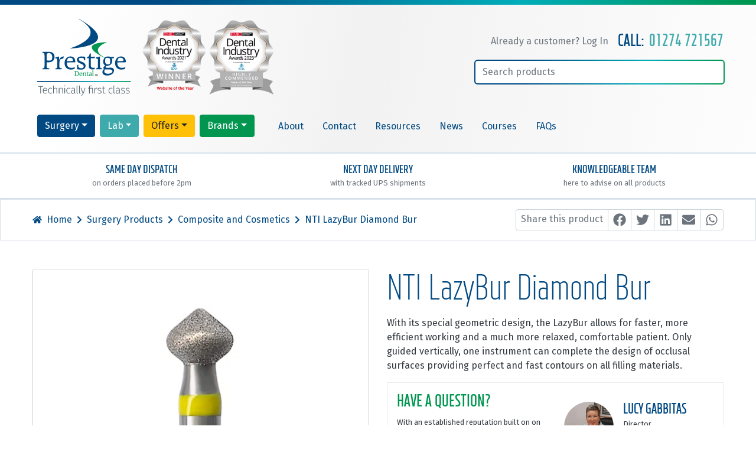

--- FILE ---
content_type: text/html; charset=UTF-8
request_url: https://www.prestige-dental.co.uk/product/nti-lazybur-diamond-bur/
body_size: 36903
content:
<!DOCTYPE html>
<html lang="en-GB" class="no-js no-svg">
<head><meta charset="UTF-8"><script>if(navigator.userAgent.match(/MSIE|Internet Explorer/i)||navigator.userAgent.match(/Trident\/7\..*?rv:11/i)){var href=document.location.href;if(!href.match(/[?&]nowprocket/)){if(href.indexOf("?")==-1){if(href.indexOf("#")==-1){document.location.href=href+"?nowprocket=1"}else{document.location.href=href.replace("#","?nowprocket=1#")}}else{if(href.indexOf("#")==-1){document.location.href=href+"&nowprocket=1"}else{document.location.href=href.replace("#","&nowprocket=1#")}}}}</script><script>(()=>{class RocketLazyLoadScripts{constructor(){this.v="2.0.4",this.userEvents=["keydown","keyup","mousedown","mouseup","mousemove","mouseover","mouseout","touchmove","touchstart","touchend","touchcancel","wheel","click","dblclick","input"],this.attributeEvents=["onblur","onclick","oncontextmenu","ondblclick","onfocus","onmousedown","onmouseenter","onmouseleave","onmousemove","onmouseout","onmouseover","onmouseup","onmousewheel","onscroll","onsubmit"]}async t(){this.i(),this.o(),/iP(ad|hone)/.test(navigator.userAgent)&&this.h(),this.u(),this.l(this),this.m(),this.k(this),this.p(this),this._(),await Promise.all([this.R(),this.L()]),this.lastBreath=Date.now(),this.S(this),this.P(),this.D(),this.O(),this.M(),await this.C(this.delayedScripts.normal),await this.C(this.delayedScripts.defer),await this.C(this.delayedScripts.async),await this.T(),await this.F(),await this.j(),await this.A(),window.dispatchEvent(new Event("rocket-allScriptsLoaded")),this.everythingLoaded=!0,this.lastTouchEnd&&await new Promise(t=>setTimeout(t,500-Date.now()+this.lastTouchEnd)),this.I(),this.H(),this.U(),this.W()}i(){this.CSPIssue=sessionStorage.getItem("rocketCSPIssue"),document.addEventListener("securitypolicyviolation",t=>{this.CSPIssue||"script-src-elem"!==t.violatedDirective||"data"!==t.blockedURI||(this.CSPIssue=!0,sessionStorage.setItem("rocketCSPIssue",!0))},{isRocket:!0})}o(){window.addEventListener("pageshow",t=>{this.persisted=t.persisted,this.realWindowLoadedFired=!0},{isRocket:!0}),window.addEventListener("pagehide",()=>{this.onFirstUserAction=null},{isRocket:!0})}h(){let t;function e(e){t=e}window.addEventListener("touchstart",e,{isRocket:!0}),window.addEventListener("touchend",function i(o){o.changedTouches[0]&&t.changedTouches[0]&&Math.abs(o.changedTouches[0].pageX-t.changedTouches[0].pageX)<10&&Math.abs(o.changedTouches[0].pageY-t.changedTouches[0].pageY)<10&&o.timeStamp-t.timeStamp<200&&(window.removeEventListener("touchstart",e,{isRocket:!0}),window.removeEventListener("touchend",i,{isRocket:!0}),"INPUT"===o.target.tagName&&"text"===o.target.type||(o.target.dispatchEvent(new TouchEvent("touchend",{target:o.target,bubbles:!0})),o.target.dispatchEvent(new MouseEvent("mouseover",{target:o.target,bubbles:!0})),o.target.dispatchEvent(new PointerEvent("click",{target:o.target,bubbles:!0,cancelable:!0,detail:1,clientX:o.changedTouches[0].clientX,clientY:o.changedTouches[0].clientY})),event.preventDefault()))},{isRocket:!0})}q(t){this.userActionTriggered||("mousemove"!==t.type||this.firstMousemoveIgnored?"keyup"===t.type||"mouseover"===t.type||"mouseout"===t.type||(this.userActionTriggered=!0,this.onFirstUserAction&&this.onFirstUserAction()):this.firstMousemoveIgnored=!0),"click"===t.type&&t.preventDefault(),t.stopPropagation(),t.stopImmediatePropagation(),"touchstart"===this.lastEvent&&"touchend"===t.type&&(this.lastTouchEnd=Date.now()),"click"===t.type&&(this.lastTouchEnd=0),this.lastEvent=t.type,t.composedPath&&t.composedPath()[0].getRootNode()instanceof ShadowRoot&&(t.rocketTarget=t.composedPath()[0]),this.savedUserEvents.push(t)}u(){this.savedUserEvents=[],this.userEventHandler=this.q.bind(this),this.userEvents.forEach(t=>window.addEventListener(t,this.userEventHandler,{passive:!1,isRocket:!0})),document.addEventListener("visibilitychange",this.userEventHandler,{isRocket:!0})}U(){this.userEvents.forEach(t=>window.removeEventListener(t,this.userEventHandler,{passive:!1,isRocket:!0})),document.removeEventListener("visibilitychange",this.userEventHandler,{isRocket:!0}),this.savedUserEvents.forEach(t=>{(t.rocketTarget||t.target).dispatchEvent(new window[t.constructor.name](t.type,t))})}m(){const t="return false",e=Array.from(this.attributeEvents,t=>"data-rocket-"+t),i="["+this.attributeEvents.join("],[")+"]",o="[data-rocket-"+this.attributeEvents.join("],[data-rocket-")+"]",s=(e,i,o)=>{o&&o!==t&&(e.setAttribute("data-rocket-"+i,o),e["rocket"+i]=new Function("event",o),e.setAttribute(i,t))};new MutationObserver(t=>{for(const n of t)"attributes"===n.type&&(n.attributeName.startsWith("data-rocket-")||this.everythingLoaded?n.attributeName.startsWith("data-rocket-")&&this.everythingLoaded&&this.N(n.target,n.attributeName.substring(12)):s(n.target,n.attributeName,n.target.getAttribute(n.attributeName))),"childList"===n.type&&n.addedNodes.forEach(t=>{if(t.nodeType===Node.ELEMENT_NODE)if(this.everythingLoaded)for(const i of[t,...t.querySelectorAll(o)])for(const t of i.getAttributeNames())e.includes(t)&&this.N(i,t.substring(12));else for(const e of[t,...t.querySelectorAll(i)])for(const t of e.getAttributeNames())this.attributeEvents.includes(t)&&s(e,t,e.getAttribute(t))})}).observe(document,{subtree:!0,childList:!0,attributeFilter:[...this.attributeEvents,...e]})}I(){this.attributeEvents.forEach(t=>{document.querySelectorAll("[data-rocket-"+t+"]").forEach(e=>{this.N(e,t)})})}N(t,e){const i=t.getAttribute("data-rocket-"+e);i&&(t.setAttribute(e,i),t.removeAttribute("data-rocket-"+e))}k(t){Object.defineProperty(HTMLElement.prototype,"onclick",{get(){return this.rocketonclick||null},set(e){this.rocketonclick=e,this.setAttribute(t.everythingLoaded?"onclick":"data-rocket-onclick","this.rocketonclick(event)")}})}S(t){function e(e,i){let o=e[i];e[i]=null,Object.defineProperty(e,i,{get:()=>o,set(s){t.everythingLoaded?o=s:e["rocket"+i]=o=s}})}e(document,"onreadystatechange"),e(window,"onload"),e(window,"onpageshow");try{Object.defineProperty(document,"readyState",{get:()=>t.rocketReadyState,set(e){t.rocketReadyState=e},configurable:!0}),document.readyState="loading"}catch(t){console.log("WPRocket DJE readyState conflict, bypassing")}}l(t){this.originalAddEventListener=EventTarget.prototype.addEventListener,this.originalRemoveEventListener=EventTarget.prototype.removeEventListener,this.savedEventListeners=[],EventTarget.prototype.addEventListener=function(e,i,o){o&&o.isRocket||!t.B(e,this)&&!t.userEvents.includes(e)||t.B(e,this)&&!t.userActionTriggered||e.startsWith("rocket-")||t.everythingLoaded?t.originalAddEventListener.call(this,e,i,o):(t.savedEventListeners.push({target:this,remove:!1,type:e,func:i,options:o}),"mouseenter"!==e&&"mouseleave"!==e||t.originalAddEventListener.call(this,e,t.savedUserEvents.push,o))},EventTarget.prototype.removeEventListener=function(e,i,o){o&&o.isRocket||!t.B(e,this)&&!t.userEvents.includes(e)||t.B(e,this)&&!t.userActionTriggered||e.startsWith("rocket-")||t.everythingLoaded?t.originalRemoveEventListener.call(this,e,i,o):t.savedEventListeners.push({target:this,remove:!0,type:e,func:i,options:o})}}J(t,e){this.savedEventListeners=this.savedEventListeners.filter(i=>{let o=i.type,s=i.target||window;return e!==o||t!==s||(this.B(o,s)&&(i.type="rocket-"+o),this.$(i),!1)})}H(){EventTarget.prototype.addEventListener=this.originalAddEventListener,EventTarget.prototype.removeEventListener=this.originalRemoveEventListener,this.savedEventListeners.forEach(t=>this.$(t))}$(t){t.remove?this.originalRemoveEventListener.call(t.target,t.type,t.func,t.options):this.originalAddEventListener.call(t.target,t.type,t.func,t.options)}p(t){let e;function i(e){return t.everythingLoaded?e:e.split(" ").map(t=>"load"===t||t.startsWith("load.")?"rocket-jquery-load":t).join(" ")}function o(o){function s(e){const s=o.fn[e];o.fn[e]=o.fn.init.prototype[e]=function(){return this[0]===window&&t.userActionTriggered&&("string"==typeof arguments[0]||arguments[0]instanceof String?arguments[0]=i(arguments[0]):"object"==typeof arguments[0]&&Object.keys(arguments[0]).forEach(t=>{const e=arguments[0][t];delete arguments[0][t],arguments[0][i(t)]=e})),s.apply(this,arguments),this}}if(o&&o.fn&&!t.allJQueries.includes(o)){const e={DOMContentLoaded:[],"rocket-DOMContentLoaded":[]};for(const t in e)document.addEventListener(t,()=>{e[t].forEach(t=>t())},{isRocket:!0});o.fn.ready=o.fn.init.prototype.ready=function(i){function s(){parseInt(o.fn.jquery)>2?setTimeout(()=>i.bind(document)(o)):i.bind(document)(o)}return"function"==typeof i&&(t.realDomReadyFired?!t.userActionTriggered||t.fauxDomReadyFired?s():e["rocket-DOMContentLoaded"].push(s):e.DOMContentLoaded.push(s)),o([])},s("on"),s("one"),s("off"),t.allJQueries.push(o)}e=o}t.allJQueries=[],o(window.jQuery),Object.defineProperty(window,"jQuery",{get:()=>e,set(t){o(t)}})}P(){const t=new Map;document.write=document.writeln=function(e){const i=document.currentScript,o=document.createRange(),s=i.parentElement;let n=t.get(i);void 0===n&&(n=i.nextSibling,t.set(i,n));const c=document.createDocumentFragment();o.setStart(c,0),c.appendChild(o.createContextualFragment(e)),s.insertBefore(c,n)}}async R(){return new Promise(t=>{this.userActionTriggered?t():this.onFirstUserAction=t})}async L(){return new Promise(t=>{document.addEventListener("DOMContentLoaded",()=>{this.realDomReadyFired=!0,t()},{isRocket:!0})})}async j(){return this.realWindowLoadedFired?Promise.resolve():new Promise(t=>{window.addEventListener("load",t,{isRocket:!0})})}M(){this.pendingScripts=[];this.scriptsMutationObserver=new MutationObserver(t=>{for(const e of t)e.addedNodes.forEach(t=>{"SCRIPT"!==t.tagName||t.noModule||t.isWPRocket||this.pendingScripts.push({script:t,promise:new Promise(e=>{const i=()=>{const i=this.pendingScripts.findIndex(e=>e.script===t);i>=0&&this.pendingScripts.splice(i,1),e()};t.addEventListener("load",i,{isRocket:!0}),t.addEventListener("error",i,{isRocket:!0}),setTimeout(i,1e3)})})})}),this.scriptsMutationObserver.observe(document,{childList:!0,subtree:!0})}async F(){await this.X(),this.pendingScripts.length?(await this.pendingScripts[0].promise,await this.F()):this.scriptsMutationObserver.disconnect()}D(){this.delayedScripts={normal:[],async:[],defer:[]},document.querySelectorAll("script[type$=rocketlazyloadscript]").forEach(t=>{t.hasAttribute("data-rocket-src")?t.hasAttribute("async")&&!1!==t.async?this.delayedScripts.async.push(t):t.hasAttribute("defer")&&!1!==t.defer||"module"===t.getAttribute("data-rocket-type")?this.delayedScripts.defer.push(t):this.delayedScripts.normal.push(t):this.delayedScripts.normal.push(t)})}async _(){await this.L();let t=[];document.querySelectorAll("script[type$=rocketlazyloadscript][data-rocket-src]").forEach(e=>{let i=e.getAttribute("data-rocket-src");if(i&&!i.startsWith("data:")){i.startsWith("//")&&(i=location.protocol+i);try{const o=new URL(i).origin;o!==location.origin&&t.push({src:o,crossOrigin:e.crossOrigin||"module"===e.getAttribute("data-rocket-type")})}catch(t){}}}),t=[...new Map(t.map(t=>[JSON.stringify(t),t])).values()],this.Y(t,"preconnect")}async G(t){if(await this.K(),!0!==t.noModule||!("noModule"in HTMLScriptElement.prototype))return new Promise(e=>{let i;function o(){(i||t).setAttribute("data-rocket-status","executed"),e()}try{if(navigator.userAgent.includes("Firefox/")||""===navigator.vendor||this.CSPIssue)i=document.createElement("script"),[...t.attributes].forEach(t=>{let e=t.nodeName;"type"!==e&&("data-rocket-type"===e&&(e="type"),"data-rocket-src"===e&&(e="src"),i.setAttribute(e,t.nodeValue))}),t.text&&(i.text=t.text),t.nonce&&(i.nonce=t.nonce),i.hasAttribute("src")?(i.addEventListener("load",o,{isRocket:!0}),i.addEventListener("error",()=>{i.setAttribute("data-rocket-status","failed-network"),e()},{isRocket:!0}),setTimeout(()=>{i.isConnected||e()},1)):(i.text=t.text,o()),i.isWPRocket=!0,t.parentNode.replaceChild(i,t);else{const i=t.getAttribute("data-rocket-type"),s=t.getAttribute("data-rocket-src");i?(t.type=i,t.removeAttribute("data-rocket-type")):t.removeAttribute("type"),t.addEventListener("load",o,{isRocket:!0}),t.addEventListener("error",i=>{this.CSPIssue&&i.target.src.startsWith("data:")?(console.log("WPRocket: CSP fallback activated"),t.removeAttribute("src"),this.G(t).then(e)):(t.setAttribute("data-rocket-status","failed-network"),e())},{isRocket:!0}),s?(t.fetchPriority="high",t.removeAttribute("data-rocket-src"),t.src=s):t.src="data:text/javascript;base64,"+window.btoa(unescape(encodeURIComponent(t.text)))}}catch(i){t.setAttribute("data-rocket-status","failed-transform"),e()}});t.setAttribute("data-rocket-status","skipped")}async C(t){const e=t.shift();return e?(e.isConnected&&await this.G(e),this.C(t)):Promise.resolve()}O(){this.Y([...this.delayedScripts.normal,...this.delayedScripts.defer,...this.delayedScripts.async],"preload")}Y(t,e){this.trash=this.trash||[];let i=!0;var o=document.createDocumentFragment();t.forEach(t=>{const s=t.getAttribute&&t.getAttribute("data-rocket-src")||t.src;if(s&&!s.startsWith("data:")){const n=document.createElement("link");n.href=s,n.rel=e,"preconnect"!==e&&(n.as="script",n.fetchPriority=i?"high":"low"),t.getAttribute&&"module"===t.getAttribute("data-rocket-type")&&(n.crossOrigin=!0),t.crossOrigin&&(n.crossOrigin=t.crossOrigin),t.integrity&&(n.integrity=t.integrity),t.nonce&&(n.nonce=t.nonce),o.appendChild(n),this.trash.push(n),i=!1}}),document.head.appendChild(o)}W(){this.trash.forEach(t=>t.remove())}async T(){try{document.readyState="interactive"}catch(t){}this.fauxDomReadyFired=!0;try{await this.K(),this.J(document,"readystatechange"),document.dispatchEvent(new Event("rocket-readystatechange")),await this.K(),document.rocketonreadystatechange&&document.rocketonreadystatechange(),await this.K(),this.J(document,"DOMContentLoaded"),document.dispatchEvent(new Event("rocket-DOMContentLoaded")),await this.K(),this.J(window,"DOMContentLoaded"),window.dispatchEvent(new Event("rocket-DOMContentLoaded"))}catch(t){console.error(t)}}async A(){try{document.readyState="complete"}catch(t){}try{await this.K(),this.J(document,"readystatechange"),document.dispatchEvent(new Event("rocket-readystatechange")),await this.K(),document.rocketonreadystatechange&&document.rocketonreadystatechange(),await this.K(),this.J(window,"load"),window.dispatchEvent(new Event("rocket-load")),await this.K(),window.rocketonload&&window.rocketonload(),await this.K(),this.allJQueries.forEach(t=>t(window).trigger("rocket-jquery-load")),await this.K(),this.J(window,"pageshow");const t=new Event("rocket-pageshow");t.persisted=this.persisted,window.dispatchEvent(t),await this.K(),window.rocketonpageshow&&window.rocketonpageshow({persisted:this.persisted})}catch(t){console.error(t)}}async K(){Date.now()-this.lastBreath>45&&(await this.X(),this.lastBreath=Date.now())}async X(){return document.hidden?new Promise(t=>setTimeout(t)):new Promise(t=>requestAnimationFrame(t))}B(t,e){return e===document&&"readystatechange"===t||(e===document&&"DOMContentLoaded"===t||(e===window&&"DOMContentLoaded"===t||(e===window&&"load"===t||e===window&&"pageshow"===t)))}static run(){(new RocketLazyLoadScripts).t()}}RocketLazyLoadScripts.run()})();</script>

    
    <meta name="viewport" content="width=device-width, initial-scale=1">
    <link rel="profile" href="https://gmpg.org/xfn/11">

    
    <title>NTI LazyBur Diamond Bur | Prestige Dental</title>
<link data-rocket-preload as="style" href="https://fonts.googleapis.com/css?family=Fira%20Sans%3A400%2C500&#038;display=swap" rel="preload">
<link href="https://fonts.googleapis.com/css?family=Fira%20Sans%3A400%2C500&#038;display=swap" media="print" onload="this.media=&#039;all&#039;" rel="stylesheet">
<noscript data-wpr-hosted-gf-parameters=""><link rel="stylesheet" href="https://fonts.googleapis.com/css?family=Fira%20Sans%3A400%2C500&#038;display=swap"></noscript>
<script type="rocketlazyloadscript" id="cookie-law-info-gcm-var-js">
var _ckyGcm = {"status":true,"default_settings":[{"analytics":"denied","advertisement":"denied","functional":"denied","necessary":"granted","ad_user_data":"denied","ad_personalization":"denied","regions":"All"}],"wait_for_update":2000,"url_passthrough":false,"ads_data_redaction":false}</script>
<script type="rocketlazyloadscript" id="cookie-law-info-gcm-js" data-rocket-type="text/javascript" data-rocket-src="https://www.prestige-dental.co.uk/app/plugins/cookie-law-info/lite/frontend/js/gcm.min.js" data-rocket-defer defer></script> <script type="rocketlazyloadscript" data-minify="1" id="cookieyes" data-rocket-type="text/javascript" data-rocket-src="https://www.prestige-dental.co.uk/app/cache/min/1/client_data/90ce969d27504f9be401d217/script.js?ver=1758184759" data-rocket-defer defer></script>
<!-- The SEO Framework by Sybre Waaijer -->
<link rel="canonical" href="https://www.prestige-dental.co.uk/product/nti-lazybur-diamond-bur/" />
<meta name="description" content="With its special geometric design, the LazyBur allows for faster, more efficient working and a much more relaxed, comfortable patient." />
<meta property="og:type" content="product" />
<meta property="og:locale" content="en_GB" />
<meta property="og:site_name" content="Prestige Dental" />
<meta property="og:title" content="NTI LazyBur Diamond Bur | Prestige Dental" />
<meta property="og:description" content="With its special geometric design, the LazyBur allows for faster, more efficient working and a much more relaxed, comfortable patient." />
<meta property="og:url" content="https://www.prestige-dental.co.uk/product/nti-lazybur-diamond-bur/" />
<meta property="og:image" content="https://d3h8mdpd4ylr1m.cloudfront.net/app/uploads/2020/02/986-026sf-fg.png" />
<meta property="og:image:width" content="1000" />
<meta property="og:image:height" content="1000" />
<meta property="og:image:alt" content="NTI LazyBur" />
<meta property="article:published_time" content="2020-02-06T19:29:47+00:00" />
<meta property="article:modified_time" content="2025-02-25T15:03:14+00:00" />
<meta name="twitter:card" content="summary_large_image" />
<meta name="twitter:title" content="NTI LazyBur Diamond Bur | Prestige Dental" />
<meta name="twitter:description" content="With its special geometric design, the LazyBur allows for faster, more efficient working and a much more relaxed, comfortable patient." />
<meta name="twitter:image" content="https://d3h8mdpd4ylr1m.cloudfront.net/app/uploads/2020/02/986-026sf-fg.png" />
<meta name="twitter:image:alt" content="NTI LazyBur" />
<script type="application/ld+json">{"@context":"https://schema.org","@graph":[{"@type":"WebSite","@id":"https://www.prestige-dental.co.uk/#/schema/WebSite","url":"https://www.prestige-dental.co.uk/","name":"Prestige Dental","description":"Technically first class","inLanguage":"en-GB","potentialAction":{"@type":"SearchAction","target":{"@type":"EntryPoint","urlTemplate":"https://www.prestige-dental.co.uk/search/{search_term_string}/"},"query-input":"required name=search_term_string"},"publisher":{"@type":"Organization","@id":"https://www.prestige-dental.co.uk/#/schema/Organization","name":"Prestige Dental","url":"https://www.prestige-dental.co.uk/"}},{"@type":"WebPage","@id":"https://www.prestige-dental.co.uk/product/nti-lazybur-diamond-bur/","url":"https://www.prestige-dental.co.uk/product/nti-lazybur-diamond-bur/","name":"NTI LazyBur Diamond Bur | Prestige Dental","description":"With its special geometric design, the LazyBur allows for faster, more efficient working and a much more relaxed, comfortable patient.","inLanguage":"en-GB","isPartOf":{"@id":"https://www.prestige-dental.co.uk/#/schema/WebSite"},"breadcrumb":{"@type":"BreadcrumbList","@id":"https://www.prestige-dental.co.uk/#/schema/BreadcrumbList","itemListElement":[{"@type":"ListItem","position":1,"item":"https://www.prestige-dental.co.uk/","name":"Prestige Dental"},{"@type":"ListItem","position":2,"item":"https://www.prestige-dental.co.uk/shop/","name":"Shop"},{"@type":"ListItem","position":3,"item":"https://www.prestige-dental.co.uk/brand/nti/","name":"NTI Premium Rotary Instruments for Dentistry"},{"@type":"ListItem","position":4,"name":"NTI LazyBur Diamond Bur"}]},"potentialAction":{"@type":"ReadAction","target":"https://www.prestige-dental.co.uk/product/nti-lazybur-diamond-bur/"},"datePublished":"2020-02-06T19:29:47+00:00","dateModified":"2025-02-25T15:03:14+00:00"}]}</script>
<!-- / The SEO Framework by Sybre Waaijer | 7.40ms meta | 0.43ms boot -->

<link rel='dns-prefetch' href='//static.klaviyo.com' />
<link rel='dns-prefetch' href='//www.googletagmanager.com' />
<link rel='dns-prefetch' href='//d3h8mdpd4ylr1m.cloudfront.net' />
<link href='https://fonts.gstatic.com' crossorigin rel='preconnect' />
<link href='https://d3h8mdpd4ylr1m.cloudfront.net' rel='preconnect' />
<link rel="alternate" type="application/rss+xml" title="Prestige Dental &raquo; NTI LazyBur Diamond Bur Comments Feed" href="https://www.prestige-dental.co.uk/product/nti-lazybur-diamond-bur/feed/" />
<link rel="alternate" title="oEmbed (JSON)" type="application/json+oembed" href="https://www.prestige-dental.co.uk/wp-json/oembed/1.0/embed?url=https%3A%2F%2Fwww.prestige-dental.co.uk%2Fproduct%2Fnti-lazybur-diamond-bur%2F" />
<link rel="alternate" title="oEmbed (XML)" type="text/xml+oembed" href="https://www.prestige-dental.co.uk/wp-json/oembed/1.0/embed?url=https%3A%2F%2Fwww.prestige-dental.co.uk%2Fproduct%2Fnti-lazybur-diamond-bur%2F&#038;format=xml" />
<style id='wp-img-auto-sizes-contain-inline-css' type='text/css'>
img:is([sizes=auto i],[sizes^="auto," i]){contain-intrinsic-size:3000px 1500px}
/*# sourceURL=wp-img-auto-sizes-contain-inline-css */
</style>
<style id='wp-emoji-styles-inline-css' type='text/css'>

	img.wp-smiley, img.emoji {
		display: inline !important;
		border: none !important;
		box-shadow: none !important;
		height: 1em !important;
		width: 1em !important;
		margin: 0 0.07em !important;
		vertical-align: -0.1em !important;
		background: none !important;
		padding: 0 !important;
	}
/*# sourceURL=wp-emoji-styles-inline-css */
</style>
<style id='wp-block-library-inline-css' type='text/css'>
:root{--wp-block-synced-color:#7a00df;--wp-block-synced-color--rgb:122,0,223;--wp-bound-block-color:var(--wp-block-synced-color);--wp-editor-canvas-background:#ddd;--wp-admin-theme-color:#007cba;--wp-admin-theme-color--rgb:0,124,186;--wp-admin-theme-color-darker-10:#006ba1;--wp-admin-theme-color-darker-10--rgb:0,107,160.5;--wp-admin-theme-color-darker-20:#005a87;--wp-admin-theme-color-darker-20--rgb:0,90,135;--wp-admin-border-width-focus:2px}@media (min-resolution:192dpi){:root{--wp-admin-border-width-focus:1.5px}}.wp-element-button{cursor:pointer}:root .has-very-light-gray-background-color{background-color:#eee}:root .has-very-dark-gray-background-color{background-color:#313131}:root .has-very-light-gray-color{color:#eee}:root .has-very-dark-gray-color{color:#313131}:root .has-vivid-green-cyan-to-vivid-cyan-blue-gradient-background{background:linear-gradient(135deg,#00d084,#0693e3)}:root .has-purple-crush-gradient-background{background:linear-gradient(135deg,#34e2e4,#4721fb 50%,#ab1dfe)}:root .has-hazy-dawn-gradient-background{background:linear-gradient(135deg,#faaca8,#dad0ec)}:root .has-subdued-olive-gradient-background{background:linear-gradient(135deg,#fafae1,#67a671)}:root .has-atomic-cream-gradient-background{background:linear-gradient(135deg,#fdd79a,#004a59)}:root .has-nightshade-gradient-background{background:linear-gradient(135deg,#330968,#31cdcf)}:root .has-midnight-gradient-background{background:linear-gradient(135deg,#020381,#2874fc)}:root{--wp--preset--font-size--normal:16px;--wp--preset--font-size--huge:42px}.has-regular-font-size{font-size:1em}.has-larger-font-size{font-size:2.625em}.has-normal-font-size{font-size:var(--wp--preset--font-size--normal)}.has-huge-font-size{font-size:var(--wp--preset--font-size--huge)}.has-text-align-center{text-align:center}.has-text-align-left{text-align:left}.has-text-align-right{text-align:right}.has-fit-text{white-space:nowrap!important}#end-resizable-editor-section{display:none}.aligncenter{clear:both}.items-justified-left{justify-content:flex-start}.items-justified-center{justify-content:center}.items-justified-right{justify-content:flex-end}.items-justified-space-between{justify-content:space-between}.screen-reader-text{border:0;clip-path:inset(50%);height:1px;margin:-1px;overflow:hidden;padding:0;position:absolute;width:1px;word-wrap:normal!important}.screen-reader-text:focus{background-color:#ddd;clip-path:none;color:#444;display:block;font-size:1em;height:auto;left:5px;line-height:normal;padding:15px 23px 14px;text-decoration:none;top:5px;width:auto;z-index:100000}html :where(.has-border-color){border-style:solid}html :where([style*=border-top-color]){border-top-style:solid}html :where([style*=border-right-color]){border-right-style:solid}html :where([style*=border-bottom-color]){border-bottom-style:solid}html :where([style*=border-left-color]){border-left-style:solid}html :where([style*=border-width]){border-style:solid}html :where([style*=border-top-width]){border-top-style:solid}html :where([style*=border-right-width]){border-right-style:solid}html :where([style*=border-bottom-width]){border-bottom-style:solid}html :where([style*=border-left-width]){border-left-style:solid}html :where(img[class*=wp-image-]){height:auto;max-width:100%}:where(figure){margin:0 0 1em}html :where(.is-position-sticky){--wp-admin--admin-bar--position-offset:var(--wp-admin--admin-bar--height,0px)}@media screen and (max-width:600px){html :where(.is-position-sticky){--wp-admin--admin-bar--position-offset:0px}}

/*# sourceURL=wp-block-library-inline-css */
</style><link data-minify="1" rel='stylesheet' id='wc-blocks-style-css' href='https://www.prestige-dental.co.uk/app/cache/min/1/app/plugins/woocommerce/assets/client/blocks/wc-blocks.css?ver=1758184759' type='text/css' media='all' />
<style id='global-styles-inline-css' type='text/css'>
:root{--wp--preset--aspect-ratio--square: 1;--wp--preset--aspect-ratio--4-3: 4/3;--wp--preset--aspect-ratio--3-4: 3/4;--wp--preset--aspect-ratio--3-2: 3/2;--wp--preset--aspect-ratio--2-3: 2/3;--wp--preset--aspect-ratio--16-9: 16/9;--wp--preset--aspect-ratio--9-16: 9/16;--wp--preset--color--black: #000000;--wp--preset--color--cyan-bluish-gray: #abb8c3;--wp--preset--color--white: #ffffff;--wp--preset--color--pale-pink: #f78da7;--wp--preset--color--vivid-red: #cf2e2e;--wp--preset--color--luminous-vivid-orange: #ff6900;--wp--preset--color--luminous-vivid-amber: #fcb900;--wp--preset--color--light-green-cyan: #7bdcb5;--wp--preset--color--vivid-green-cyan: #00d084;--wp--preset--color--pale-cyan-blue: #8ed1fc;--wp--preset--color--vivid-cyan-blue: #0693e3;--wp--preset--color--vivid-purple: #9b51e0;--wp--preset--gradient--vivid-cyan-blue-to-vivid-purple: linear-gradient(135deg,rgb(6,147,227) 0%,rgb(155,81,224) 100%);--wp--preset--gradient--light-green-cyan-to-vivid-green-cyan: linear-gradient(135deg,rgb(122,220,180) 0%,rgb(0,208,130) 100%);--wp--preset--gradient--luminous-vivid-amber-to-luminous-vivid-orange: linear-gradient(135deg,rgb(252,185,0) 0%,rgb(255,105,0) 100%);--wp--preset--gradient--luminous-vivid-orange-to-vivid-red: linear-gradient(135deg,rgb(255,105,0) 0%,rgb(207,46,46) 100%);--wp--preset--gradient--very-light-gray-to-cyan-bluish-gray: linear-gradient(135deg,rgb(238,238,238) 0%,rgb(169,184,195) 100%);--wp--preset--gradient--cool-to-warm-spectrum: linear-gradient(135deg,rgb(74,234,220) 0%,rgb(151,120,209) 20%,rgb(207,42,186) 40%,rgb(238,44,130) 60%,rgb(251,105,98) 80%,rgb(254,248,76) 100%);--wp--preset--gradient--blush-light-purple: linear-gradient(135deg,rgb(255,206,236) 0%,rgb(152,150,240) 100%);--wp--preset--gradient--blush-bordeaux: linear-gradient(135deg,rgb(254,205,165) 0%,rgb(254,45,45) 50%,rgb(107,0,62) 100%);--wp--preset--gradient--luminous-dusk: linear-gradient(135deg,rgb(255,203,112) 0%,rgb(199,81,192) 50%,rgb(65,88,208) 100%);--wp--preset--gradient--pale-ocean: linear-gradient(135deg,rgb(255,245,203) 0%,rgb(182,227,212) 50%,rgb(51,167,181) 100%);--wp--preset--gradient--electric-grass: linear-gradient(135deg,rgb(202,248,128) 0%,rgb(113,206,126) 100%);--wp--preset--gradient--midnight: linear-gradient(135deg,rgb(2,3,129) 0%,rgb(40,116,252) 100%);--wp--preset--font-size--small: 13px;--wp--preset--font-size--medium: 20px;--wp--preset--font-size--large: 36px;--wp--preset--font-size--x-large: 42px;--wp--preset--spacing--20: 0.44rem;--wp--preset--spacing--30: 0.67rem;--wp--preset--spacing--40: 1rem;--wp--preset--spacing--50: 1.5rem;--wp--preset--spacing--60: 2.25rem;--wp--preset--spacing--70: 3.38rem;--wp--preset--spacing--80: 5.06rem;--wp--preset--shadow--natural: 6px 6px 9px rgba(0, 0, 0, 0.2);--wp--preset--shadow--deep: 12px 12px 50px rgba(0, 0, 0, 0.4);--wp--preset--shadow--sharp: 6px 6px 0px rgba(0, 0, 0, 0.2);--wp--preset--shadow--outlined: 6px 6px 0px -3px rgb(255, 255, 255), 6px 6px rgb(0, 0, 0);--wp--preset--shadow--crisp: 6px 6px 0px rgb(0, 0, 0);}:where(.is-layout-flex){gap: 0.5em;}:where(.is-layout-grid){gap: 0.5em;}body .is-layout-flex{display: flex;}.is-layout-flex{flex-wrap: wrap;align-items: center;}.is-layout-flex > :is(*, div){margin: 0;}body .is-layout-grid{display: grid;}.is-layout-grid > :is(*, div){margin: 0;}:where(.wp-block-columns.is-layout-flex){gap: 2em;}:where(.wp-block-columns.is-layout-grid){gap: 2em;}:where(.wp-block-post-template.is-layout-flex){gap: 1.25em;}:where(.wp-block-post-template.is-layout-grid){gap: 1.25em;}.has-black-color{color: var(--wp--preset--color--black) !important;}.has-cyan-bluish-gray-color{color: var(--wp--preset--color--cyan-bluish-gray) !important;}.has-white-color{color: var(--wp--preset--color--white) !important;}.has-pale-pink-color{color: var(--wp--preset--color--pale-pink) !important;}.has-vivid-red-color{color: var(--wp--preset--color--vivid-red) !important;}.has-luminous-vivid-orange-color{color: var(--wp--preset--color--luminous-vivid-orange) !important;}.has-luminous-vivid-amber-color{color: var(--wp--preset--color--luminous-vivid-amber) !important;}.has-light-green-cyan-color{color: var(--wp--preset--color--light-green-cyan) !important;}.has-vivid-green-cyan-color{color: var(--wp--preset--color--vivid-green-cyan) !important;}.has-pale-cyan-blue-color{color: var(--wp--preset--color--pale-cyan-blue) !important;}.has-vivid-cyan-blue-color{color: var(--wp--preset--color--vivid-cyan-blue) !important;}.has-vivid-purple-color{color: var(--wp--preset--color--vivid-purple) !important;}.has-black-background-color{background-color: var(--wp--preset--color--black) !important;}.has-cyan-bluish-gray-background-color{background-color: var(--wp--preset--color--cyan-bluish-gray) !important;}.has-white-background-color{background-color: var(--wp--preset--color--white) !important;}.has-pale-pink-background-color{background-color: var(--wp--preset--color--pale-pink) !important;}.has-vivid-red-background-color{background-color: var(--wp--preset--color--vivid-red) !important;}.has-luminous-vivid-orange-background-color{background-color: var(--wp--preset--color--luminous-vivid-orange) !important;}.has-luminous-vivid-amber-background-color{background-color: var(--wp--preset--color--luminous-vivid-amber) !important;}.has-light-green-cyan-background-color{background-color: var(--wp--preset--color--light-green-cyan) !important;}.has-vivid-green-cyan-background-color{background-color: var(--wp--preset--color--vivid-green-cyan) !important;}.has-pale-cyan-blue-background-color{background-color: var(--wp--preset--color--pale-cyan-blue) !important;}.has-vivid-cyan-blue-background-color{background-color: var(--wp--preset--color--vivid-cyan-blue) !important;}.has-vivid-purple-background-color{background-color: var(--wp--preset--color--vivid-purple) !important;}.has-black-border-color{border-color: var(--wp--preset--color--black) !important;}.has-cyan-bluish-gray-border-color{border-color: var(--wp--preset--color--cyan-bluish-gray) !important;}.has-white-border-color{border-color: var(--wp--preset--color--white) !important;}.has-pale-pink-border-color{border-color: var(--wp--preset--color--pale-pink) !important;}.has-vivid-red-border-color{border-color: var(--wp--preset--color--vivid-red) !important;}.has-luminous-vivid-orange-border-color{border-color: var(--wp--preset--color--luminous-vivid-orange) !important;}.has-luminous-vivid-amber-border-color{border-color: var(--wp--preset--color--luminous-vivid-amber) !important;}.has-light-green-cyan-border-color{border-color: var(--wp--preset--color--light-green-cyan) !important;}.has-vivid-green-cyan-border-color{border-color: var(--wp--preset--color--vivid-green-cyan) !important;}.has-pale-cyan-blue-border-color{border-color: var(--wp--preset--color--pale-cyan-blue) !important;}.has-vivid-cyan-blue-border-color{border-color: var(--wp--preset--color--vivid-cyan-blue) !important;}.has-vivid-purple-border-color{border-color: var(--wp--preset--color--vivid-purple) !important;}.has-vivid-cyan-blue-to-vivid-purple-gradient-background{background: var(--wp--preset--gradient--vivid-cyan-blue-to-vivid-purple) !important;}.has-light-green-cyan-to-vivid-green-cyan-gradient-background{background: var(--wp--preset--gradient--light-green-cyan-to-vivid-green-cyan) !important;}.has-luminous-vivid-amber-to-luminous-vivid-orange-gradient-background{background: var(--wp--preset--gradient--luminous-vivid-amber-to-luminous-vivid-orange) !important;}.has-luminous-vivid-orange-to-vivid-red-gradient-background{background: var(--wp--preset--gradient--luminous-vivid-orange-to-vivid-red) !important;}.has-very-light-gray-to-cyan-bluish-gray-gradient-background{background: var(--wp--preset--gradient--very-light-gray-to-cyan-bluish-gray) !important;}.has-cool-to-warm-spectrum-gradient-background{background: var(--wp--preset--gradient--cool-to-warm-spectrum) !important;}.has-blush-light-purple-gradient-background{background: var(--wp--preset--gradient--blush-light-purple) !important;}.has-blush-bordeaux-gradient-background{background: var(--wp--preset--gradient--blush-bordeaux) !important;}.has-luminous-dusk-gradient-background{background: var(--wp--preset--gradient--luminous-dusk) !important;}.has-pale-ocean-gradient-background{background: var(--wp--preset--gradient--pale-ocean) !important;}.has-electric-grass-gradient-background{background: var(--wp--preset--gradient--electric-grass) !important;}.has-midnight-gradient-background{background: var(--wp--preset--gradient--midnight) !important;}.has-small-font-size{font-size: var(--wp--preset--font-size--small) !important;}.has-medium-font-size{font-size: var(--wp--preset--font-size--medium) !important;}.has-large-font-size{font-size: var(--wp--preset--font-size--large) !important;}.has-x-large-font-size{font-size: var(--wp--preset--font-size--x-large) !important;}
/*# sourceURL=global-styles-inline-css */
</style>

<style id='classic-theme-styles-inline-css' type='text/css'>
/*! This file is auto-generated */
.wp-block-button__link{color:#fff;background-color:#32373c;border-radius:9999px;box-shadow:none;text-decoration:none;padding:calc(.667em + 2px) calc(1.333em + 2px);font-size:1.125em}.wp-block-file__button{background:#32373c;color:#fff;text-decoration:none}
/*# sourceURL=/wp-includes/css/classic-themes.min.css */
</style>
<link data-minify="1" rel='stylesheet' id='gd-social-sharing-style-css' href='https://www.prestige-dental.co.uk/app/cache/min/1/app/plugins/gd-social-sharing/assets/css/sharing_buttons.css?ver=1758184758' type='text/css' media='all' />
<link data-minify="1" rel='stylesheet' id='wxp_front_style-css' href='https://www.prestige-dental.co.uk/app/cache/min/1/app/plugins/wc-partial-shipment/assets/css/front.css?ver=1758184758' type='text/css' media='all' />
<style id='woocommerce-inline-inline-css' type='text/css'>
.woocommerce form .form-row .required { visibility: visible; }
/*# sourceURL=woocommerce-inline-inline-css */
</style>
<link data-minify="1" rel='stylesheet' id='swatches-and-photos-css' href='https://www.prestige-dental.co.uk/app/cache/min/1/app/plugins/woocommerce-variation-swatches-and-photos/assets/css/swatches-and-photos.css?ver=1758184758' type='text/css' media='all' />
<link data-minify="1" rel='stylesheet' id='brands-styles-css' href='https://www.prestige-dental.co.uk/app/cache/min/1/app/plugins/woocommerce/assets/css/brands.css?ver=1758184758' type='text/css' media='all' />
<link data-minify="1" rel='stylesheet' id='theme-css-css' href='https://www.prestige-dental.co.uk/app/cache/min/1/app/themes/prestige-dental/assets/build/main.css?ver=1758184759' type='text/css' media='all' />
<link data-minify="1" rel='stylesheet' id='wc_stripe_express_checkout_style-css' href='https://www.prestige-dental.co.uk/app/cache/min/1/app/plugins/woocommerce-gateway-stripe/build/express-checkout.css?ver=1763451380' type='text/css' media='all' />
<script type="rocketlazyloadscript" data-rocket-type="text/javascript" id="woocommerce-google-analytics-integration-gtag-js-after">
/* <![CDATA[ */
/* Google Analytics for WooCommerce (gtag.js) */
					window.dataLayer = window.dataLayer || [];
					function gtag(){dataLayer.push(arguments);}
					// Set up default consent state.
					for ( const mode of [{"analytics_storage":"denied","ad_storage":"denied","ad_user_data":"denied","ad_personalization":"denied","region":["AT","BE","BG","HR","CY","CZ","DK","EE","FI","FR","DE","GR","HU","IS","IE","IT","LV","LI","LT","LU","MT","NL","NO","PL","PT","RO","SK","SI","ES","SE","GB","CH"]}] || [] ) {
						gtag( "consent", "default", { "wait_for_update": 500, ...mode } );
					}
					gtag("js", new Date());
					gtag("set", "developer_id.dOGY3NW", true);
					gtag("config", "G-E1VX7L7JWY", {"track_404":true,"allow_google_signals":false,"logged_in":false,"linker":{"domains":[],"allow_incoming":false},"custom_map":{"dimension1":"logged_in"}});
//# sourceURL=woocommerce-google-analytics-integration-gtag-js-after
/* ]]> */
</script>
<script type="text/javascript" src="https://www.prestige-dental.co.uk/wp/wp-includes/js/jquery/jquery.min.js?ver=3.7.1" id="jquery-core-js"></script>
<script type="text/javascript" src="https://www.prestige-dental.co.uk/wp/wp-includes/js/jquery/jquery-migrate.min.js?ver=3.4.1" id="jquery-migrate-js"></script>
<script type="rocketlazyloadscript" data-rocket-type="text/javascript" data-rocket-src="https://www.prestige-dental.co.uk/app/plugins/woocommerce/assets/js/jquery-blockui/jquery.blockUI.min.js?ver=2.7.0-wc.10.4.3" id="wc-jquery-blockui-js" defer="defer" data-wp-strategy="defer"></script>
<script type="text/javascript" id="wc-add-to-cart-js-extra">
/* <![CDATA[ */
var wc_add_to_cart_params = {"ajax_url":"/wp/wp-admin/admin-ajax.php","wc_ajax_url":"/?wc-ajax=%%endpoint%%","i18n_view_cart":"View basket","cart_url":"https://www.prestige-dental.co.uk/basket/","is_cart":"","cart_redirect_after_add":"no"};
//# sourceURL=wc-add-to-cart-js-extra
/* ]]> */
</script>
<script type="rocketlazyloadscript" data-rocket-type="text/javascript" data-rocket-src="https://www.prestige-dental.co.uk/app/plugins/woocommerce/assets/js/frontend/add-to-cart.min.js?ver=10.4.3" id="wc-add-to-cart-js" defer="defer" data-wp-strategy="defer"></script>
<script type="text/javascript" src="https://www.prestige-dental.co.uk/app/plugins/woocommerce/assets/js/zoom/jquery.zoom.min.js?ver=1.7.21-wc.10.4.3" id="wc-zoom-js" defer="defer" data-wp-strategy="defer"></script>
<script type="text/javascript" src="https://www.prestige-dental.co.uk/app/plugins/woocommerce/assets/js/flexslider/jquery.flexslider.min.js?ver=2.7.2-wc.10.4.3" id="wc-flexslider-js" defer="defer" data-wp-strategy="defer"></script>
<script type="text/javascript" id="wc-single-product-js-extra">
/* <![CDATA[ */
var wc_single_product_params = {"i18n_required_rating_text":"Please select a rating","i18n_rating_options":["1 of 5 stars","2 of 5 stars","3 of 5 stars","4 of 5 stars","5 of 5 stars"],"i18n_product_gallery_trigger_text":"View full-screen image gallery","review_rating_required":"yes","flexslider":{"rtl":false,"animation":"slide","smoothHeight":false,"directionNav":false,"controlNav":"thumbnails","slideshow":false,"animationSpeed":500,"animationLoop":false,"allowOneSlide":false},"zoom_enabled":"1","zoom_options":[],"photoswipe_enabled":"","photoswipe_options":{"shareEl":false,"closeOnScroll":false,"history":false,"hideAnimationDuration":0,"showAnimationDuration":0},"flexslider_enabled":"1"};
//# sourceURL=wc-single-product-js-extra
/* ]]> */
</script>
<script type="text/javascript" src="https://www.prestige-dental.co.uk/app/plugins/woocommerce/assets/js/frontend/single-product.min.js?ver=10.4.3" id="wc-single-product-js" defer="defer" data-wp-strategy="defer"></script>
<script type="rocketlazyloadscript" data-rocket-type="text/javascript" data-rocket-src="https://www.prestige-dental.co.uk/app/plugins/woocommerce/assets/js/js-cookie/js.cookie.min.js?ver=2.1.4-wc.10.4.3" id="wc-js-cookie-js" defer="defer" data-wp-strategy="defer"></script>
<script type="text/javascript" id="woocommerce-js-extra">
/* <![CDATA[ */
var woocommerce_params = {"ajax_url":"/wp/wp-admin/admin-ajax.php","wc_ajax_url":"/?wc-ajax=%%endpoint%%","i18n_password_show":"Show password","i18n_password_hide":"Hide password"};
//# sourceURL=woocommerce-js-extra
/* ]]> */
</script>
<script type="rocketlazyloadscript" data-rocket-type="text/javascript" data-rocket-src="https://www.prestige-dental.co.uk/app/plugins/woocommerce/assets/js/frontend/woocommerce.min.js?ver=10.4.3" id="woocommerce-js" defer="defer" data-wp-strategy="defer"></script>
<script type="rocketlazyloadscript" data-minify="1" data-rocket-type="text/javascript" data-rocket-src="https://www.prestige-dental.co.uk/app/cache/min/1/app/themes/prestige-dental/assets/scripts/util/lity.js?ver=1758184793" id="lity-js" data-rocket-defer defer></script>
<script type="rocketlazyloadscript" data-rocket-type="text/javascript" id="wc-settings-dep-in-header-js-after">
/* <![CDATA[ */
console.warn( "Scripts that have a dependency on [wc-settings, wc-blocks-checkout] must be loaded in the footer, klaviyo-klaviyo-checkout-block-editor-script was registered to load in the header, but has been switched to load in the footer instead. See https://github.com/woocommerce/woocommerce-gutenberg-products-block/pull/5059" );
console.warn( "Scripts that have a dependency on [wc-settings, wc-blocks-checkout] must be loaded in the footer, klaviyo-klaviyo-checkout-block-view-script was registered to load in the header, but has been switched to load in the footer instead. See https://github.com/woocommerce/woocommerce-gutenberg-products-block/pull/5059" );
//# sourceURL=wc-settings-dep-in-header-js-after
/* ]]> */
</script>
<link rel="https://api.w.org/" href="https://www.prestige-dental.co.uk/wp-json/" /><link rel="alternate" title="JSON" type="application/json" href="https://www.prestige-dental.co.uk/wp-json/wp/v2/product/32516" /><link rel="EditURI" type="application/rsd+xml" title="RSD" href="https://www.prestige-dental.co.uk/wp/xmlrpc.php?rsd" />
<script type="rocketlazyloadscript">document.createElement( "picture" );if(!window.HTMLPictureElement && document.addEventListener) {window.addEventListener("DOMContentLoaded", function() {var s = document.createElement("script");s.src = "https://www.prestige-dental.co.uk/app/plugins/webp-express/js/picturefill.min.js";document.body.appendChild(s);});}</script>	<noscript><style>.woocommerce-product-gallery{ opacity: 1 !important; }</style></noscript>
	<noscript><style id="rocket-lazyload-nojs-css">.rll-youtube-player, [data-lazy-src]{display:none !important;}</style></noscript>
		    
    <!-- Google tag (gtag.js) -->
<script type="rocketlazyloadscript" async data-rocket-src="https://www.googletagmanager.com/gtag/js?id=AW-11104858848">
</script>
<script type="rocketlazyloadscript">
  window.dataLayer = window.dataLayer || [];
  function gtag(){dataLayer.push(arguments);}
  gtag('js', new Date());

  gtag('config', 'AW-11104858848');
</script>

    <svg xmlns="http://www.w3.org/2000/svg" focusable="false" style="width:0;height:0;position:absolute;">
    <linearGradient id="primary-gradient" spreadMethod="reflect">
        <stop offset="0%" stop-color="#004982"/>
        <stop offset="20.49%" stop-color="#004982"/>
        <stop offset="68.57%" stop-color="#00ADBA"/>
        <stop offset="1000%" stop-color="#00964F"/>
    </linearGradient>
</svg>
    <script type="rocketlazyloadscript" data-rocket-src="https://kit.fontawesome.com/9654199091.js" crossorigin="anonymous" data-rocket-defer defer></script>
<link data-minify="1" rel='stylesheet' id='wc-stripe-blocks-checkout-style-css' href='https://www.prestige-dental.co.uk/app/cache/min/1/app/plugins/woocommerce-gateway-stripe/build/upe-blocks.css?ver=1758184759' type='text/css' media='all' />
<link data-minify="1" rel='stylesheet' id='wc-stripe-upe-classic-css' href='https://www.prestige-dental.co.uk/app/cache/min/1/app/plugins/woocommerce-gateway-stripe/build/upe-classic.css?ver=1758184793' type='text/css' media='all' />
<link data-minify="1" rel='stylesheet' id='stripelink_styles-css' href='https://www.prestige-dental.co.uk/app/cache/min/1/app/plugins/woocommerce-gateway-stripe/assets/css/stripe-link.css?ver=1758184793' type='text/css' media='all' />
<meta name="generator" content="WP Rocket 3.20.3" data-wpr-features="wpr_delay_js wpr_defer_js wpr_minify_js wpr_lazyload_images wpr_minify_css wpr_cdn wpr_desktop" /></head>

<body class="wp-singular product-template-default single single-product postid-32516 wp-embed-responsive wp-theme-prestige-dental theme-prestige-dental woocommerce woocommerce-page woocommerce-no-js nti-lazybur-diamond-bur">
    <!-- Messenger Chat Plugin Code -->
    <div data-rocket-location-hash="29ccf98f054896b6f93ec33686d41ce1" id="fb-root"></div>

    <!-- Your Chat Plugin code -->
    <div data-rocket-location-hash="1f6d61cee2fccb5240a971068dd8f6b8" id="fb-customer-chat" class="fb-customerchat">
    </div>

    <script type="rocketlazyloadscript">
    var chatbox = document.getElementById('fb-customer-chat');
    chatbox.setAttribute("page_id", "267204356658991");
    chatbox.setAttribute("attribution", "biz_inbox");
    </script>

    <!-- Your SDK code -->
    <script type="rocketlazyloadscript">
    window.fbAsyncInit = function() {
        FB.init({
        xfbml            : true,
        version          : 'v13.0'
        });
    };

    (function(d, s, id) {
        var js, fjs = d.getElementsByTagName(s)[0];
        if (d.getElementById(id)) return;
        js = d.createElement(s); js.id = id;
        js.src = 'https://connect.facebook.net/en_GB/sdk/xfbml.customerchat.js';
        fjs.parentNode.insertBefore(js, fjs);
    }(document, 'script', 'facebook-jssdk'));
    </script>

    <style>
        .mobile-nav-button svg path {
            fill: url("#primary-gradient");
        }
    </style>
    <nav id="menu" class="bg-primary px-3 py-4 d-md-none">

        <div class="header-search mb-4 mt-2">
			<form method="get" id="searchform" action="https://www.prestige-dental.co.uk/">
    <div class="form-group mb-md-0">
        <input type="hidden" name="post_type" value="product">
        <label for="s" class="sr-only">Search products</label>
        <input type="search" class="form-control border-0" placeholder="Search products" name="s" id="s" />
    </div>
</form>        </div>

        <div class="mb-4">
            <ul class="list-unstyled p-0 m-0 mb-2">

	<li id="menu-item-2057" class="menu-item menu-item-type-post_type menu-item-object-page nav-item menu-item-2057"><a href="https://www.prestige-dental.co.uk/about-prestige-dental/" class="text-white font-weight-normal d-block py-1">About</a></li>
<li id="menu-item-2059" class="menu-item menu-item-type-post_type menu-item-object-page nav-item menu-item-2059"><a href="https://www.prestige-dental.co.uk/contact-us/" class="text-white font-weight-normal d-block py-1">Contact</a></li>
<li id="menu-item-2060" class="menu-item menu-item-type-post_type menu-item-object-page nav-item menu-item-2060"><a href="https://www.prestige-dental.co.uk/resource-library/" class="text-white font-weight-normal d-block py-1">Resources</a></li>
<li id="menu-item-29811" class="menu-item menu-item-type-post_type menu-item-object-page nav-item menu-item-29811"><a href="https://www.prestige-dental.co.uk/news/" class="text-white font-weight-normal d-block py-1">News</a></li>
<li id="menu-item-34951" class="menu-item menu-item-type-post_type menu-item-object-page nav-item menu-item-34951"><a href="https://www.prestige-dental.co.uk/dental-courses/" class="text-white font-weight-normal d-block py-1">Courses</a></li>
<li id="menu-item-44583" class="menu-item menu-item-type-post_type menu-item-object-page nav-item menu-item-44583"><a href="https://www.prestige-dental.co.uk/faqs/" class="text-white font-weight-normal d-block py-1">FAQs</a></li>
</ul>        </div>

        <div class="mb-4">
			
	<a class="h2 d-block mb-2 text-white" href="https://www.prestige-dental.co.uk/product-category/surgery/">Surgery</a>

	<ul class="list-unstyled p-0 m-0 mb-2">
						<li>
					<a href="https://www.prestige-dental.co.uk/product-category/surgery/course-kits/" class="d-block py-1 text-white font-weight-normal">Course Kits</a>
				</li>
							<li>
					<a href="https://www.prestige-dental.co.uk/product-category/surgery/attachments-and-implants-surgery/" class="d-block py-1 text-white font-weight-normal">Attachments and Implants</a>
				</li>
							<li>
					<a href="https://www.prestige-dental.co.uk/product-category/surgery/composite-and-composite-instruments/" class="d-block py-1 text-white font-weight-normal">Composite and Cosmetics</a>
				</li>
							<li>
					<a href="https://www.prestige-dental.co.uk/product-category/surgery/infection-control-and-sterilisation-surgery/" class="d-block py-1 text-white font-weight-normal">Disposables, Infection Control and Sterilisation</a>
				</li>
							<li>
					<a href="https://www.prestige-dental.co.uk/product-category/surgery/endodontics/" class="d-block py-1 text-white font-weight-normal">Endodontic Dentistry</a>
				</li>
							<li>
					<a href="https://www.prestige-dental.co.uk/product-category/surgery/etch-bond-cements-and-liners/" class="d-block py-1 text-white font-weight-normal">Etch, Bond, Cements and Liners</a>
				</li>
							<li>
					<a href="https://www.prestige-dental.co.uk/product-category/surgery/finishing-and-polishing/" class="d-block py-1 text-white font-weight-normal">Finishing and Polishing</a>
				</li>
							<li>
					<a href="https://www.prestige-dental.co.uk/product-category/surgery/implantology/" class="d-block py-1 text-white font-weight-normal">Implantology</a>
				</li>
							<li>
					<a href="https://www.prestige-dental.co.uk/product-category/surgery/impression-materials-trays-and-tissue-management/" class="d-block py-1 text-white font-weight-normal">Impression Materials, Trays and Tissue Management</a>
				</li>
							<li>
					<a href="https://www.prestige-dental.co.uk/product-category/surgery/occlusion/" class="d-block py-1 text-white font-weight-normal">Occlusion</a>
				</li>
							<li>
					<a href="https://www.prestige-dental.co.uk/product-category/surgery/orthodontics/" class="d-block py-1 text-white font-weight-normal">Orthodontics</a>
				</li>
							<li>
					<a href="https://www.prestige-dental.co.uk/product-category/surgery/restorative/" class="d-block py-1 text-white font-weight-normal">Restorative Dental Products</a>
				</li>
							<li>
					<a href="https://www.prestige-dental.co.uk/product-category/surgery/rotary-instruments-surgery/" class="d-block py-1 text-white font-weight-normal">Rotary Instruments</a>
				</li>
							<li>
					<a href="https://www.prestige-dental.co.uk/product-category/surgery/small-equipment/" class="d-block py-1 text-white font-weight-normal">Small Equipment</a>
				</li>
							<li>
					<a href="https://www.prestige-dental.co.uk/product-category/surgery/vacuum-forming-and-model-making/" class="d-block py-1 text-white font-weight-normal">Vacuum Forming and Model Making</a>
				</li>
				</ul>
        </div>

        <div class="mb-4">
		    
	<a class="h2 d-block text-white mb-2" href="https://www.prestige-dental.co.uk/product-category/laboratory/">Lab</a>

	<ul class="list-unstyled p-0 m-0 mb-2">
						<li>
					<a href="https://www.prestige-dental.co.uk/product-category/laboratory/attachments-and-implants/" class="d-block py-1 text-white font-weight-normal">Attachments and Implants</a>
				</li>
							<li>
					<a href="https://www.prestige-dental.co.uk/product-category/laboratory/cad-cam/" class="d-block py-1 text-white font-weight-normal">CAD/CAM</a>
				</li>
							<li>
					<a href="https://www.prestige-dental.co.uk/product-category/laboratory/crown-and-bridge/" class="d-block py-1 text-white font-weight-normal">Crown and Bridge</a>
				</li>
							<li>
					<a href="https://www.prestige-dental.co.uk/product-category/laboratory/equipment/" class="d-block py-1 text-white font-weight-normal">Small Dental Lab Equipment</a>
				</li>
							<li>
					<a href="https://www.prestige-dental.co.uk/product-category/laboratory/impressions/" class="d-block py-1 text-white font-weight-normal">Dental Impression Trays</a>
				</li>
							<li>
					<a href="https://www.prestige-dental.co.uk/product-category/laboratory/model-and-die-preparation/" class="d-block py-1 text-white font-weight-normal">Model and Die Preparation</a>
				</li>
							<li>
					<a href="https://www.prestige-dental.co.uk/product-category/laboratory/occlusion-laboratory/" class="d-block py-1 text-white font-weight-normal">Occlusion</a>
				</li>
							<li>
					<a href="https://www.prestige-dental.co.uk/product-category/laboratory/prosthetics/" class="d-block py-1 text-white font-weight-normal">Prosthetic Dental Instruments</a>
				</li>
							<li>
					<a href="https://www.prestige-dental.co.uk/product-category/laboratory/rotary-instruments/" class="d-block py-1 text-white font-weight-normal">Rotary Instruments</a>
				</li>
							<li>
					<a href="https://www.prestige-dental.co.uk/product-category/laboratory/vacuum-forming/" class="d-block py-1 text-white font-weight-normal">Vacuum Forming</a>
				</li>
				</ul>
        </div>

        <div class="mb-4">
			
	<a class="h2 d-block text-white mb-2" href="https://www.prestige-dental.co.uk/product-category/offers/">Offers</a>

	<ul class="list-unstyled p-0 m-0 mb-2">
						<li>
					<a href="https://www.prestige-dental.co.uk/product-category/offers/surgery-special-offers/" class="d-block py-1 text-white font-weight-normal">Surgery Special Offers</a>
				</li>
							<li>
					<a href="https://www.prestige-dental.co.uk/product-category/offers/laboratory-special-offers/" class="d-block py-1 text-white font-weight-normal">Lab Special Offers</a>
				</li>
				</ul>
        </div>

        <div class="mb-4">
            <h2 class="text-white mb-2">Help</h2>
<ul class="list-unstyled p-0 m-0 mb-2">

	<li id="menu-item-44582" class="menu-item menu-item-type-post_type menu-item-object-page nav-item menu-item-44582"><a href="https://www.prestige-dental.co.uk/faqs/" class="text-white font-weight-normal d-block py-1">FAQs</a></li>
<li id="menu-item-2035" class="menu-item menu-item-type-post_type menu-item-object-page nav-item menu-item-2035"><a href="https://www.prestige-dental.co.uk/how-to-order/" class="text-white font-weight-normal d-block py-1">How to Order</a></li>
<li id="menu-item-2033" class="menu-item menu-item-type-post_type menu-item-object-page nav-item menu-item-2033"><a href="https://www.prestige-dental.co.uk/payments-returns/" class="text-white font-weight-normal d-block py-1">Payments &#038; Returns Policy</a></li>
<li id="menu-item-2034" class="menu-item menu-item-type-post_type menu-item-object-page nav-item menu-item-2034"><a href="https://www.prestige-dental.co.uk/delivery-charges/" class="text-white font-weight-normal d-block py-1">Delivery &#038; Charges</a></li>
<li id="menu-item-2032" class="menu-item menu-item-type-post_type menu-item-object-page nav-item menu-item-2032"><a href="https://www.prestige-dental.co.uk/resource-library/" class="text-white font-weight-normal d-block py-1">Resource Library</a></li>
<li id="menu-item-41007" class="menu-item menu-item-type-post_type menu-item-object-page nav-item menu-item-41007"><a href="https://www.prestige-dental.co.uk/specialist-repair-recalibration-services/" class="text-white font-weight-normal d-block py-1">Specialist Repair &#038; Recalibration Services</a></li>
<li id="menu-item-29026" class="menu-item menu-item-type-post_type menu-item-object-page nav-item menu-item-29026"><a href="https://www.prestige-dental.co.uk/brands/" class="text-white font-weight-normal d-block py-1">Brands</a></li>
</ul>        </div>

    </nav>

    <main data-rocket-location-hash="9b21104d8931cae5f266e6bd8cf9d971" id="panel">
        <header data-rocket-location-hash="1ad019f711751ff0c1af859c6086e5f1" class="site-header py-2 py-md-3 py-lg-4">
            <div data-rocket-location-hash="0841f15ebf099eeaba6f2c7f735d0671" class="container">
                <div class="d-flex align-items-center justify-content-md-between">
                    <div class="flex-fill d-md-none d-flex">
                        <button class="btn sliding-panel-button mobile-nav-button" type="button" aria-label="Toggle navigation">
                            <span class="sr-only">Navigation</span>
                            <img width="23" height="23" src="data:image/svg+xml,%3Csvg%20xmlns='http://www.w3.org/2000/svg'%20viewBox='0%200%2023%2023'%3E%3C/svg%3E" alt="Navigation bars" data-lazy-src="https://d3h8mdpd4ylr1m.cloudfront.net/app/themes/prestige-dental/assets/images/icons/bars.svg"><noscript><img width="23" height="23" src="https://d3h8mdpd4ylr1m.cloudfront.net/app/themes/prestige-dental/assets/images/icons/bars.svg" alt="Navigation bars"></noscript>
                        </button>

                                                    <a class="btn mobile-nav-button ml-2 ml-sm-4" href="tel:01274721567">
                                <span class="sr-only">Call us</span>
                                <img width="23" height="23" src="data:image/svg+xml,%3Csvg%20xmlns='http://www.w3.org/2000/svg'%20viewBox='0%200%2023%2023'%3E%3C/svg%3E" alt="Phone" data-lazy-src="https://d3h8mdpd4ylr1m.cloudfront.net/app/themes/prestige-dental/assets/images/icons/phone.svg"><noscript><img width="23" height="23" src="https://d3h8mdpd4ylr1m.cloudfront.net/app/themes/prestige-dental/assets/images/icons/phone.svg" alt="Phone"></noscript>
                            </a>
                                            </div>

                    <div class="flex-fill flex-md-shrink-1">
                        <div class="d-flex align-items-center justify-content-center justify-content-md-start">
    <a href="https://www.prestige-dental.co.uk" class="d-block p-2 ">
        <img src="data:image/svg+xml,%3Csvg%20xmlns='http://www.w3.org/2000/svg'%20viewBox='0%200%20160%20130'%3E%3C/svg%3E" alt="Prestige Dental" class="site-logo d-block img-fluid" width="160" height="130" data-lazy-src="https://d3h8mdpd4ylr1m.cloudfront.net/app/themes/prestige-dental/assets/images/logo.svg" /><noscript><img src="https://d3h8mdpd4ylr1m.cloudfront.net/app/themes/prestige-dental/assets/images/logo.svg" alt="Prestige Dental" class="site-logo d-block img-fluid" width="160" height="130" /></noscript>
    </a>
    <div class="d-none d-sm-flex flex-md-column flex-lg-row align-items-center p-2 img-fluid gap-3">
        <picture><source data-lazy-srcset="https://d3h8mdpd4ylr1m.cloudfront.net/app/webp-express/webp-images/doc-root/app/themes/prestige-dental/assets/images/award-2021.png.webp" type="image/webp"><img src="data:image/svg+xml,%3Csvg%20xmlns='http://www.w3.org/2000/svg'%20viewBox='0%200%20126%20144'%3E%3C/svg%3E" alt="Dental Industry awards 2021 website of the year winner" class="site-award img-fluid webpexpress-processed" width="126" height="144" data-lazy-src="https://d3h8mdpd4ylr1m.cloudfront.net/app/themes/prestige-dental/assets/images/award-2021.png"><noscript><img src="https://d3h8mdpd4ylr1m.cloudfront.net/app/themes/prestige-dental/assets/images/award-2021.png" alt="Dental Industry awards 2021 website of the year winner" class="site-award img-fluid webpexpress-processed" width="126" height="144"></noscript></picture>
        <picture><source data-lazy-srcset="https://d3h8mdpd4ylr1m.cloudfront.net/app/webp-express/webp-images/doc-root/app/themes/prestige-dental/assets/images/award-2023.png.webp" type="image/webp"><img src="data:image/svg+xml,%3Csvg%20xmlns='http://www.w3.org/2000/svg'%20viewBox='0%200%20126%20144'%3E%3C/svg%3E" alt="Dental Industry awards 2023 highly commended team of the year fewer than 25 employees" class="site-award img-fluid webpexpress-processed" width="126" height="144" data-lazy-src="https://d3h8mdpd4ylr1m.cloudfront.net/app/themes/prestige-dental/assets/images/award-2023.png"><noscript><img src="https://d3h8mdpd4ylr1m.cloudfront.net/app/themes/prestige-dental/assets/images/award-2023.png" alt="Dental Industry awards 2023 highly commended team of the year fewer than 25 employees" class="site-award img-fluid webpexpress-processed" width="126" height="144"></noscript></picture>
    </div>
</div>                    </div>

                    <div class="flex-fill d-flex d-md-none justify-content-end">
                        <a href="https://www.prestige-dental.co.uk/my-account/" class="btn mobile-nav-button mr-2 mr-sm-4">
                            <span class="sr-only">Log in</span>
                            <img width="23" height="23" src="data:image/svg+xml,%3Csvg%20xmlns='http://www.w3.org/2000/svg'%20viewBox='0%200%2023%2023'%3E%3C/svg%3E" alt="User" data-lazy-src="https://d3h8mdpd4ylr1m.cloudfront.net/app/themes/prestige-dental/assets/images/icons/user.svg"><noscript><img width="23" height="23" src="https://d3h8mdpd4ylr1m.cloudfront.net/app/themes/prestige-dental/assets/images/icons/user.svg" alt="User"></noscript>
                        </a>

                        <a href="https://www.prestige-dental.co.uk/basket/" class="btn mobile-nav-button" aria-label="Your basket">
                            <span class="sr-only">Your basket</span>
                            <img width="23" height="23" src="data:image/svg+xml,%3Csvg%20xmlns='http://www.w3.org/2000/svg'%20viewBox='0%200%2023%2023'%3E%3C/svg%3E" alt="Basket" data-lazy-src="https://d3h8mdpd4ylr1m.cloudfront.net/app/themes/prestige-dental/assets/images/icons/basket.svg"><noscript><img width="23" height="23" src="https://d3h8mdpd4ylr1m.cloudfront.net/app/themes/prestige-dental/assets/images/icons/basket.svg" alt="Basket"></noscript>
                        </a>
                    </div>

                    <div class="pl-md-3 row no-gutters justify-content-end d-none d-md-flex flex-fill flex-shrink-0">
                        <div class="col-12 col-xl-10">
                            <div class="header-contact d-flex align-items-center justify-content-end mb-3">
                                
    <div class="social-links">

                        <a href="https://www.instagram.com/prestigedental7/" class="social-link text-muted mr-2" target="_blank">
                    <i class="fab fa-instagram social-icon" aria-hidden="true"></i>
                </a>
            
                        <a href="https://www.facebook.com/PrestigeDental" class="social-link text-muted mr-2" target="_blank">
                    <i class="fab fa-facebook social-icon" aria-hidden="true"></i>
                </a>
            
                        <a href="https://www.youtube.com/user/prestigedentaluk1/videos" class="social-link text-muted mr-2" target="_blank">
                    <i class="fab fa-youtube social-icon" aria-hidden="true"></i>
                </a>
            
        
    </div>
    <!-- /.social-links -->

                                <ul class="list-inline ml-3 mb-0">
                                                                            <li class="list-inline-item ml-3">
                                            <a href="https://www.prestige-dental.co.uk/my-account/" class="text-muted">Already a customer? Log In</a>
                                        </li>
                                                                    </ul>

                                <p class="h3 ml-3 mb-0 text-uppercase font-family-title-bold d-flex">
                                    <span class="text-primary d-block">Call:</span>
                                    <a href="tel:01274721567" class="text-info d-block ml-2">01274 721567</a>                                </p>
                            </div>

                            <div class="header-search w-90 pl-4 ml-auto">
                                <form method="get" id="searchform" action="https://www.prestige-dental.co.uk/">
    <div class="form-group mb-md-0">
        <input type="hidden" name="post_type" value="product">
        <label for="s" class="sr-only">Search products</label>
        <input type="search" class="form-control border-0" placeholder="Search products" name="s" id="s" />
    </div>
</form>                            </div>
                        </div>
                    </div>
                </div>

                <div class="d-none d-md-flex align-items-lg-center justify-content-md-between mt-md-3 mt-lg-4">

                    <nav class="p-0 header-nav">
                        <div class="d-flex flex-column flex-lg-row" id="navbarMain">
                            <div class="btn-toolbar">
                                                                    <div class="dropdown position-relative ml-md-2">
                                        <button type="button" id="surgeryDropdown" onclick="location.href='https://www.prestige-dental.co.uk/product-category/surgery/';" class="btn btn-primary dropdown-toggle btn-block" aria-haspopup="true" aria-expanded="false">Surgery</button>
                                                                                    <div class="dropdown-menu bg-primary shadow-lg position-absolute" aria-labelledby="surgeryDropdown">
                                                                                                    <a href="https://www.prestige-dental.co.uk/product-category/surgery/course-kits/" class="text-white font-weight-normal dropdown-item">Course Kits</a>
                                                                                                    <a href="https://www.prestige-dental.co.uk/product-category/surgery/attachments-and-implants-surgery/" class="text-white font-weight-normal dropdown-item">Attachments and Implants</a>
                                                                                                    <a href="https://www.prestige-dental.co.uk/product-category/surgery/composite-and-composite-instruments/" class="text-white font-weight-normal dropdown-item">Composite and Cosmetics</a>
                                                                                                    <a href="https://www.prestige-dental.co.uk/product-category/surgery/infection-control-and-sterilisation-surgery/" class="text-white font-weight-normal dropdown-item">Disposables, Infection Control and Sterilisation</a>
                                                                                                    <a href="https://www.prestige-dental.co.uk/product-category/surgery/endodontics/" class="text-white font-weight-normal dropdown-item">Endodontic Dentistry</a>
                                                                                                    <a href="https://www.prestige-dental.co.uk/product-category/surgery/etch-bond-cements-and-liners/" class="text-white font-weight-normal dropdown-item">Etch, Bond, Cements and Liners</a>
                                                                                                    <a href="https://www.prestige-dental.co.uk/product-category/surgery/finishing-and-polishing/" class="text-white font-weight-normal dropdown-item">Finishing and Polishing</a>
                                                                                                    <a href="https://www.prestige-dental.co.uk/product-category/surgery/implantology/" class="text-white font-weight-normal dropdown-item">Implantology</a>
                                                                                                    <a href="https://www.prestige-dental.co.uk/product-category/surgery/impression-materials-trays-and-tissue-management/" class="text-white font-weight-normal dropdown-item">Impression Materials, Trays and Tissue Management</a>
                                                                                                    <a href="https://www.prestige-dental.co.uk/product-category/surgery/occlusion/" class="text-white font-weight-normal dropdown-item">Occlusion</a>
                                                                                                    <a href="https://www.prestige-dental.co.uk/product-category/surgery/orthodontics/" class="text-white font-weight-normal dropdown-item">Orthodontics</a>
                                                                                                    <a href="https://www.prestige-dental.co.uk/product-category/surgery/restorative/" class="text-white font-weight-normal dropdown-item">Restorative Dental Products</a>
                                                                                                    <a href="https://www.prestige-dental.co.uk/product-category/surgery/rotary-instruments-surgery/" class="text-white font-weight-normal dropdown-item">Rotary Instruments</a>
                                                                                                    <a href="https://www.prestige-dental.co.uk/product-category/surgery/small-equipment/" class="text-white font-weight-normal dropdown-item">Small Equipment</a>
                                                                                                    <a href="https://www.prestige-dental.co.uk/product-category/surgery/vacuum-forming-and-model-making/" class="text-white font-weight-normal dropdown-item">Vacuum Forming and Model Making</a>
                                                                                            </div>

                                                                            </div>
                                
                                                                    <div class="dropdown position-relative ml-md-2">
                                        <button type="button" id="labDropdown" onclick="location.href='https://www.prestige-dental.co.uk/product-category/laboratory/';" class="btn btn-info dropdown-toggle btn-block" aria-haspopup="true" aria-expanded="false">Lab</button>
                                                                                    <div class="dropdown-menu bg-info shadow-lg position-absolute" aria-labelledby="labDropdown">
                                                                                                    <a href="https://www.prestige-dental.co.uk/product-category/laboratory/attachments-and-implants/" class="text-white font-weight-normal dropdown-item">Attachments and Implants</a>
                                                                                                    <a href="https://www.prestige-dental.co.uk/product-category/laboratory/cad-cam/" class="text-white font-weight-normal dropdown-item">CAD/CAM</a>
                                                                                                    <a href="https://www.prestige-dental.co.uk/product-category/laboratory/crown-and-bridge/" class="text-white font-weight-normal dropdown-item">Crown and Bridge</a>
                                                                                                    <a href="https://www.prestige-dental.co.uk/product-category/laboratory/equipment/" class="text-white font-weight-normal dropdown-item">Small Dental Lab Equipment</a>
                                                                                                    <a href="https://www.prestige-dental.co.uk/product-category/laboratory/impressions/" class="text-white font-weight-normal dropdown-item">Dental Impression Trays</a>
                                                                                                    <a href="https://www.prestige-dental.co.uk/product-category/laboratory/model-and-die-preparation/" class="text-white font-weight-normal dropdown-item">Model and Die Preparation</a>
                                                                                                    <a href="https://www.prestige-dental.co.uk/product-category/laboratory/occlusion-laboratory/" class="text-white font-weight-normal dropdown-item">Occlusion</a>
                                                                                                    <a href="https://www.prestige-dental.co.uk/product-category/laboratory/prosthetics/" class="text-white font-weight-normal dropdown-item">Prosthetic Dental Instruments</a>
                                                                                                    <a href="https://www.prestige-dental.co.uk/product-category/laboratory/rotary-instruments/" class="text-white font-weight-normal dropdown-item">Rotary Instruments</a>
                                                                                                    <a href="https://www.prestige-dental.co.uk/product-category/laboratory/vacuum-forming/" class="text-white font-weight-normal dropdown-item">Vacuum Forming</a>
                                                                                            </div>

                                                                            </div>
                                
								                                    <div class="dropdown position-relative ml-md-2">
                                        <button type="button" id="offersDropdown" onclick="location.href='https://www.prestige-dental.co.uk/product-category/offers/';" class="btn btn-warning dropdown-toggle btn-block" aria-haspopup="true" aria-expanded="false">Offers</button>
										                                            <div class="dropdown-menu bg-warning shadow-lg position-absolute" aria-labelledby="offersDropdown">
												                                                    <a href="https://www.prestige-dental.co.uk/product-category/offers/surgery-special-offers/" class="text-body font-weight-normal dropdown-item">Surgery Special Offers</a>
												                                                    <a href="https://www.prestige-dental.co.uk/product-category/offers/laboratory-special-offers/" class="text-body font-weight-normal dropdown-item">Lab Special Offers</a>
												                                            </div>

										                                    </div>
								
                                                                    <div class="dropdown dropdown-brands position-relative ml-md-2">
                                        <button type="button" id="brandsDropdown" onclick="location.href='https://www.prestige-dental.co.uk/brands/';" class="btn btn-secondary dropdown-toggle btn-block" aria-haspopup="true" aria-expanded="false">Brands</button>

                                        <div class="dropdown-menu bg-secondary shadow-lg position-absolute" aria-labelledby="brandsDropdown">

                                                                                            <a href="https://www.prestige-dental.co.uk/brand/aidite/" class="text-white font-weight-normal dropdown-item">Aidite</a>
                                                                                            <a href="https://www.prestige-dental.co.uk/brand/asa/" class="text-white font-weight-normal dropdown-item">ASA</a>
                                                                                            <a href="https://www.prestige-dental.co.uk/brand/bausch/" class="text-white font-weight-normal dropdown-item">Bausch</a>
                                                                                            <a href="https://www.prestige-dental.co.uk/brand/benzer-dental/" class="text-white font-weight-normal dropdown-item">Benzer Dental</a>
                                                                                            <a href="https://www.prestige-dental.co.uk/brand/bioloren/" class="text-white font-weight-normal dropdown-item">BioLoren</a>
                                                                                            <a href="https://www.prestige-dental.co.uk/brand/bisco/" class="text-white font-weight-normal dropdown-item">Bisco</a>
                                                                                            <a href="https://www.prestige-dental.co.uk/brand/bonart/" class="text-white font-weight-normal dropdown-item">Bonart</a>
                                                                                            <a href="https://www.prestige-dental.co.uk/brand/ceka-preci-line/" class="text-white font-weight-normal dropdown-item">Ceka Preci-line</a>
                                                                                            <a href="https://www.prestige-dental.co.uk/brand/denstar/" class="text-white font-weight-normal dropdown-item">Denstar</a>
                                                                                            <a href="https://www.prestige-dental.co.uk/brand/dfs/" class="text-white font-weight-normal dropdown-item">DFS</a>
                                                                                            <a href="https://www.prestige-dental.co.uk/brand/foredom/" class="text-white font-weight-normal dropdown-item">Foredom</a>
                                                                                            <a href="https://www.prestige-dental.co.uk/brand/great-lakes/" class="text-white font-weight-normal dropdown-item">Great Lakes</a>
                                                                                            <a href="https://www.prestige-dental.co.uk/brand/hader-solutions/" class="text-white font-weight-normal dropdown-item">Hader Solutions</a>
                                                                                            <a href="https://www.prestige-dental.co.uk/brand/hager-werken/" class="text-white font-weight-normal dropdown-item">Hager &amp; Werken</a>
                                                                                            <a href="https://www.prestige-dental.co.uk/brand/hanel-medizinal/" class="text-white font-weight-normal dropdown-item">Hanel Medizinal</a>
                                                                                            <a href="https://www.prestige-dental.co.uk/brand/hatho/" class="text-white font-weight-normal dropdown-item">Hatho</a>
                                                                                            <a href="https://www.prestige-dental.co.uk/brand/nti/" class="text-white font-weight-normal dropdown-item">NTI</a>
                                                                                            <a href="https://www.prestige-dental.co.uk/brand/orthocare/" class="text-white font-weight-normal dropdown-item">Orthocare</a>
                                                                                            <a href="https://www.prestige-dental.co.uk/brand/parkell/" class="text-white font-weight-normal dropdown-item">Parkell</a>
                                                                                            <a href="https://www.prestige-dental.co.uk/brand/prestige-dental/" class="text-white font-weight-normal dropdown-item">Prestige Dental</a>
                                                                                            <a href="https://www.prestige-dental.co.uk/brand/primotec/" class="text-white font-weight-normal dropdown-item">Primotec</a>
                                                                                            <a href="https://www.prestige-dental.co.uk/brand/pulpdent/" class="text-white font-weight-normal dropdown-item">Pulpdent</a>
                                                                                            <a href="https://www.prestige-dental.co.uk/brand/reliance/" class="text-white font-weight-normal dropdown-item">Reliance</a>
                                                                                            <a href="https://www.prestige-dental.co.uk/brand/rhein83/" class="text-white font-weight-normal dropdown-item">Rhein83</a>
                                                                                            <a href="https://www.prestige-dental.co.uk/brand/sun-medical/" class="text-white font-weight-normal dropdown-item">Sun Medical</a>
                                                                                            <a href="https://www.prestige-dental.co.uk/brand/waterpik/" class="text-white font-weight-normal dropdown-item">Waterpik</a>
                                                                                            <a href="https://www.prestige-dental.co.uk/brand/whip-mix/" class="text-white font-weight-normal dropdown-item">Whip Mix</a>
                                                                                    </div>

                                    </div>
                                
                            </div>

                            <ul class="nav flex-column flex-md-row mt-2 mt-lg-0 ml-lg-3 ml-xl-4">
                                <li class="menu-item menu-item-type-post_type menu-item-object-page menu-item-2057"><a href="https://www.prestige-dental.co.uk/about-prestige-dental/">About</a></li>
<li class="menu-item menu-item-type-post_type menu-item-object-page menu-item-2059"><a href="https://www.prestige-dental.co.uk/contact-us/">Contact</a></li>
<li class="menu-item menu-item-type-post_type menu-item-object-page menu-item-2060"><a href="https://www.prestige-dental.co.uk/resource-library/">Resources</a></li>
<li class="menu-item menu-item-type-post_type menu-item-object-page menu-item-29811"><a href="https://www.prestige-dental.co.uk/news/">News</a></li>
<li class="menu-item menu-item-type-post_type menu-item-object-page menu-item-34951"><a href="https://www.prestige-dental.co.uk/dental-courses/">Courses</a></li>
<li class="menu-item menu-item-type-post_type menu-item-object-page menu-item-44583"><a href="https://www.prestige-dental.co.uk/faqs/">FAQs</a></li>
                            </ul>


                        </div>
                        <div class="sliding-panel-fade-screen"></div>
                    </nav>

					                </div>
            </div>
            <!-- /.container -->
        </header>
        <!-- /.site-header -->

        
<div data-rocket-location-hash="0ebf9e8efc8b1fff8bbc87f19399f0f9" class="banner banner-incentive py-3 d-none d-md-block">
    <div data-rocket-location-hash="ca23f7c07336b7cf8c7766d2ffffc9d9" class="container">
        <div class="row">
            <div class="col">
                <div class="incentive text-center">
                    <h5 class="font-family-title-bold text-primary text-uppercase mb-0">Same Day Dispatch</h5>
                    <p class="small text-muted mb-0">on orders placed before 2pm</p>
                </div>
            </div>

            <div class="col">
                <div class="incentive text-center">
                    <h5 class="font-family-title-bold text-primary text-uppercase mb-0">Next Day Delivery</h5>
                    <p class="small text-muted mb-0">with tracked UPS shipments</p>
                </div>
            </div>

            <div class="col">
                <div class="incentive text-center">
                    <h5 class="font-family-title-bold text-primary text-uppercase mb-0">Knowledgeable Team</h5>
                    <p class="small text-muted mb-0">here to advise on all products</p>
                </div>
            </div>
        </div>
    </div>
</div>



<div data-rocket-location-hash="772314f1a724d37ad2dbfca4400b41f1" class="banner border border-bottom border-border-faded py-3">
    <div data-rocket-location-hash="04b24f2a01e05ca636ff58e62299aa1e" class="container">
        <div class="row align-items-center">
            <div class="col-12 col-md-8">
                <nav class="woocommerce-breadcrumb flex-wrap  text-primary mb-2 mb-md-0 d-flex align-items-center"><img alt="Home" role="presentation" height="14" width="16" class="mr-2" src="data:image/svg+xml,%3Csvg%20xmlns='http://www.w3.org/2000/svg'%20viewBox='0%200%2016%2014'%3E%3C/svg%3E" data-lazy-src="https://d3h8mdpd4ylr1m.cloudfront.net/app/themes/prestige-dental/assets/images/icons/home.svg"><noscript><img alt="Home" role="presentation" height="14" width="16" class="mr-2" src="https://d3h8mdpd4ylr1m.cloudfront.net/app/themes/prestige-dental/assets/images/icons/home.svg"></noscript><a href="https://www.prestige-dental.co.uk">Home</a><img alt="Chevron" role="presentation" height="14" width="9" class="mx-2" src="data:image/svg+xml,%3Csvg%20xmlns='http://www.w3.org/2000/svg'%20viewBox='0%200%209%2014'%3E%3C/svg%3E" data-lazy-src="https://d3h8mdpd4ylr1m.cloudfront.net/app/themes/prestige-dental/assets/images/icons/chevron-right.svg"><noscript><img alt="Chevron" role="presentation" height="14" width="9" class="mx-2" src="https://d3h8mdpd4ylr1m.cloudfront.net/app/themes/prestige-dental/assets/images/icons/chevron-right.svg"></noscript><a href="https://www.prestige-dental.co.uk/product-category/surgery/">Surgery Products</a><img alt="Chevron" role="presentation" height="14" width="9" class="mx-2" src="data:image/svg+xml,%3Csvg%20xmlns='http://www.w3.org/2000/svg'%20viewBox='0%200%209%2014'%3E%3C/svg%3E" data-lazy-src="https://d3h8mdpd4ylr1m.cloudfront.net/app/themes/prestige-dental/assets/images/icons/chevron-right.svg"><noscript><img alt="Chevron" role="presentation" height="14" width="9" class="mx-2" src="https://d3h8mdpd4ylr1m.cloudfront.net/app/themes/prestige-dental/assets/images/icons/chevron-right.svg"></noscript><a href="https://www.prestige-dental.co.uk/product-category/surgery/composite-and-composite-instruments/">Composite and Cosmetics</a><img alt="Chevron" role="presentation" height="14" width="9" class="mx-2" src="data:image/svg+xml,%3Csvg%20xmlns='http://www.w3.org/2000/svg'%20viewBox='0%200%209%2014'%3E%3C/svg%3E" data-lazy-src="https://d3h8mdpd4ylr1m.cloudfront.net/app/themes/prestige-dental/assets/images/icons/chevron-right.svg"><noscript><img alt="Chevron" role="presentation" height="14" width="9" class="mx-2" src="https://d3h8mdpd4ylr1m.cloudfront.net/app/themes/prestige-dental/assets/images/icons/chevron-right.svg"></noscript>NTI LazyBur Diamond Bur</nav>            </div>

            <div class="col-12 col-md-4 d-flex flex-column align-items-end">
                    <div class="btn-group social-sharing d-flex d-md-inline-flex flex-row flex-wrap flex-md-nowrap" role="group" aria-label="Share this product">
        <p class="label btn btn-outline-border-color text-muted mb-0 px-2">Share this product</p>
        
            
                
                    <a title="facebook" href="https://www.facebook.com/sharer/sharer.php?u=https://www.prestige-dental.co.uk/product/nti-lazybur-diamond-bur/" target="_blank" rel="noopener" class="sharing-button sharing-button__icon sharing-button--facebook d-flex align-items-center justify-content-center btn btn-outline-border-color px-2 text-muted">

                        <img alt="Facebook" role="presentation" width="22" height="22" src="data:image/svg+xml,%3Csvg%20xmlns='http://www.w3.org/2000/svg'%20viewBox='0%200%2022%2022'%3E%3C/svg%3E" data-lazy-src="https://d3h8mdpd4ylr1m.cloudfront.net/app/themes/prestige-dental/assets/images/icons/facebook.svg"><noscript><img alt="Facebook" role="presentation" width="22" height="22" src="https://d3h8mdpd4ylr1m.cloudfront.net/app/themes/prestige-dental/assets/images/icons/facebook.svg"></noscript>
                    </a>

                
                
                
                    <a title="twitter" href="https://twitter.com/intent/tweet/?text=NTI LazyBur Diamond Bur on the Prestige Dental Website : https://www.prestige-dental.co.uk/product/nti-lazybur-diamond-bur/&url=https://www.prestige-dental.co.uk/product/nti-lazybur-diamond-bur/" target="_blank" rel="noopener" class="sharing-button sharing-button__icon sharing-button--twitter d-flex align-items-center justify-content-center btn btn-outline-border-color px-2 text-muted">

                        <img alt="Twitter" role="presentation" width="22" height="22" src="data:image/svg+xml,%3Csvg%20xmlns='http://www.w3.org/2000/svg'%20viewBox='0%200%2022%2022'%3E%3C/svg%3E" data-lazy-src="https://d3h8mdpd4ylr1m.cloudfront.net/app/themes/prestige-dental/assets/images/icons/twitter.svg"><noscript><img alt="Twitter" role="presentation" width="22" height="22" src="https://d3h8mdpd4ylr1m.cloudfront.net/app/themes/prestige-dental/assets/images/icons/twitter.svg"></noscript>
                    </a>

                
                
                
                    <a title="linkedin" href="https://www.linkedin.com/cws/share?url=https://www.prestige-dental.co.uk/product/nti-lazybur-diamond-bur/" target="_blank" rel="noopener" class="sharing-button sharing-button__icon sharing-button--linkedin d-flex align-items-center justify-content-center btn btn-outline-border-color px-2 text-muted">

                        <img alt="LinkedIn" role="presentation" width="22" height="22" src="data:image/svg+xml,%3Csvg%20xmlns='http://www.w3.org/2000/svg'%20viewBox='0%200%2022%2022'%3E%3C/svg%3E" data-lazy-src="https://d3h8mdpd4ylr1m.cloudfront.net/app/themes/prestige-dental/assets/images/icons/linkedin.svg"><noscript><img alt="LinkedIn" role="presentation" width="22" height="22" src="https://d3h8mdpd4ylr1m.cloudfront.net/app/themes/prestige-dental/assets/images/icons/linkedin.svg"></noscript>
                    </a>

                
                
                
                    <a title="email" href="mailto:?subject=NTI LazyBur Diamond Bur on the Prestige Dental Website&amp;body=Hi,%0D%0A%0D%0AI've just found this on the Prestige Dental website and thought you might like to read it.%0D%0A%0D%0A https://www.prestige-dental.co.uk/product/nti-lazybur-diamond-bur/" target="_blank" rel="noopener" class="sharing-button sharing-button__icon sharing-button--email d-flex align-items-center justify-content-center btn btn-outline-border-color px-2 text-muted">

                        <img alt="Email" role="presentation" width="22" height="22" src="data:image/svg+xml,%3Csvg%20xmlns='http://www.w3.org/2000/svg'%20viewBox='0%200%2022%2022'%3E%3C/svg%3E" data-lazy-src="https://d3h8mdpd4ylr1m.cloudfront.net/app/themes/prestige-dental/assets/images/icons/envelope.svg"><noscript><img alt="Email" role="presentation" width="22" height="22" src="https://d3h8mdpd4ylr1m.cloudfront.net/app/themes/prestige-dental/assets/images/icons/envelope.svg"></noscript>
                    </a>

                
                
                
                    <a title="whatsapp" href="https://web.whatsapp.com/send?text=Hi,%0D%0A%0D%0AI've just found this on the Prestige Dental website and thought you might like to read it.%0D%0A%0D%0A https://www.prestige-dental.co.uk/product/nti-lazybur-diamond-bur/" target="_blank" rel="noopener" class="sharing-button sharing-button__icon sharing-button--whatsapp d-flex align-items-center justify-content-center btn btn-outline-border-color px-2 text-muted">

                        <img alt="Whatsapp" role="presentation" width="22" height="22" src="data:image/svg+xml,%3Csvg%20xmlns='http://www.w3.org/2000/svg'%20viewBox='0%200%2022%2022'%3E%3C/svg%3E" data-lazy-src="https://d3h8mdpd4ylr1m.cloudfront.net/app/themes/prestige-dental/assets/images/icons/whatsapp.svg"><noscript><img alt="Whatsapp" role="presentation" width="22" height="22" src="https://d3h8mdpd4ylr1m.cloudfront.net/app/themes/prestige-dental/assets/images/icons/whatsapp.svg"></noscript>
                    </a>

                
                
        
    </div>            </div>
        </div>
    </div>
</div><div data-rocket-location-hash="3631ca6672abfea0692e5f8eea5f7a8a" id="primary" class="content-area"><main data-rocket-location-hash="a2c599cf68db1a6fbefcd22d5fd798e8" id="main" class="site-main" role="main">
    
        <div data-rocket-location-hash="68e122c6b23b4519e49c5a2a57b5f054" class="container"><div class="woocommerce-notices-wrapper"></div></div><div id="product-32516" class="product type-product post-32516 status-publish first onbackorder product_cat-composite-and-composite-instruments product_cat-surgery product_cat-rotary-instruments-surgery has-post-thumbnail taxable shipping-taxable purchasable product-type-variable">

	<div class="container py-3 py-md-4 mt-lg-4 align-items-md-center">
    <div class="row"><div class="col-12 col-md-6"><div class="woocommerce-product-gallery woocommerce-product-gallery--with-images woocommerce-product-gallery--columns-4 images" data-columns="4" style="opacity: 0; transition: opacity .25s ease-in-out;">
	    <div class="woocommerce-product-gallery__wrapper">
        <div data-thumb="https://d3h8mdpd4ylr1m.cloudfront.net/app/uploads/2020/02/986-026sf-fg-100x100.png" data-thumb-alt="NTI LazyBur" data-thumb-srcset="https://www.prestige-dental.co.uk/app/uploads/2020/02/986-026sf-fg-100x100.png 100w, https://www.prestige-dental.co.uk/app/uploads/2020/02/986-026sf-fg-300x300.png 300w, https://www.prestige-dental.co.uk/app/uploads/2020/02/986-026sf-fg-150x150.png 150w, https://www.prestige-dental.co.uk/app/uploads/2020/02/986-026sf-fg-768x768.png 768w, https://www.prestige-dental.co.uk/app/uploads/2020/02/986-026sf-fg-370x370.png 370w, https://www.prestige-dental.co.uk/app/uploads/2020/02/986-026sf-fg-75x75.png 75w, https://www.prestige-dental.co.uk/app/uploads/2020/02/986-026sf-fg-600x600.png 600w, https://www.prestige-dental.co.uk/app/uploads/2020/02/986-026sf-fg-32x32.png 32w, https://www.prestige-dental.co.uk/app/uploads/2020/02/986-026sf-fg.png 1000w"  data-thumb-sizes="(max-width: 100px) 100vw, 100px" class="woocommerce-product-gallery__image"><a href="https://d3h8mdpd4ylr1m.cloudfront.net/app/uploads/2020/02/986-026sf-fg.png"><picture><source srcset="https://d3h8mdpd4ylr1m.cloudfront.net/app/webp-express/webp-images/doc-root/app/uploads/2020/02/986-026sf-fg-600x600.png.webp 600w, https://d3h8mdpd4ylr1m.cloudfront.net/app/webp-express/webp-images/doc-root/app/uploads/2020/02/986-026sf-fg-300x300.png.webp 300w, https://d3h8mdpd4ylr1m.cloudfront.net/app/webp-express/webp-images/doc-root/app/uploads/2020/02/986-026sf-fg-150x150.png.webp 150w, https://d3h8mdpd4ylr1m.cloudfront.net/app/webp-express/webp-images/doc-root/app/uploads/2020/02/986-026sf-fg-768x768.png.webp 768w, https://d3h8mdpd4ylr1m.cloudfront.net/app/webp-express/webp-images/doc-root/app/uploads/2020/02/986-026sf-fg-100x100.png.webp 100w, https://d3h8mdpd4ylr1m.cloudfront.net/app/webp-express/webp-images/doc-root/app/uploads/2020/02/986-026sf-fg-370x370.png.webp 370w, https://d3h8mdpd4ylr1m.cloudfront.net/app/webp-express/webp-images/doc-root/app/uploads/2020/02/986-026sf-fg-75x75.png.webp 75w, https://d3h8mdpd4ylr1m.cloudfront.net/app/webp-express/webp-images/doc-root/app/uploads/2020/02/986-026sf-fg-32x32.png.webp 32w, https://d3h8mdpd4ylr1m.cloudfront.net/app/webp-express/webp-images/doc-root/app/uploads/2020/02/986-026sf-fg.png.webp 1000w" data-srcset="https://d3h8mdpd4ylr1m.cloudfront.net/app/webp-express/webp-images/doc-root/app/uploads/2020/02/986-026sf-fg.png.webp" sizes="(max-width: 600px) 100vw, 600px" type="image/webp"><img width="600" height="600" src="https://d3h8mdpd4ylr1m.cloudfront.net/app/uploads/2020/02/986-026sf-fg-600x600.png" class="wp-post-image webpexpress-processed" alt="NTI LazyBur" data-caption="" data-src="https://d3h8mdpd4ylr1m.cloudfront.net/app/uploads/2020/02/986-026sf-fg.png" data-large_image="https://d3h8mdpd4ylr1m.cloudfront.net/app/uploads/2020/02/986-026sf-fg.png" data-large_image_width="1000" data-large_image_height="1000" decoding="async" fetchpriority="high" srcset="https://d3h8mdpd4ylr1m.cloudfront.net/app/uploads/2020/02/986-026sf-fg-600x600.png 600w, https://d3h8mdpd4ylr1m.cloudfront.net/app/uploads/2020/02/986-026sf-fg-300x300.png 300w, https://d3h8mdpd4ylr1m.cloudfront.net/app/uploads/2020/02/986-026sf-fg-150x150.png 150w, https://d3h8mdpd4ylr1m.cloudfront.net/app/uploads/2020/02/986-026sf-fg-768x768.png 768w, https://d3h8mdpd4ylr1m.cloudfront.net/app/uploads/2020/02/986-026sf-fg-100x100.png 100w, https://d3h8mdpd4ylr1m.cloudfront.net/app/uploads/2020/02/986-026sf-fg-370x370.png 370w, https://d3h8mdpd4ylr1m.cloudfront.net/app/uploads/2020/02/986-026sf-fg-75x75.png 75w, https://d3h8mdpd4ylr1m.cloudfront.net/app/uploads/2020/02/986-026sf-fg-32x32.png 32w, https://d3h8mdpd4ylr1m.cloudfront.net/app/uploads/2020/02/986-026sf-fg.png 1000w" sizes="(max-width: 600px) 100vw, 600px"></picture></a></div><div data-thumb="https://d3h8mdpd4ylr1m.cloudfront.net/app/uploads/2020/02/LazyBur-Treatment-100x100.png" data-thumb-alt="LazyBur Treatment diagram" data-thumb-srcset="https://www.prestige-dental.co.uk/app/uploads/2020/02/LazyBur-Treatment-100x100.png 100w, https://www.prestige-dental.co.uk/app/uploads/2020/02/LazyBur-Treatment-300x300.png 300w, https://www.prestige-dental.co.uk/app/uploads/2020/02/LazyBur-Treatment-150x150.png 150w, https://www.prestige-dental.co.uk/app/uploads/2020/02/LazyBur-Treatment-768x768.png 768w, https://www.prestige-dental.co.uk/app/uploads/2020/02/LazyBur-Treatment-370x370.png 370w, https://www.prestige-dental.co.uk/app/uploads/2020/02/LazyBur-Treatment-75x75.png 75w, https://www.prestige-dental.co.uk/app/uploads/2020/02/LazyBur-Treatment-600x600.png 600w, https://www.prestige-dental.co.uk/app/uploads/2020/02/LazyBur-Treatment-32x32.png 32w, https://www.prestige-dental.co.uk/app/uploads/2020/02/LazyBur-Treatment.png 1000w"  data-thumb-sizes="(max-width: 100px) 100vw, 100px" class="woocommerce-product-gallery__image"><a href="https://d3h8mdpd4ylr1m.cloudfront.net/app/uploads/2020/02/LazyBur-Treatment.png"><picture><source srcset="https://d3h8mdpd4ylr1m.cloudfront.net/app/webp-express/webp-images/doc-root/app/uploads/2020/02/LazyBur-Treatment-600x600.png.webp 600w, https://d3h8mdpd4ylr1m.cloudfront.net/app/webp-express/webp-images/doc-root/app/uploads/2020/02/LazyBur-Treatment-300x300.png.webp 300w, https://d3h8mdpd4ylr1m.cloudfront.net/app/webp-express/webp-images/doc-root/app/uploads/2020/02/LazyBur-Treatment-150x150.png.webp 150w, https://d3h8mdpd4ylr1m.cloudfront.net/app/webp-express/webp-images/doc-root/app/uploads/2020/02/LazyBur-Treatment-768x768.png.webp 768w, https://d3h8mdpd4ylr1m.cloudfront.net/app/webp-express/webp-images/doc-root/app/uploads/2020/02/LazyBur-Treatment-100x100.png.webp 100w, https://d3h8mdpd4ylr1m.cloudfront.net/app/webp-express/webp-images/doc-root/app/uploads/2020/02/LazyBur-Treatment-370x370.png.webp 370w, https://d3h8mdpd4ylr1m.cloudfront.net/app/webp-express/webp-images/doc-root/app/uploads/2020/02/LazyBur-Treatment-75x75.png.webp 75w, https://d3h8mdpd4ylr1m.cloudfront.net/app/webp-express/webp-images/doc-root/app/uploads/2020/02/LazyBur-Treatment-32x32.png.webp 32w, https://d3h8mdpd4ylr1m.cloudfront.net/app/webp-express/webp-images/doc-root/app/uploads/2020/02/LazyBur-Treatment.png.webp 1000w" data-srcset="https://d3h8mdpd4ylr1m.cloudfront.net/app/webp-express/webp-images/doc-root/app/uploads/2020/02/LazyBur-Treatment.png.webp" sizes="(max-width: 600px) 100vw, 600px" type="image/webp"><img width="600" height="600" src="https://d3h8mdpd4ylr1m.cloudfront.net/app/uploads/2020/02/LazyBur-Treatment-600x600.png" class=" webpexpress-processed" alt="LazyBur Treatment diagram" data-caption="" data-src="https://d3h8mdpd4ylr1m.cloudfront.net/app/uploads/2020/02/LazyBur-Treatment.png" data-large_image="https://d3h8mdpd4ylr1m.cloudfront.net/app/uploads/2020/02/LazyBur-Treatment.png" data-large_image_width="1000" data-large_image_height="1000" decoding="async" srcset="https://d3h8mdpd4ylr1m.cloudfront.net/app/uploads/2020/02/LazyBur-Treatment-600x600.png 600w, https://d3h8mdpd4ylr1m.cloudfront.net/app/uploads/2020/02/LazyBur-Treatment-300x300.png 300w, https://d3h8mdpd4ylr1m.cloudfront.net/app/uploads/2020/02/LazyBur-Treatment-150x150.png 150w, https://d3h8mdpd4ylr1m.cloudfront.net/app/uploads/2020/02/LazyBur-Treatment-768x768.png 768w, https://d3h8mdpd4ylr1m.cloudfront.net/app/uploads/2020/02/LazyBur-Treatment-100x100.png 100w, https://d3h8mdpd4ylr1m.cloudfront.net/app/uploads/2020/02/LazyBur-Treatment-370x370.png 370w, https://d3h8mdpd4ylr1m.cloudfront.net/app/uploads/2020/02/LazyBur-Treatment-75x75.png 75w, https://d3h8mdpd4ylr1m.cloudfront.net/app/uploads/2020/02/LazyBur-Treatment-32x32.png 32w, https://d3h8mdpd4ylr1m.cloudfront.net/app/uploads/2020/02/LazyBur-Treatment.png 1000w" sizes="(max-width: 600px) 100vw, 600px"></picture></a></div><div data-thumb="https://img.youtube.com/vi/13Tb_TV0sRw/hqdefault.jpg" class="woocommerce-product-gallery__image"><a class="product-gallery-vid-link" href="https://www.youtube.com/watch?v=13Tb_TV0sRw" rel="lightframe"><div class="product-gallery-img product-gallery-img-video h-100 position-relative">
        <div class="overlay d-flex align-items-center justify-content-center text-secondary">
            <i class="fab fa-youtube"></i>
        </div>
    
        <img title="NTI LazyBur Diamond Bur Product Video" data-caption="NTI LazyBur Diamond Bur Product Video" data-youtube="13Tb_TV0sRw" class="d-block position-relative img-fluid w-100" src="data:image/svg+xml,%3Csvg%20xmlns='http://www.w3.org/2000/svg'%20viewBox='0%200%200%200'%3E%3C/svg%3E" alt="NTI LazyBur Diamond Bur Product Video" data-lazy-src="https://img.youtube.com/vi/13Tb_TV0sRw/hqdefault.jpg" /><noscript><img title="NTI LazyBur Diamond Bur Product Video" data-caption="NTI LazyBur Diamond Bur Product Video" data-youtube="13Tb_TV0sRw" class="d-block position-relative img-fluid w-100" src="https://img.youtube.com/vi/13Tb_TV0sRw/hqdefault.jpg" alt="NTI LazyBur Diamond Bur Product Video" /></noscript>
    </div></a></div></div>    </div>
</div>
<div class="col-12 col-md-6">
	<div class="summary entry-summary">
		<h1 class="product_title entry-title display-4 text-primary">NTI LazyBur Diamond Bur</h1><div class="woocommerce-product-details__short-description">
	<p>With its special geometric design, the LazyBur allows for faster, more efficient working and a much more relaxed, comfortable patient. Only guided vertically, one instrument can complete the design of occlusal surfaces providing perfect and fast contours on all filling materials.</p>
</div>
        	            <div class="card card-expert p-3 mb-4 rounded-0">
                <div class="row align-items-center">
                    <div class="col-6">
                        <h2 class="h3 font-family-title-bold text-secondary text-uppercase">Have a question?</h2>
                        <p class="small mb-0">With an established reputation built on on first class technical knowledge, there isn’t much we don’t know. Ask our specialist about this product.</p>
                    </div>
                    <div class="col-6">
                        
    <div class="row align-items-center no-gutters">
        <div class="col-3 col-md-4">
            <div class="expert-avatar">
                <picture><source data-lazy-srcset="https://d3h8mdpd4ylr1m.cloudfront.net/app/webp-express/webp-images/doc-root/app/uploads/2023/09/LUCY-Sept-23-1-300x300.png.webp 2x" type="image/webp"><img alt="Lucy Gabbitas" src="data:image/svg+xml,%3Csvg%20xmlns='http://www.w3.org/2000/svg'%20viewBox='0%200%20100%20100'%3E%3C/svg%3E" data-lazy-srcset="https://d3h8mdpd4ylr1m.cloudfront.net/app/uploads/2023/09/LUCY-Sept-23-1-300x300.png 2x" class="avatar avatar-100 photo webpexpress-processed" height="100" width="100" data-lazy-src="https://d3h8mdpd4ylr1m.cloudfront.net/app/uploads/2023/09/LUCY-Sept-23-1-150x150.png"><noscript><img alt="Lucy Gabbitas" src="https://d3h8mdpd4ylr1m.cloudfront.net/app/uploads/2023/09/LUCY-Sept-23-1-150x150.png" srcset="https://d3h8mdpd4ylr1m.cloudfront.net/app/uploads/2023/09/LUCY-Sept-23-1-300x300.png 2x" class="avatar avatar-100 photo webpexpress-processed" height="100" width="100"></noscript></picture>            </div>
        </div>
        <div class="col-9 col-md-8 pl-3">
            <h3 class="h4 font-family-title-bold text-uppercase mb-0 text-primary">Lucy Gabbitas</h3>

            <p class="small mb-0">Director </p>
			                <a class="d-block small" href="tel:01274721567">01274 721567</a>
			
                            <a class="d-block small" href="mailto:lucyg@prestige-dental.co.uk">Email Lucy</a>
                    </div>
    </div>
                    </div>
                </div>
            </div>
            
    <form class="variations_form cart" action="https://www.prestige-dental.co.uk/product/nti-lazybur-diamond-bur/" method="post" enctype='multipart/form-data' data-product_id="32516" data-product_variations="[{&quot;attributes&quot;:{&quot;attribute_size&quot;:&quot;026SF&quot;},&quot;availability_html&quot;:&quot;&lt;div class=\&quot;alert alert-warning\&quot;&gt;\n    &lt;p class=\&quot;stock available-on-backorder mb-0\&quot;&gt;Available on backorder&lt;\/p&gt;\n&lt;\/div&gt;\n\n&quot;,&quot;backorders_allowed&quot;:false,&quot;dimensions&quot;:{&quot;length&quot;:&quot;&quot;,&quot;width&quot;:&quot;&quot;,&quot;height&quot;:&quot;&quot;},&quot;dimensions_html&quot;:&quot;N\/A&quot;,&quot;display_price&quot;:26.65,&quot;display_regular_price&quot;:26.65,&quot;image&quot;:{&quot;title&quot;:&quot;986-026sf-fg&quot;,&quot;caption&quot;:&quot;&quot;,&quot;url&quot;:&quot;https:\/\/www.prestige-dental.co.uk\/app\/uploads\/2020\/02\/986-026sf-fg.png&quot;,&quot;alt&quot;:&quot;NTI LazyBur&quot;,&quot;src&quot;:&quot;https:\/\/www.prestige-dental.co.uk\/app\/uploads\/2020\/02\/986-026sf-fg-600x600.png&quot;,&quot;srcset&quot;:&quot;https:\/\/www.prestige-dental.co.uk\/app\/uploads\/2020\/02\/986-026sf-fg-600x600.png 600w, https:\/\/www.prestige-dental.co.uk\/app\/uploads\/2020\/02\/986-026sf-fg-300x300.png 300w, https:\/\/www.prestige-dental.co.uk\/app\/uploads\/2020\/02\/986-026sf-fg-150x150.png 150w, https:\/\/www.prestige-dental.co.uk\/app\/uploads\/2020\/02\/986-026sf-fg-768x768.png 768w, https:\/\/www.prestige-dental.co.uk\/app\/uploads\/2020\/02\/986-026sf-fg-100x100.png 100w, https:\/\/www.prestige-dental.co.uk\/app\/uploads\/2020\/02\/986-026sf-fg-370x370.png 370w, https:\/\/www.prestige-dental.co.uk\/app\/uploads\/2020\/02\/986-026sf-fg-75x75.png 75w, https:\/\/www.prestige-dental.co.uk\/app\/uploads\/2020\/02\/986-026sf-fg-32x32.png 32w, https:\/\/www.prestige-dental.co.uk\/app\/uploads\/2020\/02\/986-026sf-fg.png 1000w&quot;,&quot;sizes&quot;:&quot;(max-width: 600px) 100vw, 600px&quot;,&quot;full_src&quot;:&quot;https:\/\/www.prestige-dental.co.uk\/app\/uploads\/2020\/02\/986-026sf-fg.png&quot;,&quot;full_src_w&quot;:1000,&quot;full_src_h&quot;:1000,&quot;gallery_thumbnail_src&quot;:&quot;https:\/\/www.prestige-dental.co.uk\/app\/uploads\/2020\/02\/986-026sf-fg-100x100.png&quot;,&quot;gallery_thumbnail_src_w&quot;:100,&quot;gallery_thumbnail_src_h&quot;:100,&quot;thumb_src&quot;:&quot;https:\/\/www.prestige-dental.co.uk\/app\/uploads\/2020\/02\/986-026sf-fg-300x300.png&quot;,&quot;thumb_src_w&quot;:300,&quot;thumb_src_h&quot;:300,&quot;src_w&quot;:600,&quot;src_h&quot;:600},&quot;image_id&quot;:32520,&quot;is_downloadable&quot;:false,&quot;is_in_stock&quot;:true,&quot;is_purchasable&quot;:true,&quot;is_sold_individually&quot;:&quot;no&quot;,&quot;is_virtual&quot;:false,&quot;max_qty&quot;:&quot;&quot;,&quot;min_qty&quot;:1,&quot;price_html&quot;:&quot;&lt;span class=\&quot;price\&quot;&gt;&lt;span class=\&quot;woocommerce-Price-amount amount\&quot;&gt;&lt;bdi&gt;&lt;span class=\&quot;woocommerce-Price-currencySymbol\&quot;&gt;&amp;pound;&lt;\/span&gt;26.65&lt;\/bdi&gt;&lt;\/span&gt;&lt;span class=\&quot;text-muted small text-vat ml-1\&quot;&gt;+VAT&lt;\/span&gt;&lt;\/span&gt;&quot;,&quot;sku&quot;:&quot;986026SFFG&quot;,&quot;variation_description&quot;:&quot;&quot;,&quot;variation_id&quot;:32534,&quot;variation_is_active&quot;:true,&quot;variation_is_visible&quot;:true,&quot;weight&quot;:&quot;&quot;,&quot;weight_html&quot;:&quot;N\/A&quot;},{&quot;attributes&quot;:{&quot;attribute_size&quot;:&quot;026F&quot;},&quot;availability_html&quot;:&quot;&lt;div class=\&quot;alert alert-warning\&quot;&gt;\n    &lt;p class=\&quot;stock available-on-backorder mb-0\&quot;&gt;Available on backorder&lt;\/p&gt;\n&lt;\/div&gt;\n\n&quot;,&quot;backorders_allowed&quot;:false,&quot;dimensions&quot;:{&quot;length&quot;:&quot;&quot;,&quot;width&quot;:&quot;&quot;,&quot;height&quot;:&quot;&quot;},&quot;dimensions_html&quot;:&quot;N\/A&quot;,&quot;display_price&quot;:26.65,&quot;display_regular_price&quot;:26.65,&quot;image&quot;:{&quot;title&quot;:&quot;986-026f-fg&quot;,&quot;caption&quot;:&quot;&quot;,&quot;url&quot;:&quot;https:\/\/www.prestige-dental.co.uk\/app\/uploads\/2020\/02\/986-026f-fg.png&quot;,&quot;alt&quot;:&quot;NTI LazyBur&quot;,&quot;src&quot;:&quot;https:\/\/www.prestige-dental.co.uk\/app\/uploads\/2020\/02\/986-026f-fg-600x600.png&quot;,&quot;srcset&quot;:&quot;https:\/\/www.prestige-dental.co.uk\/app\/uploads\/2020\/02\/986-026f-fg-600x600.png 600w, https:\/\/www.prestige-dental.co.uk\/app\/uploads\/2020\/02\/986-026f-fg-300x300.png 300w, https:\/\/www.prestige-dental.co.uk\/app\/uploads\/2020\/02\/986-026f-fg-150x150.png 150w, https:\/\/www.prestige-dental.co.uk\/app\/uploads\/2020\/02\/986-026f-fg-768x768.png 768w, https:\/\/www.prestige-dental.co.uk\/app\/uploads\/2020\/02\/986-026f-fg-100x100.png 100w, https:\/\/www.prestige-dental.co.uk\/app\/uploads\/2020\/02\/986-026f-fg-370x370.png 370w, https:\/\/www.prestige-dental.co.uk\/app\/uploads\/2020\/02\/986-026f-fg-75x75.png 75w, https:\/\/www.prestige-dental.co.uk\/app\/uploads\/2020\/02\/986-026f-fg-32x32.png 32w, https:\/\/www.prestige-dental.co.uk\/app\/uploads\/2020\/02\/986-026f-fg.png 1000w&quot;,&quot;sizes&quot;:&quot;(max-width: 600px) 100vw, 600px&quot;,&quot;full_src&quot;:&quot;https:\/\/www.prestige-dental.co.uk\/app\/uploads\/2020\/02\/986-026f-fg.png&quot;,&quot;full_src_w&quot;:1000,&quot;full_src_h&quot;:1000,&quot;gallery_thumbnail_src&quot;:&quot;https:\/\/www.prestige-dental.co.uk\/app\/uploads\/2020\/02\/986-026f-fg-100x100.png&quot;,&quot;gallery_thumbnail_src_w&quot;:100,&quot;gallery_thumbnail_src_h&quot;:100,&quot;thumb_src&quot;:&quot;https:\/\/www.prestige-dental.co.uk\/app\/uploads\/2020\/02\/986-026f-fg-300x300.png&quot;,&quot;thumb_src_w&quot;:300,&quot;thumb_src_h&quot;:300,&quot;src_w&quot;:600,&quot;src_h&quot;:600},&quot;image_id&quot;:32519,&quot;is_downloadable&quot;:false,&quot;is_in_stock&quot;:true,&quot;is_purchasable&quot;:true,&quot;is_sold_individually&quot;:&quot;no&quot;,&quot;is_virtual&quot;:false,&quot;max_qty&quot;:&quot;&quot;,&quot;min_qty&quot;:1,&quot;price_html&quot;:&quot;&lt;span class=\&quot;price\&quot;&gt;&lt;span class=\&quot;woocommerce-Price-amount amount\&quot;&gt;&lt;bdi&gt;&lt;span class=\&quot;woocommerce-Price-currencySymbol\&quot;&gt;&amp;pound;&lt;\/span&gt;26.65&lt;\/bdi&gt;&lt;\/span&gt;&lt;span class=\&quot;text-muted small text-vat ml-1\&quot;&gt;+VAT&lt;\/span&gt;&lt;\/span&gt;&quot;,&quot;sku&quot;:&quot;986026FFG&quot;,&quot;variation_description&quot;:&quot;&quot;,&quot;variation_id&quot;:32535,&quot;variation_is_active&quot;:true,&quot;variation_is_visible&quot;:true,&quot;weight&quot;:&quot;&quot;,&quot;weight_html&quot;:&quot;N\/A&quot;},{&quot;attributes&quot;:{&quot;attribute_size&quot;:&quot;031SF&quot;},&quot;availability_html&quot;:&quot;&lt;div class=\&quot;alert alert-warning\&quot;&gt;\n    &lt;p class=\&quot;stock available-on-backorder mb-0\&quot;&gt;Available on backorder&lt;\/p&gt;\n&lt;\/div&gt;\n\n&quot;,&quot;backorders_allowed&quot;:false,&quot;dimensions&quot;:{&quot;length&quot;:&quot;&quot;,&quot;width&quot;:&quot;&quot;,&quot;height&quot;:&quot;&quot;},&quot;dimensions_html&quot;:&quot;N\/A&quot;,&quot;display_price&quot;:26.65,&quot;display_regular_price&quot;:26.65,&quot;image&quot;:{&quot;title&quot;:&quot;986-031sf-fg&quot;,&quot;caption&quot;:&quot;&quot;,&quot;url&quot;:&quot;https:\/\/www.prestige-dental.co.uk\/app\/uploads\/2020\/02\/986-031sf-fg.png&quot;,&quot;alt&quot;:&quot;NTI LazyBur&quot;,&quot;src&quot;:&quot;https:\/\/www.prestige-dental.co.uk\/app\/uploads\/2020\/02\/986-031sf-fg-600x600.png&quot;,&quot;srcset&quot;:&quot;https:\/\/www.prestige-dental.co.uk\/app\/uploads\/2020\/02\/986-031sf-fg-600x600.png 600w, https:\/\/www.prestige-dental.co.uk\/app\/uploads\/2020\/02\/986-031sf-fg-300x300.png 300w, https:\/\/www.prestige-dental.co.uk\/app\/uploads\/2020\/02\/986-031sf-fg-150x150.png 150w, https:\/\/www.prestige-dental.co.uk\/app\/uploads\/2020\/02\/986-031sf-fg-768x768.png 768w, https:\/\/www.prestige-dental.co.uk\/app\/uploads\/2020\/02\/986-031sf-fg-100x100.png 100w, https:\/\/www.prestige-dental.co.uk\/app\/uploads\/2020\/02\/986-031sf-fg-370x370.png 370w, https:\/\/www.prestige-dental.co.uk\/app\/uploads\/2020\/02\/986-031sf-fg-75x75.png 75w, https:\/\/www.prestige-dental.co.uk\/app\/uploads\/2020\/02\/986-031sf-fg-32x32.png 32w, https:\/\/www.prestige-dental.co.uk\/app\/uploads\/2020\/02\/986-031sf-fg.png 1000w&quot;,&quot;sizes&quot;:&quot;(max-width: 600px) 100vw, 600px&quot;,&quot;full_src&quot;:&quot;https:\/\/www.prestige-dental.co.uk\/app\/uploads\/2020\/02\/986-031sf-fg.png&quot;,&quot;full_src_w&quot;:1000,&quot;full_src_h&quot;:1000,&quot;gallery_thumbnail_src&quot;:&quot;https:\/\/www.prestige-dental.co.uk\/app\/uploads\/2020\/02\/986-031sf-fg-100x100.png&quot;,&quot;gallery_thumbnail_src_w&quot;:100,&quot;gallery_thumbnail_src_h&quot;:100,&quot;thumb_src&quot;:&quot;https:\/\/www.prestige-dental.co.uk\/app\/uploads\/2020\/02\/986-031sf-fg-300x300.png&quot;,&quot;thumb_src_w&quot;:300,&quot;thumb_src_h&quot;:300,&quot;src_w&quot;:600,&quot;src_h&quot;:600},&quot;image_id&quot;:32522,&quot;is_downloadable&quot;:false,&quot;is_in_stock&quot;:true,&quot;is_purchasable&quot;:true,&quot;is_sold_individually&quot;:&quot;no&quot;,&quot;is_virtual&quot;:false,&quot;max_qty&quot;:&quot;&quot;,&quot;min_qty&quot;:1,&quot;price_html&quot;:&quot;&lt;span class=\&quot;price\&quot;&gt;&lt;span class=\&quot;woocommerce-Price-amount amount\&quot;&gt;&lt;bdi&gt;&lt;span class=\&quot;woocommerce-Price-currencySymbol\&quot;&gt;&amp;pound;&lt;\/span&gt;26.65&lt;\/bdi&gt;&lt;\/span&gt;&lt;span class=\&quot;text-muted small text-vat ml-1\&quot;&gt;+VAT&lt;\/span&gt;&lt;\/span&gt;&quot;,&quot;sku&quot;:&quot;986031SFFG&quot;,&quot;variation_description&quot;:&quot;&quot;,&quot;variation_id&quot;:32536,&quot;variation_is_active&quot;:true,&quot;variation_is_visible&quot;:true,&quot;weight&quot;:&quot;&quot;,&quot;weight_html&quot;:&quot;N\/A&quot;},{&quot;attributes&quot;:{&quot;attribute_size&quot;:&quot;031F&quot;},&quot;availability_html&quot;:&quot;&lt;div class=\&quot;alert alert-warning\&quot;&gt;\n    &lt;p class=\&quot;stock available-on-backorder mb-0\&quot;&gt;Available on backorder&lt;\/p&gt;\n&lt;\/div&gt;\n\n&quot;,&quot;backorders_allowed&quot;:false,&quot;dimensions&quot;:{&quot;length&quot;:&quot;&quot;,&quot;width&quot;:&quot;&quot;,&quot;height&quot;:&quot;&quot;},&quot;dimensions_html&quot;:&quot;N\/A&quot;,&quot;display_price&quot;:26.65,&quot;display_regular_price&quot;:26.65,&quot;image&quot;:{&quot;title&quot;:&quot;986-031f-fg&quot;,&quot;caption&quot;:&quot;&quot;,&quot;url&quot;:&quot;https:\/\/www.prestige-dental.co.uk\/app\/uploads\/2020\/02\/986-031f-fg.png&quot;,&quot;alt&quot;:&quot;NTI LazyBur&quot;,&quot;src&quot;:&quot;https:\/\/www.prestige-dental.co.uk\/app\/uploads\/2020\/02\/986-031f-fg-600x600.png&quot;,&quot;srcset&quot;:&quot;https:\/\/www.prestige-dental.co.uk\/app\/uploads\/2020\/02\/986-031f-fg-600x600.png 600w, https:\/\/www.prestige-dental.co.uk\/app\/uploads\/2020\/02\/986-031f-fg-300x300.png 300w, https:\/\/www.prestige-dental.co.uk\/app\/uploads\/2020\/02\/986-031f-fg-150x150.png 150w, https:\/\/www.prestige-dental.co.uk\/app\/uploads\/2020\/02\/986-031f-fg-768x768.png 768w, https:\/\/www.prestige-dental.co.uk\/app\/uploads\/2020\/02\/986-031f-fg-100x100.png 100w, https:\/\/www.prestige-dental.co.uk\/app\/uploads\/2020\/02\/986-031f-fg-370x370.png 370w, https:\/\/www.prestige-dental.co.uk\/app\/uploads\/2020\/02\/986-031f-fg-75x75.png 75w, https:\/\/www.prestige-dental.co.uk\/app\/uploads\/2020\/02\/986-031f-fg-32x32.png 32w, https:\/\/www.prestige-dental.co.uk\/app\/uploads\/2020\/02\/986-031f-fg.png 1000w&quot;,&quot;sizes&quot;:&quot;(max-width: 600px) 100vw, 600px&quot;,&quot;full_src&quot;:&quot;https:\/\/www.prestige-dental.co.uk\/app\/uploads\/2020\/02\/986-031f-fg.png&quot;,&quot;full_src_w&quot;:1000,&quot;full_src_h&quot;:1000,&quot;gallery_thumbnail_src&quot;:&quot;https:\/\/www.prestige-dental.co.uk\/app\/uploads\/2020\/02\/986-031f-fg-100x100.png&quot;,&quot;gallery_thumbnail_src_w&quot;:100,&quot;gallery_thumbnail_src_h&quot;:100,&quot;thumb_src&quot;:&quot;https:\/\/www.prestige-dental.co.uk\/app\/uploads\/2020\/02\/986-031f-fg-300x300.png&quot;,&quot;thumb_src_w&quot;:300,&quot;thumb_src_h&quot;:300,&quot;src_w&quot;:600,&quot;src_h&quot;:600},&quot;image_id&quot;:32521,&quot;is_downloadable&quot;:false,&quot;is_in_stock&quot;:true,&quot;is_purchasable&quot;:true,&quot;is_sold_individually&quot;:&quot;no&quot;,&quot;is_virtual&quot;:false,&quot;max_qty&quot;:&quot;&quot;,&quot;min_qty&quot;:1,&quot;price_html&quot;:&quot;&lt;span class=\&quot;price\&quot;&gt;&lt;span class=\&quot;woocommerce-Price-amount amount\&quot;&gt;&lt;bdi&gt;&lt;span class=\&quot;woocommerce-Price-currencySymbol\&quot;&gt;&amp;pound;&lt;\/span&gt;26.65&lt;\/bdi&gt;&lt;\/span&gt;&lt;span class=\&quot;text-muted small text-vat ml-1\&quot;&gt;+VAT&lt;\/span&gt;&lt;\/span&gt;&quot;,&quot;sku&quot;:&quot;986031FFG&quot;,&quot;variation_description&quot;:&quot;&quot;,&quot;variation_id&quot;:32537,&quot;variation_is_active&quot;:true,&quot;variation_is_visible&quot;:true,&quot;weight&quot;:&quot;&quot;,&quot;weight_html&quot;:&quot;N\/A&quot;},{&quot;attributes&quot;:{&quot;attribute_size&quot;:&quot;041SF&quot;},&quot;availability_html&quot;:&quot;&lt;div class=\&quot;alert alert-warning\&quot;&gt;\n    &lt;p class=\&quot;stock available-on-backorder mb-0\&quot;&gt;Available on backorder&lt;\/p&gt;\n&lt;\/div&gt;\n\n&quot;,&quot;backorders_allowed&quot;:false,&quot;dimensions&quot;:{&quot;length&quot;:&quot;&quot;,&quot;width&quot;:&quot;&quot;,&quot;height&quot;:&quot;&quot;},&quot;dimensions_html&quot;:&quot;N\/A&quot;,&quot;display_price&quot;:26.65,&quot;display_regular_price&quot;:26.65,&quot;image&quot;:{&quot;title&quot;:&quot;986-041sf-fg&quot;,&quot;caption&quot;:&quot;&quot;,&quot;url&quot;:&quot;https:\/\/www.prestige-dental.co.uk\/app\/uploads\/2020\/02\/986-041sf-fg.png&quot;,&quot;alt&quot;:&quot;NTI LazyBur&quot;,&quot;src&quot;:&quot;https:\/\/www.prestige-dental.co.uk\/app\/uploads\/2020\/02\/986-041sf-fg-600x600.png&quot;,&quot;srcset&quot;:&quot;https:\/\/www.prestige-dental.co.uk\/app\/uploads\/2020\/02\/986-041sf-fg-600x600.png 600w, https:\/\/www.prestige-dental.co.uk\/app\/uploads\/2020\/02\/986-041sf-fg-300x300.png 300w, https:\/\/www.prestige-dental.co.uk\/app\/uploads\/2020\/02\/986-041sf-fg-150x150.png 150w, https:\/\/www.prestige-dental.co.uk\/app\/uploads\/2020\/02\/986-041sf-fg-768x768.png 768w, https:\/\/www.prestige-dental.co.uk\/app\/uploads\/2020\/02\/986-041sf-fg-100x100.png 100w, https:\/\/www.prestige-dental.co.uk\/app\/uploads\/2020\/02\/986-041sf-fg-370x370.png 370w, https:\/\/www.prestige-dental.co.uk\/app\/uploads\/2020\/02\/986-041sf-fg-75x75.png 75w, https:\/\/www.prestige-dental.co.uk\/app\/uploads\/2020\/02\/986-041sf-fg-32x32.png 32w, https:\/\/www.prestige-dental.co.uk\/app\/uploads\/2020\/02\/986-041sf-fg.png 1000w&quot;,&quot;sizes&quot;:&quot;(max-width: 600px) 100vw, 600px&quot;,&quot;full_src&quot;:&quot;https:\/\/www.prestige-dental.co.uk\/app\/uploads\/2020\/02\/986-041sf-fg.png&quot;,&quot;full_src_w&quot;:1000,&quot;full_src_h&quot;:1000,&quot;gallery_thumbnail_src&quot;:&quot;https:\/\/www.prestige-dental.co.uk\/app\/uploads\/2020\/02\/986-041sf-fg-100x100.png&quot;,&quot;gallery_thumbnail_src_w&quot;:100,&quot;gallery_thumbnail_src_h&quot;:100,&quot;thumb_src&quot;:&quot;https:\/\/www.prestige-dental.co.uk\/app\/uploads\/2020\/02\/986-041sf-fg-300x300.png&quot;,&quot;thumb_src_w&quot;:300,&quot;thumb_src_h&quot;:300,&quot;src_w&quot;:600,&quot;src_h&quot;:600},&quot;image_id&quot;:32525,&quot;is_downloadable&quot;:false,&quot;is_in_stock&quot;:true,&quot;is_purchasable&quot;:true,&quot;is_sold_individually&quot;:&quot;no&quot;,&quot;is_virtual&quot;:false,&quot;max_qty&quot;:&quot;&quot;,&quot;min_qty&quot;:1,&quot;price_html&quot;:&quot;&lt;span class=\&quot;price\&quot;&gt;&lt;span class=\&quot;woocommerce-Price-amount amount\&quot;&gt;&lt;bdi&gt;&lt;span class=\&quot;woocommerce-Price-currencySymbol\&quot;&gt;&amp;pound;&lt;\/span&gt;26.65&lt;\/bdi&gt;&lt;\/span&gt;&lt;span class=\&quot;text-muted small text-vat ml-1\&quot;&gt;+VAT&lt;\/span&gt;&lt;\/span&gt;&quot;,&quot;sku&quot;:&quot;986041SFFG&quot;,&quot;variation_description&quot;:&quot;&quot;,&quot;variation_id&quot;:32538,&quot;variation_is_active&quot;:true,&quot;variation_is_visible&quot;:true,&quot;weight&quot;:&quot;&quot;,&quot;weight_html&quot;:&quot;N\/A&quot;},{&quot;attributes&quot;:{&quot;attribute_size&quot;:&quot;041F&quot;},&quot;availability_html&quot;:&quot;&lt;div class=\&quot;alert alert-warning\&quot;&gt;\n    &lt;p class=\&quot;stock available-on-backorder mb-0\&quot;&gt;Available on backorder&lt;\/p&gt;\n&lt;\/div&gt;\n\n&quot;,&quot;backorders_allowed&quot;:false,&quot;dimensions&quot;:{&quot;length&quot;:&quot;&quot;,&quot;width&quot;:&quot;&quot;,&quot;height&quot;:&quot;&quot;},&quot;dimensions_html&quot;:&quot;N\/A&quot;,&quot;display_price&quot;:26.65,&quot;display_regular_price&quot;:26.65,&quot;image&quot;:{&quot;title&quot;:&quot;986-041f-fg&quot;,&quot;caption&quot;:&quot;&quot;,&quot;url&quot;:&quot;https:\/\/www.prestige-dental.co.uk\/app\/uploads\/2020\/02\/986-041f-fg.png&quot;,&quot;alt&quot;:&quot;NTI LazyBur&quot;,&quot;src&quot;:&quot;https:\/\/www.prestige-dental.co.uk\/app\/uploads\/2020\/02\/986-041f-fg-600x600.png&quot;,&quot;srcset&quot;:&quot;https:\/\/www.prestige-dental.co.uk\/app\/uploads\/2020\/02\/986-041f-fg-600x600.png 600w, https:\/\/www.prestige-dental.co.uk\/app\/uploads\/2020\/02\/986-041f-fg-300x300.png 300w, https:\/\/www.prestige-dental.co.uk\/app\/uploads\/2020\/02\/986-041f-fg-150x150.png 150w, https:\/\/www.prestige-dental.co.uk\/app\/uploads\/2020\/02\/986-041f-fg-768x768.png 768w, https:\/\/www.prestige-dental.co.uk\/app\/uploads\/2020\/02\/986-041f-fg-100x100.png 100w, https:\/\/www.prestige-dental.co.uk\/app\/uploads\/2020\/02\/986-041f-fg-370x370.png 370w, https:\/\/www.prestige-dental.co.uk\/app\/uploads\/2020\/02\/986-041f-fg-75x75.png 75w, https:\/\/www.prestige-dental.co.uk\/app\/uploads\/2020\/02\/986-041f-fg-32x32.png 32w, https:\/\/www.prestige-dental.co.uk\/app\/uploads\/2020\/02\/986-041f-fg.png 1000w&quot;,&quot;sizes&quot;:&quot;(max-width: 600px) 100vw, 600px&quot;,&quot;full_src&quot;:&quot;https:\/\/www.prestige-dental.co.uk\/app\/uploads\/2020\/02\/986-041f-fg.png&quot;,&quot;full_src_w&quot;:1000,&quot;full_src_h&quot;:1000,&quot;gallery_thumbnail_src&quot;:&quot;https:\/\/www.prestige-dental.co.uk\/app\/uploads\/2020\/02\/986-041f-fg-100x100.png&quot;,&quot;gallery_thumbnail_src_w&quot;:100,&quot;gallery_thumbnail_src_h&quot;:100,&quot;thumb_src&quot;:&quot;https:\/\/www.prestige-dental.co.uk\/app\/uploads\/2020\/02\/986-041f-fg-300x300.png&quot;,&quot;thumb_src_w&quot;:300,&quot;thumb_src_h&quot;:300,&quot;src_w&quot;:600,&quot;src_h&quot;:600},&quot;image_id&quot;:32523,&quot;is_downloadable&quot;:false,&quot;is_in_stock&quot;:true,&quot;is_purchasable&quot;:true,&quot;is_sold_individually&quot;:&quot;no&quot;,&quot;is_virtual&quot;:false,&quot;max_qty&quot;:&quot;&quot;,&quot;min_qty&quot;:1,&quot;price_html&quot;:&quot;&lt;span class=\&quot;price\&quot;&gt;&lt;span class=\&quot;woocommerce-Price-amount amount\&quot;&gt;&lt;bdi&gt;&lt;span class=\&quot;woocommerce-Price-currencySymbol\&quot;&gt;&amp;pound;&lt;\/span&gt;26.65&lt;\/bdi&gt;&lt;\/span&gt;&lt;span class=\&quot;text-muted small text-vat ml-1\&quot;&gt;+VAT&lt;\/span&gt;&lt;\/span&gt;&quot;,&quot;sku&quot;:&quot;986041FFG&quot;,&quot;variation_description&quot;:&quot;&quot;,&quot;variation_id&quot;:32539,&quot;variation_is_active&quot;:true,&quot;variation_is_visible&quot;:true,&quot;weight&quot;:&quot;&quot;,&quot;weight_html&quot;:&quot;N\/A&quot;},{&quot;attributes&quot;:{&quot;attribute_size&quot;:&quot;041M&quot;},&quot;availability_html&quot;:&quot;&lt;div class=\&quot;alert alert-warning\&quot;&gt;\n    &lt;p class=\&quot;stock available-on-backorder mb-0\&quot;&gt;Available on backorder&lt;\/p&gt;\n&lt;\/div&gt;\n\n&quot;,&quot;backorders_allowed&quot;:false,&quot;dimensions&quot;:{&quot;length&quot;:&quot;&quot;,&quot;width&quot;:&quot;&quot;,&quot;height&quot;:&quot;&quot;},&quot;dimensions_html&quot;:&quot;N\/A&quot;,&quot;display_price&quot;:26.65,&quot;display_regular_price&quot;:26.65,&quot;image&quot;:{&quot;title&quot;:&quot;986-041m-fg&quot;,&quot;caption&quot;:&quot;&quot;,&quot;url&quot;:&quot;https:\/\/www.prestige-dental.co.uk\/app\/uploads\/2020\/02\/986-041m-fg.png&quot;,&quot;alt&quot;:&quot;NTI LazyBur&quot;,&quot;src&quot;:&quot;https:\/\/www.prestige-dental.co.uk\/app\/uploads\/2020\/02\/986-041m-fg-600x600.png&quot;,&quot;srcset&quot;:&quot;https:\/\/www.prestige-dental.co.uk\/app\/uploads\/2020\/02\/986-041m-fg-600x600.png 600w, https:\/\/www.prestige-dental.co.uk\/app\/uploads\/2020\/02\/986-041m-fg-300x300.png 300w, https:\/\/www.prestige-dental.co.uk\/app\/uploads\/2020\/02\/986-041m-fg-150x150.png 150w, https:\/\/www.prestige-dental.co.uk\/app\/uploads\/2020\/02\/986-041m-fg-768x768.png 768w, https:\/\/www.prestige-dental.co.uk\/app\/uploads\/2020\/02\/986-041m-fg-100x100.png 100w, https:\/\/www.prestige-dental.co.uk\/app\/uploads\/2020\/02\/986-041m-fg-370x370.png 370w, https:\/\/www.prestige-dental.co.uk\/app\/uploads\/2020\/02\/986-041m-fg-75x75.png 75w, https:\/\/www.prestige-dental.co.uk\/app\/uploads\/2020\/02\/986-041m-fg-32x32.png 32w, https:\/\/www.prestige-dental.co.uk\/app\/uploads\/2020\/02\/986-041m-fg.png 1000w&quot;,&quot;sizes&quot;:&quot;(max-width: 600px) 100vw, 600px&quot;,&quot;full_src&quot;:&quot;https:\/\/www.prestige-dental.co.uk\/app\/uploads\/2020\/02\/986-041m-fg.png&quot;,&quot;full_src_w&quot;:1000,&quot;full_src_h&quot;:1000,&quot;gallery_thumbnail_src&quot;:&quot;https:\/\/www.prestige-dental.co.uk\/app\/uploads\/2020\/02\/986-041m-fg-100x100.png&quot;,&quot;gallery_thumbnail_src_w&quot;:100,&quot;gallery_thumbnail_src_h&quot;:100,&quot;thumb_src&quot;:&quot;https:\/\/www.prestige-dental.co.uk\/app\/uploads\/2020\/02\/986-041m-fg-300x300.png&quot;,&quot;thumb_src_w&quot;:300,&quot;thumb_src_h&quot;:300,&quot;src_w&quot;:600,&quot;src_h&quot;:600},&quot;image_id&quot;:32524,&quot;is_downloadable&quot;:false,&quot;is_in_stock&quot;:true,&quot;is_purchasable&quot;:true,&quot;is_sold_individually&quot;:&quot;no&quot;,&quot;is_virtual&quot;:false,&quot;max_qty&quot;:&quot;&quot;,&quot;min_qty&quot;:1,&quot;price_html&quot;:&quot;&lt;span class=\&quot;price\&quot;&gt;&lt;span class=\&quot;woocommerce-Price-amount amount\&quot;&gt;&lt;bdi&gt;&lt;span class=\&quot;woocommerce-Price-currencySymbol\&quot;&gt;&amp;pound;&lt;\/span&gt;26.65&lt;\/bdi&gt;&lt;\/span&gt;&lt;span class=\&quot;text-muted small text-vat ml-1\&quot;&gt;+VAT&lt;\/span&gt;&lt;\/span&gt;&quot;,&quot;sku&quot;:&quot;986041MFG&quot;,&quot;variation_description&quot;:&quot;&quot;,&quot;variation_id&quot;:32540,&quot;variation_is_active&quot;:true,&quot;variation_is_visible&quot;:true,&quot;weight&quot;:&quot;&quot;,&quot;weight_html&quot;:&quot;N\/A&quot;}]">
        
                    <div class="variations row mb-0">

                                    <div class="variation col-12 col-md mb-3 mb-lg-0">
                        <div class="variation-label"><label for="size">Size</label></div>
                        <div class="variation-value">
                            <div id="picker_size" class="select swatch-control"><select id="size" class="form-control" name="attribute_size" data-attribute_name="attribute_size" data-show_option_none="yes"><option value="">Select Size</option><option value="026SF" >026SF</option><option value="026F" >026F</option><option value="031SF" >031SF</option><option value="031F" >031F</option><option value="041SF" >041SF</option><option value="041F" >041F</option><option value="041M" >041M</option></select><div aria-label="Select 026SF" role="button" tabindex="0" class="select-option swatch-wrapper" data-attribute="attribute_size" data-value="026SF"><a aria-hidden="true" tabindex="-1"  href="#" style="width:75px;height:75px;" title="026SF" class="swatch-anchor"><picture><source srcset="https://d3h8mdpd4ylr1m.cloudfront.net/app/webp-express/webp-images/doc-root/app/uploads/2020/02/986-026sf-fg-75x75.png.webp" type="image/webp"><img src="https://d3h8mdpd4ylr1m.cloudfront.net/app/uploads/2020/02/986-026sf-fg-75x75.png" alt="NTI LazyBur" class="wp-post-image swatch-photoattribute_size_ swatch-img webpexpress-processed" width="75" height="75"></picture></a></div><div aria-label="Select 026F" role="button" tabindex="0" class="select-option swatch-wrapper" data-attribute="attribute_size" data-value="026F"><a aria-hidden="true" tabindex="-1"  href="#" style="width:75px;height:75px;" title="026F" class="swatch-anchor"><picture><source srcset="https://d3h8mdpd4ylr1m.cloudfront.net/app/webp-express/webp-images/doc-root/app/uploads/2020/02/986-026f-fg-75x75.png.webp" type="image/webp"><img src="https://d3h8mdpd4ylr1m.cloudfront.net/app/uploads/2020/02/986-026f-fg-75x75.png" alt="NTI LazyBur" class="wp-post-image swatch-photoattribute_size_ swatch-img webpexpress-processed" width="75" height="75"></picture></a></div><div aria-label="Select 031SF" role="button" tabindex="0" class="select-option swatch-wrapper" data-attribute="attribute_size" data-value="031SF"><a aria-hidden="true" tabindex="-1"  href="#" style="width:75px;height:75px;" title="031SF" class="swatch-anchor"><picture><source srcset="https://d3h8mdpd4ylr1m.cloudfront.net/app/webp-express/webp-images/doc-root/app/uploads/2020/02/986-031sf-fg-75x75.png.webp" type="image/webp"><img src="https://d3h8mdpd4ylr1m.cloudfront.net/app/uploads/2020/02/986-031sf-fg-75x75.png" alt="NTI LazyBur" class="wp-post-image swatch-photoattribute_size_ swatch-img webpexpress-processed" width="75" height="75"></picture></a></div><div aria-label="Select 031F" role="button" tabindex="0" class="select-option swatch-wrapper" data-attribute="attribute_size" data-value="031F"><a aria-hidden="true" tabindex="-1"  href="#" style="width:75px;height:75px;" title="031F" class="swatch-anchor"><picture><source srcset="https://d3h8mdpd4ylr1m.cloudfront.net/app/webp-express/webp-images/doc-root/app/uploads/2020/02/986-031f-fg-75x75.png.webp" type="image/webp"><img src="https://d3h8mdpd4ylr1m.cloudfront.net/app/uploads/2020/02/986-031f-fg-75x75.png" alt="NTI LazyBur" class="wp-post-image swatch-photoattribute_size_ swatch-img webpexpress-processed" width="75" height="75"></picture></a></div><div aria-label="Select 041SF" role="button" tabindex="0" class="select-option swatch-wrapper" data-attribute="attribute_size" data-value="041SF"><a aria-hidden="true" tabindex="-1"  href="#" style="width:75px;height:75px;" title="041SF" class="swatch-anchor"><picture><source srcset="https://d3h8mdpd4ylr1m.cloudfront.net/app/webp-express/webp-images/doc-root/app/uploads/2020/02/986-041sf-fg-75x75.png.webp" type="image/webp"><img src="https://d3h8mdpd4ylr1m.cloudfront.net/app/uploads/2020/02/986-041sf-fg-75x75.png" alt="NTI LazyBur" class="wp-post-image swatch-photoattribute_size_ swatch-img webpexpress-processed" width="75" height="75"></picture></a></div><div aria-label="Select 041F" role="button" tabindex="0" class="select-option swatch-wrapper" data-attribute="attribute_size" data-value="041F"><a aria-hidden="true" tabindex="-1"  href="#" style="width:75px;height:75px;" title="041F" class="swatch-anchor"><picture><source srcset="https://d3h8mdpd4ylr1m.cloudfront.net/app/webp-express/webp-images/doc-root/app/uploads/2020/02/986-041f-fg-75x75.png.webp" type="image/webp"><img src="https://d3h8mdpd4ylr1m.cloudfront.net/app/uploads/2020/02/986-041f-fg-75x75.png" alt="NTI LazyBur" class="wp-post-image swatch-photoattribute_size_ swatch-img webpexpress-processed" width="75" height="75"></picture></a></div><div aria-label="Select 041M" role="button" tabindex="0" class="select-option swatch-wrapper" data-attribute="attribute_size" data-value="041M"><a aria-hidden="true" tabindex="-1"  href="#" style="width:75px;height:75px;" title="041M" class="swatch-anchor"><picture><source srcset="https://d3h8mdpd4ylr1m.cloudfront.net/app/webp-express/webp-images/doc-root/app/uploads/2020/02/986-041m-fg-75x75.png.webp" type="image/webp"><img src="https://d3h8mdpd4ylr1m.cloudfront.net/app/uploads/2020/02/986-041m-fg-75x75.png" alt="NTI LazyBur" class="wp-post-image swatch-photoattribute_size_ swatch-img webpexpress-processed" width="75" height="75"></picture></a></div></div><div class="attribute_size_picker_label swatch-label">&nbsp;</div><button class="reset_variations d-inline-block text-uppercase" aria-label="Clear options">Clear</button>                        </div>
                    </div>
                            </div>
			<div class="reset_variations_alert screen-reader-text" role="alert" aria-live="polite" aria-relevant="all"></div>

            <div class="single_variation_wrap">
                <div class="woocommerce-variation single_variation" role="alert" aria-relevant="additions"></div><div id="product-atc" data-id="32516">
        <svg class="spinner" viewBox="0 0 50 50">
          <circle class="path" cx="25" cy="25" r="20" fill="none" stroke-width="5"></circle>
        </svg>
    </div>            </div>
        
            </form>

		<div id="wc-stripe-express-checkout-element" style="margin-top: 1em;clear:both;display:none;">
			<!-- A Stripe Element will be inserted here. -->
		</div>
		<wc-order-attribution-inputs id="wc-stripe-express-checkout__order-attribution-inputs"></wc-order-attribution-inputs><div id="ppcp-recaptcha-v2-container" style="margin:20px 0;"></div>	</div>

	</div></div></div>
</div>
<div class="woocommerce-tabs-wrapper bg-swirl bg-swirl-gray py-4 d-none d-md-block">
    <div data-rocket-location-hash="e78f661669626b32a35ef61e94e53af1" class="container">
        <div class="woocommerce-tabs wc-tabs-wrapper">
            <ul class="tabs wc-tabs nav nav-tabs" role="tablist" id="productTab">
                                    <li role="presentation" class="nav-item description_tab" id="tab-title-description">
                        <a role="tab" aria-controls="tab-description" href="#tab-description" class="nav-link px-4">Description</a>
                    </li>
                                    <li role="presentation" class="nav-item reviews_tab" id="tab-title-reviews">
                        <a role="tab" aria-controls="tab-reviews" href="#tab-reviews" class="nav-link px-4">Reviews</a>
                    </li>
                            </ul>

                            <div class="woocommerce-Tabs-panel woocommerce-Tabs-panel--description panel entry-content wc-tab bg-white px-4 py-5 " id="tab-description" role="tabpanel" aria-labelledby="tab-title-description">
                    

<div class="row justify-content-between">
    <div class="col-12 col-md-6 col-lg-5">
        <div class="ajax-description mb-4 mb-md-0">
    <p>With its special geometric design, the LazyBur allows for faster, more efficient working and a much more relaxed, comfortable patient. Only guided vertically, one instrument can complete the design of occlusal surfaces providing perfect and fast contours on all filling materials.</p>
<p>With no necessity to tilt the drive for designing different cusps, there is no uncomfortable stretching of the patients cheek and, with just three sizes, you can shape all premolars and molars.</p>
<p>Other advantages at a glance:</p>
<ul>
<li>Smooth, clear treatment process</li>
<li>Minimal movement</li>
<li>No need to change grip or overstretch the wrist</li>
<li>Ergonomic handling</li>
<li>Simplified suction and finishing</li>
</ul>
<p>Treatment with the LazyBur - due to its special geometry, the entire movement sequence is guided vertically without the need to tilt the instrument - see diagram.</p>
<p>The LazyBur is available in individual sizes in packs of 5 and in Superfine (SF), Fine (F) and Medium (M).</p>
</div>    </div>

    <div class="col-12 col-md-6 col-lg-5 mx-lg-auto">
        <ul class="list-group">
            <li class="list-group-item d-flex justify-content-between pt-0">
                <span class="d-block">Product Code:</span>
                                    <div class="ajax-sku">
    <strong class="d-block">Select a variation</strong>
</div>                            </li>

                    </ul>
    </div>
</div>
                </div>
			                <div class="woocommerce-Tabs-panel woocommerce-Tabs-panel--reviews panel entry-content wc-tab bg-white px-4 py-5 " id="tab-reviews" role="tabpanel" aria-labelledby="tab-title-reviews">
                    <div id="reviews" class="woocommerce-Reviews">
	<div id="comments">
		<h2 class="woocommerce-Reviews-title">
			Reviews		</h2>

					<p class="woocommerce-noreviews">There are no reviews yet.</p>
			</div>

			<div id="review_form_wrapper">
			<div id="review_form">
					<div id="respond" class="comment-respond">
		<span id="reply-title" class="comment-reply-title" role="heading" aria-level="3">Be the first to review &ldquo;NTI LazyBur Diamond Bur&rdquo; <small><a rel="nofollow" id="cancel-comment-reply-link" href="/product/nti-lazybur-diamond-bur/#respond" style="display:none;">Cancel reply</a></small></span><p class="must-log-in">You must be <a href="https://www.prestige-dental.co.uk/my-account/">logged in</a> to post a review.</p>	</div><!-- #respond -->
				</div>
		</div>
	
	<div class="clear"></div>
</div>
                </div>
			
			        </div>
    </div>
</div>
<div class="woocommerce-tabs-wrapper d-md-none">
    <div class="accordion product-accordion" id="productAccordion">
                    <div class="card">
                <div class="card-header border-0 bg-white px-2 px-lg-3" id="descriptionAccordionHeader">
                    <h2 class="d-none">Description</h2>
                    <button class="btn btn-link btn-block mb-0 pb-0 text-primary d-flex align-items-center" type="button" data-toggle="collapse" data-target="#descriptionAccordionContent" aria-expanded="true" aria-controls="descriptionAccordionContent">
                        <i class="far fa-minus mb-1"></i><span class="h2 accordion-section-title text-uppercase d-block ml-3 mb-0">Description</span>
                    </button>
                </div>

                <div id="descriptionAccordionContent" class="collapse show" aria-labelledby="productInformationHeader" data-parent="#productAccordion">
                    <div class="card-body">
                        

<div class="row justify-content-between">
    <div class="col-12 col-md-6 col-lg-5">
        <div class="ajax-description mb-4 mb-md-0">
    <p>With its special geometric design, the LazyBur allows for faster, more efficient working and a much more relaxed, comfortable patient. Only guided vertically, one instrument can complete the design of occlusal surfaces providing perfect and fast contours on all filling materials.</p>
<p>With no necessity to tilt the drive for designing different cusps, there is no uncomfortable stretching of the patients cheek and, with just three sizes, you can shape all premolars and molars.</p>
<p>Other advantages at a glance:</p>
<ul>
<li>Smooth, clear treatment process</li>
<li>Minimal movement</li>
<li>No need to change grip or overstretch the wrist</li>
<li>Ergonomic handling</li>
<li>Simplified suction and finishing</li>
</ul>
<p>Treatment with the LazyBur - due to its special geometry, the entire movement sequence is guided vertically without the need to tilt the instrument - see diagram.</p>
<p>The LazyBur is available in individual sizes in packs of 5 and in Superfine (SF), Fine (F) and Medium (M).</p>
</div>    </div>

    <div class="col-12 col-md-6 col-lg-5 mx-lg-auto">
        <ul class="list-group">
            <li class="list-group-item d-flex justify-content-between pt-0">
                <span class="d-block">Product Code:</span>
                                    <div class="ajax-sku">
    <strong class="d-block">Select a variation</strong>
</div>                            </li>

                    </ul>
    </div>
</div>
                    </div>
                </div>
            </div>
                    <div class="card">
                <div class="card-header border-0 bg-white px-2 px-lg-3" id="reviewsAccordionHeader">
                    <h2 class="d-none">Reviews</h2>
                    <button class="btn btn-link btn-block mb-0 pb-0 text-primary d-flex align-items-center collapsed" type="button" data-toggle="collapse" data-target="#reviewsAccordionContent" aria-expanded="false" aria-controls="reviewsAccordionContent">
                        <i class="far fa-plus mb-1"></i><span class="h2 accordion-section-title text-uppercase d-block ml-3 mb-0">Reviews</span>
                    </button>
                </div>

                <div id="reviewsAccordionContent" class="collapse" aria-labelledby="productInformationHeader" data-parent="#productAccordion">
                    <div class="card-body">
                        <div id="reviews" class="woocommerce-Reviews">
	<div id="comments">
		<h2 class="woocommerce-Reviews-title">
			Reviews		</h2>

					<p class="woocommerce-noreviews">There are no reviews yet.</p>
			</div>

			<div id="review_form_wrapper">
			<div id="review_form">
					<div id="respond" class="comment-respond">
		<span id="reply-title" class="comment-reply-title" role="heading" aria-level="3">Be the first to review &ldquo;NTI LazyBur Diamond Bur&rdquo; <small><a rel="nofollow" id="cancel-comment-reply-link" href="/product/nti-lazybur-diamond-bur/#respond" style="display:none;">Cancel reply</a></small></span><p class="must-log-in">You must be <a href="https://www.prestige-dental.co.uk/my-account/">logged in</a> to post a review.</p>	</div><!-- #respond -->
				</div>
		</div>
	
	<div class="clear"></div>
</div>
                    </div>
                </div>
            </div>
            </div>
</div>
<div class="container">


<section class="related products mb-5">

	        <h2 class="gradient-title">Related products</h2>
	
    <ul class="flex-nowrap overflow-auto row">

        <li class="product type-product post-27054 status-publish first onbackorder product_cat-composite-and-composite-instruments product_cat-surgery product_cat-finishing-and-polishing product_cat-rotary-instruments-surgery has-post-thumbnail taxable shipping-taxable purchasable product-type-variable col-10 col-sm-5 col-md-4 col-lg-3 d-flex flex-column">
	<div class="card flex-fill"><div class="card-header border-0 bg-transparent flex-grow-0 flex-shrink-1 p-2"><div><a href="https://www.prestige-dental.co.uk/product/nti-diagloss/" class="woocommerce-LoopProduct-link woocommerce-loop-product__link d-block text-center"><picture><source data-lazy-srcset="https://d3h8mdpd4ylr1m.cloudfront.net/app/webp-express/webp-images/doc-root/app/uploads/2019/10/rotary-instruments_0000_SET1729-300x300.jpg.webp 300w, https://d3h8mdpd4ylr1m.cloudfront.net/app/webp-express/webp-images/doc-root/app/uploads/2019/10/rotary-instruments_0000_SET1729-150x150.jpg.webp 150w, https://d3h8mdpd4ylr1m.cloudfront.net/app/webp-express/webp-images/doc-root/app/uploads/2019/10/rotary-instruments_0000_SET1729-768x768.jpg.webp 768w, https://d3h8mdpd4ylr1m.cloudfront.net/app/webp-express/webp-images/doc-root/app/uploads/2019/10/rotary-instruments_0000_SET1729-100x100.jpg.webp 100w, https://d3h8mdpd4ylr1m.cloudfront.net/app/webp-express/webp-images/doc-root/app/uploads/2019/10/rotary-instruments_0000_SET1729-370x370.jpg.webp 370w, https://d3h8mdpd4ylr1m.cloudfront.net/app/webp-express/webp-images/doc-root/app/uploads/2019/10/rotary-instruments_0000_SET1729-75x75.jpg.webp 75w, https://d3h8mdpd4ylr1m.cloudfront.net/app/webp-express/webp-images/doc-root/app/uploads/2019/10/rotary-instruments_0000_SET1729-600x600.jpg.webp 600w, https://d3h8mdpd4ylr1m.cloudfront.net/app/webp-express/webp-images/doc-root/app/uploads/2019/10/rotary-instruments_0000_SET1729-32x32.jpg.webp 32w, https://d3h8mdpd4ylr1m.cloudfront.net/app/webp-express/webp-images/doc-root/app/uploads/2019/10/rotary-instruments_0000_SET1729.jpg.webp 1000w" sizes="(max-width: 300px) 100vw, 300px" type="image/webp"><img width="300" height="300" src="data:image/svg+xml,%3Csvg%20xmlns='http://www.w3.org/2000/svg'%20viewBox='0%200%20300%20300'%3E%3C/svg%3E" class="attachment-woocommerce_thumbnail size-woocommerce_thumbnail webpexpress-processed" alt="NTI Diagloss Polishers" decoding="async" data-lazy-srcset="https://d3h8mdpd4ylr1m.cloudfront.net/app/uploads/2019/10/rotary-instruments_0000_SET1729-300x300.jpg 300w, https://d3h8mdpd4ylr1m.cloudfront.net/app/uploads/2019/10/rotary-instruments_0000_SET1729-150x150.jpg 150w, https://d3h8mdpd4ylr1m.cloudfront.net/app/uploads/2019/10/rotary-instruments_0000_SET1729-768x768.jpg 768w, https://d3h8mdpd4ylr1m.cloudfront.net/app/uploads/2019/10/rotary-instruments_0000_SET1729-100x100.jpg 100w, https://d3h8mdpd4ylr1m.cloudfront.net/app/uploads/2019/10/rotary-instruments_0000_SET1729-370x370.jpg 370w, https://d3h8mdpd4ylr1m.cloudfront.net/app/uploads/2019/10/rotary-instruments_0000_SET1729-75x75.jpg 75w, https://d3h8mdpd4ylr1m.cloudfront.net/app/uploads/2019/10/rotary-instruments_0000_SET1729-600x600.jpg 600w, https://d3h8mdpd4ylr1m.cloudfront.net/app/uploads/2019/10/rotary-instruments_0000_SET1729-32x32.jpg 32w, https://d3h8mdpd4ylr1m.cloudfront.net/app/uploads/2019/10/rotary-instruments_0000_SET1729.jpg 1000w" data-lazy-sizes="(max-width: 300px) 100vw, 300px" data-lazy-src="https://d3h8mdpd4ylr1m.cloudfront.net/app/uploads/2019/10/rotary-instruments_0000_SET1729-300x300.jpg"><noscript><img width="300" height="300" src="https://d3h8mdpd4ylr1m.cloudfront.net/app/uploads/2019/10/rotary-instruments_0000_SET1729-300x300.jpg" class="attachment-woocommerce_thumbnail size-woocommerce_thumbnail webpexpress-processed" alt="NTI Diagloss Polishers" decoding="async" srcset="https://d3h8mdpd4ylr1m.cloudfront.net/app/uploads/2019/10/rotary-instruments_0000_SET1729-300x300.jpg 300w, https://d3h8mdpd4ylr1m.cloudfront.net/app/uploads/2019/10/rotary-instruments_0000_SET1729-150x150.jpg 150w, https://d3h8mdpd4ylr1m.cloudfront.net/app/uploads/2019/10/rotary-instruments_0000_SET1729-768x768.jpg 768w, https://d3h8mdpd4ylr1m.cloudfront.net/app/uploads/2019/10/rotary-instruments_0000_SET1729-100x100.jpg 100w, https://d3h8mdpd4ylr1m.cloudfront.net/app/uploads/2019/10/rotary-instruments_0000_SET1729-370x370.jpg 370w, https://d3h8mdpd4ylr1m.cloudfront.net/app/uploads/2019/10/rotary-instruments_0000_SET1729-75x75.jpg 75w, https://d3h8mdpd4ylr1m.cloudfront.net/app/uploads/2019/10/rotary-instruments_0000_SET1729-600x600.jpg 600w, https://d3h8mdpd4ylr1m.cloudfront.net/app/uploads/2019/10/rotary-instruments_0000_SET1729-32x32.jpg 32w, https://d3h8mdpd4ylr1m.cloudfront.net/app/uploads/2019/10/rotary-instruments_0000_SET1729.jpg 1000w" sizes="(max-width: 300px) 100vw, 300px"></noscript></picture></div></a></div><div class="card-body py-3 flex-grow-1 flex-shrink-0"><h2 class="woocommerce-loop-product__title"><a href="https://www.prestige-dental.co.uk/product/nti-diagloss/">NTI Diagloss Polishers</a></h2></div><!-- /.card-body --></div> <!-- /.card --></li>

    </ul>

</section>

</div>


    </main></div>

<footer data-rocket-location-hash="bfb5cadc967ecd6f833f80584a1f53cb" class="site-footer position-relative bg-primary bg-swirl bg-faded py-5">
    <div class="container">
        <div class="row">

            <div class="col-12 col-sm-6 col-md-4 mb-2 mb-md-0">

				
	<a class="h2 d-block mb-2 text-white" href="https://www.prestige-dental.co.uk/product-category/surgery/">Surgery</a>

	<ul class="list-unstyled p-0 m-0 mb-2">
						<li>
					<a href="https://www.prestige-dental.co.uk/product-category/surgery/course-kits/" class="d-block py-1 text-white font-weight-normal">Course Kits</a>
				</li>
							<li>
					<a href="https://www.prestige-dental.co.uk/product-category/surgery/attachments-and-implants-surgery/" class="d-block py-1 text-white font-weight-normal">Attachments and Implants</a>
				</li>
							<li>
					<a href="https://www.prestige-dental.co.uk/product-category/surgery/composite-and-composite-instruments/" class="d-block py-1 text-white font-weight-normal">Composite and Cosmetics</a>
				</li>
							<li>
					<a href="https://www.prestige-dental.co.uk/product-category/surgery/infection-control-and-sterilisation-surgery/" class="d-block py-1 text-white font-weight-normal">Disposables, Infection Control and Sterilisation</a>
				</li>
							<li>
					<a href="https://www.prestige-dental.co.uk/product-category/surgery/endodontics/" class="d-block py-1 text-white font-weight-normal">Endodontic Dentistry</a>
				</li>
							<li>
					<a href="https://www.prestige-dental.co.uk/product-category/surgery/etch-bond-cements-and-liners/" class="d-block py-1 text-white font-weight-normal">Etch, Bond, Cements and Liners</a>
				</li>
							<li>
					<a href="https://www.prestige-dental.co.uk/product-category/surgery/finishing-and-polishing/" class="d-block py-1 text-white font-weight-normal">Finishing and Polishing</a>
				</li>
							<li>
					<a href="https://www.prestige-dental.co.uk/product-category/surgery/implantology/" class="d-block py-1 text-white font-weight-normal">Implantology</a>
				</li>
							<li>
					<a href="https://www.prestige-dental.co.uk/product-category/surgery/impression-materials-trays-and-tissue-management/" class="d-block py-1 text-white font-weight-normal">Impression Materials, Trays and Tissue Management</a>
				</li>
							<li>
					<a href="https://www.prestige-dental.co.uk/product-category/surgery/occlusion/" class="d-block py-1 text-white font-weight-normal">Occlusion</a>
				</li>
							<li>
					<a href="https://www.prestige-dental.co.uk/product-category/surgery/orthodontics/" class="d-block py-1 text-white font-weight-normal">Orthodontics</a>
				</li>
							<li>
					<a href="https://www.prestige-dental.co.uk/product-category/surgery/restorative/" class="d-block py-1 text-white font-weight-normal">Restorative Dental Products</a>
				</li>
							<li>
					<a href="https://www.prestige-dental.co.uk/product-category/surgery/rotary-instruments-surgery/" class="d-block py-1 text-white font-weight-normal">Rotary Instruments</a>
				</li>
							<li>
					<a href="https://www.prestige-dental.co.uk/product-category/surgery/small-equipment/" class="d-block py-1 text-white font-weight-normal">Small Equipment</a>
				</li>
							<li>
					<a href="https://www.prestige-dental.co.uk/product-category/surgery/vacuum-forming-and-model-making/" class="d-block py-1 text-white font-weight-normal">Vacuum Forming and Model Making</a>
				</li>
				</ul>

            </div>

            <div class="col-12 col-sm-6 col-md-4 mb-2 mb-md-0">

				
	<a class="h2 d-block text-white mb-2" href="https://www.prestige-dental.co.uk/product-category/laboratory/">Lab</a>

	<ul class="list-unstyled p-0 m-0 mb-2">
						<li>
					<a href="https://www.prestige-dental.co.uk/product-category/laboratory/attachments-and-implants/" class="d-block py-1 text-white font-weight-normal">Attachments and Implants</a>
				</li>
							<li>
					<a href="https://www.prestige-dental.co.uk/product-category/laboratory/cad-cam/" class="d-block py-1 text-white font-weight-normal">CAD/CAM</a>
				</li>
							<li>
					<a href="https://www.prestige-dental.co.uk/product-category/laboratory/crown-and-bridge/" class="d-block py-1 text-white font-weight-normal">Crown and Bridge</a>
				</li>
							<li>
					<a href="https://www.prestige-dental.co.uk/product-category/laboratory/equipment/" class="d-block py-1 text-white font-weight-normal">Small Dental Lab Equipment</a>
				</li>
							<li>
					<a href="https://www.prestige-dental.co.uk/product-category/laboratory/impressions/" class="d-block py-1 text-white font-weight-normal">Dental Impression Trays</a>
				</li>
							<li>
					<a href="https://www.prestige-dental.co.uk/product-category/laboratory/model-and-die-preparation/" class="d-block py-1 text-white font-weight-normal">Model and Die Preparation</a>
				</li>
							<li>
					<a href="https://www.prestige-dental.co.uk/product-category/laboratory/occlusion-laboratory/" class="d-block py-1 text-white font-weight-normal">Occlusion</a>
				</li>
							<li>
					<a href="https://www.prestige-dental.co.uk/product-category/laboratory/prosthetics/" class="d-block py-1 text-white font-weight-normal">Prosthetic Dental Instruments</a>
				</li>
							<li>
					<a href="https://www.prestige-dental.co.uk/product-category/laboratory/rotary-instruments/" class="d-block py-1 text-white font-weight-normal">Rotary Instruments</a>
				</li>
							<li>
					<a href="https://www.prestige-dental.co.uk/product-category/laboratory/vacuum-forming/" class="d-block py-1 text-white font-weight-normal">Vacuum Forming</a>
				</li>
				</ul>

            </div>

            <div class="col-12 col-sm-6 col-md-4 mb-2 mb-md-0 d-flex flex-column justify-content-between">

                <div>
				<h2 class="text-white mb-2">Help</h2>
<ul class="list-unstyled p-0 m-0 mb-2">

	<li class="menu-item menu-item-type-post_type menu-item-object-page nav-item menu-item-44582"><a href="https://www.prestige-dental.co.uk/faqs/" class="text-white font-weight-normal d-block py-1">FAQs</a></li>
<li class="menu-item menu-item-type-post_type menu-item-object-page nav-item menu-item-2035"><a href="https://www.prestige-dental.co.uk/how-to-order/" class="text-white font-weight-normal d-block py-1">How to Order</a></li>
<li class="menu-item menu-item-type-post_type menu-item-object-page nav-item menu-item-2033"><a href="https://www.prestige-dental.co.uk/payments-returns/" class="text-white font-weight-normal d-block py-1">Payments &#038; Returns Policy</a></li>
<li class="menu-item menu-item-type-post_type menu-item-object-page nav-item menu-item-2034"><a href="https://www.prestige-dental.co.uk/delivery-charges/" class="text-white font-weight-normal d-block py-1">Delivery &#038; Charges</a></li>
<li class="menu-item menu-item-type-post_type menu-item-object-page nav-item menu-item-2032"><a href="https://www.prestige-dental.co.uk/resource-library/" class="text-white font-weight-normal d-block py-1">Resource Library</a></li>
<li class="menu-item menu-item-type-post_type menu-item-object-page nav-item menu-item-41007"><a href="https://www.prestige-dental.co.uk/specialist-repair-recalibration-services/" class="text-white font-weight-normal d-block py-1">Specialist Repair &#038; Recalibration Services</a></li>
<li class="menu-item menu-item-type-post_type menu-item-object-page nav-item menu-item-29026"><a href="https://www.prestige-dental.co.uk/brands/" class="text-white font-weight-normal d-block py-1">Brands</a></li>
</ul></div>

                <picture><source data-lazy-srcset="https://d3h8mdpd4ylr1m.cloudfront.net/app/webp-express/webp-images/doc-root/app/themes/prestige-dental/assets/images/iso.png.webp" type="image/webp"><img class="mt-6 webpexpress-processed" width="129" height="111" src="data:image/svg+xml,%3Csvg%20xmlns='http://www.w3.org/2000/svg'%20viewBox='0%200%20129%20111'%3E%3C/svg%3E" alt="ISO Certified" data-lazy-src="https://d3h8mdpd4ylr1m.cloudfront.net/app/themes/prestige-dental/assets/images/iso.png"><noscript><img class="mt-6 webpexpress-processed" width="129" height="111" src="https://d3h8mdpd4ylr1m.cloudfront.net/app/themes/prestige-dental/assets/images/iso.png" alt="ISO Certified"></noscript></picture>

            </div>

        </div>
    </div>
    <!-- /.container -->
</footer>

<div data-rocket-location-hash="9084326b6503bdf19078c0b8c2d6641c" class="bg-primary-dark py-3">
    <div class="container">
        <div class="row no-gutters">
            <div class="col-12 col-xl-5 order-2 order-xl-1">
                <p class="mb-0 text-light">Copyright © Prestige Dental Products UK Ltd 2026</p>
                <p class="mb-0 text-border-color">Registered in England, UK no. 2391338. VAT no. 5580015.</p>
            </div>

            <div class="col-12 col-xl-7 order-1 order-xl-2 mb-3 mb-xl-0">
                
				<ul class="nav justify-content-xl-end footer-after-nav">
	<li id="menu-item-2013" class="menu-item menu-item-type-post_type menu-item-object-page nav-item w-50 w-sm-auto mr-sm-4 mr-xl-2 menu-item-2013"><a href="https://www.prestige-dental.co.uk/site-credits/" class="text-light">Site Credits</a></li>
<li id="menu-item-2014" class="menu-item menu-item-type-post_type menu-item-object-page menu-item-privacy-policy nav-item w-50 w-sm-auto mr-sm-4 mr-xl-2 menu-item-2014"><a rel="privacy-policy" href="https://www.prestige-dental.co.uk/privacy-policy/" class="text-light">Privacy Policy</a></li>
<li id="menu-item-2015" class="menu-item menu-item-type-post_type menu-item-object-page nav-item w-50 w-sm-auto mr-sm-4 mr-xl-2 menu-item-2015"><a href="https://www.prestige-dental.co.uk/copyright-policy/" class="text-light">Copyright Policy</a></li>
<li id="menu-item-2016" class="menu-item menu-item-type-post_type menu-item-object-page nav-item w-50 w-sm-auto mr-sm-4 mr-xl-2 menu-item-2016"><a href="https://www.prestige-dental.co.uk/cookies-policy/" class="text-light">Cookies Policy</a></li>
<li id="menu-item-2017" class="menu-item menu-item-type-post_type menu-item-object-page nav-item w-50 w-sm-auto mr-sm-4 mr-xl-2 menu-item-2017"><a href="https://www.prestige-dental.co.uk/accessibility/" class="text-light">Accessibility</a></li>
<li id="menu-item-2018" class="menu-item menu-item-type-post_type menu-item-object-page nav-item w-50 w-sm-auto mr-sm-4 mr-xl-2 menu-item-2018"><a href="https://www.prestige-dental.co.uk/terms-conditions/" class="text-light">Terms &amp; Conditions</a></li>
</ul>
            </div>
        </div>
    </div>
</div>
</main>


<!-- Fonts -->

<!-- /Fonts -->

<script type="speculationrules">
{"prefetch":[{"source":"document","where":{"and":[{"href_matches":"/*"},{"not":{"href_matches":["/wp/wp-*.php","/wp/wp-admin/*","/app/uploads/*","/app/*","/app/plugins/*","/app/themes/prestige-dental/*","/*\\?(.+)"]}},{"not":{"selector_matches":"a[rel~=\"nofollow\"]"}},{"not":{"selector_matches":".no-prefetch, .no-prefetch a"}}]},"eagerness":"conservative"}]}
</script>

<!--Start of Tawk.to Script (0.9.3)-->
<script type="rocketlazyloadscript" id="tawk-script" data-rocket-type="text/javascript">
var Tawk_API = Tawk_API || {};
var Tawk_LoadStart=new Date();
(function(){
	var s1 = document.createElement( 'script' ),s0=document.getElementsByTagName( 'script' )[0];
	s1.async = true;
	s1.src = 'https://embed.tawk.to/5dcc257d43be710e1d1d2098/default';
	s1.charset = 'UTF-8';
	s1.setAttribute( 'crossorigin','*' );
	s0.parentNode.insertBefore( s1, s0 );
})();
</script>
<!--End of Tawk.to Script (0.9.3)-->

<script type="application/ld+json">{"@context":"https://schema.org/","@graph":[{"@context":"https://schema.org/","@type":"BreadcrumbList","itemListElement":[{"@type":"ListItem","position":1,"item":{"name":"Home","@id":"https://www.prestige-dental.co.uk"}},{"@type":"ListItem","position":2,"item":{"name":"Surgery Products","@id":"https://www.prestige-dental.co.uk/product-category/surgery/"}},{"@type":"ListItem","position":3,"item":{"name":"Composite and Cosmetics","@id":"https://www.prestige-dental.co.uk/product-category/surgery/composite-and-composite-instruments/"}},{"@type":"ListItem","position":4,"item":{"name":"NTI LazyBur Diamond Bur","@id":"https://www.prestige-dental.co.uk/product/nti-lazybur-diamond-bur/"}}]},{"@context":"https://schema.org/","@type":"Product","@id":"https://www.prestige-dental.co.uk/product/nti-lazybur-diamond-bur/#product","name":"NTI LazyBur Diamond Bur","url":"https://www.prestige-dental.co.uk/product/nti-lazybur-diamond-bur/","description":"With its special geometric design, the LazyBur allows for faster, more efficient working and a much more relaxed, comfortable patient. Only guided vertically, one instrument can complete the design of occlusal surfaces providing perfect and fast contours on all filling materials.","image":"https://d3h8mdpd4ylr1m.cloudfront.net/app/uploads/2020/02/986-026sf-fg.png","sku":32516,"offers":[{"@type":"Offer","priceSpecification":[{"@type":"UnitPriceSpecification","price":"26.65","priceCurrency":"GBP","valueAddedTaxIncluded":false,"validThrough":"2027-12-31"}],"priceValidUntil":"2027-12-31","availability":"https://schema.org/BackOrder","url":"https://www.prestige-dental.co.uk/product/nti-lazybur-diamond-bur/","seller":{"@type":"Organization","name":"Prestige Dental","url":"https://www.prestige-dental.co.uk"}}],"brand":{"@type":"Brand","name":"NTI","logo":"https://www.prestige-dental.co.uk/app/uploads/2019/10/brands_0005_NTI.jpg"}}]}</script>	<script type="rocketlazyloadscript" data-rocket-type='text/javascript'>
		(function () {
			var c = document.body.className;
			c = c.replace(/woocommerce-no-js/, 'woocommerce-js');
			document.body.className = c;
		})();
	</script>
	    <script type="text/template" id="tmpl-variation-template">
        <div class="woocommerce-variation-price"></div>
        <div class="woocommerce-variation-availability"></div>
    </script>
    <script type="text/template" id="tmpl-unavailable-variation-template">
    </script>
<script type="rocketlazyloadscript" data-minify="1" async data-rocket-src='https://www.prestige-dental.co.uk/app/cache/min/1/onsite/js/VMpZMN/klaviyo.js?ver=1758184759'></script><script type="rocketlazyloadscript" data-rocket-type="text/javascript" data-rocket-src="https://www.googletagmanager.com/gtag/js?id=G-E1VX7L7JWY" id="google-tag-manager-js" data-wp-strategy="async" data-rocket-defer defer></script>
<script type="rocketlazyloadscript" data-rocket-type="text/javascript" data-rocket-src="https://www.prestige-dental.co.uk/wp/wp-includes/js/dist/hooks.min.js?ver=dd5603f07f9220ed27f1" id="wp-hooks-js"></script>
<script type="rocketlazyloadscript" data-rocket-type="text/javascript" data-rocket-src="https://www.prestige-dental.co.uk/wp/wp-includes/js/dist/i18n.min.js?ver=c26c3dc7bed366793375" id="wp-i18n-js"></script>
<script type="rocketlazyloadscript" data-rocket-type="text/javascript" id="wp-i18n-js-after">
/* <![CDATA[ */
wp.i18n.setLocaleData( { 'text direction\u0004ltr': [ 'ltr' ] } );
//# sourceURL=wp-i18n-js-after
/* ]]> */
</script>
<script type="rocketlazyloadscript" data-minify="1" data-rocket-type="text/javascript" data-rocket-src="https://www.prestige-dental.co.uk/app/cache/min/1/app/plugins/woocommerce-google-analytics-integration/assets/js/build/main.js?ver=1758184759" id="woocommerce-google-analytics-integration-js" data-rocket-defer defer></script>
<script type="rocketlazyloadscript" data-rocket-type="text/javascript" data-rocket-src="https://www.prestige-dental.co.uk/app/plugins/woocommerce-table-rate-shipping/assets/js/frontend-checkout.min.js?ver=3.1.9" id="woocommerce_shipping_table_rate_checkout-js" data-rocket-defer defer></script>
<script type="text/javascript" id="swatches-and-photos-js-extra">
/* <![CDATA[ */
var wc_swatches_params = {"ajax_url":"https://www.prestige-dental.co.uk/wp/wp-admin/admin-ajax.php"};
//# sourceURL=swatches-and-photos-js-extra
/* ]]> */
</script>
<script type="rocketlazyloadscript" data-minify="1" data-rocket-type="text/javascript" data-rocket-src="https://www.prestige-dental.co.uk/app/cache/min/1/app/plugins/woocommerce-variation-swatches-and-photos/assets/js/swatches-and-photos.js?ver=1758184759" id="swatches-and-photos-js" data-rocket-defer defer></script>
<script type="text/javascript" id="theme-js-js-extra">
/* <![CDATA[ */
var theme_options = {"ajax_url":"https://www.prestige-dental.co.uk/wp/wp-admin/admin-ajax.php","theme_url":"https://www.prestige-dental.co.uk/app/themes/prestige-dental","map_svg":"[data-uri]"};
//# sourceURL=theme-js-js-extra
/* ]]> */
</script>
<script type="rocketlazyloadscript" data-minify="1" data-rocket-type="text/javascript" data-rocket-src="https://www.prestige-dental.co.uk/app/cache/min/1/app/themes/prestige-dental/assets/build/main.js?ver=1758184759" id="theme-js-js" data-rocket-defer defer></script>
<script type="rocketlazyloadscript" data-rocket-type="text/javascript" data-rocket-src="https://www.prestige-dental.co.uk/app/plugins/woocommerce/assets/js/sourcebuster/sourcebuster.min.js?ver=10.4.3" id="sourcebuster-js-js" data-rocket-defer defer></script>
<script type="text/javascript" id="wc-order-attribution-js-extra">
/* <![CDATA[ */
var wc_order_attribution = {"params":{"lifetime":1.0e-5,"session":30,"base64":false,"ajaxurl":"https://www.prestige-dental.co.uk/wp/wp-admin/admin-ajax.php","prefix":"wc_order_attribution_","allowTracking":true},"fields":{"source_type":"current.typ","referrer":"current_add.rf","utm_campaign":"current.cmp","utm_source":"current.src","utm_medium":"current.mdm","utm_content":"current.cnt","utm_id":"current.id","utm_term":"current.trm","utm_source_platform":"current.plt","utm_creative_format":"current.fmt","utm_marketing_tactic":"current.tct","session_entry":"current_add.ep","session_start_time":"current_add.fd","session_pages":"session.pgs","session_count":"udata.vst","user_agent":"udata.uag"}};
//# sourceURL=wc-order-attribution-js-extra
/* ]]> */
</script>
<script type="rocketlazyloadscript" data-rocket-type="text/javascript" data-rocket-src="https://www.prestige-dental.co.uk/app/plugins/woocommerce/assets/js/frontend/order-attribution.min.js?ver=10.4.3" id="wc-order-attribution-js" data-rocket-defer defer></script>
<script type="rocketlazyloadscript" data-rocket-type="text/javascript" data-rocket-src="https://js.stripe.com/v3/?ver=3.0" id="stripe-js" data-rocket-defer defer></script>
<script type="rocketlazyloadscript" data-rocket-type="text/javascript" data-rocket-src="https://www.prestige-dental.co.uk/wp/wp-includes/js/dist/vendor/lodash.min.js?ver=4.17.21" id="lodash-js"></script>
<script type="rocketlazyloadscript" data-rocket-type="text/javascript" id="lodash-js-after">
/* <![CDATA[ */
window.lodash = _.noConflict();
//# sourceURL=lodash-js-after
/* ]]> */
</script>
<script type="rocketlazyloadscript" data-rocket-type="text/javascript" data-rocket-src="https://www.prestige-dental.co.uk/wp/wp-includes/js/dist/vendor/react.min.js?ver=18.3.1.1" id="react-js" data-rocket-defer defer></script>
<script type="rocketlazyloadscript" data-rocket-type="text/javascript" data-rocket-src="https://www.prestige-dental.co.uk/wp/wp-includes/js/dist/vendor/react-dom.min.js?ver=18.3.1.1" id="react-dom-js" data-rocket-defer defer></script>
<script type="rocketlazyloadscript" data-rocket-type="text/javascript" data-rocket-src="https://www.prestige-dental.co.uk/wp/wp-includes/js/dist/url.min.js?ver=9e178c9516d1222dc834" id="wp-url-js"></script>
<script type="rocketlazyloadscript" data-rocket-type="text/javascript" data-rocket-src="https://www.prestige-dental.co.uk/wp/wp-includes/js/dist/api-fetch.min.js?ver=3a4d9af2b423048b0dee" id="wp-api-fetch-js"></script>
<script type="rocketlazyloadscript" data-rocket-type="text/javascript" id="wp-api-fetch-js-after">
/* <![CDATA[ */
wp.apiFetch.use( wp.apiFetch.createRootURLMiddleware( "https://www.prestige-dental.co.uk/wp-json/" ) );
wp.apiFetch.nonceMiddleware = wp.apiFetch.createNonceMiddleware( "200dedfebb" );
wp.apiFetch.use( wp.apiFetch.nonceMiddleware );
wp.apiFetch.use( wp.apiFetch.mediaUploadMiddleware );
wp.apiFetch.nonceEndpoint = "https://www.prestige-dental.co.uk/wp/wp-admin/admin-ajax.php?action=rest-nonce";
//# sourceURL=wp-api-fetch-js-after
/* ]]> */
</script>
<script type="rocketlazyloadscript" data-rocket-type="text/javascript" data-rocket-src="https://www.prestige-dental.co.uk/wp/wp-includes/js/dist/vendor/react-jsx-runtime.min.js?ver=18.3.1" id="react-jsx-runtime-js" data-rocket-defer defer></script>
<script type="rocketlazyloadscript" data-rocket-type="text/javascript" data-rocket-src="https://www.prestige-dental.co.uk/wp/wp-includes/js/dist/deprecated.min.js?ver=e1f84915c5e8ae38964c" id="wp-deprecated-js" data-rocket-defer defer></script>
<script type="rocketlazyloadscript" data-rocket-type="text/javascript" data-rocket-src="https://www.prestige-dental.co.uk/wp/wp-includes/js/dist/dom.min.js?ver=26edef3be6483da3de2e" id="wp-dom-js" data-rocket-defer defer></script>
<script type="rocketlazyloadscript" data-rocket-type="text/javascript" data-rocket-src="https://www.prestige-dental.co.uk/wp/wp-includes/js/dist/escape-html.min.js?ver=6561a406d2d232a6fbd2" id="wp-escape-html-js" data-rocket-defer defer></script>
<script type="rocketlazyloadscript" data-rocket-type="text/javascript" data-rocket-src="https://www.prestige-dental.co.uk/wp/wp-includes/js/dist/element.min.js?ver=6a582b0c827fa25df3dd" id="wp-element-js" data-rocket-defer defer></script>
<script type="rocketlazyloadscript" data-rocket-type="text/javascript" data-rocket-src="https://www.prestige-dental.co.uk/wp/wp-includes/js/dist/is-shallow-equal.min.js?ver=e0f9f1d78d83f5196979" id="wp-is-shallow-equal-js" data-rocket-defer defer></script>
<script type="rocketlazyloadscript" data-rocket-type="text/javascript" data-rocket-src="https://www.prestige-dental.co.uk/wp/wp-includes/js/dist/keycodes.min.js?ver=34c8fb5e7a594a1c8037" id="wp-keycodes-js" data-rocket-defer defer></script>
<script type="rocketlazyloadscript" data-rocket-type="text/javascript" data-rocket-src="https://www.prestige-dental.co.uk/wp/wp-includes/js/dist/priority-queue.min.js?ver=2d59d091223ee9a33838" id="wp-priority-queue-js" data-rocket-defer defer></script>
<script type="rocketlazyloadscript" data-rocket-type="text/javascript" data-rocket-src="https://www.prestige-dental.co.uk/wp/wp-includes/js/dist/compose.min.js?ver=7a9b375d8c19cf9d3d9b" id="wp-compose-js" data-rocket-defer defer></script>
<script type="rocketlazyloadscript" data-rocket-type="text/javascript" data-rocket-src="https://www.prestige-dental.co.uk/wp/wp-includes/js/dist/private-apis.min.js?ver=4f465748bda624774139" id="wp-private-apis-js" data-rocket-defer defer></script>
<script type="rocketlazyloadscript" data-rocket-type="text/javascript" data-rocket-src="https://www.prestige-dental.co.uk/wp/wp-includes/js/dist/redux-routine.min.js?ver=8bb92d45458b29590f53" id="wp-redux-routine-js" data-rocket-defer defer></script>
<script type="rocketlazyloadscript" data-rocket-type="text/javascript" data-rocket-src="https://www.prestige-dental.co.uk/wp/wp-includes/js/dist/data.min.js?ver=f940198280891b0b6318" id="wp-data-js" data-rocket-defer defer></script>
<script type="rocketlazyloadscript" data-rocket-type="text/javascript" id="wp-data-js-after">
/* <![CDATA[ */
( function() {
	var userId = 0;
	var storageKey = "WP_DATA_USER_" + userId;
	wp.data
		.use( wp.data.plugins.persistence, { storageKey: storageKey } );
} )();
//# sourceURL=wp-data-js-after
/* ]]> */
</script>
<script type="rocketlazyloadscript" data-rocket-type="text/javascript" data-rocket-src="https://www.prestige-dental.co.uk/wp/wp-includes/js/dist/html-entities.min.js?ver=e8b78b18a162491d5e5f" id="wp-html-entities-js" data-rocket-defer defer></script>
<script type="rocketlazyloadscript" data-rocket-type="text/javascript" data-rocket-src="https://www.prestige-dental.co.uk/wp/wp-includes/js/dist/vendor/wp-polyfill.min.js?ver=3.15.0" id="wp-polyfill-js"></script>
<script type="text/javascript" id="wc_stripe_express_checkout-js-extra">
/* <![CDATA[ */
var wc_stripe_express_checkout_params = {"ajax_url":"/?wc-ajax=%%endpoint%%","stripe":{"publishable_key":"pk_live_51En67YFEYwF6nWqihvY0yKRlD6mAirv7t7Tisfxox0MGrxORTm9p1dLGDxCK4SgPZn3tzR7uVxkEIY1c9dzRAKyA00Y8RtrFEr","allow_prepaid_card":"yes","locale":"en-GB","is_link_enabled":true,"is_express_checkout_enabled":true,"is_amazon_pay_enabled":false,"is_payment_request_enabled":true},"nonce":{"payment":"92514ebbae","shipping":"252fb6880c","normalize_address":"93e0f32682","get_cart_details":"9a4e128c19","update_shipping":"67833e7fcd","checkout":"5ccfe04f2b","add_to_cart":"b6ef87f392","get_selected_product_data":"03019cb47f","log_errors":"6fe7229996","clear_cart":"853aa0496f","pay_for_order":"7b62dd51fa","wc_store_api":"ffb12c09b1","wc_store_api_express_checkout":"e441fbce66"},"i18n":{"no_prepaid_card":"Sorry, we're not accepting prepaid cards at this time.","unknown_shipping":"Unknown shipping option \"[option]\"."},"checkout":{"url":"https://www.prestige-dental.co.uk/checkout/","currency_code":"gbp","currency_decimals":2,"country_code":"GB","needs_shipping":"no","needs_payer_phone":true,"default_shipping_option":{"id":"pending","displayName":"Pending","amount":0}},"button":{"type":"default","theme":"dark","height":"48","radius":"4","locale":"en"},"is_pay_for_order":"","has_block":"","login_confirmation":{"message":"To complete your transaction with **the selected payment method**, you must log in or create an account with our site.","redirect_url":"https://www.prestige-dental.co.uk?_wpnonce=93c65d5a65&wc_stripe_express_checkout_redirect_url=https%3A%2F%2Fwww.prestige-dental.co.uk%2Fproduct%2Fnti-lazybur-diamond-bur%2F"},"is_product_page":"1","is_checkout_page":"","product":{"shippingOptions":[{"id":"pending","displayName":"Pending","amount":0}],"displayItems":[{"label":"NTI LazyBur Diamond Bur","amount":2665},{"label":"Shipping","amount":0,"pending":true}],"total":{"label":" (via WooCommerce)","amount":2665,"pending":true},"requestShipping":true,"currency":"gbp","country_code":"GB","validVariationSelected":true},"is_cart_page":"","taxes_based_on_billing":"","allowed_shipping_countries":["GG","IE","IM","JE","GB"],"custom_checkout_fields":{"kl_newsletter_checkbox":{"label":"Sign me up to receive email updates and news","type":"checkbox","location":"billing","required":false},"account_password":{"label":"Create account password","type":"password","location":"account","required":true}},"has_free_trial":""};
//# sourceURL=wc_stripe_express_checkout-js-extra
/* ]]> */
</script>
<script type="rocketlazyloadscript" data-minify="1" data-rocket-type="text/javascript" data-rocket-src="https://www.prestige-dental.co.uk/app/cache/min/1/app/plugins/woocommerce-gateway-stripe/build/express-checkout.js?ver=1763451380" id="wc_stripe_express_checkout-js" data-rocket-defer defer></script>
<script type="text/javascript" id="kl-identify-browser-js-extra">
/* <![CDATA[ */
var klUser = {"current_user_email":"","commenter_email":""};
//# sourceURL=kl-identify-browser-js-extra
/* ]]> */
</script>
<script type="rocketlazyloadscript" data-minify="1" data-rocket-type="text/javascript" data-rocket-src="https://www.prestige-dental.co.uk/app/cache/min/1/app/plugins/klaviyo/inc/js/kl-identify-browser.js?ver=1758184759" id="kl-identify-browser-js" data-rocket-defer defer></script>
<script type="text/javascript" id="wck_viewed_product-js-extra">
/* <![CDATA[ */
var item = {"title":"NTI LazyBur Diamond Bur","product_id":"32516","variant_id":"32516","url":"https://www.prestige-dental.co.uk/product/nti-lazybur-diamond-bur/","image_url":"https://d3h8mdpd4ylr1m.cloudfront.net/app/uploads/2020/02/986-026sf-fg.png","price":"26.65","categories":["Composite and Cosmetics","Surgery Products","Rotary Instruments"]};
//# sourceURL=wck_viewed_product-js-extra
/* ]]> */
</script>
<script type="rocketlazyloadscript" data-minify="1" data-rocket-type="text/javascript" data-rocket-src="https://www.prestige-dental.co.uk/app/cache/min/1/app/plugins/klaviyo/includes/js/wck-viewed-product.js?ver=1758184793" id="wck_viewed_product-js" data-rocket-defer defer></script>
<script type="rocketlazyloadscript" data-rocket-type="text/javascript" data-rocket-src="https://www.prestige-dental.co.uk/wp/wp-includes/js/underscore.min.js?ver=1.13.7" id="underscore-js" data-rocket-defer defer></script>
<script type="text/javascript" id="wp-util-js-extra">
/* <![CDATA[ */
var _wpUtilSettings = {"ajax":{"url":"/wp/wp-admin/admin-ajax.php"}};
//# sourceURL=wp-util-js-extra
/* ]]> */
</script>
<script type="rocketlazyloadscript" data-rocket-type="text/javascript" data-rocket-src="https://www.prestige-dental.co.uk/wp/wp-includes/js/wp-util.min.js?ver=6.9" id="wp-util-js" data-rocket-defer defer></script>
<script type="text/javascript" id="wc-add-to-cart-variation-js-extra">
/* <![CDATA[ */
var wc_add_to_cart_variation_params = {"wc_ajax_url":"/?wc-ajax=%%endpoint%%","i18n_no_matching_variations_text":"Sorry, no products matched your selection. Please choose a different combination.","i18n_make_a_selection_text":"Please select some product options before adding this product to your basket.","i18n_unavailable_text":"Sorry, this product is unavailable. Please choose a different combination.","i18n_reset_alert_text":"Your selection has been reset. Please select some product options before adding this product to your basket."};
//# sourceURL=wc-add-to-cart-variation-js-extra
/* ]]> */
</script>
<script type="rocketlazyloadscript" data-rocket-type="text/javascript" data-rocket-src="https://www.prestige-dental.co.uk/app/plugins/woocommerce/assets/js/frontend/add-to-cart-variation.min.js?ver=10.4.3" id="wc-add-to-cart-variation-js" defer="defer" data-wp-strategy="defer"></script>
<script type="rocketlazyloadscript" data-rocket-type="text/javascript" id="woocommerce-google-analytics-integration-data-js-after">
/* <![CDATA[ */
window.ga4w = { data: {"cart":{"items":[],"coupons":[],"totals":{"currency_code":"GBP","total_price":0,"currency_minor_unit":2}},"product":{"id":32516,"name":"NTI LazyBur Diamond Bur","categories":[{"name":"Composite and Cosmetics"},{"name":"Surgery Products"},{"name":"Rotary Instruments"}],"prices":{"price":2665,"currency_minor_unit":2},"extensions":{"woocommerce_google_analytics_integration":{"identifier":"32516"}}},"events":["view_item"]}, settings: {"tracker_function_name":"gtag","events":["purchase","add_to_cart","remove_from_cart","view_item_list","select_content","view_item","begin_checkout"],"identifier":null,"currency":{"decimalSeparator":".","thousandSeparator":",","precision":2}} }; document.dispatchEvent(new Event("ga4w:ready"));
//# sourceURL=woocommerce-google-analytics-integration-data-js-after
/* ]]> */
</script>
<script type="text/javascript" id="wc-country-select-js-extra">
/* <![CDATA[ */
var wc_country_select_params = {"countries":"{\"IE\":{\"CW\":\"Carlow\",\"CN\":\"Cavan\",\"CE\":\"Clare\",\"CO\":\"Cork\",\"DL\":\"Donegal\",\"D\":\"Dublin\",\"G\":\"Galway\",\"KY\":\"Kerry\",\"KE\":\"Kildare\",\"KK\":\"Kilkenny\",\"LS\":\"Laois\",\"LM\":\"Leitrim\",\"LK\":\"Limerick\",\"LD\":\"Longford\",\"LH\":\"Louth\",\"MO\":\"Mayo\",\"MH\":\"Meath\",\"MN\":\"Monaghan\",\"OY\":\"Offaly\",\"RN\":\"Roscommon\",\"SO\":\"Sligo\",\"TA\":\"Tipperary\",\"WD\":\"Waterford\",\"WH\":\"Westmeath\",\"WX\":\"Wexford\",\"WW\":\"Wicklow\"},\"IM\":[],\"GB\":{\"AV\":\"Avon\",\"BE\":\"Bedfordshire\",\"BK\":\"Berkshire\",\"BU\":\"Buckinghamshire\",\"CA\":\"Cambridgeshire\",\"CH\":\"Cheshire\",\"CL\":\"Cleveland\",\"CO\":\"Cornwall\",\"CD\":\"County Durham\",\"CU\":\"Cumbria\",\"DE\":\"Derbyshire\",\"DV\":\"Devon\",\"DO\":\"Dorset\",\"ES\":\"East Sussex\",\"EX\":\"Essex\",\"GL\":\"Gloucestershire\",\"HA\":\"Hampshire\",\"HE\":\"Herefordshire\",\"HT\":\"Hertfordshire\",\"IW\":\"Isle of Wight\",\"KE\":\"Kent\",\"LA\":\"Lancashire\",\"LE\":\"Leicestershire\",\"LI\":\"Lincolnshire\",\"LO\":\"London\",\"ME\":\"Merseyside\",\"MI\":\"Middlesex\",\"NO\":\"Norfolk\",\"NH\":\"North Humberside\",\"NY\":\"North Yorkshire\",\"NS\":\"Northamptonshire\",\"NL\":\"Northumberland\",\"NT\":\"Nottinghamshire\",\"OX\":\"Oxfordshire\",\"SH\":\"Shropshire\",\"SO\":\"Somerset\",\"SM\":\"South Humberside\",\"SY\":\"South Yorkshire\",\"SF\":\"Staffordshire\",\"SU\":\"Suffolk\",\"SR\":\"Surrey\",\"TW\":\"Tyne and Wear\",\"WA\":\"Warwickshire\",\"WM\":\"West Midlands\",\"WS\":\"West Sussex\",\"WY\":\"West Yorkshire\",\"WI\":\"Wiltshire\",\"WO\":\"Worcestershire\",\"ABD\":\"Scotland / Aberdeenshire\",\"ANS\":\"Scotland / Angus\",\"ARL\":\"Scotland / Argyle & Bute\",\"AYR\":\"Scotland / Ayrshire\",\"CLK\":\"Scotland / Clackmannanshire\",\"DGY\":\"Scotland / Dumfries & Galloway\",\"DNB\":\"Scotland / Dunbartonshire\",\"DDE\":\"Scotland / Dundee\",\"ELN\":\"Scotland / East Lothian\",\"EDB\":\"Scotland / Edinburgh\",\"FIF\":\"Scotland / Fife\",\"GGW\":\"Scotland / Glasgow\",\"HLD\":\"Scotland / Highland\",\"LKS\":\"Scotland / Lanarkshire\",\"MLN\":\"Scotland / Midlothian\",\"MOR\":\"Scotland / Moray\",\"OKI\":\"Scotland / Orkney\",\"PER\":\"Scotland / Perth and Kinross\",\"RFW\":\"Scotland / Renfrewshire\",\"SB\":\"Scotland / Scottish Borders\",\"SHI\":\"Scotland / Shetland Isles\",\"STI\":\"Scotland / Stirling\",\"WLN\":\"Scotland / West Lothian\",\"WIS\":\"Scotland / Western Isles\",\"AGY\":\"Wales / Anglesey\",\"GNT\":\"Wales / Blaenau Gwent\",\"CP\":\"Wales / Caerphilly\",\"CF\":\"Wales / Cardiff\",\"CAE\":\"Wales / Carmarthenshire\",\"CR\":\"Wales / Ceredigion\",\"CW\":\"Wales / Conwy\",\"DEN\":\"Wales / Denbighshire\",\"FLN\":\"Wales / Flintshire\",\"GLA\":\"Wales / Glamorgan\",\"GWN\":\"Wales / Gwynedd\",\"MT\":\"Wales / Merthyr Tydfil\",\"MON\":\"Wales / Monmouthshire\",\"PT\":\"Wales / Neath Port Talbot\",\"NP\":\"Wales / Newport\",\"PEM\":\"Wales / Pembrokeshire\",\"POW\":\"Wales / Powys\",\"RT\":\"Wales / Rhondda Cynon Taff\",\"SS\":\"Wales / Swansea\",\"TF\":\"Wales / Torfaen\",\"WX\":\"Wales / Wrexham\",\"ANT\":\"Northern Ireland / County Antrim\",\"ARM\":\"Northern Ireland / County Armagh\",\"DOW\":\"Northern Ireland / County Down\",\"FER\":\"Northern Ireland / County Fermanagh\",\"LDY\":\"Northern Ireland / County Londonderry\",\"TYR\":\"Northern Ireland / County Tyrone\"}}","i18n_select_state_text":"Select an option\u2026","i18n_no_matches":"No matches found","i18n_ajax_error":"Loading failed","i18n_input_too_short_1":"Please enter 1 or more characters","i18n_input_too_short_n":"Please enter %qty% or more characters","i18n_input_too_long_1":"Please delete 1 character","i18n_input_too_long_n":"Please delete %qty% characters","i18n_selection_too_long_1":"You can only select 1 item","i18n_selection_too_long_n":"You can only select %qty% items","i18n_load_more":"Loading more results\u2026","i18n_searching":"Searching\u2026"};
//# sourceURL=wc-country-select-js-extra
/* ]]> */
</script>
<script type="rocketlazyloadscript" data-rocket-type="text/javascript" data-rocket-src="https://www.prestige-dental.co.uk/app/plugins/woocommerce/assets/js/frontend/country-select.min.js?ver=10.4.3" id="wc-country-select-js" data-wp-strategy="defer" data-rocket-defer defer></script>
<script type="text/javascript" id="wc-address-i18n-js-extra">
/* <![CDATA[ */
var wc_address_i18n_params = {"locale":"{\"GG\":{\"state\":{\"required\":false,\"label\":\"Parish\"}},\"IE\":{\"postcode\":{\"required\":true,\"label\":\"Eircode\"},\"state\":{\"label\":\"County\"}},\"IM\":{\"state\":{\"required\":false,\"hidden\":true}},\"GB\":{\"postcode\":{\"label\":\"Postcode\"},\"state\":{\"label\":\"County\",\"required\":false}},\"default\":{\"first_name\":{\"label\":\"First name\",\"required\":true,\"class\":[\"form-row-first\"],\"autocomplete\":\"given-name\",\"priority\":10},\"last_name\":{\"label\":\"Last name\",\"required\":true,\"class\":[\"form-row-last\"],\"autocomplete\":\"family-name\",\"priority\":20},\"company\":{\"label\":\"Company name\",\"class\":[\"form-row-wide\"],\"autocomplete\":\"organization\",\"priority\":30,\"required\":false},\"country\":{\"type\":\"country\",\"label\":\"Country / Region\",\"required\":true,\"class\":[\"form-row-wide\",\"address-field\",\"update_totals_on_change\"],\"autocomplete\":\"country\",\"priority\":40},\"address_1\":{\"label\":\"Street address\",\"placeholder\":\"House number and street name\",\"required\":true,\"class\":[\"form-row-wide\",\"address-field\"],\"autocomplete\":\"address-line1\",\"priority\":50},\"address_2\":{\"label\":\"Apartment, suite, unit, etc.\",\"label_class\":[\"screen-reader-text\"],\"placeholder\":\"Apartment, suite, unit, etc. (optional)\",\"class\":[\"form-row-wide\",\"address-field\"],\"autocomplete\":\"address-line2\",\"priority\":60,\"required\":false},\"city\":{\"label\":\"Town / City\",\"required\":true,\"class\":[\"form-row-wide\",\"address-field\"],\"autocomplete\":\"address-level2\",\"priority\":70},\"state\":{\"type\":\"state\",\"label\":\"State / County\",\"required\":true,\"class\":[\"form-row-wide\",\"address-field\"],\"validate\":[\"state\"],\"autocomplete\":\"address-level1\",\"priority\":80},\"postcode\":{\"label\":\"Postcode / ZIP\",\"required\":true,\"class\":[\"form-row-wide\",\"address-field\"],\"validate\":[\"postcode\"],\"autocomplete\":\"postal-code\",\"priority\":90}}}","locale_fields":"{\"address_1\":\"#billing_address_1_field, #shipping_address_1_field\",\"address_2\":\"#billing_address_2_field, #shipping_address_2_field\",\"state\":\"#billing_state_field, #shipping_state_field, #calc_shipping_state_field\",\"postcode\":\"#billing_postcode_field, #shipping_postcode_field, #calc_shipping_postcode_field\",\"city\":\"#billing_city_field, #shipping_city_field, #calc_shipping_city_field\"}","i18n_required_text":"required","i18n_optional_text":"optional"};
//# sourceURL=wc-address-i18n-js-extra
/* ]]> */
</script>
<script type="rocketlazyloadscript" data-rocket-type="text/javascript" data-rocket-src="https://www.prestige-dental.co.uk/app/plugins/woocommerce/assets/js/frontend/address-i18n.min.js?ver=10.4.3" id="wc-address-i18n-js" data-wp-strategy="defer" data-rocket-defer defer></script>
<script type="text/javascript" id="wc-checkout-js-extra">
/* <![CDATA[ */
var wc_checkout_params = {"ajax_url":"/wp/wp-admin/admin-ajax.php","wc_ajax_url":"/?wc-ajax=%%endpoint%%","update_order_review_nonce":"6224d32690","apply_coupon_nonce":"e857339c6e","remove_coupon_nonce":"3d878d4866","option_guest_checkout":"no","checkout_url":"/?wc-ajax=checkout","is_checkout":"0","debug_mode":"","i18n_checkout_error":"There was an error processing your order. Please check for any charges in your payment method and review your \u003Ca href=\"https://www.prestige-dental.co.uk/my-account/orders/\"\u003Eorder history\u003C/a\u003E before placing the order again."};
//# sourceURL=wc-checkout-js-extra
/* ]]> */
</script>
<script type="rocketlazyloadscript" data-rocket-type="text/javascript" data-rocket-src="https://www.prestige-dental.co.uk/app/plugins/woocommerce/assets/js/frontend/checkout.min.js?ver=10.4.3" id="wc-checkout-js" data-wp-strategy="defer" data-rocket-defer defer></script>
<script type="text/javascript" id="wc-stripe-upe-classic-js-extra">
/* <![CDATA[ */
var wc_stripe_upe_params = {"gatewayId":"stripe","title":"Credit / Debit Card","isUPEEnabled":"1","key":"pk_live_51En67YFEYwF6nWqihvY0yKRlD6mAirv7t7Tisfxox0MGrxORTm9p1dLGDxCK4SgPZn3tzR7uVxkEIY1c9dzRAKyA00Y8RtrFEr","locale":"en-GB","apiVersion":"2024-06-20","isLoggedIn":"","isSignupOnCheckoutAllowed":"","isCheckout":"","return_url":"https://www.prestige-dental.co.uk/checkout/order-received/?utm_nooverride=1","ajax_url":"/?wc-ajax=%%endpoint%%","wp_ajax_url":"https://www.prestige-dental.co.uk/wp/wp-admin/admin-ajax.php","theme_name":"prestige-dental","testMode":"","createPaymentIntentNonce":"c3a6ea0a06","updatePaymentIntentNonce":"5bfcb4824b","createSetupIntentNonce":"db3b2d129b","createAndConfirmSetupIntentNonce":"461f6a8861","updateFailedOrderNonce":"e7da5efca4","paymentMethodsConfig":{"card":{"isReusable":true,"title":"Stripe","description":"","testingInstructions":"\u003Cdiv id=\"wc-stripe-payment-method-instructions-card\" class=\"wc-stripe-payment-method-instruction\" style=\"display: none;\"\u003E\u003Cstrong\u003ETest mode:\u003C/strong\u003E use the test VISA card 4242424242424242 with any expiry date and CVC. Other payment methods may redirect to a Stripe test page to authorize payment. More test card numbers are listed \u003Ca href=\"https://docs.stripe.com/testing\" target=\"_blank\"\u003Ehere\u003C/a\u003E.\u003C/div\u003E","showSaveOption":true,"supportsDeferredIntent":true,"countries":[],"enabledPaymentMethods":["card","klarna","link"]},"link":{"isReusable":true,"title":"Link","description":"","testingInstructions":"","showSaveOption":true,"supportsDeferredIntent":true,"countries":[],"enabledPaymentMethods":["card","klarna","link"]}},"genericErrorMessage":"There was a problem processing the payment. Please check your email inbox and refresh the page to try again.","accountDescriptor":"","addPaymentReturnURL":"https://www.prestige-dental.co.uk/my-account/payment-methods/","orderReceivedURL":"https://www.prestige-dental.co.uk/checkout/order-received/?utm_nooverride=1","enabledBillingFields":["billing_email","billing_first_name","billing_last_name","billing_company","billing_country","billing_address_1","billing_address_2","billing_city","billing_state","billing_postcode","billing_phone","kl_newsletter_checkbox"],"cartContainsSubscription":"","subscriptionRequiresManualRenewal":"","subscriptionManualRenewalEnabled":"","forceSavePaymentMethod":"","accountCountry":"GB","isExpressCheckoutEnabled":"1","isAmazonPayEnabled":"","isLinkEnabled":"1","appearance":{"variables":{"colorBackground":"rgb(248, 249, 250)","colorText":"rgb(108, 117, 125)","fontFamily":"\"Fira Sans\", sans-serif","fontSizeBase":"18px"},"theme":"stripe","rules":{".Input":{"backgroundColor":"rgb(255, 255, 255)","borderBottomColor":"rgb(200, 210, 216)","borderBottomLeftRadius":"4px","borderBottomRightRadius":"4px","borderBottomStyle":"solid","borderBottomWidth":"1px","borderLeftColor":"rgb(200, 210, 216)","borderLeftStyle":"solid","borderLeftWidth":"1px","borderRightColor":"rgb(200, 210, 216)","borderRightStyle":"solid","borderRightWidth":"1px","borderTopColor":"rgb(200, 210, 216)","borderTopLeftRadius":"4px","borderTopRightRadius":"4px","borderTopStyle":"solid","borderTopWidth":"1px","boxShadow":"none","color":"rgb(108, 117, 125)","fontFamily":"\"Fira Sans\", sans-serif","fontSize":"16px","fontWeight":"400","letterSpacing":"normal","lineHeight":"24px","outlineOffset":"0px","paddingBottom":"6px","paddingLeft":"12px","paddingRight":"12px","paddingTop":"6px","textDecoration":"none","textShadow":"none","textTransform":"none","outline":"0px none rgb(108, 117, 125)"},".Input--invalid":{"backgroundColor":"rgb(255, 255, 255)","borderBottomColor":"rgb(200, 210, 216)","borderBottomLeftRadius":"4px","borderBottomRightRadius":"4px","borderBottomStyle":"solid","borderBottomWidth":"1px","borderLeftColor":"rgb(200, 210, 216)","borderLeftStyle":"solid","borderLeftWidth":"1px","borderRightColor":"rgb(200, 210, 216)","borderRightStyle":"solid","borderRightWidth":"1px","borderTopColor":"rgb(200, 210, 216)","borderTopLeftRadius":"4px","borderTopRightRadius":"4px","borderTopStyle":"solid","borderTopWidth":"1px","boxShadow":"none","color":"rgb(108, 117, 125)","fontFamily":"\"Fira Sans\", sans-serif","fontSize":"16px","fontWeight":"400","letterSpacing":"normal","lineHeight":"24px","outlineOffset":"0px","paddingBottom":"6px","paddingLeft":"12px","paddingRight":"12px","paddingTop":"6px","textDecoration":"none","textShadow":"none","textTransform":"none","outline":"0px none rgb(108, 117, 125)"},".Block":{"backgroundColor":"rgba(0, 0, 0, 0)","borderBottomColor":"rgb(52, 58, 64)","borderBottomLeftRadius":"0px","borderBottomRightRadius":"0px","borderBottomStyle":"none","borderBottomWidth":"0px","borderLeftColor":"rgb(52, 58, 64)","borderLeftStyle":"none","borderLeftWidth":"0px","borderRightColor":"rgb(52, 58, 64)","borderRightStyle":"none","borderRightWidth":"0px","borderTopColor":"rgb(52, 58, 64)","borderTopLeftRadius":"0px","borderTopRightRadius":"0px","borderTopStyle":"none","borderTopWidth":"0px","boxShadow":"none","outlineOffset":"0px","paddingBottom":"0px","paddingLeft":"0px","paddingRight":"0px","paddingTop":"0px"},".Label":{"color":"rgb(52, 58, 64)","fontFamily":"\"Fira Sans\", sans-serif","fontSize":"16px","fontWeight":"400","letterSpacing":"normal","lineHeight":"24px","paddingBottom":"0px","paddingLeft":"0px","paddingRight":"0px","paddingTop":"0px","textDecoration":"none","textShadow":"none","textTransform":"none"},".Tab":{"backgroundColor":"rgb(255, 255, 255)","color":"rgb(108, 117, 125)","fontFamily":"\"Fira Sans\", sans-serif"},".Tab:hover":{"backgroundColor":"rgb(237, 237, 237)","color":"rgb(0, 0, 0)","fontFamily":"\"Fira Sans\", sans-serif"},".Tab--selected":{"backgroundColor":"rgb(255, 255, 255)","color":"rgb(108, 117, 125)","outline":"0px none rgb(108, 117, 125)"},".TabIcon:hover":{"color":"rgb(0, 0, 0)"},".TabIcon--selected":{"color":"rgb(108, 117, 125)"},".Text":{"color":"rgb(108, 117, 125)","fontFamily":"\"Fira Sans\", sans-serif","fontSize":"16px","fontWeight":"400","letterSpacing":"normal","lineHeight":"24px","paddingBottom":"6px","paddingLeft":"12px","paddingRight":"12px","paddingTop":"6px","textDecoration":"none","textShadow":"none","textTransform":"none"},".Text--redirect":{"color":"rgb(108, 117, 125)","fontFamily":"\"Fira Sans\", sans-serif","fontSize":"16px","fontWeight":"400","letterSpacing":"normal","lineHeight":"24px","paddingBottom":"6px","paddingLeft":"12px","paddingRight":"12px","paddingTop":"6px","textDecoration":"none","textShadow":"none","textTransform":"none"},".CheckboxInput":{"backgroundColor":"var(--colorBackground)","borderRadius":"min(5px, var(--borderRadius))","transition":"background 0.15s ease, border 0.15s ease, box-shadow 0.15s ease","border":"1px solid var(--p-colorBackgroundDeemphasize10)"},".CheckboxInput--checked":{"backgroundColor":"var(--colorPrimary)\t","borderColor":"var(--colorPrimary)"}}},"blocksAppearance":"","saveAppearanceNonce":"085af0f608","isAmazonPayAvailable":"","isOCEnabled":"1","OCLayout":"accordion","paymentMethodConfigurationId":"pmc_1SJ9rhFEYwF6nWqiWGItTbqE","hasAffirmGatewayPlugin":"","hasKlarnaGatewayPlugin":"","cartTotal":"0","currency":"GBP","isPaymentNeeded":"","invalid_number":"The card number is not a valid credit card number.","invalid_expiry_month":"The card's expiration month is invalid.","invalid_expiry_year":"The card's expiration year is invalid.","invalid_cvc":"The card's security code is invalid.","incorrect_number":"The card number is incorrect.","incomplete_number":"The card number is incomplete.","incomplete_cvc":"The card's security code is incomplete.","incomplete_expiry":"The card's expiration date is incomplete.","expired_card":"The card has expired.","incorrect_cvc":"The card's security code is incorrect.","incorrect_zip":"The card's zip code failed validation.","postal_code_invalid":"Invalid zip code, please correct and try again","invalid_expiry_year_past":"The card's expiration year is in the past","card_declined":"The card was declined.","missing":"There is no card on a customer that is being charged.","processing_error":"An error occurred while processing the card.","invalid_sofort_country":"The billing country is not accepted by Sofort. Please try another country.","email_invalid":"Invalid email address, please correct and try again.","invalid_request_error":"Unable to process this payment, please try again or use alternative method.","amount_too_large":"The order total is too high for this payment method","amount_too_small":"The order total is too low for this payment method","country_code_invalid":"Invalid country code, please try again with a valid country code","tax_id_invalid":"Invalid Tax Id, please try again with a valid tax id","invalid_wallet_type":"Invalid wallet payment type, please try again or use an alternative method.","payment_intent_authentication_failure":"We are unable to authenticate your payment method. Please choose a different payment method and try again.","insufficient_funds":"Your card has insufficient funds."};
//# sourceURL=wc-stripe-upe-classic-js-extra
/* ]]> */
</script>
<script type="rocketlazyloadscript" data-minify="1" data-rocket-type="text/javascript" data-rocket-src="https://www.prestige-dental.co.uk/app/cache/min/1/app/plugins/woocommerce-gateway-stripe/build/upe-classic.js?ver=1758184793" id="wc-stripe-upe-classic-js" data-rocket-defer defer></script>
<script>window.lazyLoadOptions=[{elements_selector:"img[data-lazy-src],.rocket-lazyload",data_src:"lazy-src",data_srcset:"lazy-srcset",data_sizes:"lazy-sizes",class_loading:"lazyloading",class_loaded:"lazyloaded",threshold:300,callback_loaded:function(element){if(element.tagName==="IFRAME"&&element.dataset.rocketLazyload=="fitvidscompatible"){if(element.classList.contains("lazyloaded")){if(typeof window.jQuery!="undefined"){if(jQuery.fn.fitVids){jQuery(element).parent().fitVids()}}}}}},{elements_selector:".rocket-lazyload",data_src:"lazy-src",data_srcset:"lazy-srcset",data_sizes:"lazy-sizes",class_loading:"lazyloading",class_loaded:"lazyloaded",threshold:300,}];window.addEventListener('LazyLoad::Initialized',function(e){var lazyLoadInstance=e.detail.instance;if(window.MutationObserver){var observer=new MutationObserver(function(mutations){var image_count=0;var iframe_count=0;var rocketlazy_count=0;mutations.forEach(function(mutation){for(var i=0;i<mutation.addedNodes.length;i++){if(typeof mutation.addedNodes[i].getElementsByTagName!=='function'){continue}
if(typeof mutation.addedNodes[i].getElementsByClassName!=='function'){continue}
images=mutation.addedNodes[i].getElementsByTagName('img');is_image=mutation.addedNodes[i].tagName=="IMG";iframes=mutation.addedNodes[i].getElementsByTagName('iframe');is_iframe=mutation.addedNodes[i].tagName=="IFRAME";rocket_lazy=mutation.addedNodes[i].getElementsByClassName('rocket-lazyload');image_count+=images.length;iframe_count+=iframes.length;rocketlazy_count+=rocket_lazy.length;if(is_image){image_count+=1}
if(is_iframe){iframe_count+=1}}});if(image_count>0||iframe_count>0||rocketlazy_count>0){lazyLoadInstance.update()}});var b=document.getElementsByTagName("body")[0];var config={childList:!0,subtree:!0};observer.observe(b,config)}},!1)</script><script data-no-minify="1" async src="https://www.prestige-dental.co.uk/app/plugins/wp-rocket/assets/js/lazyload/17.8.3/lazyload.min.js"></script>
<script>var rocket_beacon_data = {"ajax_url":"https:\/\/www.prestige-dental.co.uk\/wp\/wp-admin\/admin-ajax.php","nonce":"5eb3fe7bf4","url":"https:\/\/www.prestige-dental.co.uk\/product\/nti-lazybur-diamond-bur","is_mobile":false,"width_threshold":1600,"height_threshold":700,"delay":500,"debug":null,"status":{"atf":true,"lrc":true,"preconnect_external_domain":true},"elements":"img, video, picture, p, main, div, li, svg, section, header, span","lrc_threshold":1800,"preconnect_external_domain_elements":["link","script","iframe"],"preconnect_external_domain_exclusions":["static.cloudflareinsights.com","rel=\"profile\"","rel=\"preconnect\"","rel=\"dns-prefetch\"","rel=\"icon\""]}</script><script type="rocketlazyloadscript" data-name="wpr-wpr-beacon" data-rocket-src='https://www.prestige-dental.co.uk/app/plugins/wp-rocket/assets/js/wpr-beacon.min.js' async></script></body>
</html>

<!-- This website is like a Rocket, isn't it? Performance optimized by WP Rocket. Learn more: https://wp-rocket.me - Debug: cached@1768985128 -->

--- FILE ---
content_type: text/css
request_url: https://www.prestige-dental.co.uk/app/cache/min/1/app/plugins/wc-partial-shipment/assets/css/front.css?ver=1758184758
body_size: 128
content:
a.wxp-top{display:block;width:150px;text-decoration:none!important}a.wxp-top .wxp-ship-status{text-align:center;padding:5px;display:block}a.wxp-top span.wxp-not-shipped{color:#D8000C;background-color:#FFBABA}a.wxp-top span.wxp-partial-shipped{color:#9F6000;background-color:#FEEFB3}a.wxp-top span.wxp-shipped{color:#270;background-color:#DFF2BF}

--- FILE ---
content_type: text/css
request_url: https://www.prestige-dental.co.uk/app/cache/min/1/app/themes/prestige-dental/assets/build/main.css?ver=1758184759
body_size: 69002
content:
/*! Lity - v2.4.1 - 2020-04-26
* http://sorgalla.com/lity/
* Copyright (c) 2015-2020 Jan Sorgalla; Licensed MIT */.lity{background:#0b0b0b;background:rgba(0,0,0,.9);bottom:0;left:0;opacity:0;outline:none!important;position:fixed;right:0;top:0;transition:opacity .3s ease;white-space:nowrap;z-index:9990}.lity.lity-opened{opacity:1}.lity.lity-closed{opacity:0}.lity *{box-sizing:border-box}.lity-wrap{bottom:0;left:0;outline:none!important;position:fixed;right:0;text-align:center;top:0;z-index:9990}.lity-wrap:before{content:"";display:inline-block;height:100%;margin-right:-.25em;vertical-align:middle}.lity-loader{color:#fff;font-family:Arial,Helvetica,sans-serif;font-size:14px;margin-top:-.8em;opacity:0;position:absolute;text-align:center;top:50%;transition:opacity .3s ease;width:100%;z-index:9991}.lity-loading .lity-loader{opacity:1}.lity-container{display:inline-block;max-height:100%;max-width:100%;outline:none!important;position:relative;text-align:left;vertical-align:middle;white-space:normal;z-index:9992}.lity-content{transform:scale(1);transition:transform .3s ease;width:100%;z-index:9993}.lity-closed .lity-content,.lity-loading .lity-content{transform:scale(.8)}.lity-content:after{bottom:0;box-shadow:0 0 8px rgba(0,0,0,.6);content:"";display:block;height:auto;left:0;position:absolute;right:0;top:0;width:auto;z-index:-1}.lity-close{-webkit-appearance:none;background:none;border:0;box-shadow:none;color:#fff;cursor:pointer;font-family:Arial,Baskerville,monospace;font-size:35px;font-style:normal;height:35px;line-height:35px;outline:none;padding:0;position:fixed;right:0;text-align:center;text-decoration:none;text-shadow:0 1px 2px rgba(0,0,0,.6);top:0;width:35px;z-index:9994}.lity-close::-moz-focus-inner{border:0;padding:0}.lity-close:active,.lity-close:focus,.lity-close:hover,.lity-close:visited{background:none;border:0;box-shadow:none;color:#fff;font-family:Arial,Baskerville,monospace;font-size:35px;font-style:normal;line-height:35px;outline:none;padding:0;text-align:center;text-decoration:none;text-shadow:0 1px 2px rgba(0,0,0,.6)}.lity-close:active{top:1px}.lity-image img{border:0;display:block;line-height:0;max-width:100%}.lity-facebookvideo .lity-container,.lity-googlemaps .lity-container,.lity-iframe .lity-container,.lity-vimeo .lity-container,.lity-youtube .lity-container{max-width:964px;width:100%}.lity-iframe-container{-webkit-overflow-scrolling:touch;height:0;overflow:auto;padding-top:56.25%;pointer-events:auto;transform:translateZ(0);width:100%}.lity-iframe-container iframe{background:#000;box-shadow:0 0 8px rgba(0,0,0,.6);display:block;height:100%;left:0;position:absolute;top:0;width:100%}.lity-hide{display:none}@charset "UTF-8";@font-face{font-display:swap;font-family:XXIINeueNorm-CndBold;src:url(../../../../../../../../themes/prestige-dental/assets/fonts/38F0D1_4_0.eot);src:url(../../../../../../../../themes/prestige-dental/assets/fonts/38F0D1_4_0.eot?#iefix) format("embedded-opentype"),url(../../../../../../../../themes/prestige-dental/assets/fonts/38F0D1_4_0.woff2) format("woff2"),url(../../../../../../../../themes/prestige-dental/assets/fonts/38F0D1_4_0.woff) format("woff"),url(../../../../../../../../themes/prestige-dental/assets/fonts/38F0D1_4_0.ttf) format("truetype")}@font-face{font-display:swap;font-family:XXIINeueNorm-CndLight;src:url(../../../../../../../../themes/prestige-dental/assets/fonts/38F0D1_3_0.eot);src:url(../../../../../../../../themes/prestige-dental/assets/fonts/38F0D1_3_0.eot?#iefix) format("embedded-opentype"),url(../../../../../../../../themes/prestige-dental/assets/fonts/38F0D1_3_0.woff2) format("woff2"),url(../../../../../../../../themes/prestige-dental/assets/fonts/38F0D1_3_0.woff) format("woff"),url(../../../../../../../../themes/prestige-dental/assets/fonts/38F0D1_3_0.ttf) format("truetype")}@font-face{font-display:swap;font-family:XXIINeueNorm-CndMedium;src:url(../../../../../../../../themes/prestige-dental/assets/fonts/38F0D1_A_0.eot);src:url(../../../../../../../../themes/prestige-dental/assets/fonts/38F0D1_A_0.eot?#iefix) format("embedded-opentype"),url(../../../../../../../../themes/prestige-dental/assets/fonts/38F0D1_A_0.woff2) format("woff2"),url(../../../../../../../../themes/prestige-dental/assets/fonts/38F0D1_A_0.woff) format("woff"),url(../../../../../../../../themes/prestige-dental/assets/fonts/38F0D1_A_0.ttf) format("truetype")}@font-face{font-display:swap;font-family:XXIINeueNorm-CndSemiBold;src:url(../../../../../../../../themes/prestige-dental/assets/fonts/38F0D1_E_0.eot);src:url(../../../../../../../../themes/prestige-dental/assets/fonts/38F0D1_E_0.eot?#iefix) format("embedded-opentype"),url(../../../../../../../../themes/prestige-dental/assets/fonts/38F0D1_E_0.woff2) format("woff2"),url(../../../../../../../../themes/prestige-dental/assets/fonts/38F0D1_E_0.woff) format("woff"),url(../../../../../../../../themes/prestige-dental/assets/fonts/38F0D1_E_0.ttf) format("truetype")}@font-face{font-display:swap;font-family:star;font-style:normal;font-weight:400;src:url(../../../../../../../../themes/prestige-dental/assets/fonts/star.eot);src:url(../../../../../../../../themes/prestige-dental/assets/fonts/star.eot?#iefix) format("embedded-opentype"),url(../../../../../../../../themes/prestige-dental/assets/fonts/star.woff) format("woff"),url(../../../../../../../../themes/prestige-dental/assets/fonts/star.ttf) format("truetype"),url(../../../../../../../../themes/prestige-dental/assets/fonts/star.svg#star) format("svg")}
/*!
 * Bootstrap v4.4.1 (https://getbootstrap.com/)
 * Copyright 2011-2019 The Bootstrap Authors
 * Copyright 2011-2019 Twitter, Inc.
 * Licensed under MIT (https://github.com/twbs/bootstrap/blob/master/LICENSE)
 */:root{--blue:#007bff;--indigo:#6610f2;--purple:#6f42c1;--pink:#e83e8c;--red:#dc3545;--orange:#fd7e14;--yellow:#ffc107;--green:#28a745;--teal:#20c997;--cyan:#17a2b8;--white:#fff;--gray:#6c757d;--gray-dark:#343a40;--primary:#004982;--secondary:#00964f;--success:#28a745;--info:#3faaac;--warning:#ffc107;--danger:#dc3545;--light:#f8f9fa;--dark:#343a40;--breakpoint-xs:0;--breakpoint-sm:576px;--breakpoint-md:768px;--breakpoint-lg:992px;--breakpoint-xl:1200px;--font-family-sans-serif:"Fira Sans",sans-serif;--font-family-monospace:SFMono-Regular,Menlo,Monaco,Consolas,"Liberation Mono","Courier New",monospace}*,:after,:before{box-sizing:border-box}html{-webkit-text-size-adjust:100%;-webkit-tap-highlight-color:rgba(0,0,0,0);font-family:sans-serif;line-height:1.15}article,aside,figcaption,figure,footer,header,hgroup,main,nav,section{display:block}body{background-color:#fff;color:#343a40;font-family:Fira Sans,sans-serif;font-size:1rem;font-weight:400;line-height:1.5;margin:0;text-align:left}[tabindex="-1"]:focus:not(:focus-visible){outline:0!important}hr{box-sizing:content-box;height:0;overflow:visible}h1,h2,h3,h4,h5,h6{margin-bottom:.5rem;margin-top:0}p{margin-bottom:1rem;margin-top:0}abbr[data-original-title],abbr[title]{border-bottom:0;cursor:help;text-decoration:underline;-webkit-text-decoration:underline dotted;text-decoration:underline dotted;-webkit-text-decoration-skip-ink:none;text-decoration-skip-ink:none}address{font-style:normal;line-height:inherit}address,dl,ol,ul{margin-bottom:1rem}dl,ol,ul{margin-top:0}ol ol,ol ul,ul ol,ul ul{margin-bottom:0}dt{font-weight:700}dd{margin-bottom:.5rem;margin-left:0}blockquote{margin:0 0 1rem}b,strong{font-weight:bolder}small{font-size:80%}sub,sup{font-size:75%;line-height:0;position:relative;vertical-align:baseline}sub{bottom:-.25em}sup{top:-.5em}a{background-color:transparent;color:#004982;text-decoration:none}a:hover{color:#001e36;text-decoration:underline}a:not([href]),a:not([href]):hover{color:inherit;text-decoration:none}code,kbd,pre,samp{font-family:SFMono-Regular,Menlo,Monaco,Consolas,Liberation Mono,Courier New,monospace;font-size:1em}pre{margin-bottom:1rem;margin-top:0;overflow:auto}figure{margin:0 0 1rem}img{border-style:none}img,svg{vertical-align:middle}svg{overflow:hidden}table{border-collapse:collapse}caption{caption-side:bottom;color:#6c757d;padding-bottom:.75rem;padding-top:.75rem;text-align:left}th{text-align:inherit}label{display:inline-block;margin-bottom:.5rem}button{border-radius:0}button:focus{outline:1px dotted;outline:5px auto -webkit-focus-ring-color}button,input,optgroup,select,textarea{font-family:inherit;font-size:inherit;line-height:inherit;margin:0}button,input{overflow:visible}button,select{text-transform:none}select{word-wrap:normal}[type=button],[type=reset],[type=submit],button{-webkit-appearance:button}[type=button]:not(:disabled),[type=reset]:not(:disabled),[type=submit]:not(:disabled),button:not(:disabled){cursor:pointer}[type=button]::-moz-focus-inner,[type=reset]::-moz-focus-inner,[type=submit]::-moz-focus-inner,button::-moz-focus-inner{border-style:none;padding:0}input[type=checkbox],input[type=radio]{box-sizing:border-box;padding:0}input[type=date],input[type=datetime-local],input[type=month],input[type=time]{-webkit-appearance:listbox}textarea{overflow:auto;resize:vertical}fieldset{border:0;margin:0;min-width:0;padding:0}legend{color:inherit;display:block;font-size:1.5rem;line-height:inherit;margin-bottom:.5rem;max-width:100%;padding:0;white-space:normal;width:100%}@media (max-width:1200px){legend{font-size:calc(1.275rem + .3vw)}}progress{vertical-align:baseline}[type=number]::-webkit-inner-spin-button,[type=number]::-webkit-outer-spin-button{height:auto}[type=search]{-webkit-appearance:none;outline-offset:-2px}[type=search]::-webkit-search-decoration{-webkit-appearance:none}::-webkit-file-upload-button{-webkit-appearance:button;font:inherit}output{display:inline-block}summary{cursor:pointer;display:list-item}template{display:none}[hidden]{display:none!important}#order_review_heading,.h1,.h2,.h3,.h4,.h5,.h6,.woocommerce-Reviews #review_form .comment-reply-title,.woocommerce-billing-fields>h3,.woocommerce-order-details .woocommerce-customer-details .woocommerce-columns--addresses .woocommerce-column .woocommerce-column__title,.woocommerce-order-details .woocommerce-order-details__title,.woocommerce-order-received .woocommerce-customer-details .woocommerce-columns--addresses .woocommerce-column .woocommerce-column__title,.woocommerce-order-received .woocommerce-order-details__title,.woocommerce-thankyou-order-received,form.woocommerce-checkout .col2-set .col-2>h3,h1,h2,h3,h4,h5,h6{font-family:XXIINeueNorm-CndMedium,sans-serif;font-weight:500;line-height:1.2;margin-bottom:.5rem}.h1,.woocommerce-thankyou-order-received,h1{font-size:2.5rem}@media (max-width:1200px){.h1,.woocommerce-thankyou-order-received,h1{font-size:calc(1.375rem + 1.5vw)}}#order_review_heading,.h2,.woocommerce-billing-fields>h3,.woocommerce-order-details .woocommerce-order-details__title,.woocommerce-order-received .woocommerce-order-details__title,form.woocommerce-checkout .col2-set .col-2>h3,h2{font-size:2rem}@media (max-width:1200px){#order_review_heading,.h2,.woocommerce-billing-fields>h3,.woocommerce-order-details .woocommerce-order-details__title,.woocommerce-order-received .woocommerce-order-details__title,form.woocommerce-checkout .col2-set .col-2>h3,h2{font-size:calc(1.325rem + .9vw)}}.h3,.woocommerce-order-details .woocommerce-customer-details .woocommerce-columns--addresses .woocommerce-column .woocommerce-column__title,.woocommerce-order-received .woocommerce-customer-details .woocommerce-columns--addresses .woocommerce-column .woocommerce-column__title,h3{font-size:1.75rem}@media (max-width:1200px){.h3,.woocommerce-order-details .woocommerce-customer-details .woocommerce-columns--addresses .woocommerce-column .woocommerce-column__title,.woocommerce-order-received .woocommerce-customer-details .woocommerce-columns--addresses .woocommerce-column .woocommerce-column__title,h3{font-size:calc(1.3rem + .6vw)}}.h4,.woocommerce-Reviews #review_form .comment-reply-title,h4{font-size:1.5rem}@media (max-width:1200px){.h4,.woocommerce-Reviews #review_form .comment-reply-title,h4{font-size:calc(1.275rem + .3vw)}}.h5,h5{font-size:1.25rem}.h6,h6{font-size:1rem}.lead{font-size:1.25rem;font-weight:300}.display-1{font-size:6rem;font-weight:300;line-height:1.2}@media (max-width:1200px){.display-1{font-size:calc(1.725rem + 5.7vw)}}.display-2{font-size:5.5rem;font-weight:300;line-height:1.2}@media (max-width:1200px){.display-2{font-size:calc(1.675rem + 5.1vw)}}.display-3{font-size:4.5rem;font-weight:300;line-height:1.2}@media (max-width:1200px){.display-3{font-size:calc(1.575rem + 3.9vw)}}.display-4{font-size:3.5rem;font-weight:300;line-height:1.2}@media (max-width:1200px){.display-4{font-size:calc(1.475rem + 2.7vw)}}hr{border-top:1px solid rgba(0,0,0,.1);margin-bottom:1rem;margin-top:1rem}.product .cart.variations_form .reset_variations,.small,.woocommerce-Reviews .commentlist .comment_container .woocommerce-review__published-date,.woocommerce-order-pay .wc-stripe-new-payment-method,small{font-size:.75rem;font-weight:400}.mark,mark{background-color:#fcf8e3;padding:.2em}.comment-list,.gform_wrapper ul,.list-inline,.list-unstyled,.shop_table .cart_item td.product-name .wc-item-meta,.shop_table .cart_item th.product-name .wc-item-meta,.shop_table .order_item td.product-name .wc-item-meta,.shop_table .order_item th.product-name .wc-item-meta,.woocommerce-Reviews .commentlist,.woocommerce-Reviews .commentlist .children,.woocommerce-product-gallery .flex-control-nav,.woocommerce-thankyou-order-details{list-style:none;padding-left:0}.list-inline-item{display:inline-block}.list-inline-item:not(:last-child){margin-right:.5rem}.initialism{font-size:90%;text-transform:uppercase}.blockquote,.post-content blockquote{font-size:1.25rem;margin-bottom:1rem}.blockquote-footer,.post-content blockquote cite{color:#6c757d;display:block;font-size:.75rem}.blockquote-footer:before,.post-content blockquote cite:before{content:"— "}.attachment-woocommerce_thumbnail,.cms img,.expert-avatar img,.img-fluid,.img-thumbnail,.shop_table .cart_item td.product-thumbnail img,.shop_table .cart_item th.product-thumbnail img,.shop_table .order_item td.product-thumbnail img,.shop_table .order_item th.product-thumbnail img,.woocommerce-placeholder,.woocommerce-product-gallery .woocommerce-product-gallery__image img,.wp-caption img,.wp-post-image,img[class*=wp-image-]{height:auto;max-width:100%}.img-thumbnail{background-color:#fff;border:1px solid #dee2e6;border-radius:.25rem;padding:.25rem}.figure,.wp-caption{display:inline-block}.figure-img,.wp-caption img{line-height:1;margin-bottom:.5rem}.figure-caption,.wp-caption-text{color:#6c757d;font-size:90%}code{word-wrap:break-word;color:#e83e8c;font-size:87.5%}a>code{color:inherit}kbd{background-color:#212529;border-radius:.2rem;color:#fff;font-size:87.5%;padding:.2rem .4rem}kbd kbd{font-size:100%;font-weight:700;padding:0}pre{color:#212529;display:block;font-size:87.5%}pre code{color:inherit;font-size:inherit;word-break:normal}.pre-scrollable{max-height:340px;overflow-y:scroll}.container{margin-left:auto;margin-right:auto;padding-left:15px;padding-right:15px;width:100%}@media (min-width:1200px){.container{max-width:1200px}}.container-fluid,.container-xl{margin-left:auto;margin-right:auto;padding-left:15px;padding-right:15px;width:100%}@media (min-width:1200px){.container,.container-lg,.container-md,.container-sm,.container-xl{max-width:1200px}}.row,.woocommerce-order-details .woocommerce-customer-details .woocommerce-columns--addresses,.woocommerce-order-received .woocommerce-customer-details .woocommerce-columns--addresses{display:flex;flex-wrap:wrap;margin-left:-15px;margin-right:-15px}.no-gutters{margin-left:0;margin-right:0}.no-gutters>.col,.no-gutters>[class*=col-]{padding-left:0;padding-right:0}.col,.col-1,.col-10,.col-11,.col-12,.col-2,.col-3,.col-4,.col-5,.col-6,.col-7,.col-8,.col-9,.col-auto,.col-lg,.col-lg-1,.col-lg-10,.col-lg-11,.col-lg-12,.col-lg-2,.col-lg-3,.col-lg-4,.col-lg-5,.col-lg-6,.col-lg-7,.col-lg-8,.col-lg-9,.col-lg-auto,.col-md,.col-md-1,.col-md-10,.col-md-11,.col-md-12,.col-md-2,.col-md-3,.col-md-4,.col-md-5,.col-md-6,.col-md-7,.col-md-8,.col-md-9,.col-md-auto,.col-sm,.col-sm-1,.col-sm-10,.col-sm-11,.col-sm-12,.col-sm-2,.col-sm-3,.col-sm-4,.col-sm-5,.col-sm-6,.col-sm-7,.col-sm-8,.col-sm-9,.col-sm-auto,.col-xl,.col-xl-1,.col-xl-10,.col-xl-11,.col-xl-12,.col-xl-2,.col-xl-3,.col-xl-4,.col-xl-5,.col-xl-6,.col-xl-7,.col-xl-8,.col-xl-9,.col-xl-auto,.woocommerce-lost-password main .woocommerce,.woocommerce-order-details .woocommerce-customer-details .woocommerce-columns--addresses .woocommerce-column,.woocommerce-order-received .woocommerce-customer-details .woocommerce-columns--addresses .woocommerce-column{padding-left:15px;padding-right:15px;position:relative;width:100%}.col{flex-basis:0%;flex-grow:1;max-width:100%}.row-cols-1>*{flex:0 0 100%;max-width:100%}.row-cols-2>*{flex:0 0 50%;max-width:50%}.row-cols-3>*{flex:0 0 33.3333333333%;max-width:33.3333333333%}.row-cols-4>*{flex:0 0 25%;max-width:25%}.row-cols-5>*{flex:0 0 20%;max-width:20%}.row-cols-6>*{flex:0 0 16.6666666667%;max-width:16.6666666667%}.col-auto{flex:0 0 auto;max-width:100%;width:auto}.col-1{flex:0 0 8.3333333333%;max-width:8.3333333333%}.col-2{flex:0 0 16.6666666667%;max-width:16.6666666667%}.col-3{flex:0 0 25%;max-width:25%}.col-4{flex:0 0 33.3333333333%;max-width:33.3333333333%}.col-5{flex:0 0 41.6666666667%;max-width:41.6666666667%}.col-6{flex:0 0 50%;max-width:50%}.col-7{flex:0 0 58.3333333333%;max-width:58.3333333333%}.col-8{flex:0 0 66.6666666667%;max-width:66.6666666667%}.col-9{flex:0 0 75%;max-width:75%}.col-10{flex:0 0 83.3333333333%;max-width:83.3333333333%}.col-11{flex:0 0 91.6666666667%;max-width:91.6666666667%}.col-12,.woocommerce-order-details .woocommerce-customer-details .woocommerce-columns--addresses .woocommerce-column,.woocommerce-order-received .woocommerce-customer-details .woocommerce-columns--addresses .woocommerce-column{flex:0 0 100%;max-width:100%}.order-first{order:-1}.order-last{order:13}.order-0{order:0}.order-1{order:1}.order-2,.wc-notice a{order:2}.order-3{order:3}.order-4{order:4}.order-5{order:5}.order-6{order:6}.order-7{order:7}.order-8{order:8}.order-9{order:9}.order-10{order:10}.order-11{order:11}.order-12{order:12}.offset-1{margin-left:8.3333333333%}.offset-2{margin-left:16.6666666667%}.offset-3{margin-left:25%}.offset-4{margin-left:33.3333333333%}.offset-5{margin-left:41.6666666667%}.offset-6{margin-left:50%}.offset-7{margin-left:58.3333333333%}.offset-8{margin-left:66.6666666667%}.offset-9{margin-left:75%}.offset-10{margin-left:83.3333333333%}.offset-11{margin-left:91.6666666667%}@media (min-width:576px){.col-sm{flex-basis:0%;flex-grow:1;max-width:100%}.row-cols-sm-1>*{flex:0 0 100%;max-width:100%}.row-cols-sm-2>*{flex:0 0 50%;max-width:50%}.row-cols-sm-3>*{flex:0 0 33.3333333333%;max-width:33.3333333333%}.row-cols-sm-4>*{flex:0 0 25%;max-width:25%}.row-cols-sm-5>*{flex:0 0 20%;max-width:20%}.row-cols-sm-6>*{flex:0 0 16.6666666667%;max-width:16.6666666667%}.col-sm-auto{flex:0 0 auto;max-width:100%;width:auto}.col-sm-1{flex:0 0 8.3333333333%;max-width:8.3333333333%}.col-sm-2{flex:0 0 16.6666666667%;max-width:16.6666666667%}.col-sm-3{flex:0 0 25%;max-width:25%}.col-sm-4{flex:0 0 33.3333333333%;max-width:33.3333333333%}.col-sm-5{flex:0 0 41.6666666667%;max-width:41.6666666667%}.col-sm-6,.woocommerce-order-details .woocommerce-customer-details .woocommerce-columns--addresses .woocommerce-column,.woocommerce-order-received .woocommerce-customer-details .woocommerce-columns--addresses .woocommerce-column{flex:0 0 50%;max-width:50%}.col-sm-7{flex:0 0 58.3333333333%;max-width:58.3333333333%}.col-sm-8{flex:0 0 66.6666666667%;max-width:66.6666666667%}.col-sm-9{flex:0 0 75%;max-width:75%}.col-sm-10{flex:0 0 83.3333333333%;max-width:83.3333333333%}.col-sm-11{flex:0 0 91.6666666667%;max-width:91.6666666667%}.col-sm-12{flex:0 0 100%;max-width:100%}.order-sm-first{order:-1}.order-sm-last{order:13}.order-sm-0{order:0}.order-sm-1{order:1}.order-sm-2{order:2}.order-sm-3{order:3}.order-sm-4{order:4}.order-sm-5{order:5}.order-sm-6{order:6}.order-sm-7{order:7}.order-sm-8{order:8}.order-sm-9{order:9}.order-sm-10{order:10}.order-sm-11{order:11}.order-sm-12{order:12}.offset-sm-0{margin-left:0}.offset-sm-1{margin-left:8.3333333333%}.offset-sm-2{margin-left:16.6666666667%}.offset-sm-3{margin-left:25%}.offset-sm-4{margin-left:33.3333333333%}.offset-sm-5{margin-left:41.6666666667%}.offset-sm-6{margin-left:50%}.offset-sm-7{margin-left:58.3333333333%}.offset-sm-8{margin-left:66.6666666667%}.offset-sm-9{margin-left:75%}.offset-sm-10{margin-left:83.3333333333%}.offset-sm-11{margin-left:91.6666666667%}}@media (min-width:768px){.col-md{flex-basis:0%;flex-grow:1;max-width:100%}.row-cols-md-1>*{flex:0 0 100%;max-width:100%}.row-cols-md-2>*{flex:0 0 50%;max-width:50%}.row-cols-md-3>*{flex:0 0 33.3333333333%;max-width:33.3333333333%}.row-cols-md-4>*{flex:0 0 25%;max-width:25%}.row-cols-md-5>*{flex:0 0 20%;max-width:20%}.row-cols-md-6>*{flex:0 0 16.6666666667%;max-width:16.6666666667%}.col-md-auto{flex:0 0 auto;max-width:100%;width:auto}.col-md-1{flex:0 0 8.3333333333%;max-width:8.3333333333%}.col-md-2{flex:0 0 16.6666666667%;max-width:16.6666666667%}.col-md-3{flex:0 0 25%;max-width:25%}.col-md-4{flex:0 0 33.3333333333%;max-width:33.3333333333%}.col-md-5{flex:0 0 41.6666666667%;max-width:41.6666666667%}.col-md-6,.woocommerce-lost-password main .woocommerce{flex:0 0 50%;max-width:50%}.col-md-7{flex:0 0 58.3333333333%;max-width:58.3333333333%}.col-md-8{flex:0 0 66.6666666667%;max-width:66.6666666667%}.col-md-9{flex:0 0 75%;max-width:75%}.col-md-10{flex:0 0 83.3333333333%;max-width:83.3333333333%}.col-md-11{flex:0 0 91.6666666667%;max-width:91.6666666667%}.col-md-12{flex:0 0 100%;max-width:100%}.order-md-first{order:-1}.order-md-last{order:13}.order-md-0{order:0}.order-md-1{order:1}.order-md-2{order:2}.order-md-3{order:3}.order-md-4{order:4}.order-md-5{order:5}.order-md-6{order:6}.order-md-7{order:7}.order-md-8{order:8}.order-md-9{order:9}.order-md-10{order:10}.order-md-11{order:11}.order-md-12{order:12}.offset-md-0{margin-left:0}.offset-md-1{margin-left:8.3333333333%}.offset-md-2{margin-left:16.6666666667%}.offset-md-3{margin-left:25%}.offset-md-4{margin-left:33.3333333333%}.offset-md-5{margin-left:41.6666666667%}.offset-md-6{margin-left:50%}.offset-md-7{margin-left:58.3333333333%}.offset-md-8{margin-left:66.6666666667%}.offset-md-9{margin-left:75%}.offset-md-10{margin-left:83.3333333333%}.offset-md-11{margin-left:91.6666666667%}}@media (min-width:992px){.col-lg{flex-basis:0%;flex-grow:1;max-width:100%}.row-cols-lg-1>*{flex:0 0 100%;max-width:100%}.row-cols-lg-2>*{flex:0 0 50%;max-width:50%}.row-cols-lg-3>*{flex:0 0 33.3333333333%;max-width:33.3333333333%}.row-cols-lg-4>*{flex:0 0 25%;max-width:25%}.row-cols-lg-5>*{flex:0 0 20%;max-width:20%}.row-cols-lg-6>*{flex:0 0 16.6666666667%;max-width:16.6666666667%}.col-lg-auto{flex:0 0 auto;max-width:100%;width:auto}.col-lg-1{flex:0 0 8.3333333333%;max-width:8.3333333333%}.col-lg-2{flex:0 0 16.6666666667%;max-width:16.6666666667%}.col-lg-3{flex:0 0 25%;max-width:25%}.col-lg-4{flex:0 0 33.3333333333%;max-width:33.3333333333%}.col-lg-5{flex:0 0 41.6666666667%;max-width:41.6666666667%}.col-lg-6{flex:0 0 50%;max-width:50%}.col-lg-7{flex:0 0 58.3333333333%;max-width:58.3333333333%}.col-lg-8{flex:0 0 66.6666666667%;max-width:66.6666666667%}.col-lg-9{flex:0 0 75%;max-width:75%}.col-lg-10{flex:0 0 83.3333333333%;max-width:83.3333333333%}.col-lg-11{flex:0 0 91.6666666667%;max-width:91.6666666667%}.col-lg-12{flex:0 0 100%;max-width:100%}.order-lg-first{order:-1}.order-lg-last{order:13}.order-lg-0{order:0}.order-lg-1{order:1}.order-lg-2{order:2}.order-lg-3{order:3}.order-lg-4{order:4}.order-lg-5{order:5}.order-lg-6{order:6}.order-lg-7{order:7}.order-lg-8{order:8}.order-lg-9{order:9}.order-lg-10{order:10}.order-lg-11{order:11}.order-lg-12{order:12}.offset-lg-0{margin-left:0}.offset-lg-1{margin-left:8.3333333333%}.offset-lg-2{margin-left:16.6666666667%}.offset-lg-3{margin-left:25%}.offset-lg-4{margin-left:33.3333333333%}.offset-lg-5{margin-left:41.6666666667%}.offset-lg-6{margin-left:50%}.offset-lg-7{margin-left:58.3333333333%}.offset-lg-8{margin-left:66.6666666667%}.offset-lg-9{margin-left:75%}.offset-lg-10{margin-left:83.3333333333%}.offset-lg-11{margin-left:91.6666666667%}}@media (min-width:1200px){.col-xl{flex-basis:0%;flex-grow:1;max-width:100%}.row-cols-xl-1>*{flex:0 0 100%;max-width:100%}.row-cols-xl-2>*{flex:0 0 50%;max-width:50%}.row-cols-xl-3>*{flex:0 0 33.3333333333%;max-width:33.3333333333%}.row-cols-xl-4>*{flex:0 0 25%;max-width:25%}.row-cols-xl-5>*{flex:0 0 20%;max-width:20%}.row-cols-xl-6>*{flex:0 0 16.6666666667%;max-width:16.6666666667%}.col-xl-auto{flex:0 0 auto;max-width:100%;width:auto}.col-xl-1{flex:0 0 8.3333333333%;max-width:8.3333333333%}.col-xl-2{flex:0 0 16.6666666667%;max-width:16.6666666667%}.col-xl-3{flex:0 0 25%;max-width:25%}.col-xl-4{flex:0 0 33.3333333333%;max-width:33.3333333333%}.col-xl-5{flex:0 0 41.6666666667%;max-width:41.6666666667%}.col-xl-6{flex:0 0 50%;max-width:50%}.col-xl-7{flex:0 0 58.3333333333%;max-width:58.3333333333%}.col-xl-8{flex:0 0 66.6666666667%;max-width:66.6666666667%}.col-xl-9{flex:0 0 75%;max-width:75%}.col-xl-10{flex:0 0 83.3333333333%;max-width:83.3333333333%}.col-xl-11{flex:0 0 91.6666666667%;max-width:91.6666666667%}.col-xl-12{flex:0 0 100%;max-width:100%}.order-xl-first{order:-1}.order-xl-last{order:13}.order-xl-0{order:0}.order-xl-1{order:1}.order-xl-2{order:2}.order-xl-3{order:3}.order-xl-4{order:4}.order-xl-5{order:5}.order-xl-6{order:6}.order-xl-7{order:7}.order-xl-8{order:8}.order-xl-9{order:9}.order-xl-10{order:10}.order-xl-11{order:11}.order-xl-12{order:12}.offset-xl-0{margin-left:0}.offset-xl-1{margin-left:8.3333333333%}.offset-xl-2{margin-left:16.6666666667%}.offset-xl-3{margin-left:25%}.offset-xl-4{margin-left:33.3333333333%}.offset-xl-5{margin-left:41.6666666667%}.offset-xl-6{margin-left:50%}.offset-xl-7{margin-left:58.3333333333%}.offset-xl-8{margin-left:66.6666666667%}.offset-xl-9{margin-left:75%}.offset-xl-10{margin-left:83.3333333333%}.offset-xl-11{margin-left:91.6666666667%}}.shop_table,.table{color:#343a40;margin-bottom:1rem;width:100%}.shop_table td,.shop_table th,.table td,.table th{border-top:1px solid #c8d2d8;padding:.75rem;vertical-align:top}.shop_table thead th,.table thead th{border-bottom:2px solid #c8d2d8;vertical-align:bottom}.shop_table tbody+tbody,.table tbody+tbody{border-top:2px solid #c8d2d8}.table-sm td,.table-sm th{padding:.3rem}.table-bordered,.table-bordered td,.table-bordered th{border:1px solid #c8d2d8}.table-bordered thead td,.table-bordered thead th{border-bottom-width:2px}.table-borderless tbody+tbody,.table-borderless td,.table-borderless th,.table-borderless thead th{border:0}.table-striped tbody tr:nth-of-type(odd){background-color:rgba(0,0,0,.05)}.table-hover tbody tr:hover{background-color:rgba(0,0,0,.075);color:#343a40}.table-primary,.table-primary>td,.table-primary>th{background-color:#b8ccdc}.table-primary tbody+tbody,.table-primary td,.table-primary th,.table-primary thead th{border-color:#7aa0be}.table-hover .table-primary:hover,.table-hover .table-primary:hover>td,.table-hover .table-primary:hover>th{background-color:#a6c0d4}.table-secondary,.table-secondary>td,.table-secondary>th{background-color:#b8e2ce}.table-secondary tbody+tbody,.table-secondary td,.table-secondary th,.table-secondary thead th{border-color:#7ac8a3}.table-hover .table-secondary:hover,.table-hover .table-secondary:hover>td,.table-hover .table-secondary:hover>th{background-color:#a6dac1}.table-success,.table-success>td,.table-success>th{background-color:#c3e6cb}.table-success tbody+tbody,.table-success td,.table-success th,.table-success thead th{border-color:#8fd19e}.table-hover .table-success:hover,.table-hover .table-success:hover>td,.table-hover .table-success:hover>th{background-color:#b1dfbb}.table-info,.table-info>td,.table-info>th{background-color:#c9e7e8}.table-info tbody+tbody,.table-info td,.table-info th,.table-info thead th{border-color:#9bd3d4}.table-hover .table-info:hover,.table-hover .table-info:hover>td,.table-hover .table-info:hover>th{background-color:#b7dfe0}.table-warning,.table-warning>td,.table-warning>th{background-color:#ffeeba}.table-warning tbody+tbody,.table-warning td,.table-warning th,.table-warning thead th{border-color:#ffdf7e}.table-hover .table-warning:hover,.table-hover .table-warning:hover>td,.table-hover .table-warning:hover>th{background-color:#ffe7a0}.table-danger,.table-danger>td,.table-danger>th{background-color:#f5c6cb}.table-danger tbody+tbody,.table-danger td,.table-danger th,.table-danger thead th{border-color:#ed969e}.table-hover .table-danger:hover,.table-hover .table-danger:hover>td,.table-hover .table-danger:hover>th{background-color:#f1b1b7}.table-light,.table-light>td,.table-light>th{background-color:#fdfdfe}.table-light tbody+tbody,.table-light td,.table-light th,.table-light thead th{border-color:#fbfcfc}.table-hover .table-light:hover,.table-hover .table-light:hover>td,.table-hover .table-light:hover>th{background-color:#eef1f3}.table-dark,.table-dark>td,.table-dark>th{background-color:#c6c8ca}.table-dark tbody+tbody,.table-dark td,.table-dark th,.table-dark thead th{border-color:#95999c}.table-hover .table-dark:hover,.table-hover .table-dark:hover>td,.table-hover .table-dark:hover>th{background-color:#b9bbbd}.table-active,.table-active>td,.table-active>th,.table-hover .table-active:hover,.table-hover .table-active:hover>td,.table-hover .table-active:hover>th{background-color:rgba(0,0,0,.075)}.shop_table .thead-dark th,.table .thead-dark th{background-color:#343a40;border-color:#454d55;color:#fff}.shop_table .thead-light th,.table .thead-light th,.woocommerce-order-details .shop_table thead th,.woocommerce-order-received .shop_table thead th{background-color:#e9ecef;border-color:#c8d2d8;color:#495057}.table-dark{background-color:#343a40;color:#fff}.table-dark td,.table-dark th,.table-dark thead th{border-color:#454d55}.table-dark.table-bordered{border:0}.table-dark.table-striped tbody tr:nth-of-type(odd){background-color:hsla(0,0%,100%,.05)}.table-dark.table-hover tbody tr:hover{background-color:hsla(0,0%,100%,.075);color:#fff}@media (max-width:575.98px){.table-responsive-sm{-webkit-overflow-scrolling:touch;display:block;overflow-x:auto;width:100%}.table-responsive-sm>.table-bordered{border:0}}@media (max-width:767.98px){.table-responsive-md{-webkit-overflow-scrolling:touch;display:block;overflow-x:auto;width:100%}.table-responsive-md>.table-bordered{border:0}}@media (max-width:991.98px){.table-responsive-lg{-webkit-overflow-scrolling:touch;display:block;overflow-x:auto;width:100%}.table-responsive-lg>.table-bordered{border:0}}@media (max-width:1199.98px){.table-responsive-xl{-webkit-overflow-scrolling:touch;display:block;overflow-x:auto;width:100%}.table-responsive-xl>.table-bordered{border:0}}.table-responsive{-webkit-overflow-scrolling:touch;display:block;overflow-x:auto;width:100%}.table-responsive>.table-bordered{border:0}.comment-form input[type=email],.comment-form input[type=text],.comment-form input[type=url],.comment-form textarea,.form-control,.gform_wrapper input[type=date],.gform_wrapper input[type=datetime-local],.gform_wrapper input[type=datetime],.gform_wrapper input[type=email],.gform_wrapper input[type=month],.gform_wrapper input[type=number],.gform_wrapper input[type=password],.gform_wrapper input[type=search],.gform_wrapper input[type=tel],.gform_wrapper input[type=text],.gform_wrapper input[type=time],.gform_wrapper input[type=url],.gform_wrapper input[type=week],.gform_wrapper select,.gform_wrapper textarea,.search-form .search-field,.select2-container .select2-selection--single,.woocommerce-add-payment-method .woocommerce-PaymentMethods .wc-stripe-elements-field{background-clip:padding-box;background-color:#fff;border:1px solid #c8d2d8;border-radius:.25rem;color:#6c757d;display:block;font-size:1rem;font-weight:400;height:calc(1.5em + .75rem + 2px);line-height:1.5;padding:.375rem .75rem;transition:border-color .15s ease-in-out,box-shadow .15s ease-in-out;width:100%}@media (prefers-reduced-motion:reduce){.comment-form input[type=email],.comment-form input[type=text],.comment-form input[type=url],.comment-form textarea,.form-control,.gform_wrapper input[type=date],.gform_wrapper input[type=datetime-local],.gform_wrapper input[type=datetime],.gform_wrapper input[type=email],.gform_wrapper input[type=month],.gform_wrapper input[type=number],.gform_wrapper input[type=password],.gform_wrapper input[type=search],.gform_wrapper input[type=tel],.gform_wrapper input[type=text],.gform_wrapper input[type=time],.gform_wrapper input[type=url],.gform_wrapper input[type=week],.gform_wrapper select,.gform_wrapper textarea,.search-form .search-field,.select2-container .select2-selection--single,.woocommerce-add-payment-method .woocommerce-PaymentMethods .wc-stripe-elements-field{transition:none}}.comment-form input[type=email]::-ms-expand,.comment-form input[type=text]::-ms-expand,.comment-form input[type=url]::-ms-expand,.comment-form textarea::-ms-expand,.form-control::-ms-expand,.gform_wrapper input[type=date]::-ms-expand,.gform_wrapper input[type=datetime-local]::-ms-expand,.gform_wrapper input[type=datetime]::-ms-expand,.gform_wrapper input[type=email]::-ms-expand,.gform_wrapper input[type=month]::-ms-expand,.gform_wrapper input[type=number]::-ms-expand,.gform_wrapper input[type=password]::-ms-expand,.gform_wrapper input[type=search]::-ms-expand,.gform_wrapper input[type=tel]::-ms-expand,.gform_wrapper input[type=text]::-ms-expand,.gform_wrapper input[type=time]::-ms-expand,.gform_wrapper input[type=url]::-ms-expand,.gform_wrapper input[type=week]::-ms-expand,.gform_wrapper select::-ms-expand,.gform_wrapper textarea::-ms-expand,.search-form .search-field::-ms-expand,.select2-container .select2-selection--single::-ms-expand,.woocommerce-add-payment-method .woocommerce-PaymentMethods .wc-stripe-elements-field::-ms-expand{background-color:transparent;border:0}.comment-form input[type=email]:-moz-focusring,.comment-form input[type=text]:-moz-focusring,.comment-form input[type=url]:-moz-focusring,.comment-form textarea:-moz-focusring,.form-control:-moz-focusring,.gform_wrapper input[type=date]:-moz-focusring,.gform_wrapper input[type=datetime-local]:-moz-focusring,.gform_wrapper input[type=datetime]:-moz-focusring,.gform_wrapper input[type=email]:-moz-focusring,.gform_wrapper input[type=month]:-moz-focusring,.gform_wrapper input[type=number]:-moz-focusring,.gform_wrapper input[type=password]:-moz-focusring,.gform_wrapper input[type=search]:-moz-focusring,.gform_wrapper input[type=tel]:-moz-focusring,.gform_wrapper input[type=text]:-moz-focusring,.gform_wrapper input[type=time]:-moz-focusring,.gform_wrapper input[type=url]:-moz-focusring,.gform_wrapper input[type=week]:-moz-focusring,.gform_wrapper select:-moz-focusring,.gform_wrapper textarea:-moz-focusring,.search-form .search-field:-moz-focusring,.select2-container .select2-selection--single:-moz-focusring,.woocommerce-add-payment-method .woocommerce-PaymentMethods .wc-stripe-elements-field:-moz-focusring{color:transparent;text-shadow:0 0 0 #6c757d}.comment-form input[type=email]:focus,.comment-form input[type=text]:focus,.comment-form input[type=url]:focus,.comment-form textarea:focus,.form-control:focus,.gform_wrapper input[type=date]:focus,.gform_wrapper input[type=datetime-local]:focus,.gform_wrapper input[type=datetime]:focus,.gform_wrapper input[type=email]:focus,.gform_wrapper input[type=month]:focus,.gform_wrapper input[type=number]:focus,.gform_wrapper input[type=password]:focus,.gform_wrapper input[type=search]:focus,.gform_wrapper input[type=tel]:focus,.gform_wrapper input[type=text]:focus,.gform_wrapper input[type=time]:focus,.gform_wrapper input[type=url]:focus,.gform_wrapper input[type=week]:focus,.gform_wrapper select:focus,.gform_wrapper textarea:focus,.search-form .search-field:focus,.select2-container .select2-selection--single:focus,.woocommerce-add-payment-method .woocommerce-PaymentMethods .wc-stripe-elements-field:focus{background-color:#fff;border-color:#0390ff;box-shadow:0 0 0 .2rem rgba(0,73,130,.25);color:#6c757d;outline:0}.comment-form input[type=email]::-moz-placeholder,.comment-form input[type=text]::-moz-placeholder,.comment-form input[type=url]::-moz-placeholder,.comment-form textarea::-moz-placeholder,.form-control::-moz-placeholder,.gform_wrapper input[type=date]::-moz-placeholder,.gform_wrapper input[type=datetime-local]::-moz-placeholder,.gform_wrapper input[type=datetime]::-moz-placeholder,.gform_wrapper input[type=email]::-moz-placeholder,.gform_wrapper input[type=month]::-moz-placeholder,.gform_wrapper input[type=number]::-moz-placeholder,.gform_wrapper input[type=password]::-moz-placeholder,.gform_wrapper input[type=search]::-moz-placeholder,.gform_wrapper input[type=tel]::-moz-placeholder,.gform_wrapper input[type=text]::-moz-placeholder,.gform_wrapper input[type=time]::-moz-placeholder,.gform_wrapper input[type=url]::-moz-placeholder,.gform_wrapper input[type=week]::-moz-placeholder,.gform_wrapper select::-moz-placeholder,.gform_wrapper textarea::-moz-placeholder,.search-form .search-field::-moz-placeholder,.select2-container .select2-selection--single::-moz-placeholder,.woocommerce-add-payment-method .woocommerce-PaymentMethods .wc-stripe-elements-field::-moz-placeholder{color:#6c757d;opacity:1}.comment-form input[type=email]::placeholder,.comment-form input[type=text]::placeholder,.comment-form input[type=url]::placeholder,.comment-form textarea::placeholder,.form-control::placeholder,.gform_wrapper input[type=date]::placeholder,.gform_wrapper input[type=datetime-local]::placeholder,.gform_wrapper input[type=datetime]::placeholder,.gform_wrapper input[type=email]::placeholder,.gform_wrapper input[type=month]::placeholder,.gform_wrapper input[type=number]::placeholder,.gform_wrapper input[type=password]::placeholder,.gform_wrapper input[type=search]::placeholder,.gform_wrapper input[type=tel]::placeholder,.gform_wrapper input[type=text]::placeholder,.gform_wrapper input[type=time]::placeholder,.gform_wrapper input[type=url]::placeholder,.gform_wrapper input[type=week]::placeholder,.gform_wrapper select::placeholder,.gform_wrapper textarea::placeholder,.search-form .search-field::placeholder,.select2-container .select2-selection--single::placeholder,.woocommerce-add-payment-method .woocommerce-PaymentMethods .wc-stripe-elements-field::placeholder{color:#6c757d;opacity:1}.comment-form input[readonly][type=email],.comment-form input[readonly][type=text],.comment-form input[readonly][type=url],.comment-form input[type=email]:disabled,.comment-form input[type=text]:disabled,.comment-form input[type=url]:disabled,.comment-form textarea:disabled,.comment-form textarea[readonly],.form-control:disabled,.form-control[readonly],.gform_wrapper input[readonly][type=date],.gform_wrapper input[readonly][type=datetime-local],.gform_wrapper input[readonly][type=datetime],.gform_wrapper input[readonly][type=email],.gform_wrapper input[readonly][type=month],.gform_wrapper input[readonly][type=number],.gform_wrapper input[readonly][type=password],.gform_wrapper input[readonly][type=search],.gform_wrapper input[readonly][type=tel],.gform_wrapper input[readonly][type=text],.gform_wrapper input[readonly][type=time],.gform_wrapper input[readonly][type=url],.gform_wrapper input[readonly][type=week],.gform_wrapper input[type=date]:disabled,.gform_wrapper input[type=datetime-local]:disabled,.gform_wrapper input[type=datetime]:disabled,.gform_wrapper input[type=email]:disabled,.gform_wrapper input[type=month]:disabled,.gform_wrapper input[type=number]:disabled,.gform_wrapper input[type=password]:disabled,.gform_wrapper input[type=search]:disabled,.gform_wrapper input[type=tel]:disabled,.gform_wrapper input[type=text]:disabled,.gform_wrapper input[type=time]:disabled,.gform_wrapper input[type=url]:disabled,.gform_wrapper input[type=week]:disabled,.gform_wrapper select:disabled,.gform_wrapper select[readonly],.gform_wrapper textarea:disabled,.gform_wrapper textarea[readonly],.search-form .search-field:disabled,.search-form [readonly].search-field,.select2-container .select2-selection--single:disabled,.select2-container [readonly].select2-selection--single,.woocommerce-add-payment-method .woocommerce-PaymentMethods .wc-stripe-elements-field:disabled,.woocommerce-add-payment-method .woocommerce-PaymentMethods [readonly].wc-stripe-elements-field{background-color:#e9ecef;opacity:1}.gform_wrapper select:focus::-ms-value,.search-form select.search-field:focus::-ms-value,.select2-container select.select2-selection--single:focus::-ms-value,.woocommerce-add-payment-method .woocommerce-PaymentMethods select.wc-stripe-elements-field:focus::-ms-value,select.form-control:focus::-ms-value{background-color:#fff;color:#6c757d}.form-control-file,.form-control-range{display:block;width:100%}.col-form-label{font-size:inherit;line-height:1.5;margin-bottom:0;padding-bottom:calc(.375rem + 1px);padding-top:calc(.375rem + 1px)}.col-form-label-lg{font-size:1.25rem;line-height:1.5;padding-bottom:calc(.5rem + 1px);padding-top:calc(.5rem + 1px)}.col-form-label-sm{font-size:.875rem;line-height:1.5;padding-bottom:calc(.25rem + 1px);padding-top:calc(.25rem + 1px)}.form-control-plaintext{background-color:transparent;border:solid transparent;border-width:1px 0;color:#343a40;display:block;font-size:1rem;line-height:1.5;margin-bottom:0;padding:.375rem 0;width:100%}.form-control-plaintext.form-control-lg,.form-control-plaintext.form-control-sm{padding-left:0;padding-right:0}.form-control-sm{border-radius:.2rem;font-size:.875rem;height:calc(1.5em + .5rem + 2px);line-height:1.5;padding:.25rem .5rem}.form-control-lg{border-radius:.3rem;font-size:1.25rem;height:calc(1.5em + 1rem + 2px);line-height:1.5;padding:.5rem 1rem}.comment-form textarea,.gform_wrapper select[multiple],.gform_wrapper select[size],.gform_wrapper textarea,.search-form select[multiple].search-field,.search-form select[size].search-field,.search-form textarea.search-field,.select2-container select[multiple].select2-selection--single,.select2-container select[size].select2-selection--single,.select2-container textarea.select2-selection--single,.woocommerce-add-payment-method .woocommerce-PaymentMethods select[multiple].wc-stripe-elements-field,.woocommerce-add-payment-method .woocommerce-PaymentMethods select[size].wc-stripe-elements-field,.woocommerce-add-payment-method .woocommerce-PaymentMethods textarea.wc-stripe-elements-field,select.form-control[multiple],select.form-control[size],textarea.form-control{height:auto}.comment-form p,.form-group,.gform_wrapper li,.search-form label,.woocommerce-add-payment-method .woocommerce-PaymentMethods .form-row,.woocommerce-add-payment-method .woocommerce-PaymentMethods .stripe-card-group{margin-bottom:1rem}.form-text{display:block;margin-top:.25rem}.form-row{display:flex;flex-wrap:wrap;margin-left:-5px;margin-right:-5px}.form-row>.col,.form-row>[class*=col-]{padding-left:5px;padding-right:5px}.form-check,.woocommerce-order-pay .woocommerce-SavedPaymentMethods-saveNew{display:block;padding-left:1.25rem;position:relative}.form-check-input{margin-left:-1.25rem;margin-top:.3rem;position:absolute}.form-check-input:disabled~.form-check-label,.form-check-input[disabled]~.form-check-label{color:#6c757d}.form-check-label{margin-bottom:0}.form-check-inline{align-items:center;display:inline-flex;margin-right:.75rem;padding-left:0}.form-check-inline .form-check-input{margin-left:0;margin-right:.3125rem;margin-top:0;position:static}.valid-feedback{color:#28a745;display:none;font-size:.75rem;margin-top:.25rem;width:100%}.valid-tooltip{background-color:rgba(40,167,69,.9);border-radius:.25rem;color:#fff;display:none;font-size:.875rem;line-height:1.5;margin-top:.1rem;max-width:100%;padding:.25rem .5rem;position:absolute;top:100%;z-index:5}.is-valid~.valid-feedback,.is-valid~.valid-tooltip,.was-validated :valid~.valid-feedback,.was-validated :valid~.valid-tooltip{display:block}.comment-form .was-validated input[type=email]:valid,.comment-form .was-validated input[type=text]:valid,.comment-form .was-validated input[type=url]:valid,.comment-form .was-validated textarea:valid,.comment-form input.is-valid[type=email],.comment-form input.is-valid[type=text],.comment-form input.is-valid[type=url],.comment-form textarea.is-valid,.form-control.is-valid,.gform_wrapper .was-validated input[type=date]:valid,.gform_wrapper .was-validated input[type=datetime-local]:valid,.gform_wrapper .was-validated input[type=datetime]:valid,.gform_wrapper .was-validated input[type=email]:valid,.gform_wrapper .was-validated input[type=month]:valid,.gform_wrapper .was-validated input[type=number]:valid,.gform_wrapper .was-validated input[type=password]:valid,.gform_wrapper .was-validated input[type=search]:valid,.gform_wrapper .was-validated input[type=tel]:valid,.gform_wrapper .was-validated input[type=text]:valid,.gform_wrapper .was-validated input[type=time]:valid,.gform_wrapper .was-validated input[type=url]:valid,.gform_wrapper .was-validated input[type=week]:valid,.gform_wrapper .was-validated select:valid,.gform_wrapper .was-validated textarea:valid,.gform_wrapper input.is-valid[type=date],.gform_wrapper input.is-valid[type=datetime-local],.gform_wrapper input.is-valid[type=datetime],.gform_wrapper input.is-valid[type=email],.gform_wrapper input.is-valid[type=month],.gform_wrapper input.is-valid[type=number],.gform_wrapper input.is-valid[type=password],.gform_wrapper input.is-valid[type=search],.gform_wrapper input.is-valid[type=tel],.gform_wrapper input.is-valid[type=text],.gform_wrapper input.is-valid[type=time],.gform_wrapper input.is-valid[type=url],.gform_wrapper input.is-valid[type=week],.gform_wrapper select.is-valid,.gform_wrapper textarea.is-valid,.search-form .is-valid.search-field,.search-form .was-validated .search-field:valid,.select2-container .is-valid.select2-selection--single,.select2-container .was-validated .select2-selection--single:valid,.was-validated .comment-form input[type=email]:valid,.was-validated .comment-form input[type=text]:valid,.was-validated .comment-form input[type=url]:valid,.was-validated .comment-form textarea:valid,.was-validated .form-control:valid,.was-validated .gform_wrapper input[type=date]:valid,.was-validated .gform_wrapper input[type=datetime-local]:valid,.was-validated .gform_wrapper input[type=datetime]:valid,.was-validated .gform_wrapper input[type=email]:valid,.was-validated .gform_wrapper input[type=month]:valid,.was-validated .gform_wrapper input[type=number]:valid,.was-validated .gform_wrapper input[type=password]:valid,.was-validated .gform_wrapper input[type=search]:valid,.was-validated .gform_wrapper input[type=tel]:valid,.was-validated .gform_wrapper input[type=text]:valid,.was-validated .gform_wrapper input[type=time]:valid,.was-validated .gform_wrapper input[type=url]:valid,.was-validated .gform_wrapper input[type=week]:valid,.was-validated .gform_wrapper select:valid,.was-validated .gform_wrapper textarea:valid,.was-validated .search-form .search-field:valid,.was-validated .select2-container .select2-selection--single:valid,.was-validated .woocommerce-add-payment-method .woocommerce-PaymentMethods .wc-stripe-elements-field:valid,.woocommerce-add-payment-method .woocommerce-PaymentMethods .is-valid.wc-stripe-elements-field,.woocommerce-add-payment-method .woocommerce-PaymentMethods .was-validated .wc-stripe-elements-field:valid{background-image:url("data:image/svg+xml;charset=utf-8,%3Csvg xmlns='http://www.w3.org/2000/svg' width='8' height='8'%3E%3Cpath fill='%2328A745' d='M2.3 6.73.6 4.53c-.4-1.04.46-1.4 1.1-.8l1.1 1.4 3.4-3.8c.6-.63 1.6-.27 1.2.7l-4 4.6c-.43.5-.8.4-1.1.1z'/%3E%3C/svg%3E");background-position:right calc(.375em + .1875rem) center;background-repeat:no-repeat;background-size:calc(.75em + .375rem) calc(.75em + .375rem);border-color:#28a745;padding-right:calc(1.5em + .75rem)}.comment-form .was-validated input[type=email]:valid:focus,.comment-form .was-validated input[type=text]:valid:focus,.comment-form .was-validated input[type=url]:valid:focus,.comment-form .was-validated textarea:valid:focus,.comment-form input.is-valid[type=email]:focus,.comment-form input.is-valid[type=text]:focus,.comment-form input.is-valid[type=url]:focus,.comment-form textarea.is-valid:focus,.form-control.is-valid:focus,.gform_wrapper .was-validated input[type=date]:valid:focus,.gform_wrapper .was-validated input[type=datetime-local]:valid:focus,.gform_wrapper .was-validated input[type=datetime]:valid:focus,.gform_wrapper .was-validated input[type=email]:valid:focus,.gform_wrapper .was-validated input[type=month]:valid:focus,.gform_wrapper .was-validated input[type=number]:valid:focus,.gform_wrapper .was-validated input[type=password]:valid:focus,.gform_wrapper .was-validated input[type=search]:valid:focus,.gform_wrapper .was-validated input[type=tel]:valid:focus,.gform_wrapper .was-validated input[type=text]:valid:focus,.gform_wrapper .was-validated input[type=time]:valid:focus,.gform_wrapper .was-validated input[type=url]:valid:focus,.gform_wrapper .was-validated input[type=week]:valid:focus,.gform_wrapper .was-validated select:valid:focus,.gform_wrapper .was-validated textarea:valid:focus,.gform_wrapper input.is-valid[type=date]:focus,.gform_wrapper input.is-valid[type=datetime-local]:focus,.gform_wrapper input.is-valid[type=datetime]:focus,.gform_wrapper input.is-valid[type=email]:focus,.gform_wrapper input.is-valid[type=month]:focus,.gform_wrapper input.is-valid[type=number]:focus,.gform_wrapper input.is-valid[type=password]:focus,.gform_wrapper input.is-valid[type=search]:focus,.gform_wrapper input.is-valid[type=tel]:focus,.gform_wrapper input.is-valid[type=text]:focus,.gform_wrapper input.is-valid[type=time]:focus,.gform_wrapper input.is-valid[type=url]:focus,.gform_wrapper input.is-valid[type=week]:focus,.gform_wrapper select.is-valid:focus,.gform_wrapper textarea.is-valid:focus,.search-form .is-valid.search-field:focus,.search-form .was-validated .search-field:valid:focus,.select2-container .is-valid.select2-selection--single:focus,.select2-container .was-validated .select2-selection--single:valid:focus,.was-validated .comment-form input[type=email]:valid:focus,.was-validated .comment-form input[type=text]:valid:focus,.was-validated .comment-form input[type=url]:valid:focus,.was-validated .comment-form textarea:valid:focus,.was-validated .form-control:valid:focus,.was-validated .gform_wrapper input[type=date]:valid:focus,.was-validated .gform_wrapper input[type=datetime-local]:valid:focus,.was-validated .gform_wrapper input[type=datetime]:valid:focus,.was-validated .gform_wrapper input[type=email]:valid:focus,.was-validated .gform_wrapper input[type=month]:valid:focus,.was-validated .gform_wrapper input[type=number]:valid:focus,.was-validated .gform_wrapper input[type=password]:valid:focus,.was-validated .gform_wrapper input[type=search]:valid:focus,.was-validated .gform_wrapper input[type=tel]:valid:focus,.was-validated .gform_wrapper input[type=text]:valid:focus,.was-validated .gform_wrapper input[type=time]:valid:focus,.was-validated .gform_wrapper input[type=url]:valid:focus,.was-validated .gform_wrapper input[type=week]:valid:focus,.was-validated .gform_wrapper select:valid:focus,.was-validated .gform_wrapper textarea:valid:focus,.was-validated .search-form .search-field:valid:focus,.was-validated .select2-container .select2-selection--single:valid:focus,.was-validated .woocommerce-add-payment-method .woocommerce-PaymentMethods .wc-stripe-elements-field:valid:focus,.woocommerce-add-payment-method .woocommerce-PaymentMethods .is-valid.wc-stripe-elements-field:focus,.woocommerce-add-payment-method .woocommerce-PaymentMethods .was-validated .wc-stripe-elements-field:valid:focus{border-color:#28a745;box-shadow:0 0 0 .2rem rgba(40,167,69,.25)}.comment-form .was-validated textarea:valid,.comment-form textarea.is-valid,.gform_wrapper .was-validated textarea:valid,.gform_wrapper textarea.is-valid,.search-form .was-validated textarea.search-field:valid,.search-form textarea.is-valid.search-field,.select2-container .was-validated textarea.select2-selection--single:valid,.select2-container textarea.is-valid.select2-selection--single,.was-validated .comment-form textarea:valid,.was-validated .gform_wrapper textarea:valid,.was-validated .search-form textarea.search-field:valid,.was-validated .select2-container textarea.select2-selection--single:valid,.was-validated .woocommerce-add-payment-method .woocommerce-PaymentMethods textarea.wc-stripe-elements-field:valid,.was-validated textarea.form-control:valid,.woocommerce-add-payment-method .woocommerce-PaymentMethods .was-validated textarea.wc-stripe-elements-field:valid,.woocommerce-add-payment-method .woocommerce-PaymentMethods textarea.is-valid.wc-stripe-elements-field,textarea.form-control.is-valid{background-position:top calc(.375em + .1875rem) right calc(.375em + .1875rem);padding-right:calc(1.5em + .75rem)}.custom-select.is-valid,.was-validated .custom-select:valid,.was-validated .woocommerce-Reviews .comment-form-rating select#rating:valid,.woocommerce-Reviews .comment-form-rating .was-validated select#rating:valid,.woocommerce-Reviews .comment-form-rating select.is-valid#rating{background:url("data:image/svg+xml;charset=utf-8,%3Csvg xmlns='http://www.w3.org/2000/svg' width='4' height='5'%3E%3Cpath fill='%23343a40' d='M2 0 0 2h4zm0 5L0 3h4z'/%3E%3C/svg%3E") no-repeat right .75rem center/8px 10px,url("data:image/svg+xml;charset=utf-8,%3Csvg xmlns='http://www.w3.org/2000/svg' width='8' height='8'%3E%3Cpath fill='%2328A745' d='M2.3 6.73.6 4.53c-.4-1.04.46-1.4 1.1-.8l1.1 1.4 3.4-3.8c.6-.63 1.6-.27 1.2.7l-4 4.6c-.43.5-.8.4-1.1.1z'/%3E%3C/svg%3E") #fff no-repeat center right 1.75rem/calc(.75em + .375rem) calc(.75em + .375rem);border-color:#28a745;padding-right:calc(.75em + 2.3125rem)}.custom-select.is-valid:focus,.was-validated .custom-select:valid:focus,.was-validated .woocommerce-Reviews .comment-form-rating select#rating:valid:focus,.woocommerce-Reviews .comment-form-rating .was-validated select#rating:valid:focus,.woocommerce-Reviews .comment-form-rating select.is-valid#rating:focus{border-color:#28a745;box-shadow:0 0 0 .2rem rgba(40,167,69,.25)}.form-check-input.is-valid~.form-check-label,.was-validated .form-check-input:valid~.form-check-label{color:#28a745}.form-check-input.is-valid~.valid-feedback,.form-check-input.is-valid~.valid-tooltip,.was-validated .form-check-input:valid~.valid-feedback,.was-validated .form-check-input:valid~.valid-tooltip{display:block}.custom-control-input.is-valid~.custom-control-label,.was-validated .custom-control-input:valid~.custom-control-label,.was-validated .wc_payment_methods .woocommerce-terms-and-conditions-wrapper .woocommerce-form__label-for-checkbox li>.woocommerce-form__input-checkbox:valid~label,.was-validated .wc_payment_methods .woocommerce-terms-and-conditions-wrapper .woocommerce-form__label-for-checkbox li>input:valid~.woocommerce-terms-and-conditions-checkbox-text,.was-validated .wc_payment_methods li>.custom-control-input:valid~label,.was-validated .wc_payment_methods li>input:valid~.custom-control-label,.was-validated .wc_payment_methods li>input:valid~label,.was-validated .woocommerce-shipping-fields #ship-to-different-address .woocommerce-form__label #ship-to-different-address-checkbox:valid~.custom-control-label,.was-validated .woocommerce-shipping-fields #ship-to-different-address .woocommerce-form__label #ship-to-different-address-checkbox:valid~span,.was-validated .woocommerce-shipping-fields #ship-to-different-address .woocommerce-form__label .custom-control-input:valid~span,.was-validated .woocommerce-shipping-fields #ship-to-different-address .woocommerce-form__label .wc_payment_methods li>#ship-to-different-address-checkbox:valid~label,.was-validated .woocommerce-shipping-fields #ship-to-different-address .woocommerce-form__label .wc_payment_methods li>input:valid~span,.was-validated .woocommerce-shipping-fields #ship-to-different-address .woocommerce-form__label .woocommerce-terms-and-conditions-wrapper .woocommerce-form__label-for-checkbox #ship-to-different-address-checkbox:valid~.woocommerce-terms-and-conditions-checkbox-text,.was-validated .woocommerce-shipping-fields #ship-to-different-address .woocommerce-form__label .woocommerce-terms-and-conditions-wrapper .woocommerce-form__label-for-checkbox .woocommerce-form__input-checkbox:valid~span,.was-validated .woocommerce-terms-and-conditions-wrapper .woocommerce-form__label-for-checkbox .custom-control-input:valid~.woocommerce-terms-and-conditions-checkbox-text,.was-validated .woocommerce-terms-and-conditions-wrapper .woocommerce-form__label-for-checkbox .woocommerce-form__input-checkbox:valid~.custom-control-label,.was-validated .woocommerce-terms-and-conditions-wrapper .woocommerce-form__label-for-checkbox .woocommerce-form__input-checkbox:valid~.woocommerce-terms-and-conditions-checkbox-text,.wc_payment_methods .was-validated .woocommerce-shipping-fields #ship-to-different-address .woocommerce-form__label li>#ship-to-different-address-checkbox:valid~label,.wc_payment_methods .was-validated .woocommerce-shipping-fields #ship-to-different-address .woocommerce-form__label li>input:valid~span,.wc_payment_methods .was-validated .woocommerce-terms-and-conditions-wrapper .woocommerce-form__label-for-checkbox li>.woocommerce-form__input-checkbox:valid~label,.wc_payment_methods .was-validated .woocommerce-terms-and-conditions-wrapper .woocommerce-form__label-for-checkbox li>input:valid~.woocommerce-terms-and-conditions-checkbox-text,.wc_payment_methods .was-validated li>.custom-control-input:valid~label,.wc_payment_methods .was-validated li>input:valid~.custom-control-label,.wc_payment_methods .was-validated li>input:valid~label,.wc_payment_methods .woocommerce-shipping-fields #ship-to-different-address .woocommerce-form__label .was-validated li>#ship-to-different-address-checkbox:valid~label,.wc_payment_methods .woocommerce-shipping-fields #ship-to-different-address .woocommerce-form__label .was-validated li>input:valid~span,.wc_payment_methods .woocommerce-shipping-fields #ship-to-different-address .woocommerce-form__label li>.is-valid#ship-to-different-address-checkbox~label,.wc_payment_methods .woocommerce-shipping-fields #ship-to-different-address .woocommerce-form__label li>input.is-valid~span,.wc_payment_methods .woocommerce-terms-and-conditions-wrapper .woocommerce-form__label-for-checkbox li>.is-valid.woocommerce-form__input-checkbox~label,.wc_payment_methods .woocommerce-terms-and-conditions-wrapper .woocommerce-form__label-for-checkbox li>input.is-valid~.woocommerce-terms-and-conditions-checkbox-text,.wc_payment_methods li>.custom-control-input.is-valid~label,.wc_payment_methods li>input.is-valid~.custom-control-label,.wc_payment_methods li>input.is-valid~label,.woocommerce-shipping-fields #ship-to-different-address .woocommerce-form__label .custom-control-input.is-valid~span,.woocommerce-shipping-fields #ship-to-different-address .woocommerce-form__label .is-valid#ship-to-different-address-checkbox~.custom-control-label,.woocommerce-shipping-fields #ship-to-different-address .woocommerce-form__label .is-valid#ship-to-different-address-checkbox~span,.woocommerce-shipping-fields #ship-to-different-address .woocommerce-form__label .was-validated #ship-to-different-address-checkbox:valid~.custom-control-label,.woocommerce-shipping-fields #ship-to-different-address .woocommerce-form__label .was-validated #ship-to-different-address-checkbox:valid~span,.woocommerce-shipping-fields #ship-to-different-address .woocommerce-form__label .was-validated .custom-control-input:valid~span,.woocommerce-shipping-fields #ship-to-different-address .woocommerce-form__label .was-validated .wc_payment_methods li>#ship-to-different-address-checkbox:valid~label,.woocommerce-shipping-fields #ship-to-different-address .woocommerce-form__label .was-validated .wc_payment_methods li>input:valid~span,.woocommerce-shipping-fields #ship-to-different-address .woocommerce-form__label .was-validated .woocommerce-terms-and-conditions-wrapper .woocommerce-form__label-for-checkbox #ship-to-different-address-checkbox:valid~.woocommerce-terms-and-conditions-checkbox-text,.woocommerce-shipping-fields #ship-to-different-address .woocommerce-form__label .was-validated .woocommerce-terms-and-conditions-wrapper .woocommerce-form__label-for-checkbox .woocommerce-form__input-checkbox:valid~span,.woocommerce-shipping-fields #ship-to-different-address .woocommerce-form__label .wc_payment_methods li>.is-valid#ship-to-different-address-checkbox~label,.woocommerce-shipping-fields #ship-to-different-address .woocommerce-form__label .wc_payment_methods li>input.is-valid~span,.woocommerce-shipping-fields #ship-to-different-address .woocommerce-form__label .woocommerce-terms-and-conditions-wrapper .woocommerce-form__label-for-checkbox .is-valid#ship-to-different-address-checkbox~.woocommerce-terms-and-conditions-checkbox-text,.woocommerce-shipping-fields #ship-to-different-address .woocommerce-form__label .woocommerce-terms-and-conditions-wrapper .woocommerce-form__label-for-checkbox .is-valid.woocommerce-form__input-checkbox~span,.woocommerce-terms-and-conditions-wrapper .woocommerce-form__label-for-checkbox .custom-control-input.is-valid~.woocommerce-terms-and-conditions-checkbox-text,.woocommerce-terms-and-conditions-wrapper .woocommerce-form__label-for-checkbox .is-valid.woocommerce-form__input-checkbox~.custom-control-label,.woocommerce-terms-and-conditions-wrapper .woocommerce-form__label-for-checkbox .is-valid.woocommerce-form__input-checkbox~.woocommerce-terms-and-conditions-checkbox-text,.woocommerce-terms-and-conditions-wrapper .woocommerce-form__label-for-checkbox .was-validated .custom-control-input:valid~.woocommerce-terms-and-conditions-checkbox-text,.woocommerce-terms-and-conditions-wrapper .woocommerce-form__label-for-checkbox .was-validated .wc_payment_methods li>.woocommerce-form__input-checkbox:valid~label,.woocommerce-terms-and-conditions-wrapper .woocommerce-form__label-for-checkbox .was-validated .wc_payment_methods li>input:valid~.woocommerce-terms-and-conditions-checkbox-text,.woocommerce-terms-and-conditions-wrapper .woocommerce-form__label-for-checkbox .was-validated .woocommerce-form__input-checkbox:valid~.custom-control-label,.woocommerce-terms-and-conditions-wrapper .woocommerce-form__label-for-checkbox .was-validated .woocommerce-form__input-checkbox:valid~.woocommerce-terms-and-conditions-checkbox-text,.woocommerce-terms-and-conditions-wrapper .woocommerce-form__label-for-checkbox .was-validated .woocommerce-shipping-fields #ship-to-different-address .woocommerce-form__label #ship-to-different-address-checkbox:valid~.woocommerce-terms-and-conditions-checkbox-text,.woocommerce-terms-and-conditions-wrapper .woocommerce-form__label-for-checkbox .was-validated .woocommerce-shipping-fields #ship-to-different-address .woocommerce-form__label .woocommerce-form__input-checkbox:valid~span,.woocommerce-terms-and-conditions-wrapper .woocommerce-form__label-for-checkbox .wc_payment_methods .was-validated li>.woocommerce-form__input-checkbox:valid~label,.woocommerce-terms-and-conditions-wrapper .woocommerce-form__label-for-checkbox .wc_payment_methods .was-validated li>input:valid~.woocommerce-terms-and-conditions-checkbox-text,.woocommerce-terms-and-conditions-wrapper .woocommerce-form__label-for-checkbox .wc_payment_methods li>.is-valid.woocommerce-form__input-checkbox~label,.woocommerce-terms-and-conditions-wrapper .woocommerce-form__label-for-checkbox .wc_payment_methods li>input.is-valid~.woocommerce-terms-and-conditions-checkbox-text,.woocommerce-terms-and-conditions-wrapper .woocommerce-form__label-for-checkbox .woocommerce-shipping-fields #ship-to-different-address .woocommerce-form__label .is-valid#ship-to-different-address-checkbox~.woocommerce-terms-and-conditions-checkbox-text,.woocommerce-terms-and-conditions-wrapper .woocommerce-form__label-for-checkbox .woocommerce-shipping-fields #ship-to-different-address .woocommerce-form__label .is-valid.woocommerce-form__input-checkbox~span,.woocommerce-terms-and-conditions-wrapper .woocommerce-form__label-for-checkbox .woocommerce-shipping-fields #ship-to-different-address .woocommerce-form__label .was-validated #ship-to-different-address-checkbox:valid~.woocommerce-terms-and-conditions-checkbox-text,.woocommerce-terms-and-conditions-wrapper .woocommerce-form__label-for-checkbox .woocommerce-shipping-fields #ship-to-different-address .woocommerce-form__label .was-validated .woocommerce-form__input-checkbox:valid~span{color:#28a745}.custom-control-input.is-valid~.custom-control-label:before,.was-validated .custom-control-input:valid~.custom-control-label:before,.was-validated .wc_payment_methods .woocommerce-terms-and-conditions-wrapper .woocommerce-form__label-for-checkbox li>.woocommerce-form__input-checkbox:valid~label:before,.was-validated .wc_payment_methods .woocommerce-terms-and-conditions-wrapper .woocommerce-form__label-for-checkbox li>input:valid~.woocommerce-terms-and-conditions-checkbox-text:before,.was-validated .wc_payment_methods li>.custom-control-input:valid~label:before,.was-validated .wc_payment_methods li>input:valid~.custom-control-label:before,.was-validated .wc_payment_methods li>input:valid~label:before,.was-validated .woocommerce-shipping-fields #ship-to-different-address .woocommerce-form__label #ship-to-different-address-checkbox:valid~.custom-control-label:before,.was-validated .woocommerce-shipping-fields #ship-to-different-address .woocommerce-form__label #ship-to-different-address-checkbox:valid~span:before,.was-validated .woocommerce-shipping-fields #ship-to-different-address .woocommerce-form__label .custom-control-input:valid~span:before,.was-validated .woocommerce-shipping-fields #ship-to-different-address .woocommerce-form__label .wc_payment_methods li>#ship-to-different-address-checkbox:valid~label:before,.was-validated .woocommerce-shipping-fields #ship-to-different-address .woocommerce-form__label .wc_payment_methods li>input:valid~span:before,.was-validated .woocommerce-shipping-fields #ship-to-different-address .woocommerce-form__label .woocommerce-terms-and-conditions-wrapper .woocommerce-form__label-for-checkbox #ship-to-different-address-checkbox:valid~.woocommerce-terms-and-conditions-checkbox-text:before,.was-validated .woocommerce-shipping-fields #ship-to-different-address .woocommerce-form__label .woocommerce-terms-and-conditions-wrapper .woocommerce-form__label-for-checkbox .woocommerce-form__input-checkbox:valid~span:before,.was-validated .woocommerce-terms-and-conditions-wrapper .woocommerce-form__label-for-checkbox .custom-control-input:valid~.woocommerce-terms-and-conditions-checkbox-text:before,.was-validated .woocommerce-terms-and-conditions-wrapper .woocommerce-form__label-for-checkbox .woocommerce-form__input-checkbox:valid~.custom-control-label:before,.was-validated .woocommerce-terms-and-conditions-wrapper .woocommerce-form__label-for-checkbox .woocommerce-form__input-checkbox:valid~.woocommerce-terms-and-conditions-checkbox-text:before,.wc_payment_methods .was-validated .woocommerce-shipping-fields #ship-to-different-address .woocommerce-form__label li>#ship-to-different-address-checkbox:valid~label:before,.wc_payment_methods .was-validated .woocommerce-shipping-fields #ship-to-different-address .woocommerce-form__label li>input:valid~span:before,.wc_payment_methods .was-validated .woocommerce-terms-and-conditions-wrapper .woocommerce-form__label-for-checkbox li>.woocommerce-form__input-checkbox:valid~label:before,.wc_payment_methods .was-validated .woocommerce-terms-and-conditions-wrapper .woocommerce-form__label-for-checkbox li>input:valid~.woocommerce-terms-and-conditions-checkbox-text:before,.wc_payment_methods .was-validated li>.custom-control-input:valid~label:before,.wc_payment_methods .was-validated li>input:valid~.custom-control-label:before,.wc_payment_methods .was-validated li>input:valid~label:before,.wc_payment_methods .woocommerce-shipping-fields #ship-to-different-address .woocommerce-form__label .was-validated li>#ship-to-different-address-checkbox:valid~label:before,.wc_payment_methods .woocommerce-shipping-fields #ship-to-different-address .woocommerce-form__label .was-validated li>input:valid~span:before,.wc_payment_methods .woocommerce-shipping-fields #ship-to-different-address .woocommerce-form__label li>.is-valid#ship-to-different-address-checkbox~label:before,.wc_payment_methods .woocommerce-shipping-fields #ship-to-different-address .woocommerce-form__label li>input.is-valid~span:before,.wc_payment_methods .woocommerce-terms-and-conditions-wrapper .woocommerce-form__label-for-checkbox li>.is-valid.woocommerce-form__input-checkbox~label:before,.wc_payment_methods .woocommerce-terms-and-conditions-wrapper .woocommerce-form__label-for-checkbox li>input.is-valid~.woocommerce-terms-and-conditions-checkbox-text:before,.wc_payment_methods li>.custom-control-input.is-valid~label:before,.wc_payment_methods li>input.is-valid~.custom-control-label:before,.wc_payment_methods li>input.is-valid~label:before,.woocommerce-shipping-fields #ship-to-different-address .woocommerce-form__label .custom-control-input.is-valid~span:before,.woocommerce-shipping-fields #ship-to-different-address .woocommerce-form__label .is-valid#ship-to-different-address-checkbox~.custom-control-label:before,.woocommerce-shipping-fields #ship-to-different-address .woocommerce-form__label .is-valid#ship-to-different-address-checkbox~span:before,.woocommerce-shipping-fields #ship-to-different-address .woocommerce-form__label .was-validated #ship-to-different-address-checkbox:valid~.custom-control-label:before,.woocommerce-shipping-fields #ship-to-different-address .woocommerce-form__label .was-validated #ship-to-different-address-checkbox:valid~span:before,.woocommerce-shipping-fields #ship-to-different-address .woocommerce-form__label .was-validated .custom-control-input:valid~span:before,.woocommerce-shipping-fields #ship-to-different-address .woocommerce-form__label .was-validated .wc_payment_methods li>#ship-to-different-address-checkbox:valid~label:before,.woocommerce-shipping-fields #ship-to-different-address .woocommerce-form__label .was-validated .wc_payment_methods li>input:valid~span:before,.woocommerce-shipping-fields #ship-to-different-address .woocommerce-form__label .was-validated .woocommerce-terms-and-conditions-wrapper .woocommerce-form__label-for-checkbox #ship-to-different-address-checkbox:valid~.woocommerce-terms-and-conditions-checkbox-text:before,.woocommerce-shipping-fields #ship-to-different-address .woocommerce-form__label .was-validated .woocommerce-terms-and-conditions-wrapper .woocommerce-form__label-for-checkbox .woocommerce-form__input-checkbox:valid~span:before,.woocommerce-shipping-fields #ship-to-different-address .woocommerce-form__label .wc_payment_methods li>.is-valid#ship-to-different-address-checkbox~label:before,.woocommerce-shipping-fields #ship-to-different-address .woocommerce-form__label .wc_payment_methods li>input.is-valid~span:before,.woocommerce-shipping-fields #ship-to-different-address .woocommerce-form__label .woocommerce-terms-and-conditions-wrapper .woocommerce-form__label-for-checkbox .is-valid#ship-to-different-address-checkbox~.woocommerce-terms-and-conditions-checkbox-text:before,.woocommerce-shipping-fields #ship-to-different-address .woocommerce-form__label .woocommerce-terms-and-conditions-wrapper .woocommerce-form__label-for-checkbox .is-valid.woocommerce-form__input-checkbox~span:before,.woocommerce-terms-and-conditions-wrapper .woocommerce-form__label-for-checkbox .custom-control-input.is-valid~.woocommerce-terms-and-conditions-checkbox-text:before,.woocommerce-terms-and-conditions-wrapper .woocommerce-form__label-for-checkbox .is-valid.woocommerce-form__input-checkbox~.custom-control-label:before,.woocommerce-terms-and-conditions-wrapper .woocommerce-form__label-for-checkbox .is-valid.woocommerce-form__input-checkbox~.woocommerce-terms-and-conditions-checkbox-text:before,.woocommerce-terms-and-conditions-wrapper .woocommerce-form__label-for-checkbox .was-validated .custom-control-input:valid~.woocommerce-terms-and-conditions-checkbox-text:before,.woocommerce-terms-and-conditions-wrapper .woocommerce-form__label-for-checkbox .was-validated .wc_payment_methods li>.woocommerce-form__input-checkbox:valid~label:before,.woocommerce-terms-and-conditions-wrapper .woocommerce-form__label-for-checkbox .was-validated .wc_payment_methods li>input:valid~.woocommerce-terms-and-conditions-checkbox-text:before,.woocommerce-terms-and-conditions-wrapper .woocommerce-form__label-for-checkbox .was-validated .woocommerce-form__input-checkbox:valid~.custom-control-label:before,.woocommerce-terms-and-conditions-wrapper .woocommerce-form__label-for-checkbox .was-validated .woocommerce-form__input-checkbox:valid~.woocommerce-terms-and-conditions-checkbox-text:before,.woocommerce-terms-and-conditions-wrapper .woocommerce-form__label-for-checkbox .was-validated .woocommerce-shipping-fields #ship-to-different-address .woocommerce-form__label #ship-to-different-address-checkbox:valid~.woocommerce-terms-and-conditions-checkbox-text:before,.woocommerce-terms-and-conditions-wrapper .woocommerce-form__label-for-checkbox .was-validated .woocommerce-shipping-fields #ship-to-different-address .woocommerce-form__label .woocommerce-form__input-checkbox:valid~span:before,.woocommerce-terms-and-conditions-wrapper .woocommerce-form__label-for-checkbox .wc_payment_methods .was-validated li>.woocommerce-form__input-checkbox:valid~label:before,.woocommerce-terms-and-conditions-wrapper .woocommerce-form__label-for-checkbox .wc_payment_methods .was-validated li>input:valid~.woocommerce-terms-and-conditions-checkbox-text:before,.woocommerce-terms-and-conditions-wrapper .woocommerce-form__label-for-checkbox .wc_payment_methods li>.is-valid.woocommerce-form__input-checkbox~label:before,.woocommerce-terms-and-conditions-wrapper .woocommerce-form__label-for-checkbox .wc_payment_methods li>input.is-valid~.woocommerce-terms-and-conditions-checkbox-text:before,.woocommerce-terms-and-conditions-wrapper .woocommerce-form__label-for-checkbox .woocommerce-shipping-fields #ship-to-different-address .woocommerce-form__label .is-valid#ship-to-different-address-checkbox~.woocommerce-terms-and-conditions-checkbox-text:before,.woocommerce-terms-and-conditions-wrapper .woocommerce-form__label-for-checkbox .woocommerce-shipping-fields #ship-to-different-address .woocommerce-form__label .is-valid.woocommerce-form__input-checkbox~span:before,.woocommerce-terms-and-conditions-wrapper .woocommerce-form__label-for-checkbox .woocommerce-shipping-fields #ship-to-different-address .woocommerce-form__label .was-validated #ship-to-different-address-checkbox:valid~.woocommerce-terms-and-conditions-checkbox-text:before,.woocommerce-terms-and-conditions-wrapper .woocommerce-form__label-for-checkbox .woocommerce-shipping-fields #ship-to-different-address .woocommerce-form__label .was-validated .woocommerce-form__input-checkbox:valid~span:before{border-color:#28a745}.custom-control-input.is-valid:checked~.custom-control-label:before,.was-validated .custom-control-input:valid:checked~.custom-control-label:before,.was-validated .wc_payment_methods .woocommerce-terms-and-conditions-wrapper .woocommerce-form__label-for-checkbox li>.woocommerce-form__input-checkbox:valid:checked~label:before,.was-validated .wc_payment_methods .woocommerce-terms-and-conditions-wrapper .woocommerce-form__label-for-checkbox li>input:valid:checked~.woocommerce-terms-and-conditions-checkbox-text:before,.was-validated .wc_payment_methods li>.custom-control-input:valid:checked~label:before,.was-validated .wc_payment_methods li>input:valid:checked~.custom-control-label:before,.was-validated .wc_payment_methods li>input:valid:checked~label:before,.was-validated .woocommerce-shipping-fields #ship-to-different-address .woocommerce-form__label #ship-to-different-address-checkbox:valid:checked~.custom-control-label:before,.was-validated .woocommerce-shipping-fields #ship-to-different-address .woocommerce-form__label #ship-to-different-address-checkbox:valid:checked~span:before,.was-validated .woocommerce-shipping-fields #ship-to-different-address .woocommerce-form__label .custom-control-input:valid:checked~span:before,.was-validated .woocommerce-shipping-fields #ship-to-different-address .woocommerce-form__label .wc_payment_methods li>#ship-to-different-address-checkbox:valid:checked~label:before,.was-validated .woocommerce-shipping-fields #ship-to-different-address .woocommerce-form__label .wc_payment_methods li>input:valid:checked~span:before,.was-validated .woocommerce-shipping-fields #ship-to-different-address .woocommerce-form__label .woocommerce-terms-and-conditions-wrapper .woocommerce-form__label-for-checkbox #ship-to-different-address-checkbox:valid:checked~.woocommerce-terms-and-conditions-checkbox-text:before,.was-validated .woocommerce-shipping-fields #ship-to-different-address .woocommerce-form__label .woocommerce-terms-and-conditions-wrapper .woocommerce-form__label-for-checkbox .woocommerce-form__input-checkbox:valid:checked~span:before,.was-validated .woocommerce-terms-and-conditions-wrapper .woocommerce-form__label-for-checkbox .custom-control-input:valid:checked~.woocommerce-terms-and-conditions-checkbox-text:before,.was-validated .woocommerce-terms-and-conditions-wrapper .woocommerce-form__label-for-checkbox .woocommerce-form__input-checkbox:valid:checked~.custom-control-label:before,.was-validated .woocommerce-terms-and-conditions-wrapper .woocommerce-form__label-for-checkbox .woocommerce-form__input-checkbox:valid:checked~.woocommerce-terms-and-conditions-checkbox-text:before,.wc_payment_methods .was-validated .woocommerce-shipping-fields #ship-to-different-address .woocommerce-form__label li>#ship-to-different-address-checkbox:valid:checked~label:before,.wc_payment_methods .was-validated .woocommerce-shipping-fields #ship-to-different-address .woocommerce-form__label li>input:valid:checked~span:before,.wc_payment_methods .was-validated .woocommerce-terms-and-conditions-wrapper .woocommerce-form__label-for-checkbox li>.woocommerce-form__input-checkbox:valid:checked~label:before,.wc_payment_methods .was-validated .woocommerce-terms-and-conditions-wrapper .woocommerce-form__label-for-checkbox li>input:valid:checked~.woocommerce-terms-and-conditions-checkbox-text:before,.wc_payment_methods .was-validated li>.custom-control-input:valid:checked~label:before,.wc_payment_methods .was-validated li>input:valid:checked~.custom-control-label:before,.wc_payment_methods .was-validated li>input:valid:checked~label:before,.wc_payment_methods .woocommerce-shipping-fields #ship-to-different-address .woocommerce-form__label .was-validated li>#ship-to-different-address-checkbox:valid:checked~label:before,.wc_payment_methods .woocommerce-shipping-fields #ship-to-different-address .woocommerce-form__label .was-validated li>input:valid:checked~span:before,.wc_payment_methods .woocommerce-shipping-fields #ship-to-different-address .woocommerce-form__label li>.is-valid#ship-to-different-address-checkbox:checked~label:before,.wc_payment_methods .woocommerce-shipping-fields #ship-to-different-address .woocommerce-form__label li>input.is-valid:checked~span:before,.wc_payment_methods .woocommerce-terms-and-conditions-wrapper .woocommerce-form__label-for-checkbox li>.is-valid.woocommerce-form__input-checkbox:checked~label:before,.wc_payment_methods .woocommerce-terms-and-conditions-wrapper .woocommerce-form__label-for-checkbox li>input.is-valid:checked~.woocommerce-terms-and-conditions-checkbox-text:before,.wc_payment_methods li>.custom-control-input.is-valid:checked~label:before,.wc_payment_methods li>input.is-valid:checked~.custom-control-label:before,.wc_payment_methods li>input.is-valid:checked~label:before,.woocommerce-shipping-fields #ship-to-different-address .woocommerce-form__label .custom-control-input.is-valid:checked~span:before,.woocommerce-shipping-fields #ship-to-different-address .woocommerce-form__label .is-valid#ship-to-different-address-checkbox:checked~.custom-control-label:before,.woocommerce-shipping-fields #ship-to-different-address .woocommerce-form__label .is-valid#ship-to-different-address-checkbox:checked~span:before,.woocommerce-shipping-fields #ship-to-different-address .woocommerce-form__label .was-validated #ship-to-different-address-checkbox:valid:checked~.custom-control-label:before,.woocommerce-shipping-fields #ship-to-different-address .woocommerce-form__label .was-validated #ship-to-different-address-checkbox:valid:checked~span:before,.woocommerce-shipping-fields #ship-to-different-address .woocommerce-form__label .was-validated .custom-control-input:valid:checked~span:before,.woocommerce-shipping-fields #ship-to-different-address .woocommerce-form__label .was-validated .wc_payment_methods li>#ship-to-different-address-checkbox:valid:checked~label:before,.woocommerce-shipping-fields #ship-to-different-address .woocommerce-form__label .was-validated .wc_payment_methods li>input:valid:checked~span:before,.woocommerce-shipping-fields #ship-to-different-address .woocommerce-form__label .was-validated .woocommerce-terms-and-conditions-wrapper .woocommerce-form__label-for-checkbox #ship-to-different-address-checkbox:valid:checked~.woocommerce-terms-and-conditions-checkbox-text:before,.woocommerce-shipping-fields #ship-to-different-address .woocommerce-form__label .was-validated .woocommerce-terms-and-conditions-wrapper .woocommerce-form__label-for-checkbox .woocommerce-form__input-checkbox:valid:checked~span:before,.woocommerce-shipping-fields #ship-to-different-address .woocommerce-form__label .wc_payment_methods li>.is-valid#ship-to-different-address-checkbox:checked~label:before,.woocommerce-shipping-fields #ship-to-different-address .woocommerce-form__label .wc_payment_methods li>input.is-valid:checked~span:before,.woocommerce-shipping-fields #ship-to-different-address .woocommerce-form__label .woocommerce-terms-and-conditions-wrapper .woocommerce-form__label-for-checkbox .is-valid#ship-to-different-address-checkbox:checked~.woocommerce-terms-and-conditions-checkbox-text:before,.woocommerce-shipping-fields #ship-to-different-address .woocommerce-form__label .woocommerce-terms-and-conditions-wrapper .woocommerce-form__label-for-checkbox .is-valid.woocommerce-form__input-checkbox:checked~span:before,.woocommerce-terms-and-conditions-wrapper .woocommerce-form__label-for-checkbox .custom-control-input.is-valid:checked~.woocommerce-terms-and-conditions-checkbox-text:before,.woocommerce-terms-and-conditions-wrapper .woocommerce-form__label-for-checkbox .is-valid.woocommerce-form__input-checkbox:checked~.custom-control-label:before,.woocommerce-terms-and-conditions-wrapper .woocommerce-form__label-for-checkbox .is-valid.woocommerce-form__input-checkbox:checked~.woocommerce-terms-and-conditions-checkbox-text:before,.woocommerce-terms-and-conditions-wrapper .woocommerce-form__label-for-checkbox .was-validated .custom-control-input:valid:checked~.woocommerce-terms-and-conditions-checkbox-text:before,.woocommerce-terms-and-conditions-wrapper .woocommerce-form__label-for-checkbox .was-validated .wc_payment_methods li>.woocommerce-form__input-checkbox:valid:checked~label:before,.woocommerce-terms-and-conditions-wrapper .woocommerce-form__label-for-checkbox .was-validated .wc_payment_methods li>input:valid:checked~.woocommerce-terms-and-conditions-checkbox-text:before,.woocommerce-terms-and-conditions-wrapper .woocommerce-form__label-for-checkbox .was-validated .woocommerce-form__input-checkbox:valid:checked~.custom-control-label:before,.woocommerce-terms-and-conditions-wrapper .woocommerce-form__label-for-checkbox .was-validated .woocommerce-form__input-checkbox:valid:checked~.woocommerce-terms-and-conditions-checkbox-text:before,.woocommerce-terms-and-conditions-wrapper .woocommerce-form__label-for-checkbox .was-validated .woocommerce-shipping-fields #ship-to-different-address .woocommerce-form__label #ship-to-different-address-checkbox:valid:checked~.woocommerce-terms-and-conditions-checkbox-text:before,.woocommerce-terms-and-conditions-wrapper .woocommerce-form__label-for-checkbox .was-validated .woocommerce-shipping-fields #ship-to-different-address .woocommerce-form__label .woocommerce-form__input-checkbox:valid:checked~span:before,.woocommerce-terms-and-conditions-wrapper .woocommerce-form__label-for-checkbox .wc_payment_methods .was-validated li>.woocommerce-form__input-checkbox:valid:checked~label:before,.woocommerce-terms-and-conditions-wrapper .woocommerce-form__label-for-checkbox .wc_payment_methods .was-validated li>input:valid:checked~.woocommerce-terms-and-conditions-checkbox-text:before,.woocommerce-terms-and-conditions-wrapper .woocommerce-form__label-for-checkbox .wc_payment_methods li>.is-valid.woocommerce-form__input-checkbox:checked~label:before,.woocommerce-terms-and-conditions-wrapper .woocommerce-form__label-for-checkbox .wc_payment_methods li>input.is-valid:checked~.woocommerce-terms-and-conditions-checkbox-text:before,.woocommerce-terms-and-conditions-wrapper .woocommerce-form__label-for-checkbox .woocommerce-shipping-fields #ship-to-different-address .woocommerce-form__label .is-valid#ship-to-different-address-checkbox:checked~.woocommerce-terms-and-conditions-checkbox-text:before,.woocommerce-terms-and-conditions-wrapper .woocommerce-form__label-for-checkbox .woocommerce-shipping-fields #ship-to-different-address .woocommerce-form__label .is-valid.woocommerce-form__input-checkbox:checked~span:before,.woocommerce-terms-and-conditions-wrapper .woocommerce-form__label-for-checkbox .woocommerce-shipping-fields #ship-to-different-address .woocommerce-form__label .was-validated #ship-to-different-address-checkbox:valid:checked~.woocommerce-terms-and-conditions-checkbox-text:before,.woocommerce-terms-and-conditions-wrapper .woocommerce-form__label-for-checkbox .woocommerce-shipping-fields #ship-to-different-address .woocommerce-form__label .was-validated .woocommerce-form__input-checkbox:valid:checked~span:before{background-color:#34ce57;border-color:#34ce57}.custom-control-input.is-valid:focus~.custom-control-label:before,.was-validated .custom-control-input:valid:focus~.custom-control-label:before,.was-validated .wc_payment_methods .woocommerce-terms-and-conditions-wrapper .woocommerce-form__label-for-checkbox li>.woocommerce-form__input-checkbox:valid:focus~label:before,.was-validated .wc_payment_methods .woocommerce-terms-and-conditions-wrapper .woocommerce-form__label-for-checkbox li>input:valid:focus~.woocommerce-terms-and-conditions-checkbox-text:before,.was-validated .wc_payment_methods li>.custom-control-input:valid:focus~label:before,.was-validated .wc_payment_methods li>input:valid:focus~.custom-control-label:before,.was-validated .wc_payment_methods li>input:valid:focus~label:before,.was-validated .woocommerce-shipping-fields #ship-to-different-address .woocommerce-form__label #ship-to-different-address-checkbox:valid:focus~.custom-control-label:before,.was-validated .woocommerce-shipping-fields #ship-to-different-address .woocommerce-form__label #ship-to-different-address-checkbox:valid:focus~span:before,.was-validated .woocommerce-shipping-fields #ship-to-different-address .woocommerce-form__label .custom-control-input:valid:focus~span:before,.was-validated .woocommerce-shipping-fields #ship-to-different-address .woocommerce-form__label .wc_payment_methods li>#ship-to-different-address-checkbox:valid:focus~label:before,.was-validated .woocommerce-shipping-fields #ship-to-different-address .woocommerce-form__label .wc_payment_methods li>input:valid:focus~span:before,.was-validated .woocommerce-shipping-fields #ship-to-different-address .woocommerce-form__label .woocommerce-terms-and-conditions-wrapper .woocommerce-form__label-for-checkbox #ship-to-different-address-checkbox:valid:focus~.woocommerce-terms-and-conditions-checkbox-text:before,.was-validated .woocommerce-shipping-fields #ship-to-different-address .woocommerce-form__label .woocommerce-terms-and-conditions-wrapper .woocommerce-form__label-for-checkbox .woocommerce-form__input-checkbox:valid:focus~span:before,.was-validated .woocommerce-terms-and-conditions-wrapper .woocommerce-form__label-for-checkbox .custom-control-input:valid:focus~.woocommerce-terms-and-conditions-checkbox-text:before,.was-validated .woocommerce-terms-and-conditions-wrapper .woocommerce-form__label-for-checkbox .woocommerce-form__input-checkbox:valid:focus~.custom-control-label:before,.was-validated .woocommerce-terms-and-conditions-wrapper .woocommerce-form__label-for-checkbox .woocommerce-form__input-checkbox:valid:focus~.woocommerce-terms-and-conditions-checkbox-text:before,.wc_payment_methods .was-validated .woocommerce-shipping-fields #ship-to-different-address .woocommerce-form__label li>#ship-to-different-address-checkbox:valid:focus~label:before,.wc_payment_methods .was-validated .woocommerce-shipping-fields #ship-to-different-address .woocommerce-form__label li>input:valid:focus~span:before,.wc_payment_methods .was-validated .woocommerce-terms-and-conditions-wrapper .woocommerce-form__label-for-checkbox li>.woocommerce-form__input-checkbox:valid:focus~label:before,.wc_payment_methods .was-validated .woocommerce-terms-and-conditions-wrapper .woocommerce-form__label-for-checkbox li>input:valid:focus~.woocommerce-terms-and-conditions-checkbox-text:before,.wc_payment_methods .was-validated li>.custom-control-input:valid:focus~label:before,.wc_payment_methods .was-validated li>input:valid:focus~.custom-control-label:before,.wc_payment_methods .was-validated li>input:valid:focus~label:before,.wc_payment_methods .woocommerce-shipping-fields #ship-to-different-address .woocommerce-form__label .was-validated li>#ship-to-different-address-checkbox:valid:focus~label:before,.wc_payment_methods .woocommerce-shipping-fields #ship-to-different-address .woocommerce-form__label .was-validated li>input:valid:focus~span:before,.wc_payment_methods .woocommerce-shipping-fields #ship-to-different-address .woocommerce-form__label li>.is-valid#ship-to-different-address-checkbox:focus~label:before,.wc_payment_methods .woocommerce-shipping-fields #ship-to-different-address .woocommerce-form__label li>input.is-valid:focus~span:before,.wc_payment_methods .woocommerce-terms-and-conditions-wrapper .woocommerce-form__label-for-checkbox li>.is-valid.woocommerce-form__input-checkbox:focus~label:before,.wc_payment_methods .woocommerce-terms-and-conditions-wrapper .woocommerce-form__label-for-checkbox li>input.is-valid:focus~.woocommerce-terms-and-conditions-checkbox-text:before,.wc_payment_methods li>.custom-control-input.is-valid:focus~label:before,.wc_payment_methods li>input.is-valid:focus~.custom-control-label:before,.wc_payment_methods li>input.is-valid:focus~label:before,.woocommerce-shipping-fields #ship-to-different-address .woocommerce-form__label .custom-control-input.is-valid:focus~span:before,.woocommerce-shipping-fields #ship-to-different-address .woocommerce-form__label .is-valid#ship-to-different-address-checkbox:focus~.custom-control-label:before,.woocommerce-shipping-fields #ship-to-different-address .woocommerce-form__label .is-valid#ship-to-different-address-checkbox:focus~span:before,.woocommerce-shipping-fields #ship-to-different-address .woocommerce-form__label .was-validated #ship-to-different-address-checkbox:valid:focus~.custom-control-label:before,.woocommerce-shipping-fields #ship-to-different-address .woocommerce-form__label .was-validated #ship-to-different-address-checkbox:valid:focus~span:before,.woocommerce-shipping-fields #ship-to-different-address .woocommerce-form__label .was-validated .custom-control-input:valid:focus~span:before,.woocommerce-shipping-fields #ship-to-different-address .woocommerce-form__label .was-validated .wc_payment_methods li>#ship-to-different-address-checkbox:valid:focus~label:before,.woocommerce-shipping-fields #ship-to-different-address .woocommerce-form__label .was-validated .wc_payment_methods li>input:valid:focus~span:before,.woocommerce-shipping-fields #ship-to-different-address .woocommerce-form__label .was-validated .woocommerce-terms-and-conditions-wrapper .woocommerce-form__label-for-checkbox #ship-to-different-address-checkbox:valid:focus~.woocommerce-terms-and-conditions-checkbox-text:before,.woocommerce-shipping-fields #ship-to-different-address .woocommerce-form__label .was-validated .woocommerce-terms-and-conditions-wrapper .woocommerce-form__label-for-checkbox .woocommerce-form__input-checkbox:valid:focus~span:before,.woocommerce-shipping-fields #ship-to-different-address .woocommerce-form__label .wc_payment_methods li>.is-valid#ship-to-different-address-checkbox:focus~label:before,.woocommerce-shipping-fields #ship-to-different-address .woocommerce-form__label .wc_payment_methods li>input.is-valid:focus~span:before,.woocommerce-shipping-fields #ship-to-different-address .woocommerce-form__label .woocommerce-terms-and-conditions-wrapper .woocommerce-form__label-for-checkbox .is-valid#ship-to-different-address-checkbox:focus~.woocommerce-terms-and-conditions-checkbox-text:before,.woocommerce-shipping-fields #ship-to-different-address .woocommerce-form__label .woocommerce-terms-and-conditions-wrapper .woocommerce-form__label-for-checkbox .is-valid.woocommerce-form__input-checkbox:focus~span:before,.woocommerce-terms-and-conditions-wrapper .woocommerce-form__label-for-checkbox .custom-control-input.is-valid:focus~.woocommerce-terms-and-conditions-checkbox-text:before,.woocommerce-terms-and-conditions-wrapper .woocommerce-form__label-for-checkbox .is-valid.woocommerce-form__input-checkbox:focus~.custom-control-label:before,.woocommerce-terms-and-conditions-wrapper .woocommerce-form__label-for-checkbox .is-valid.woocommerce-form__input-checkbox:focus~.woocommerce-terms-and-conditions-checkbox-text:before,.woocommerce-terms-and-conditions-wrapper .woocommerce-form__label-for-checkbox .was-validated .custom-control-input:valid:focus~.woocommerce-terms-and-conditions-checkbox-text:before,.woocommerce-terms-and-conditions-wrapper .woocommerce-form__label-for-checkbox .was-validated .wc_payment_methods li>.woocommerce-form__input-checkbox:valid:focus~label:before,.woocommerce-terms-and-conditions-wrapper .woocommerce-form__label-for-checkbox .was-validated .wc_payment_methods li>input:valid:focus~.woocommerce-terms-and-conditions-checkbox-text:before,.woocommerce-terms-and-conditions-wrapper .woocommerce-form__label-for-checkbox .was-validated .woocommerce-form__input-checkbox:valid:focus~.custom-control-label:before,.woocommerce-terms-and-conditions-wrapper .woocommerce-form__label-for-checkbox .was-validated .woocommerce-form__input-checkbox:valid:focus~.woocommerce-terms-and-conditions-checkbox-text:before,.woocommerce-terms-and-conditions-wrapper .woocommerce-form__label-for-checkbox .was-validated .woocommerce-shipping-fields #ship-to-different-address .woocommerce-form__label #ship-to-different-address-checkbox:valid:focus~.woocommerce-terms-and-conditions-checkbox-text:before,.woocommerce-terms-and-conditions-wrapper .woocommerce-form__label-for-checkbox .was-validated .woocommerce-shipping-fields #ship-to-different-address .woocommerce-form__label .woocommerce-form__input-checkbox:valid:focus~span:before,.woocommerce-terms-and-conditions-wrapper .woocommerce-form__label-for-checkbox .wc_payment_methods .was-validated li>.woocommerce-form__input-checkbox:valid:focus~label:before,.woocommerce-terms-and-conditions-wrapper .woocommerce-form__label-for-checkbox .wc_payment_methods .was-validated li>input:valid:focus~.woocommerce-terms-and-conditions-checkbox-text:before,.woocommerce-terms-and-conditions-wrapper .woocommerce-form__label-for-checkbox .wc_payment_methods li>.is-valid.woocommerce-form__input-checkbox:focus~label:before,.woocommerce-terms-and-conditions-wrapper .woocommerce-form__label-for-checkbox .wc_payment_methods li>input.is-valid:focus~.woocommerce-terms-and-conditions-checkbox-text:before,.woocommerce-terms-and-conditions-wrapper .woocommerce-form__label-for-checkbox .woocommerce-shipping-fields #ship-to-different-address .woocommerce-form__label .is-valid#ship-to-different-address-checkbox:focus~.woocommerce-terms-and-conditions-checkbox-text:before,.woocommerce-terms-and-conditions-wrapper .woocommerce-form__label-for-checkbox .woocommerce-shipping-fields #ship-to-different-address .woocommerce-form__label .is-valid.woocommerce-form__input-checkbox:focus~span:before,.woocommerce-terms-and-conditions-wrapper .woocommerce-form__label-for-checkbox .woocommerce-shipping-fields #ship-to-different-address .woocommerce-form__label .was-validated #ship-to-different-address-checkbox:valid:focus~.woocommerce-terms-and-conditions-checkbox-text:before,.woocommerce-terms-and-conditions-wrapper .woocommerce-form__label-for-checkbox .woocommerce-shipping-fields #ship-to-different-address .woocommerce-form__label .was-validated .woocommerce-form__input-checkbox:valid:focus~span:before{box-shadow:0 0 0 .2rem rgba(40,167,69,.25)}.custom-control-input.is-valid:focus:not(:checked)~.custom-control-label:before,.was-validated .custom-control-input:valid:focus:not(:checked)~.custom-control-label:before,.was-validated .wc_payment_methods .woocommerce-terms-and-conditions-wrapper .woocommerce-form__label-for-checkbox li>.woocommerce-form__input-checkbox:valid:focus:not(:checked)~label:before,.was-validated .wc_payment_methods .woocommerce-terms-and-conditions-wrapper .woocommerce-form__label-for-checkbox li>input:valid:focus:not(:checked)~.woocommerce-terms-and-conditions-checkbox-text:before,.was-validated .wc_payment_methods li>.custom-control-input:valid:focus:not(:checked)~label:before,.was-validated .wc_payment_methods li>input:valid:focus:not(:checked)~.custom-control-label:before,.was-validated .wc_payment_methods li>input:valid:focus:not(:checked)~label:before,.was-validated .woocommerce-shipping-fields #ship-to-different-address .woocommerce-form__label #ship-to-different-address-checkbox:valid:focus:not(:checked)~.custom-control-label:before,.was-validated .woocommerce-shipping-fields #ship-to-different-address .woocommerce-form__label #ship-to-different-address-checkbox:valid:focus:not(:checked)~span:before,.was-validated .woocommerce-shipping-fields #ship-to-different-address .woocommerce-form__label .custom-control-input:valid:focus:not(:checked)~span:before,.was-validated .woocommerce-shipping-fields #ship-to-different-address .woocommerce-form__label .wc_payment_methods li>#ship-to-different-address-checkbox:valid:focus:not(:checked)~label:before,.was-validated .woocommerce-shipping-fields #ship-to-different-address .woocommerce-form__label .wc_payment_methods li>input:valid:focus:not(:checked)~span:before,.was-validated .woocommerce-shipping-fields #ship-to-different-address .woocommerce-form__label .woocommerce-terms-and-conditions-wrapper .woocommerce-form__label-for-checkbox #ship-to-different-address-checkbox:valid:focus:not(:checked)~.woocommerce-terms-and-conditions-checkbox-text:before,.was-validated .woocommerce-shipping-fields #ship-to-different-address .woocommerce-form__label .woocommerce-terms-and-conditions-wrapper .woocommerce-form__label-for-checkbox .woocommerce-form__input-checkbox:valid:focus:not(:checked)~span:before,.was-validated .woocommerce-terms-and-conditions-wrapper .woocommerce-form__label-for-checkbox .custom-control-input:valid:focus:not(:checked)~.woocommerce-terms-and-conditions-checkbox-text:before,.was-validated .woocommerce-terms-and-conditions-wrapper .woocommerce-form__label-for-checkbox .woocommerce-form__input-checkbox:valid:focus:not(:checked)~.custom-control-label:before,.was-validated .woocommerce-terms-and-conditions-wrapper .woocommerce-form__label-for-checkbox .woocommerce-form__input-checkbox:valid:focus:not(:checked)~.woocommerce-terms-and-conditions-checkbox-text:before,.wc_payment_methods .was-validated .woocommerce-shipping-fields #ship-to-different-address .woocommerce-form__label li>#ship-to-different-address-checkbox:valid:focus:not(:checked)~label:before,.wc_payment_methods .was-validated .woocommerce-shipping-fields #ship-to-different-address .woocommerce-form__label li>input:valid:focus:not(:checked)~span:before,.wc_payment_methods .was-validated .woocommerce-terms-and-conditions-wrapper .woocommerce-form__label-for-checkbox li>.woocommerce-form__input-checkbox:valid:focus:not(:checked)~label:before,.wc_payment_methods .was-validated .woocommerce-terms-and-conditions-wrapper .woocommerce-form__label-for-checkbox li>input:valid:focus:not(:checked)~.woocommerce-terms-and-conditions-checkbox-text:before,.wc_payment_methods .was-validated li>.custom-control-input:valid:focus:not(:checked)~label:before,.wc_payment_methods .was-validated li>input:valid:focus:not(:checked)~.custom-control-label:before,.wc_payment_methods .was-validated li>input:valid:focus:not(:checked)~label:before,.wc_payment_methods .woocommerce-shipping-fields #ship-to-different-address .woocommerce-form__label .was-validated li>#ship-to-different-address-checkbox:valid:focus:not(:checked)~label:before,.wc_payment_methods .woocommerce-shipping-fields #ship-to-different-address .woocommerce-form__label .was-validated li>input:valid:focus:not(:checked)~span:before,.wc_payment_methods .woocommerce-shipping-fields #ship-to-different-address .woocommerce-form__label li>.is-valid#ship-to-different-address-checkbox:focus:not(:checked)~label:before,.wc_payment_methods .woocommerce-shipping-fields #ship-to-different-address .woocommerce-form__label li>input.is-valid:focus:not(:checked)~span:before,.wc_payment_methods .woocommerce-terms-and-conditions-wrapper .woocommerce-form__label-for-checkbox li>.is-valid.woocommerce-form__input-checkbox:focus:not(:checked)~label:before,.wc_payment_methods .woocommerce-terms-and-conditions-wrapper .woocommerce-form__label-for-checkbox li>input.is-valid:focus:not(:checked)~.woocommerce-terms-and-conditions-checkbox-text:before,.wc_payment_methods li>.custom-control-input.is-valid:focus:not(:checked)~label:before,.wc_payment_methods li>input.is-valid:focus:not(:checked)~.custom-control-label:before,.wc_payment_methods li>input.is-valid:focus:not(:checked)~label:before,.woocommerce-shipping-fields #ship-to-different-address .woocommerce-form__label .custom-control-input.is-valid:focus:not(:checked)~span:before,.woocommerce-shipping-fields #ship-to-different-address .woocommerce-form__label .is-valid#ship-to-different-address-checkbox:focus:not(:checked)~.custom-control-label:before,.woocommerce-shipping-fields #ship-to-different-address .woocommerce-form__label .is-valid#ship-to-different-address-checkbox:focus:not(:checked)~span:before,.woocommerce-shipping-fields #ship-to-different-address .woocommerce-form__label .was-validated #ship-to-different-address-checkbox:valid:focus:not(:checked)~.custom-control-label:before,.woocommerce-shipping-fields #ship-to-different-address .woocommerce-form__label .was-validated #ship-to-different-address-checkbox:valid:focus:not(:checked)~span:before,.woocommerce-shipping-fields #ship-to-different-address .woocommerce-form__label .was-validated .custom-control-input:valid:focus:not(:checked)~span:before,.woocommerce-shipping-fields #ship-to-different-address .woocommerce-form__label .was-validated .wc_payment_methods li>#ship-to-different-address-checkbox:valid:focus:not(:checked)~label:before,.woocommerce-shipping-fields #ship-to-different-address .woocommerce-form__label .was-validated .wc_payment_methods li>input:valid:focus:not(:checked)~span:before,.woocommerce-shipping-fields #ship-to-different-address .woocommerce-form__label .was-validated .woocommerce-terms-and-conditions-wrapper .woocommerce-form__label-for-checkbox #ship-to-different-address-checkbox:valid:focus:not(:checked)~.woocommerce-terms-and-conditions-checkbox-text:before,.woocommerce-shipping-fields #ship-to-different-address .woocommerce-form__label .was-validated .woocommerce-terms-and-conditions-wrapper .woocommerce-form__label-for-checkbox .woocommerce-form__input-checkbox:valid:focus:not(:checked)~span:before,.woocommerce-shipping-fields #ship-to-different-address .woocommerce-form__label .wc_payment_methods li>.is-valid#ship-to-different-address-checkbox:focus:not(:checked)~label:before,.woocommerce-shipping-fields #ship-to-different-address .woocommerce-form__label .wc_payment_methods li>input.is-valid:focus:not(:checked)~span:before,.woocommerce-shipping-fields #ship-to-different-address .woocommerce-form__label .woocommerce-terms-and-conditions-wrapper .woocommerce-form__label-for-checkbox .is-valid#ship-to-different-address-checkbox:focus:not(:checked)~.woocommerce-terms-and-conditions-checkbox-text:before,.woocommerce-shipping-fields #ship-to-different-address .woocommerce-form__label .woocommerce-terms-and-conditions-wrapper .woocommerce-form__label-for-checkbox .is-valid.woocommerce-form__input-checkbox:focus:not(:checked)~span:before,.woocommerce-terms-and-conditions-wrapper .woocommerce-form__label-for-checkbox .custom-control-input.is-valid:focus:not(:checked)~.woocommerce-terms-and-conditions-checkbox-text:before,.woocommerce-terms-and-conditions-wrapper .woocommerce-form__label-for-checkbox .is-valid.woocommerce-form__input-checkbox:focus:not(:checked)~.custom-control-label:before,.woocommerce-terms-and-conditions-wrapper .woocommerce-form__label-for-checkbox .is-valid.woocommerce-form__input-checkbox:focus:not(:checked)~.woocommerce-terms-and-conditions-checkbox-text:before,.woocommerce-terms-and-conditions-wrapper .woocommerce-form__label-for-checkbox .was-validated .custom-control-input:valid:focus:not(:checked)~.woocommerce-terms-and-conditions-checkbox-text:before,.woocommerce-terms-and-conditions-wrapper .woocommerce-form__label-for-checkbox .was-validated .wc_payment_methods li>.woocommerce-form__input-checkbox:valid:focus:not(:checked)~label:before,.woocommerce-terms-and-conditions-wrapper .woocommerce-form__label-for-checkbox .was-validated .wc_payment_methods li>input:valid:focus:not(:checked)~.woocommerce-terms-and-conditions-checkbox-text:before,.woocommerce-terms-and-conditions-wrapper .woocommerce-form__label-for-checkbox .was-validated .woocommerce-form__input-checkbox:valid:focus:not(:checked)~.custom-control-label:before,.woocommerce-terms-and-conditions-wrapper .woocommerce-form__label-for-checkbox .was-validated .woocommerce-form__input-checkbox:valid:focus:not(:checked)~.woocommerce-terms-and-conditions-checkbox-text:before,.woocommerce-terms-and-conditions-wrapper .woocommerce-form__label-for-checkbox .was-validated .woocommerce-shipping-fields #ship-to-different-address .woocommerce-form__label #ship-to-different-address-checkbox:valid:focus:not(:checked)~.woocommerce-terms-and-conditions-checkbox-text:before,.woocommerce-terms-and-conditions-wrapper .woocommerce-form__label-for-checkbox .was-validated .woocommerce-shipping-fields #ship-to-different-address .woocommerce-form__label .woocommerce-form__input-checkbox:valid:focus:not(:checked)~span:before,.woocommerce-terms-and-conditions-wrapper .woocommerce-form__label-for-checkbox .wc_payment_methods .was-validated li>.woocommerce-form__input-checkbox:valid:focus:not(:checked)~label:before,.woocommerce-terms-and-conditions-wrapper .woocommerce-form__label-for-checkbox .wc_payment_methods .was-validated li>input:valid:focus:not(:checked)~.woocommerce-terms-and-conditions-checkbox-text:before,.woocommerce-terms-and-conditions-wrapper .woocommerce-form__label-for-checkbox .wc_payment_methods li>.is-valid.woocommerce-form__input-checkbox:focus:not(:checked)~label:before,.woocommerce-terms-and-conditions-wrapper .woocommerce-form__label-for-checkbox .wc_payment_methods li>input.is-valid:focus:not(:checked)~.woocommerce-terms-and-conditions-checkbox-text:before,.woocommerce-terms-and-conditions-wrapper .woocommerce-form__label-for-checkbox .woocommerce-shipping-fields #ship-to-different-address .woocommerce-form__label .is-valid#ship-to-different-address-checkbox:focus:not(:checked)~.woocommerce-terms-and-conditions-checkbox-text:before,.woocommerce-terms-and-conditions-wrapper .woocommerce-form__label-for-checkbox .woocommerce-shipping-fields #ship-to-different-address .woocommerce-form__label .is-valid.woocommerce-form__input-checkbox:focus:not(:checked)~span:before,.woocommerce-terms-and-conditions-wrapper .woocommerce-form__label-for-checkbox .woocommerce-shipping-fields #ship-to-different-address .woocommerce-form__label .was-validated #ship-to-different-address-checkbox:valid:focus:not(:checked)~.woocommerce-terms-and-conditions-checkbox-text:before,.woocommerce-terms-and-conditions-wrapper .woocommerce-form__label-for-checkbox .woocommerce-shipping-fields #ship-to-different-address .woocommerce-form__label .was-validated .woocommerce-form__input-checkbox:valid:focus:not(:checked)~span:before{border-color:#28a745}.custom-file-input.is-valid~.custom-file-label,.was-validated .custom-file-input:valid~.custom-file-label{border-color:#28a745}.custom-file-input.is-valid:focus~.custom-file-label,.was-validated .custom-file-input:valid:focus~.custom-file-label{border-color:#28a745;box-shadow:0 0 0 .2rem rgba(40,167,69,.25)}.invalid-feedback{color:#dc3545;display:none;font-size:.75rem;margin-top:.25rem;width:100%}.invalid-tooltip{background-color:rgba(220,53,69,.9);border-radius:.25rem;color:#fff;display:none;font-size:.875rem;line-height:1.5;margin-top:.1rem;max-width:100%;padding:.25rem .5rem;position:absolute;top:100%;z-index:5}.is-invalid~.invalid-feedback,.is-invalid~.invalid-tooltip,.was-validated :invalid~.invalid-feedback,.was-validated :invalid~.invalid-tooltip{display:block}.comment-form .was-validated input[type=email]:invalid,.comment-form .was-validated input[type=text]:invalid,.comment-form .was-validated input[type=url]:invalid,.comment-form .was-validated textarea:invalid,.comment-form input.is-invalid[type=email],.comment-form input.is-invalid[type=text],.comment-form input.is-invalid[type=url],.comment-form textarea.is-invalid,.form-control.is-invalid,.gform_wrapper .was-validated input[type=date]:invalid,.gform_wrapper .was-validated input[type=datetime-local]:invalid,.gform_wrapper .was-validated input[type=datetime]:invalid,.gform_wrapper .was-validated input[type=email]:invalid,.gform_wrapper .was-validated input[type=month]:invalid,.gform_wrapper .was-validated input[type=number]:invalid,.gform_wrapper .was-validated input[type=password]:invalid,.gform_wrapper .was-validated input[type=search]:invalid,.gform_wrapper .was-validated input[type=tel]:invalid,.gform_wrapper .was-validated input[type=text]:invalid,.gform_wrapper .was-validated input[type=time]:invalid,.gform_wrapper .was-validated input[type=url]:invalid,.gform_wrapper .was-validated input[type=week]:invalid,.gform_wrapper .was-validated select:invalid,.gform_wrapper .was-validated textarea:invalid,.gform_wrapper input.is-invalid[type=date],.gform_wrapper input.is-invalid[type=datetime-local],.gform_wrapper input.is-invalid[type=datetime],.gform_wrapper input.is-invalid[type=email],.gform_wrapper input.is-invalid[type=month],.gform_wrapper input.is-invalid[type=number],.gform_wrapper input.is-invalid[type=password],.gform_wrapper input.is-invalid[type=search],.gform_wrapper input.is-invalid[type=tel],.gform_wrapper input.is-invalid[type=text],.gform_wrapper input.is-invalid[type=time],.gform_wrapper input.is-invalid[type=url],.gform_wrapper input.is-invalid[type=week],.gform_wrapper select.is-invalid,.gform_wrapper textarea.is-invalid,.search-form .is-invalid.search-field,.search-form .was-validated .search-field:invalid,.select2-container .is-invalid.select2-selection--single,.select2-container .was-validated .select2-selection--single:invalid,.was-validated .comment-form input[type=email]:invalid,.was-validated .comment-form input[type=text]:invalid,.was-validated .comment-form input[type=url]:invalid,.was-validated .comment-form textarea:invalid,.was-validated .form-control:invalid,.was-validated .gform_wrapper input[type=date]:invalid,.was-validated .gform_wrapper input[type=datetime-local]:invalid,.was-validated .gform_wrapper input[type=datetime]:invalid,.was-validated .gform_wrapper input[type=email]:invalid,.was-validated .gform_wrapper input[type=month]:invalid,.was-validated .gform_wrapper input[type=number]:invalid,.was-validated .gform_wrapper input[type=password]:invalid,.was-validated .gform_wrapper input[type=search]:invalid,.was-validated .gform_wrapper input[type=tel]:invalid,.was-validated .gform_wrapper input[type=text]:invalid,.was-validated .gform_wrapper input[type=time]:invalid,.was-validated .gform_wrapper input[type=url]:invalid,.was-validated .gform_wrapper input[type=week]:invalid,.was-validated .gform_wrapper select:invalid,.was-validated .gform_wrapper textarea:invalid,.was-validated .search-form .search-field:invalid,.was-validated .select2-container .select2-selection--single:invalid,.was-validated .woocommerce-add-payment-method .woocommerce-PaymentMethods .wc-stripe-elements-field:invalid,.woocommerce-add-payment-method .woocommerce-PaymentMethods .is-invalid.wc-stripe-elements-field,.woocommerce-add-payment-method .woocommerce-PaymentMethods .was-validated .wc-stripe-elements-field:invalid{background-image:url("data:image/svg+xml;charset=utf-8,%3Csvg xmlns='http://www.w3.org/2000/svg' width='12' height='12' fill='none' stroke='%23DC3545'%3E%3Ccircle cx='6' cy='6' r='4.5'/%3E%3Cpath stroke-linejoin='round' d='M5.8 3.6h.4L6 6.5z'/%3E%3Ccircle cx='6' cy='8.2' r='.6' fill='%23DC3545' stroke='none'/%3E%3C/svg%3E");background-position:right calc(.375em + .1875rem) center;background-repeat:no-repeat;background-size:calc(.75em + .375rem) calc(.75em + .375rem);border-color:#dc3545;padding-right:calc(1.5em + .75rem)}.comment-form .was-validated input[type=email]:invalid:focus,.comment-form .was-validated input[type=text]:invalid:focus,.comment-form .was-validated input[type=url]:invalid:focus,.comment-form .was-validated textarea:invalid:focus,.comment-form input.is-invalid[type=email]:focus,.comment-form input.is-invalid[type=text]:focus,.comment-form input.is-invalid[type=url]:focus,.comment-form textarea.is-invalid:focus,.form-control.is-invalid:focus,.gform_wrapper .was-validated input[type=date]:invalid:focus,.gform_wrapper .was-validated input[type=datetime-local]:invalid:focus,.gform_wrapper .was-validated input[type=datetime]:invalid:focus,.gform_wrapper .was-validated input[type=email]:invalid:focus,.gform_wrapper .was-validated input[type=month]:invalid:focus,.gform_wrapper .was-validated input[type=number]:invalid:focus,.gform_wrapper .was-validated input[type=password]:invalid:focus,.gform_wrapper .was-validated input[type=search]:invalid:focus,.gform_wrapper .was-validated input[type=tel]:invalid:focus,.gform_wrapper .was-validated input[type=text]:invalid:focus,.gform_wrapper .was-validated input[type=time]:invalid:focus,.gform_wrapper .was-validated input[type=url]:invalid:focus,.gform_wrapper .was-validated input[type=week]:invalid:focus,.gform_wrapper .was-validated select:invalid:focus,.gform_wrapper .was-validated textarea:invalid:focus,.gform_wrapper input.is-invalid[type=date]:focus,.gform_wrapper input.is-invalid[type=datetime-local]:focus,.gform_wrapper input.is-invalid[type=datetime]:focus,.gform_wrapper input.is-invalid[type=email]:focus,.gform_wrapper input.is-invalid[type=month]:focus,.gform_wrapper input.is-invalid[type=number]:focus,.gform_wrapper input.is-invalid[type=password]:focus,.gform_wrapper input.is-invalid[type=search]:focus,.gform_wrapper input.is-invalid[type=tel]:focus,.gform_wrapper input.is-invalid[type=text]:focus,.gform_wrapper input.is-invalid[type=time]:focus,.gform_wrapper input.is-invalid[type=url]:focus,.gform_wrapper input.is-invalid[type=week]:focus,.gform_wrapper select.is-invalid:focus,.gform_wrapper textarea.is-invalid:focus,.search-form .is-invalid.search-field:focus,.search-form .was-validated .search-field:invalid:focus,.select2-container .is-invalid.select2-selection--single:focus,.select2-container .was-validated .select2-selection--single:invalid:focus,.was-validated .comment-form input[type=email]:invalid:focus,.was-validated .comment-form input[type=text]:invalid:focus,.was-validated .comment-form input[type=url]:invalid:focus,.was-validated .comment-form textarea:invalid:focus,.was-validated .form-control:invalid:focus,.was-validated .gform_wrapper input[type=date]:invalid:focus,.was-validated .gform_wrapper input[type=datetime-local]:invalid:focus,.was-validated .gform_wrapper input[type=datetime]:invalid:focus,.was-validated .gform_wrapper input[type=email]:invalid:focus,.was-validated .gform_wrapper input[type=month]:invalid:focus,.was-validated .gform_wrapper input[type=number]:invalid:focus,.was-validated .gform_wrapper input[type=password]:invalid:focus,.was-validated .gform_wrapper input[type=search]:invalid:focus,.was-validated .gform_wrapper input[type=tel]:invalid:focus,.was-validated .gform_wrapper input[type=text]:invalid:focus,.was-validated .gform_wrapper input[type=time]:invalid:focus,.was-validated .gform_wrapper input[type=url]:invalid:focus,.was-validated .gform_wrapper input[type=week]:invalid:focus,.was-validated .gform_wrapper select:invalid:focus,.was-validated .gform_wrapper textarea:invalid:focus,.was-validated .search-form .search-field:invalid:focus,.was-validated .select2-container .select2-selection--single:invalid:focus,.was-validated .woocommerce-add-payment-method .woocommerce-PaymentMethods .wc-stripe-elements-field:invalid:focus,.woocommerce-add-payment-method .woocommerce-PaymentMethods .is-invalid.wc-stripe-elements-field:focus,.woocommerce-add-payment-method .woocommerce-PaymentMethods .was-validated .wc-stripe-elements-field:invalid:focus{border-color:#dc3545;box-shadow:0 0 0 .2rem rgba(220,53,69,.25)}.comment-form .was-validated textarea:invalid,.comment-form textarea.is-invalid,.gform_wrapper .was-validated textarea:invalid,.gform_wrapper textarea.is-invalid,.search-form .was-validated textarea.search-field:invalid,.search-form textarea.is-invalid.search-field,.select2-container .was-validated textarea.select2-selection--single:invalid,.select2-container textarea.is-invalid.select2-selection--single,.was-validated .comment-form textarea:invalid,.was-validated .gform_wrapper textarea:invalid,.was-validated .search-form textarea.search-field:invalid,.was-validated .select2-container textarea.select2-selection--single:invalid,.was-validated .woocommerce-add-payment-method .woocommerce-PaymentMethods textarea.wc-stripe-elements-field:invalid,.was-validated textarea.form-control:invalid,.woocommerce-add-payment-method .woocommerce-PaymentMethods .was-validated textarea.wc-stripe-elements-field:invalid,.woocommerce-add-payment-method .woocommerce-PaymentMethods textarea.is-invalid.wc-stripe-elements-field,textarea.form-control.is-invalid{background-position:top calc(.375em + .1875rem) right calc(.375em + .1875rem);padding-right:calc(1.5em + .75rem)}.custom-select.is-invalid,.was-validated .custom-select:invalid,.was-validated .woocommerce-Reviews .comment-form-rating select#rating:invalid,.woocommerce-Reviews .comment-form-rating .was-validated select#rating:invalid,.woocommerce-Reviews .comment-form-rating select.is-invalid#rating{background:url("data:image/svg+xml;charset=utf-8,%3Csvg xmlns='http://www.w3.org/2000/svg' width='4' height='5'%3E%3Cpath fill='%23343a40' d='M2 0 0 2h4zm0 5L0 3h4z'/%3E%3C/svg%3E") no-repeat right .75rem center/8px 10px,url("data:image/svg+xml;charset=utf-8,%3Csvg xmlns='http://www.w3.org/2000/svg' width='12' height='12' fill='none' stroke='%23DC3545'%3E%3Ccircle cx='6' cy='6' r='4.5'/%3E%3Cpath stroke-linejoin='round' d='M5.8 3.6h.4L6 6.5z'/%3E%3Ccircle cx='6' cy='8.2' r='.6' fill='%23DC3545' stroke='none'/%3E%3C/svg%3E") #fff no-repeat center right 1.75rem/calc(.75em + .375rem) calc(.75em + .375rem);border-color:#dc3545;padding-right:calc(.75em + 2.3125rem)}.custom-select.is-invalid:focus,.was-validated .custom-select:invalid:focus,.was-validated .woocommerce-Reviews .comment-form-rating select#rating:invalid:focus,.woocommerce-Reviews .comment-form-rating .was-validated select#rating:invalid:focus,.woocommerce-Reviews .comment-form-rating select.is-invalid#rating:focus{border-color:#dc3545;box-shadow:0 0 0 .2rem rgba(220,53,69,.25)}.form-check-input.is-invalid~.form-check-label,.was-validated .form-check-input:invalid~.form-check-label{color:#dc3545}.form-check-input.is-invalid~.invalid-feedback,.form-check-input.is-invalid~.invalid-tooltip,.was-validated .form-check-input:invalid~.invalid-feedback,.was-validated .form-check-input:invalid~.invalid-tooltip{display:block}.custom-control-input.is-invalid~.custom-control-label,.was-validated .custom-control-input:invalid~.custom-control-label,.was-validated .wc_payment_methods .woocommerce-terms-and-conditions-wrapper .woocommerce-form__label-for-checkbox li>.woocommerce-form__input-checkbox:invalid~label,.was-validated .wc_payment_methods .woocommerce-terms-and-conditions-wrapper .woocommerce-form__label-for-checkbox li>input:invalid~.woocommerce-terms-and-conditions-checkbox-text,.was-validated .wc_payment_methods li>.custom-control-input:invalid~label,.was-validated .wc_payment_methods li>input:invalid~.custom-control-label,.was-validated .wc_payment_methods li>input:invalid~label,.was-validated .woocommerce-shipping-fields #ship-to-different-address .woocommerce-form__label #ship-to-different-address-checkbox:invalid~.custom-control-label,.was-validated .woocommerce-shipping-fields #ship-to-different-address .woocommerce-form__label #ship-to-different-address-checkbox:invalid~span,.was-validated .woocommerce-shipping-fields #ship-to-different-address .woocommerce-form__label .custom-control-input:invalid~span,.was-validated .woocommerce-shipping-fields #ship-to-different-address .woocommerce-form__label .wc_payment_methods li>#ship-to-different-address-checkbox:invalid~label,.was-validated .woocommerce-shipping-fields #ship-to-different-address .woocommerce-form__label .wc_payment_methods li>input:invalid~span,.was-validated .woocommerce-shipping-fields #ship-to-different-address .woocommerce-form__label .woocommerce-terms-and-conditions-wrapper .woocommerce-form__label-for-checkbox #ship-to-different-address-checkbox:invalid~.woocommerce-terms-and-conditions-checkbox-text,.was-validated .woocommerce-shipping-fields #ship-to-different-address .woocommerce-form__label .woocommerce-terms-and-conditions-wrapper .woocommerce-form__label-for-checkbox .woocommerce-form__input-checkbox:invalid~span,.was-validated .woocommerce-terms-and-conditions-wrapper .woocommerce-form__label-for-checkbox .custom-control-input:invalid~.woocommerce-terms-and-conditions-checkbox-text,.was-validated .woocommerce-terms-and-conditions-wrapper .woocommerce-form__label-for-checkbox .woocommerce-form__input-checkbox:invalid~.custom-control-label,.was-validated .woocommerce-terms-and-conditions-wrapper .woocommerce-form__label-for-checkbox .woocommerce-form__input-checkbox:invalid~.woocommerce-terms-and-conditions-checkbox-text,.wc_payment_methods .was-validated .woocommerce-shipping-fields #ship-to-different-address .woocommerce-form__label li>#ship-to-different-address-checkbox:invalid~label,.wc_payment_methods .was-validated .woocommerce-shipping-fields #ship-to-different-address .woocommerce-form__label li>input:invalid~span,.wc_payment_methods .was-validated .woocommerce-terms-and-conditions-wrapper .woocommerce-form__label-for-checkbox li>.woocommerce-form__input-checkbox:invalid~label,.wc_payment_methods .was-validated .woocommerce-terms-and-conditions-wrapper .woocommerce-form__label-for-checkbox li>input:invalid~.woocommerce-terms-and-conditions-checkbox-text,.wc_payment_methods .was-validated li>.custom-control-input:invalid~label,.wc_payment_methods .was-validated li>input:invalid~.custom-control-label,.wc_payment_methods .was-validated li>input:invalid~label,.wc_payment_methods .woocommerce-shipping-fields #ship-to-different-address .woocommerce-form__label .was-validated li>#ship-to-different-address-checkbox:invalid~label,.wc_payment_methods .woocommerce-shipping-fields #ship-to-different-address .woocommerce-form__label .was-validated li>input:invalid~span,.wc_payment_methods .woocommerce-shipping-fields #ship-to-different-address .woocommerce-form__label li>.is-invalid#ship-to-different-address-checkbox~label,.wc_payment_methods .woocommerce-shipping-fields #ship-to-different-address .woocommerce-form__label li>input.is-invalid~span,.wc_payment_methods .woocommerce-terms-and-conditions-wrapper .woocommerce-form__label-for-checkbox li>.is-invalid.woocommerce-form__input-checkbox~label,.wc_payment_methods .woocommerce-terms-and-conditions-wrapper .woocommerce-form__label-for-checkbox li>input.is-invalid~.woocommerce-terms-and-conditions-checkbox-text,.wc_payment_methods li>.custom-control-input.is-invalid~label,.wc_payment_methods li>input.is-invalid~.custom-control-label,.wc_payment_methods li>input.is-invalid~label,.woocommerce-shipping-fields #ship-to-different-address .woocommerce-form__label .custom-control-input.is-invalid~span,.woocommerce-shipping-fields #ship-to-different-address .woocommerce-form__label .is-invalid#ship-to-different-address-checkbox~.custom-control-label,.woocommerce-shipping-fields #ship-to-different-address .woocommerce-form__label .is-invalid#ship-to-different-address-checkbox~span,.woocommerce-shipping-fields #ship-to-different-address .woocommerce-form__label .was-validated #ship-to-different-address-checkbox:invalid~.custom-control-label,.woocommerce-shipping-fields #ship-to-different-address .woocommerce-form__label .was-validated #ship-to-different-address-checkbox:invalid~span,.woocommerce-shipping-fields #ship-to-different-address .woocommerce-form__label .was-validated .custom-control-input:invalid~span,.woocommerce-shipping-fields #ship-to-different-address .woocommerce-form__label .was-validated .wc_payment_methods li>#ship-to-different-address-checkbox:invalid~label,.woocommerce-shipping-fields #ship-to-different-address .woocommerce-form__label .was-validated .wc_payment_methods li>input:invalid~span,.woocommerce-shipping-fields #ship-to-different-address .woocommerce-form__label .was-validated .woocommerce-terms-and-conditions-wrapper .woocommerce-form__label-for-checkbox #ship-to-different-address-checkbox:invalid~.woocommerce-terms-and-conditions-checkbox-text,.woocommerce-shipping-fields #ship-to-different-address .woocommerce-form__label .was-validated .woocommerce-terms-and-conditions-wrapper .woocommerce-form__label-for-checkbox .woocommerce-form__input-checkbox:invalid~span,.woocommerce-shipping-fields #ship-to-different-address .woocommerce-form__label .wc_payment_methods li>.is-invalid#ship-to-different-address-checkbox~label,.woocommerce-shipping-fields #ship-to-different-address .woocommerce-form__label .wc_payment_methods li>input.is-invalid~span,.woocommerce-shipping-fields #ship-to-different-address .woocommerce-form__label .woocommerce-terms-and-conditions-wrapper .woocommerce-form__label-for-checkbox .is-invalid#ship-to-different-address-checkbox~.woocommerce-terms-and-conditions-checkbox-text,.woocommerce-shipping-fields #ship-to-different-address .woocommerce-form__label .woocommerce-terms-and-conditions-wrapper .woocommerce-form__label-for-checkbox .is-invalid.woocommerce-form__input-checkbox~span,.woocommerce-terms-and-conditions-wrapper .woocommerce-form__label-for-checkbox .custom-control-input.is-invalid~.woocommerce-terms-and-conditions-checkbox-text,.woocommerce-terms-and-conditions-wrapper .woocommerce-form__label-for-checkbox .is-invalid.woocommerce-form__input-checkbox~.custom-control-label,.woocommerce-terms-and-conditions-wrapper .woocommerce-form__label-for-checkbox .is-invalid.woocommerce-form__input-checkbox~.woocommerce-terms-and-conditions-checkbox-text,.woocommerce-terms-and-conditions-wrapper .woocommerce-form__label-for-checkbox .was-validated .custom-control-input:invalid~.woocommerce-terms-and-conditions-checkbox-text,.woocommerce-terms-and-conditions-wrapper .woocommerce-form__label-for-checkbox .was-validated .wc_payment_methods li>.woocommerce-form__input-checkbox:invalid~label,.woocommerce-terms-and-conditions-wrapper .woocommerce-form__label-for-checkbox .was-validated .wc_payment_methods li>input:invalid~.woocommerce-terms-and-conditions-checkbox-text,.woocommerce-terms-and-conditions-wrapper .woocommerce-form__label-for-checkbox .was-validated .woocommerce-form__input-checkbox:invalid~.custom-control-label,.woocommerce-terms-and-conditions-wrapper .woocommerce-form__label-for-checkbox .was-validated .woocommerce-form__input-checkbox:invalid~.woocommerce-terms-and-conditions-checkbox-text,.woocommerce-terms-and-conditions-wrapper .woocommerce-form__label-for-checkbox .was-validated .woocommerce-shipping-fields #ship-to-different-address .woocommerce-form__label #ship-to-different-address-checkbox:invalid~.woocommerce-terms-and-conditions-checkbox-text,.woocommerce-terms-and-conditions-wrapper .woocommerce-form__label-for-checkbox .was-validated .woocommerce-shipping-fields #ship-to-different-address .woocommerce-form__label .woocommerce-form__input-checkbox:invalid~span,.woocommerce-terms-and-conditions-wrapper .woocommerce-form__label-for-checkbox .wc_payment_methods .was-validated li>.woocommerce-form__input-checkbox:invalid~label,.woocommerce-terms-and-conditions-wrapper .woocommerce-form__label-for-checkbox .wc_payment_methods .was-validated li>input:invalid~.woocommerce-terms-and-conditions-checkbox-text,.woocommerce-terms-and-conditions-wrapper .woocommerce-form__label-for-checkbox .wc_payment_methods li>.is-invalid.woocommerce-form__input-checkbox~label,.woocommerce-terms-and-conditions-wrapper .woocommerce-form__label-for-checkbox .wc_payment_methods li>input.is-invalid~.woocommerce-terms-and-conditions-checkbox-text,.woocommerce-terms-and-conditions-wrapper .woocommerce-form__label-for-checkbox .woocommerce-shipping-fields #ship-to-different-address .woocommerce-form__label .is-invalid#ship-to-different-address-checkbox~.woocommerce-terms-and-conditions-checkbox-text,.woocommerce-terms-and-conditions-wrapper .woocommerce-form__label-for-checkbox .woocommerce-shipping-fields #ship-to-different-address .woocommerce-form__label .is-invalid.woocommerce-form__input-checkbox~span,.woocommerce-terms-and-conditions-wrapper .woocommerce-form__label-for-checkbox .woocommerce-shipping-fields #ship-to-different-address .woocommerce-form__label .was-validated #ship-to-different-address-checkbox:invalid~.woocommerce-terms-and-conditions-checkbox-text,.woocommerce-terms-and-conditions-wrapper .woocommerce-form__label-for-checkbox .woocommerce-shipping-fields #ship-to-different-address .woocommerce-form__label .was-validated .woocommerce-form__input-checkbox:invalid~span{color:#dc3545}.custom-control-input.is-invalid~.custom-control-label:before,.was-validated .custom-control-input:invalid~.custom-control-label:before,.was-validated .wc_payment_methods .woocommerce-terms-and-conditions-wrapper .woocommerce-form__label-for-checkbox li>.woocommerce-form__input-checkbox:invalid~label:before,.was-validated .wc_payment_methods .woocommerce-terms-and-conditions-wrapper .woocommerce-form__label-for-checkbox li>input:invalid~.woocommerce-terms-and-conditions-checkbox-text:before,.was-validated .wc_payment_methods li>.custom-control-input:invalid~label:before,.was-validated .wc_payment_methods li>input:invalid~.custom-control-label:before,.was-validated .wc_payment_methods li>input:invalid~label:before,.was-validated .woocommerce-shipping-fields #ship-to-different-address .woocommerce-form__label #ship-to-different-address-checkbox:invalid~.custom-control-label:before,.was-validated .woocommerce-shipping-fields #ship-to-different-address .woocommerce-form__label #ship-to-different-address-checkbox:invalid~span:before,.was-validated .woocommerce-shipping-fields #ship-to-different-address .woocommerce-form__label .custom-control-input:invalid~span:before,.was-validated .woocommerce-shipping-fields #ship-to-different-address .woocommerce-form__label .wc_payment_methods li>#ship-to-different-address-checkbox:invalid~label:before,.was-validated .woocommerce-shipping-fields #ship-to-different-address .woocommerce-form__label .wc_payment_methods li>input:invalid~span:before,.was-validated .woocommerce-shipping-fields #ship-to-different-address .woocommerce-form__label .woocommerce-terms-and-conditions-wrapper .woocommerce-form__label-for-checkbox #ship-to-different-address-checkbox:invalid~.woocommerce-terms-and-conditions-checkbox-text:before,.was-validated .woocommerce-shipping-fields #ship-to-different-address .woocommerce-form__label .woocommerce-terms-and-conditions-wrapper .woocommerce-form__label-for-checkbox .woocommerce-form__input-checkbox:invalid~span:before,.was-validated .woocommerce-terms-and-conditions-wrapper .woocommerce-form__label-for-checkbox .custom-control-input:invalid~.woocommerce-terms-and-conditions-checkbox-text:before,.was-validated .woocommerce-terms-and-conditions-wrapper .woocommerce-form__label-for-checkbox .woocommerce-form__input-checkbox:invalid~.custom-control-label:before,.was-validated .woocommerce-terms-and-conditions-wrapper .woocommerce-form__label-for-checkbox .woocommerce-form__input-checkbox:invalid~.woocommerce-terms-and-conditions-checkbox-text:before,.wc_payment_methods .was-validated .woocommerce-shipping-fields #ship-to-different-address .woocommerce-form__label li>#ship-to-different-address-checkbox:invalid~label:before,.wc_payment_methods .was-validated .woocommerce-shipping-fields #ship-to-different-address .woocommerce-form__label li>input:invalid~span:before,.wc_payment_methods .was-validated .woocommerce-terms-and-conditions-wrapper .woocommerce-form__label-for-checkbox li>.woocommerce-form__input-checkbox:invalid~label:before,.wc_payment_methods .was-validated .woocommerce-terms-and-conditions-wrapper .woocommerce-form__label-for-checkbox li>input:invalid~.woocommerce-terms-and-conditions-checkbox-text:before,.wc_payment_methods .was-validated li>.custom-control-input:invalid~label:before,.wc_payment_methods .was-validated li>input:invalid~.custom-control-label:before,.wc_payment_methods .was-validated li>input:invalid~label:before,.wc_payment_methods .woocommerce-shipping-fields #ship-to-different-address .woocommerce-form__label .was-validated li>#ship-to-different-address-checkbox:invalid~label:before,.wc_payment_methods .woocommerce-shipping-fields #ship-to-different-address .woocommerce-form__label .was-validated li>input:invalid~span:before,.wc_payment_methods .woocommerce-shipping-fields #ship-to-different-address .woocommerce-form__label li>.is-invalid#ship-to-different-address-checkbox~label:before,.wc_payment_methods .woocommerce-shipping-fields #ship-to-different-address .woocommerce-form__label li>input.is-invalid~span:before,.wc_payment_methods .woocommerce-terms-and-conditions-wrapper .woocommerce-form__label-for-checkbox li>.is-invalid.woocommerce-form__input-checkbox~label:before,.wc_payment_methods .woocommerce-terms-and-conditions-wrapper .woocommerce-form__label-for-checkbox li>input.is-invalid~.woocommerce-terms-and-conditions-checkbox-text:before,.wc_payment_methods li>.custom-control-input.is-invalid~label:before,.wc_payment_methods li>input.is-invalid~.custom-control-label:before,.wc_payment_methods li>input.is-invalid~label:before,.woocommerce-shipping-fields #ship-to-different-address .woocommerce-form__label .custom-control-input.is-invalid~span:before,.woocommerce-shipping-fields #ship-to-different-address .woocommerce-form__label .is-invalid#ship-to-different-address-checkbox~.custom-control-label:before,.woocommerce-shipping-fields #ship-to-different-address .woocommerce-form__label .is-invalid#ship-to-different-address-checkbox~span:before,.woocommerce-shipping-fields #ship-to-different-address .woocommerce-form__label .was-validated #ship-to-different-address-checkbox:invalid~.custom-control-label:before,.woocommerce-shipping-fields #ship-to-different-address .woocommerce-form__label .was-validated #ship-to-different-address-checkbox:invalid~span:before,.woocommerce-shipping-fields #ship-to-different-address .woocommerce-form__label .was-validated .custom-control-input:invalid~span:before,.woocommerce-shipping-fields #ship-to-different-address .woocommerce-form__label .was-validated .wc_payment_methods li>#ship-to-different-address-checkbox:invalid~label:before,.woocommerce-shipping-fields #ship-to-different-address .woocommerce-form__label .was-validated .wc_payment_methods li>input:invalid~span:before,.woocommerce-shipping-fields #ship-to-different-address .woocommerce-form__label .was-validated .woocommerce-terms-and-conditions-wrapper .woocommerce-form__label-for-checkbox #ship-to-different-address-checkbox:invalid~.woocommerce-terms-and-conditions-checkbox-text:before,.woocommerce-shipping-fields #ship-to-different-address .woocommerce-form__label .was-validated .woocommerce-terms-and-conditions-wrapper .woocommerce-form__label-for-checkbox .woocommerce-form__input-checkbox:invalid~span:before,.woocommerce-shipping-fields #ship-to-different-address .woocommerce-form__label .wc_payment_methods li>.is-invalid#ship-to-different-address-checkbox~label:before,.woocommerce-shipping-fields #ship-to-different-address .woocommerce-form__label .wc_payment_methods li>input.is-invalid~span:before,.woocommerce-shipping-fields #ship-to-different-address .woocommerce-form__label .woocommerce-terms-and-conditions-wrapper .woocommerce-form__label-for-checkbox .is-invalid#ship-to-different-address-checkbox~.woocommerce-terms-and-conditions-checkbox-text:before,.woocommerce-shipping-fields #ship-to-different-address .woocommerce-form__label .woocommerce-terms-and-conditions-wrapper .woocommerce-form__label-for-checkbox .is-invalid.woocommerce-form__input-checkbox~span:before,.woocommerce-terms-and-conditions-wrapper .woocommerce-form__label-for-checkbox .custom-control-input.is-invalid~.woocommerce-terms-and-conditions-checkbox-text:before,.woocommerce-terms-and-conditions-wrapper .woocommerce-form__label-for-checkbox .is-invalid.woocommerce-form__input-checkbox~.custom-control-label:before,.woocommerce-terms-and-conditions-wrapper .woocommerce-form__label-for-checkbox .is-invalid.woocommerce-form__input-checkbox~.woocommerce-terms-and-conditions-checkbox-text:before,.woocommerce-terms-and-conditions-wrapper .woocommerce-form__label-for-checkbox .was-validated .custom-control-input:invalid~.woocommerce-terms-and-conditions-checkbox-text:before,.woocommerce-terms-and-conditions-wrapper .woocommerce-form__label-for-checkbox .was-validated .wc_payment_methods li>.woocommerce-form__input-checkbox:invalid~label:before,.woocommerce-terms-and-conditions-wrapper .woocommerce-form__label-for-checkbox .was-validated .wc_payment_methods li>input:invalid~.woocommerce-terms-and-conditions-checkbox-text:before,.woocommerce-terms-and-conditions-wrapper .woocommerce-form__label-for-checkbox .was-validated .woocommerce-form__input-checkbox:invalid~.custom-control-label:before,.woocommerce-terms-and-conditions-wrapper .woocommerce-form__label-for-checkbox .was-validated .woocommerce-form__input-checkbox:invalid~.woocommerce-terms-and-conditions-checkbox-text:before,.woocommerce-terms-and-conditions-wrapper .woocommerce-form__label-for-checkbox .was-validated .woocommerce-shipping-fields #ship-to-different-address .woocommerce-form__label #ship-to-different-address-checkbox:invalid~.woocommerce-terms-and-conditions-checkbox-text:before,.woocommerce-terms-and-conditions-wrapper .woocommerce-form__label-for-checkbox .was-validated .woocommerce-shipping-fields #ship-to-different-address .woocommerce-form__label .woocommerce-form__input-checkbox:invalid~span:before,.woocommerce-terms-and-conditions-wrapper .woocommerce-form__label-for-checkbox .wc_payment_methods .was-validated li>.woocommerce-form__input-checkbox:invalid~label:before,.woocommerce-terms-and-conditions-wrapper .woocommerce-form__label-for-checkbox .wc_payment_methods .was-validated li>input:invalid~.woocommerce-terms-and-conditions-checkbox-text:before,.woocommerce-terms-and-conditions-wrapper .woocommerce-form__label-for-checkbox .wc_payment_methods li>.is-invalid.woocommerce-form__input-checkbox~label:before,.woocommerce-terms-and-conditions-wrapper .woocommerce-form__label-for-checkbox .wc_payment_methods li>input.is-invalid~.woocommerce-terms-and-conditions-checkbox-text:before,.woocommerce-terms-and-conditions-wrapper .woocommerce-form__label-for-checkbox .woocommerce-shipping-fields #ship-to-different-address .woocommerce-form__label .is-invalid#ship-to-different-address-checkbox~.woocommerce-terms-and-conditions-checkbox-text:before,.woocommerce-terms-and-conditions-wrapper .woocommerce-form__label-for-checkbox .woocommerce-shipping-fields #ship-to-different-address .woocommerce-form__label .is-invalid.woocommerce-form__input-checkbox~span:before,.woocommerce-terms-and-conditions-wrapper .woocommerce-form__label-for-checkbox .woocommerce-shipping-fields #ship-to-different-address .woocommerce-form__label .was-validated #ship-to-different-address-checkbox:invalid~.woocommerce-terms-and-conditions-checkbox-text:before,.woocommerce-terms-and-conditions-wrapper .woocommerce-form__label-for-checkbox .woocommerce-shipping-fields #ship-to-different-address .woocommerce-form__label .was-validated .woocommerce-form__input-checkbox:invalid~span:before{border-color:#dc3545}.custom-control-input.is-invalid:checked~.custom-control-label:before,.was-validated .custom-control-input:invalid:checked~.custom-control-label:before,.was-validated .wc_payment_methods .woocommerce-terms-and-conditions-wrapper .woocommerce-form__label-for-checkbox li>.woocommerce-form__input-checkbox:invalid:checked~label:before,.was-validated .wc_payment_methods .woocommerce-terms-and-conditions-wrapper .woocommerce-form__label-for-checkbox li>input:invalid:checked~.woocommerce-terms-and-conditions-checkbox-text:before,.was-validated .wc_payment_methods li>.custom-control-input:invalid:checked~label:before,.was-validated .wc_payment_methods li>input:invalid:checked~.custom-control-label:before,.was-validated .wc_payment_methods li>input:invalid:checked~label:before,.was-validated .woocommerce-shipping-fields #ship-to-different-address .woocommerce-form__label #ship-to-different-address-checkbox:invalid:checked~.custom-control-label:before,.was-validated .woocommerce-shipping-fields #ship-to-different-address .woocommerce-form__label #ship-to-different-address-checkbox:invalid:checked~span:before,.was-validated .woocommerce-shipping-fields #ship-to-different-address .woocommerce-form__label .custom-control-input:invalid:checked~span:before,.was-validated .woocommerce-shipping-fields #ship-to-different-address .woocommerce-form__label .wc_payment_methods li>#ship-to-different-address-checkbox:invalid:checked~label:before,.was-validated .woocommerce-shipping-fields #ship-to-different-address .woocommerce-form__label .wc_payment_methods li>input:invalid:checked~span:before,.was-validated .woocommerce-shipping-fields #ship-to-different-address .woocommerce-form__label .woocommerce-terms-and-conditions-wrapper .woocommerce-form__label-for-checkbox #ship-to-different-address-checkbox:invalid:checked~.woocommerce-terms-and-conditions-checkbox-text:before,.was-validated .woocommerce-shipping-fields #ship-to-different-address .woocommerce-form__label .woocommerce-terms-and-conditions-wrapper .woocommerce-form__label-for-checkbox .woocommerce-form__input-checkbox:invalid:checked~span:before,.was-validated .woocommerce-terms-and-conditions-wrapper .woocommerce-form__label-for-checkbox .custom-control-input:invalid:checked~.woocommerce-terms-and-conditions-checkbox-text:before,.was-validated .woocommerce-terms-and-conditions-wrapper .woocommerce-form__label-for-checkbox .woocommerce-form__input-checkbox:invalid:checked~.custom-control-label:before,.was-validated .woocommerce-terms-and-conditions-wrapper .woocommerce-form__label-for-checkbox .woocommerce-form__input-checkbox:invalid:checked~.woocommerce-terms-and-conditions-checkbox-text:before,.wc_payment_methods .was-validated .woocommerce-shipping-fields #ship-to-different-address .woocommerce-form__label li>#ship-to-different-address-checkbox:invalid:checked~label:before,.wc_payment_methods .was-validated .woocommerce-shipping-fields #ship-to-different-address .woocommerce-form__label li>input:invalid:checked~span:before,.wc_payment_methods .was-validated .woocommerce-terms-and-conditions-wrapper .woocommerce-form__label-for-checkbox li>.woocommerce-form__input-checkbox:invalid:checked~label:before,.wc_payment_methods .was-validated .woocommerce-terms-and-conditions-wrapper .woocommerce-form__label-for-checkbox li>input:invalid:checked~.woocommerce-terms-and-conditions-checkbox-text:before,.wc_payment_methods .was-validated li>.custom-control-input:invalid:checked~label:before,.wc_payment_methods .was-validated li>input:invalid:checked~.custom-control-label:before,.wc_payment_methods .was-validated li>input:invalid:checked~label:before,.wc_payment_methods .woocommerce-shipping-fields #ship-to-different-address .woocommerce-form__label .was-validated li>#ship-to-different-address-checkbox:invalid:checked~label:before,.wc_payment_methods .woocommerce-shipping-fields #ship-to-different-address .woocommerce-form__label .was-validated li>input:invalid:checked~span:before,.wc_payment_methods .woocommerce-shipping-fields #ship-to-different-address .woocommerce-form__label li>.is-invalid#ship-to-different-address-checkbox:checked~label:before,.wc_payment_methods .woocommerce-shipping-fields #ship-to-different-address .woocommerce-form__label li>input.is-invalid:checked~span:before,.wc_payment_methods .woocommerce-terms-and-conditions-wrapper .woocommerce-form__label-for-checkbox li>.is-invalid.woocommerce-form__input-checkbox:checked~label:before,.wc_payment_methods .woocommerce-terms-and-conditions-wrapper .woocommerce-form__label-for-checkbox li>input.is-invalid:checked~.woocommerce-terms-and-conditions-checkbox-text:before,.wc_payment_methods li>.custom-control-input.is-invalid:checked~label:before,.wc_payment_methods li>input.is-invalid:checked~.custom-control-label:before,.wc_payment_methods li>input.is-invalid:checked~label:before,.woocommerce-shipping-fields #ship-to-different-address .woocommerce-form__label .custom-control-input.is-invalid:checked~span:before,.woocommerce-shipping-fields #ship-to-different-address .woocommerce-form__label .is-invalid#ship-to-different-address-checkbox:checked~.custom-control-label:before,.woocommerce-shipping-fields #ship-to-different-address .woocommerce-form__label .is-invalid#ship-to-different-address-checkbox:checked~span:before,.woocommerce-shipping-fields #ship-to-different-address .woocommerce-form__label .was-validated #ship-to-different-address-checkbox:invalid:checked~.custom-control-label:before,.woocommerce-shipping-fields #ship-to-different-address .woocommerce-form__label .was-validated #ship-to-different-address-checkbox:invalid:checked~span:before,.woocommerce-shipping-fields #ship-to-different-address .woocommerce-form__label .was-validated .custom-control-input:invalid:checked~span:before,.woocommerce-shipping-fields #ship-to-different-address .woocommerce-form__label .was-validated .wc_payment_methods li>#ship-to-different-address-checkbox:invalid:checked~label:before,.woocommerce-shipping-fields #ship-to-different-address .woocommerce-form__label .was-validated .wc_payment_methods li>input:invalid:checked~span:before,.woocommerce-shipping-fields #ship-to-different-address .woocommerce-form__label .was-validated .woocommerce-terms-and-conditions-wrapper .woocommerce-form__label-for-checkbox #ship-to-different-address-checkbox:invalid:checked~.woocommerce-terms-and-conditions-checkbox-text:before,.woocommerce-shipping-fields #ship-to-different-address .woocommerce-form__label .was-validated .woocommerce-terms-and-conditions-wrapper .woocommerce-form__label-for-checkbox .woocommerce-form__input-checkbox:invalid:checked~span:before,.woocommerce-shipping-fields #ship-to-different-address .woocommerce-form__label .wc_payment_methods li>.is-invalid#ship-to-different-address-checkbox:checked~label:before,.woocommerce-shipping-fields #ship-to-different-address .woocommerce-form__label .wc_payment_methods li>input.is-invalid:checked~span:before,.woocommerce-shipping-fields #ship-to-different-address .woocommerce-form__label .woocommerce-terms-and-conditions-wrapper .woocommerce-form__label-for-checkbox .is-invalid#ship-to-different-address-checkbox:checked~.woocommerce-terms-and-conditions-checkbox-text:before,.woocommerce-shipping-fields #ship-to-different-address .woocommerce-form__label .woocommerce-terms-and-conditions-wrapper .woocommerce-form__label-for-checkbox .is-invalid.woocommerce-form__input-checkbox:checked~span:before,.woocommerce-terms-and-conditions-wrapper .woocommerce-form__label-for-checkbox .custom-control-input.is-invalid:checked~.woocommerce-terms-and-conditions-checkbox-text:before,.woocommerce-terms-and-conditions-wrapper .woocommerce-form__label-for-checkbox .is-invalid.woocommerce-form__input-checkbox:checked~.custom-control-label:before,.woocommerce-terms-and-conditions-wrapper .woocommerce-form__label-for-checkbox .is-invalid.woocommerce-form__input-checkbox:checked~.woocommerce-terms-and-conditions-checkbox-text:before,.woocommerce-terms-and-conditions-wrapper .woocommerce-form__label-for-checkbox .was-validated .custom-control-input:invalid:checked~.woocommerce-terms-and-conditions-checkbox-text:before,.woocommerce-terms-and-conditions-wrapper .woocommerce-form__label-for-checkbox .was-validated .wc_payment_methods li>.woocommerce-form__input-checkbox:invalid:checked~label:before,.woocommerce-terms-and-conditions-wrapper .woocommerce-form__label-for-checkbox .was-validated .wc_payment_methods li>input:invalid:checked~.woocommerce-terms-and-conditions-checkbox-text:before,.woocommerce-terms-and-conditions-wrapper .woocommerce-form__label-for-checkbox .was-validated .woocommerce-form__input-checkbox:invalid:checked~.custom-control-label:before,.woocommerce-terms-and-conditions-wrapper .woocommerce-form__label-for-checkbox .was-validated .woocommerce-form__input-checkbox:invalid:checked~.woocommerce-terms-and-conditions-checkbox-text:before,.woocommerce-terms-and-conditions-wrapper .woocommerce-form__label-for-checkbox .was-validated .woocommerce-shipping-fields #ship-to-different-address .woocommerce-form__label #ship-to-different-address-checkbox:invalid:checked~.woocommerce-terms-and-conditions-checkbox-text:before,.woocommerce-terms-and-conditions-wrapper .woocommerce-form__label-for-checkbox .was-validated .woocommerce-shipping-fields #ship-to-different-address .woocommerce-form__label .woocommerce-form__input-checkbox:invalid:checked~span:before,.woocommerce-terms-and-conditions-wrapper .woocommerce-form__label-for-checkbox .wc_payment_methods .was-validated li>.woocommerce-form__input-checkbox:invalid:checked~label:before,.woocommerce-terms-and-conditions-wrapper .woocommerce-form__label-for-checkbox .wc_payment_methods .was-validated li>input:invalid:checked~.woocommerce-terms-and-conditions-checkbox-text:before,.woocommerce-terms-and-conditions-wrapper .woocommerce-form__label-for-checkbox .wc_payment_methods li>.is-invalid.woocommerce-form__input-checkbox:checked~label:before,.woocommerce-terms-and-conditions-wrapper .woocommerce-form__label-for-checkbox .wc_payment_methods li>input.is-invalid:checked~.woocommerce-terms-and-conditions-checkbox-text:before,.woocommerce-terms-and-conditions-wrapper .woocommerce-form__label-for-checkbox .woocommerce-shipping-fields #ship-to-different-address .woocommerce-form__label .is-invalid#ship-to-different-address-checkbox:checked~.woocommerce-terms-and-conditions-checkbox-text:before,.woocommerce-terms-and-conditions-wrapper .woocommerce-form__label-for-checkbox .woocommerce-shipping-fields #ship-to-different-address .woocommerce-form__label .is-invalid.woocommerce-form__input-checkbox:checked~span:before,.woocommerce-terms-and-conditions-wrapper .woocommerce-form__label-for-checkbox .woocommerce-shipping-fields #ship-to-different-address .woocommerce-form__label .was-validated #ship-to-different-address-checkbox:invalid:checked~.woocommerce-terms-and-conditions-checkbox-text:before,.woocommerce-terms-and-conditions-wrapper .woocommerce-form__label-for-checkbox .woocommerce-shipping-fields #ship-to-different-address .woocommerce-form__label .was-validated .woocommerce-form__input-checkbox:invalid:checked~span:before{background-color:#e4606d;border-color:#e4606d}.custom-control-input.is-invalid:focus~.custom-control-label:before,.was-validated .custom-control-input:invalid:focus~.custom-control-label:before,.was-validated .wc_payment_methods .woocommerce-terms-and-conditions-wrapper .woocommerce-form__label-for-checkbox li>.woocommerce-form__input-checkbox:invalid:focus~label:before,.was-validated .wc_payment_methods .woocommerce-terms-and-conditions-wrapper .woocommerce-form__label-for-checkbox li>input:invalid:focus~.woocommerce-terms-and-conditions-checkbox-text:before,.was-validated .wc_payment_methods li>.custom-control-input:invalid:focus~label:before,.was-validated .wc_payment_methods li>input:invalid:focus~.custom-control-label:before,.was-validated .wc_payment_methods li>input:invalid:focus~label:before,.was-validated .woocommerce-shipping-fields #ship-to-different-address .woocommerce-form__label #ship-to-different-address-checkbox:invalid:focus~.custom-control-label:before,.was-validated .woocommerce-shipping-fields #ship-to-different-address .woocommerce-form__label #ship-to-different-address-checkbox:invalid:focus~span:before,.was-validated .woocommerce-shipping-fields #ship-to-different-address .woocommerce-form__label .custom-control-input:invalid:focus~span:before,.was-validated .woocommerce-shipping-fields #ship-to-different-address .woocommerce-form__label .wc_payment_methods li>#ship-to-different-address-checkbox:invalid:focus~label:before,.was-validated .woocommerce-shipping-fields #ship-to-different-address .woocommerce-form__label .wc_payment_methods li>input:invalid:focus~span:before,.was-validated .woocommerce-shipping-fields #ship-to-different-address .woocommerce-form__label .woocommerce-terms-and-conditions-wrapper .woocommerce-form__label-for-checkbox #ship-to-different-address-checkbox:invalid:focus~.woocommerce-terms-and-conditions-checkbox-text:before,.was-validated .woocommerce-shipping-fields #ship-to-different-address .woocommerce-form__label .woocommerce-terms-and-conditions-wrapper .woocommerce-form__label-for-checkbox .woocommerce-form__input-checkbox:invalid:focus~span:before,.was-validated .woocommerce-terms-and-conditions-wrapper .woocommerce-form__label-for-checkbox .custom-control-input:invalid:focus~.woocommerce-terms-and-conditions-checkbox-text:before,.was-validated .woocommerce-terms-and-conditions-wrapper .woocommerce-form__label-for-checkbox .woocommerce-form__input-checkbox:invalid:focus~.custom-control-label:before,.was-validated .woocommerce-terms-and-conditions-wrapper .woocommerce-form__label-for-checkbox .woocommerce-form__input-checkbox:invalid:focus~.woocommerce-terms-and-conditions-checkbox-text:before,.wc_payment_methods .was-validated .woocommerce-shipping-fields #ship-to-different-address .woocommerce-form__label li>#ship-to-different-address-checkbox:invalid:focus~label:before,.wc_payment_methods .was-validated .woocommerce-shipping-fields #ship-to-different-address .woocommerce-form__label li>input:invalid:focus~span:before,.wc_payment_methods .was-validated .woocommerce-terms-and-conditions-wrapper .woocommerce-form__label-for-checkbox li>.woocommerce-form__input-checkbox:invalid:focus~label:before,.wc_payment_methods .was-validated .woocommerce-terms-and-conditions-wrapper .woocommerce-form__label-for-checkbox li>input:invalid:focus~.woocommerce-terms-and-conditions-checkbox-text:before,.wc_payment_methods .was-validated li>.custom-control-input:invalid:focus~label:before,.wc_payment_methods .was-validated li>input:invalid:focus~.custom-control-label:before,.wc_payment_methods .was-validated li>input:invalid:focus~label:before,.wc_payment_methods .woocommerce-shipping-fields #ship-to-different-address .woocommerce-form__label .was-validated li>#ship-to-different-address-checkbox:invalid:focus~label:before,.wc_payment_methods .woocommerce-shipping-fields #ship-to-different-address .woocommerce-form__label .was-validated li>input:invalid:focus~span:before,.wc_payment_methods .woocommerce-shipping-fields #ship-to-different-address .woocommerce-form__label li>.is-invalid#ship-to-different-address-checkbox:focus~label:before,.wc_payment_methods .woocommerce-shipping-fields #ship-to-different-address .woocommerce-form__label li>input.is-invalid:focus~span:before,.wc_payment_methods .woocommerce-terms-and-conditions-wrapper .woocommerce-form__label-for-checkbox li>.is-invalid.woocommerce-form__input-checkbox:focus~label:before,.wc_payment_methods .woocommerce-terms-and-conditions-wrapper .woocommerce-form__label-for-checkbox li>input.is-invalid:focus~.woocommerce-terms-and-conditions-checkbox-text:before,.wc_payment_methods li>.custom-control-input.is-invalid:focus~label:before,.wc_payment_methods li>input.is-invalid:focus~.custom-control-label:before,.wc_payment_methods li>input.is-invalid:focus~label:before,.woocommerce-shipping-fields #ship-to-different-address .woocommerce-form__label .custom-control-input.is-invalid:focus~span:before,.woocommerce-shipping-fields #ship-to-different-address .woocommerce-form__label .is-invalid#ship-to-different-address-checkbox:focus~.custom-control-label:before,.woocommerce-shipping-fields #ship-to-different-address .woocommerce-form__label .is-invalid#ship-to-different-address-checkbox:focus~span:before,.woocommerce-shipping-fields #ship-to-different-address .woocommerce-form__label .was-validated #ship-to-different-address-checkbox:invalid:focus~.custom-control-label:before,.woocommerce-shipping-fields #ship-to-different-address .woocommerce-form__label .was-validated #ship-to-different-address-checkbox:invalid:focus~span:before,.woocommerce-shipping-fields #ship-to-different-address .woocommerce-form__label .was-validated .custom-control-input:invalid:focus~span:before,.woocommerce-shipping-fields #ship-to-different-address .woocommerce-form__label .was-validated .wc_payment_methods li>#ship-to-different-address-checkbox:invalid:focus~label:before,.woocommerce-shipping-fields #ship-to-different-address .woocommerce-form__label .was-validated .wc_payment_methods li>input:invalid:focus~span:before,.woocommerce-shipping-fields #ship-to-different-address .woocommerce-form__label .was-validated .woocommerce-terms-and-conditions-wrapper .woocommerce-form__label-for-checkbox #ship-to-different-address-checkbox:invalid:focus~.woocommerce-terms-and-conditions-checkbox-text:before,.woocommerce-shipping-fields #ship-to-different-address .woocommerce-form__label .was-validated .woocommerce-terms-and-conditions-wrapper .woocommerce-form__label-for-checkbox .woocommerce-form__input-checkbox:invalid:focus~span:before,.woocommerce-shipping-fields #ship-to-different-address .woocommerce-form__label .wc_payment_methods li>.is-invalid#ship-to-different-address-checkbox:focus~label:before,.woocommerce-shipping-fields #ship-to-different-address .woocommerce-form__label .wc_payment_methods li>input.is-invalid:focus~span:before,.woocommerce-shipping-fields #ship-to-different-address .woocommerce-form__label .woocommerce-terms-and-conditions-wrapper .woocommerce-form__label-for-checkbox .is-invalid#ship-to-different-address-checkbox:focus~.woocommerce-terms-and-conditions-checkbox-text:before,.woocommerce-shipping-fields #ship-to-different-address .woocommerce-form__label .woocommerce-terms-and-conditions-wrapper .woocommerce-form__label-for-checkbox .is-invalid.woocommerce-form__input-checkbox:focus~span:before,.woocommerce-terms-and-conditions-wrapper .woocommerce-form__label-for-checkbox .custom-control-input.is-invalid:focus~.woocommerce-terms-and-conditions-checkbox-text:before,.woocommerce-terms-and-conditions-wrapper .woocommerce-form__label-for-checkbox .is-invalid.woocommerce-form__input-checkbox:focus~.custom-control-label:before,.woocommerce-terms-and-conditions-wrapper .woocommerce-form__label-for-checkbox .is-invalid.woocommerce-form__input-checkbox:focus~.woocommerce-terms-and-conditions-checkbox-text:before,.woocommerce-terms-and-conditions-wrapper .woocommerce-form__label-for-checkbox .was-validated .custom-control-input:invalid:focus~.woocommerce-terms-and-conditions-checkbox-text:before,.woocommerce-terms-and-conditions-wrapper .woocommerce-form__label-for-checkbox .was-validated .wc_payment_methods li>.woocommerce-form__input-checkbox:invalid:focus~label:before,.woocommerce-terms-and-conditions-wrapper .woocommerce-form__label-for-checkbox .was-validated .wc_payment_methods li>input:invalid:focus~.woocommerce-terms-and-conditions-checkbox-text:before,.woocommerce-terms-and-conditions-wrapper .woocommerce-form__label-for-checkbox .was-validated .woocommerce-form__input-checkbox:invalid:focus~.custom-control-label:before,.woocommerce-terms-and-conditions-wrapper .woocommerce-form__label-for-checkbox .was-validated .woocommerce-form__input-checkbox:invalid:focus~.woocommerce-terms-and-conditions-checkbox-text:before,.woocommerce-terms-and-conditions-wrapper .woocommerce-form__label-for-checkbox .was-validated .woocommerce-shipping-fields #ship-to-different-address .woocommerce-form__label #ship-to-different-address-checkbox:invalid:focus~.woocommerce-terms-and-conditions-checkbox-text:before,.woocommerce-terms-and-conditions-wrapper .woocommerce-form__label-for-checkbox .was-validated .woocommerce-shipping-fields #ship-to-different-address .woocommerce-form__label .woocommerce-form__input-checkbox:invalid:focus~span:before,.woocommerce-terms-and-conditions-wrapper .woocommerce-form__label-for-checkbox .wc_payment_methods .was-validated li>.woocommerce-form__input-checkbox:invalid:focus~label:before,.woocommerce-terms-and-conditions-wrapper .woocommerce-form__label-for-checkbox .wc_payment_methods .was-validated li>input:invalid:focus~.woocommerce-terms-and-conditions-checkbox-text:before,.woocommerce-terms-and-conditions-wrapper .woocommerce-form__label-for-checkbox .wc_payment_methods li>.is-invalid.woocommerce-form__input-checkbox:focus~label:before,.woocommerce-terms-and-conditions-wrapper .woocommerce-form__label-for-checkbox .wc_payment_methods li>input.is-invalid:focus~.woocommerce-terms-and-conditions-checkbox-text:before,.woocommerce-terms-and-conditions-wrapper .woocommerce-form__label-for-checkbox .woocommerce-shipping-fields #ship-to-different-address .woocommerce-form__label .is-invalid#ship-to-different-address-checkbox:focus~.woocommerce-terms-and-conditions-checkbox-text:before,.woocommerce-terms-and-conditions-wrapper .woocommerce-form__label-for-checkbox .woocommerce-shipping-fields #ship-to-different-address .woocommerce-form__label .is-invalid.woocommerce-form__input-checkbox:focus~span:before,.woocommerce-terms-and-conditions-wrapper .woocommerce-form__label-for-checkbox .woocommerce-shipping-fields #ship-to-different-address .woocommerce-form__label .was-validated #ship-to-different-address-checkbox:invalid:focus~.woocommerce-terms-and-conditions-checkbox-text:before,.woocommerce-terms-and-conditions-wrapper .woocommerce-form__label-for-checkbox .woocommerce-shipping-fields #ship-to-different-address .woocommerce-form__label .was-validated .woocommerce-form__input-checkbox:invalid:focus~span:before{box-shadow:0 0 0 .2rem rgba(220,53,69,.25)}.custom-control-input.is-invalid:focus:not(:checked)~.custom-control-label:before,.was-validated .custom-control-input:invalid:focus:not(:checked)~.custom-control-label:before,.was-validated .wc_payment_methods .woocommerce-terms-and-conditions-wrapper .woocommerce-form__label-for-checkbox li>.woocommerce-form__input-checkbox:invalid:focus:not(:checked)~label:before,.was-validated .wc_payment_methods .woocommerce-terms-and-conditions-wrapper .woocommerce-form__label-for-checkbox li>input:invalid:focus:not(:checked)~.woocommerce-terms-and-conditions-checkbox-text:before,.was-validated .wc_payment_methods li>.custom-control-input:invalid:focus:not(:checked)~label:before,.was-validated .wc_payment_methods li>input:invalid:focus:not(:checked)~.custom-control-label:before,.was-validated .wc_payment_methods li>input:invalid:focus:not(:checked)~label:before,.was-validated .woocommerce-shipping-fields #ship-to-different-address .woocommerce-form__label #ship-to-different-address-checkbox:invalid:focus:not(:checked)~.custom-control-label:before,.was-validated .woocommerce-shipping-fields #ship-to-different-address .woocommerce-form__label #ship-to-different-address-checkbox:invalid:focus:not(:checked)~span:before,.was-validated .woocommerce-shipping-fields #ship-to-different-address .woocommerce-form__label .custom-control-input:invalid:focus:not(:checked)~span:before,.was-validated .woocommerce-shipping-fields #ship-to-different-address .woocommerce-form__label .wc_payment_methods li>#ship-to-different-address-checkbox:invalid:focus:not(:checked)~label:before,.was-validated .woocommerce-shipping-fields #ship-to-different-address .woocommerce-form__label .wc_payment_methods li>input:invalid:focus:not(:checked)~span:before,.was-validated .woocommerce-shipping-fields #ship-to-different-address .woocommerce-form__label .woocommerce-terms-and-conditions-wrapper .woocommerce-form__label-for-checkbox #ship-to-different-address-checkbox:invalid:focus:not(:checked)~.woocommerce-terms-and-conditions-checkbox-text:before,.was-validated .woocommerce-shipping-fields #ship-to-different-address .woocommerce-form__label .woocommerce-terms-and-conditions-wrapper .woocommerce-form__label-for-checkbox .woocommerce-form__input-checkbox:invalid:focus:not(:checked)~span:before,.was-validated .woocommerce-terms-and-conditions-wrapper .woocommerce-form__label-for-checkbox .custom-control-input:invalid:focus:not(:checked)~.woocommerce-terms-and-conditions-checkbox-text:before,.was-validated .woocommerce-terms-and-conditions-wrapper .woocommerce-form__label-for-checkbox .woocommerce-form__input-checkbox:invalid:focus:not(:checked)~.custom-control-label:before,.was-validated .woocommerce-terms-and-conditions-wrapper .woocommerce-form__label-for-checkbox .woocommerce-form__input-checkbox:invalid:focus:not(:checked)~.woocommerce-terms-and-conditions-checkbox-text:before,.wc_payment_methods .was-validated .woocommerce-shipping-fields #ship-to-different-address .woocommerce-form__label li>#ship-to-different-address-checkbox:invalid:focus:not(:checked)~label:before,.wc_payment_methods .was-validated .woocommerce-shipping-fields #ship-to-different-address .woocommerce-form__label li>input:invalid:focus:not(:checked)~span:before,.wc_payment_methods .was-validated .woocommerce-terms-and-conditions-wrapper .woocommerce-form__label-for-checkbox li>.woocommerce-form__input-checkbox:invalid:focus:not(:checked)~label:before,.wc_payment_methods .was-validated .woocommerce-terms-and-conditions-wrapper .woocommerce-form__label-for-checkbox li>input:invalid:focus:not(:checked)~.woocommerce-terms-and-conditions-checkbox-text:before,.wc_payment_methods .was-validated li>.custom-control-input:invalid:focus:not(:checked)~label:before,.wc_payment_methods .was-validated li>input:invalid:focus:not(:checked)~.custom-control-label:before,.wc_payment_methods .was-validated li>input:invalid:focus:not(:checked)~label:before,.wc_payment_methods .woocommerce-shipping-fields #ship-to-different-address .woocommerce-form__label .was-validated li>#ship-to-different-address-checkbox:invalid:focus:not(:checked)~label:before,.wc_payment_methods .woocommerce-shipping-fields #ship-to-different-address .woocommerce-form__label .was-validated li>input:invalid:focus:not(:checked)~span:before,.wc_payment_methods .woocommerce-shipping-fields #ship-to-different-address .woocommerce-form__label li>.is-invalid#ship-to-different-address-checkbox:focus:not(:checked)~label:before,.wc_payment_methods .woocommerce-shipping-fields #ship-to-different-address .woocommerce-form__label li>input.is-invalid:focus:not(:checked)~span:before,.wc_payment_methods .woocommerce-terms-and-conditions-wrapper .woocommerce-form__label-for-checkbox li>.is-invalid.woocommerce-form__input-checkbox:focus:not(:checked)~label:before,.wc_payment_methods .woocommerce-terms-and-conditions-wrapper .woocommerce-form__label-for-checkbox li>input.is-invalid:focus:not(:checked)~.woocommerce-terms-and-conditions-checkbox-text:before,.wc_payment_methods li>.custom-control-input.is-invalid:focus:not(:checked)~label:before,.wc_payment_methods li>input.is-invalid:focus:not(:checked)~.custom-control-label:before,.wc_payment_methods li>input.is-invalid:focus:not(:checked)~label:before,.woocommerce-shipping-fields #ship-to-different-address .woocommerce-form__label .custom-control-input.is-invalid:focus:not(:checked)~span:before,.woocommerce-shipping-fields #ship-to-different-address .woocommerce-form__label .is-invalid#ship-to-different-address-checkbox:focus:not(:checked)~.custom-control-label:before,.woocommerce-shipping-fields #ship-to-different-address .woocommerce-form__label .is-invalid#ship-to-different-address-checkbox:focus:not(:checked)~span:before,.woocommerce-shipping-fields #ship-to-different-address .woocommerce-form__label .was-validated #ship-to-different-address-checkbox:invalid:focus:not(:checked)~.custom-control-label:before,.woocommerce-shipping-fields #ship-to-different-address .woocommerce-form__label .was-validated #ship-to-different-address-checkbox:invalid:focus:not(:checked)~span:before,.woocommerce-shipping-fields #ship-to-different-address .woocommerce-form__label .was-validated .custom-control-input:invalid:focus:not(:checked)~span:before,.woocommerce-shipping-fields #ship-to-different-address .woocommerce-form__label .was-validated .wc_payment_methods li>#ship-to-different-address-checkbox:invalid:focus:not(:checked)~label:before,.woocommerce-shipping-fields #ship-to-different-address .woocommerce-form__label .was-validated .wc_payment_methods li>input:invalid:focus:not(:checked)~span:before,.woocommerce-shipping-fields #ship-to-different-address .woocommerce-form__label .was-validated .woocommerce-terms-and-conditions-wrapper .woocommerce-form__label-for-checkbox #ship-to-different-address-checkbox:invalid:focus:not(:checked)~.woocommerce-terms-and-conditions-checkbox-text:before,.woocommerce-shipping-fields #ship-to-different-address .woocommerce-form__label .was-validated .woocommerce-terms-and-conditions-wrapper .woocommerce-form__label-for-checkbox .woocommerce-form__input-checkbox:invalid:focus:not(:checked)~span:before,.woocommerce-shipping-fields #ship-to-different-address .woocommerce-form__label .wc_payment_methods li>.is-invalid#ship-to-different-address-checkbox:focus:not(:checked)~label:before,.woocommerce-shipping-fields #ship-to-different-address .woocommerce-form__label .wc_payment_methods li>input.is-invalid:focus:not(:checked)~span:before,.woocommerce-shipping-fields #ship-to-different-address .woocommerce-form__label .woocommerce-terms-and-conditions-wrapper .woocommerce-form__label-for-checkbox .is-invalid#ship-to-different-address-checkbox:focus:not(:checked)~.woocommerce-terms-and-conditions-checkbox-text:before,.woocommerce-shipping-fields #ship-to-different-address .woocommerce-form__label .woocommerce-terms-and-conditions-wrapper .woocommerce-form__label-for-checkbox .is-invalid.woocommerce-form__input-checkbox:focus:not(:checked)~span:before,.woocommerce-terms-and-conditions-wrapper .woocommerce-form__label-for-checkbox .custom-control-input.is-invalid:focus:not(:checked)~.woocommerce-terms-and-conditions-checkbox-text:before,.woocommerce-terms-and-conditions-wrapper .woocommerce-form__label-for-checkbox .is-invalid.woocommerce-form__input-checkbox:focus:not(:checked)~.custom-control-label:before,.woocommerce-terms-and-conditions-wrapper .woocommerce-form__label-for-checkbox .is-invalid.woocommerce-form__input-checkbox:focus:not(:checked)~.woocommerce-terms-and-conditions-checkbox-text:before,.woocommerce-terms-and-conditions-wrapper .woocommerce-form__label-for-checkbox .was-validated .custom-control-input:invalid:focus:not(:checked)~.woocommerce-terms-and-conditions-checkbox-text:before,.woocommerce-terms-and-conditions-wrapper .woocommerce-form__label-for-checkbox .was-validated .wc_payment_methods li>.woocommerce-form__input-checkbox:invalid:focus:not(:checked)~label:before,.woocommerce-terms-and-conditions-wrapper .woocommerce-form__label-for-checkbox .was-validated .wc_payment_methods li>input:invalid:focus:not(:checked)~.woocommerce-terms-and-conditions-checkbox-text:before,.woocommerce-terms-and-conditions-wrapper .woocommerce-form__label-for-checkbox .was-validated .woocommerce-form__input-checkbox:invalid:focus:not(:checked)~.custom-control-label:before,.woocommerce-terms-and-conditions-wrapper .woocommerce-form__label-for-checkbox .was-validated .woocommerce-form__input-checkbox:invalid:focus:not(:checked)~.woocommerce-terms-and-conditions-checkbox-text:before,.woocommerce-terms-and-conditions-wrapper .woocommerce-form__label-for-checkbox .was-validated .woocommerce-shipping-fields #ship-to-different-address .woocommerce-form__label #ship-to-different-address-checkbox:invalid:focus:not(:checked)~.woocommerce-terms-and-conditions-checkbox-text:before,.woocommerce-terms-and-conditions-wrapper .woocommerce-form__label-for-checkbox .was-validated .woocommerce-shipping-fields #ship-to-different-address .woocommerce-form__label .woocommerce-form__input-checkbox:invalid:focus:not(:checked)~span:before,.woocommerce-terms-and-conditions-wrapper .woocommerce-form__label-for-checkbox .wc_payment_methods .was-validated li>.woocommerce-form__input-checkbox:invalid:focus:not(:checked)~label:before,.woocommerce-terms-and-conditions-wrapper .woocommerce-form__label-for-checkbox .wc_payment_methods .was-validated li>input:invalid:focus:not(:checked)~.woocommerce-terms-and-conditions-checkbox-text:before,.woocommerce-terms-and-conditions-wrapper .woocommerce-form__label-for-checkbox .wc_payment_methods li>.is-invalid.woocommerce-form__input-checkbox:focus:not(:checked)~label:before,.woocommerce-terms-and-conditions-wrapper .woocommerce-form__label-for-checkbox .wc_payment_methods li>input.is-invalid:focus:not(:checked)~.woocommerce-terms-and-conditions-checkbox-text:before,.woocommerce-terms-and-conditions-wrapper .woocommerce-form__label-for-checkbox .woocommerce-shipping-fields #ship-to-different-address .woocommerce-form__label .is-invalid#ship-to-different-address-checkbox:focus:not(:checked)~.woocommerce-terms-and-conditions-checkbox-text:before,.woocommerce-terms-and-conditions-wrapper .woocommerce-form__label-for-checkbox .woocommerce-shipping-fields #ship-to-different-address .woocommerce-form__label .is-invalid.woocommerce-form__input-checkbox:focus:not(:checked)~span:before,.woocommerce-terms-and-conditions-wrapper .woocommerce-form__label-for-checkbox .woocommerce-shipping-fields #ship-to-different-address .woocommerce-form__label .was-validated #ship-to-different-address-checkbox:invalid:focus:not(:checked)~.woocommerce-terms-and-conditions-checkbox-text:before,.woocommerce-terms-and-conditions-wrapper .woocommerce-form__label-for-checkbox .woocommerce-shipping-fields #ship-to-different-address .woocommerce-form__label .was-validated .woocommerce-form__input-checkbox:invalid:focus:not(:checked)~span:before{border-color:#dc3545}.custom-file-input.is-invalid~.custom-file-label,.was-validated .custom-file-input:invalid~.custom-file-label{border-color:#dc3545}.custom-file-input.is-invalid:focus~.custom-file-label,.was-validated .custom-file-input:invalid:focus~.custom-file-label{border-color:#dc3545;box-shadow:0 0 0 .2rem rgba(220,53,69,.25)}.form-inline,.search-form{align-items:center;display:flex;flex-flow:row wrap}.form-inline .form-check,.form-inline .woocommerce-order-pay .woocommerce-SavedPaymentMethods-saveNew,.search-form .form-check,.search-form .woocommerce-order-pay .woocommerce-SavedPaymentMethods-saveNew,.woocommerce-order-pay .form-inline .woocommerce-SavedPaymentMethods-saveNew,.woocommerce-order-pay .search-form .woocommerce-SavedPaymentMethods-saveNew{width:100%}@media (min-width:576px){.form-inline label,.search-form label{align-items:center;display:flex;justify-content:center;margin-bottom:0}.comment-form .form-inline p,.comment-form .search-form p,.form-inline .comment-form p,.form-inline .form-group,.form-inline .gform_wrapper li,.form-inline .woocommerce-add-payment-method .woocommerce-PaymentMethods .form-row,.form-inline .woocommerce-add-payment-method .woocommerce-PaymentMethods .stripe-card-group,.gform_wrapper .form-inline li,.gform_wrapper .search-form li,.search-form .comment-form p,.search-form .form-group,.search-form .gform_wrapper li,.search-form .woocommerce-add-payment-method .woocommerce-PaymentMethods .form-row,.search-form .woocommerce-add-payment-method .woocommerce-PaymentMethods .stripe-card-group,.search-form label,.woocommerce-add-payment-method .woocommerce-PaymentMethods .form-inline .form-row,.woocommerce-add-payment-method .woocommerce-PaymentMethods .form-inline .stripe-card-group,.woocommerce-add-payment-method .woocommerce-PaymentMethods .search-form .form-row,.woocommerce-add-payment-method .woocommerce-PaymentMethods .search-form .stripe-card-group{align-items:center;display:flex;flex:0 0 auto;flex-flow:row wrap;margin-bottom:0}.comment-form .form-inline input[type=email],.comment-form .form-inline input[type=text],.comment-form .form-inline input[type=url],.comment-form .form-inline textarea,.comment-form .search-form input[type=email],.comment-form .search-form input[type=text],.comment-form .search-form input[type=url],.comment-form .search-form textarea,.form-inline .comment-form input[type=email],.form-inline .comment-form input[type=text],.form-inline .comment-form input[type=url],.form-inline .comment-form textarea,.form-inline .form-control,.form-inline .gform_wrapper input[type=date],.form-inline .gform_wrapper input[type=datetime-local],.form-inline .gform_wrapper input[type=datetime],.form-inline .gform_wrapper input[type=email],.form-inline .gform_wrapper input[type=month],.form-inline .gform_wrapper input[type=number],.form-inline .gform_wrapper input[type=password],.form-inline .gform_wrapper input[type=search],.form-inline .gform_wrapper input[type=tel],.form-inline .gform_wrapper input[type=text],.form-inline .gform_wrapper input[type=time],.form-inline .gform_wrapper input[type=url],.form-inline .gform_wrapper input[type=week],.form-inline .gform_wrapper select,.form-inline .gform_wrapper textarea,.form-inline .select2-container .select2-selection--single,.form-inline .woocommerce-add-payment-method .woocommerce-PaymentMethods .wc-stripe-elements-field,.gform_wrapper .form-inline input[type=date],.gform_wrapper .form-inline input[type=datetime-local],.gform_wrapper .form-inline input[type=datetime],.gform_wrapper .form-inline input[type=email],.gform_wrapper .form-inline input[type=month],.gform_wrapper .form-inline input[type=number],.gform_wrapper .form-inline input[type=password],.gform_wrapper .form-inline input[type=search],.gform_wrapper .form-inline input[type=tel],.gform_wrapper .form-inline input[type=text],.gform_wrapper .form-inline input[type=time],.gform_wrapper .form-inline input[type=url],.gform_wrapper .form-inline input[type=week],.gform_wrapper .form-inline select,.gform_wrapper .form-inline textarea,.gform_wrapper .search-form input[type=date],.gform_wrapper .search-form input[type=datetime-local],.gform_wrapper .search-form input[type=datetime],.gform_wrapper .search-form input[type=email],.gform_wrapper .search-form input[type=month],.gform_wrapper .search-form input[type=number],.gform_wrapper .search-form input[type=password],.gform_wrapper .search-form input[type=search],.gform_wrapper .search-form input[type=tel],.gform_wrapper .search-form input[type=text],.gform_wrapper .search-form input[type=time],.gform_wrapper .search-form input[type=url],.gform_wrapper .search-form input[type=week],.gform_wrapper .search-form select,.gform_wrapper .search-form textarea,.search-form .comment-form input[type=email],.search-form .comment-form input[type=text],.search-form .comment-form input[type=url],.search-form .comment-form textarea,.search-form .form-control,.search-form .gform_wrapper input[type=date],.search-form .gform_wrapper input[type=datetime-local],.search-form .gform_wrapper input[type=datetime],.search-form .gform_wrapper input[type=email],.search-form .gform_wrapper input[type=month],.search-form .gform_wrapper input[type=number],.search-form .gform_wrapper input[type=password],.search-form .gform_wrapper input[type=search],.search-form .gform_wrapper input[type=tel],.search-form .gform_wrapper input[type=text],.search-form .gform_wrapper input[type=time],.search-form .gform_wrapper input[type=url],.search-form .gform_wrapper input[type=week],.search-form .gform_wrapper select,.search-form .gform_wrapper textarea,.search-form .search-field,.search-form .select2-container .select2-selection--single,.search-form .woocommerce-add-payment-method .woocommerce-PaymentMethods .wc-stripe-elements-field,.select2-container .form-inline .select2-selection--single,.select2-container .search-form .select2-selection--single,.woocommerce-add-payment-method .woocommerce-PaymentMethods .form-inline .wc-stripe-elements-field,.woocommerce-add-payment-method .woocommerce-PaymentMethods .search-form .wc-stripe-elements-field{display:inline-block;vertical-align:middle;width:auto}.form-inline .form-control-plaintext,.search-form .form-control-plaintext{display:inline-block}.form-inline .custom-select,.form-inline .input-group,.form-inline .woocommerce-Reviews .comment-form-rating select#rating,.search-form .custom-select,.search-form .input-group,.search-form .woocommerce-Reviews .comment-form-rating select#rating,.woocommerce-Reviews .comment-form-rating .form-inline select#rating,.woocommerce-Reviews .comment-form-rating .search-form select#rating{width:auto}.form-inline .form-check,.form-inline .woocommerce-order-pay .woocommerce-SavedPaymentMethods-saveNew,.search-form .form-check,.search-form .woocommerce-order-pay .woocommerce-SavedPaymentMethods-saveNew,.woocommerce-order-pay .form-inline .woocommerce-SavedPaymentMethods-saveNew,.woocommerce-order-pay .search-form .woocommerce-SavedPaymentMethods-saveNew{align-items:center;display:flex;justify-content:center;padding-left:0;width:auto}.form-inline .form-check-input,.search-form .form-check-input{flex-shrink:0;margin-left:0;margin-right:.25rem;margin-top:0;position:relative}.form-inline .custom-control,.form-inline .wc_payment_methods li,.form-inline .woocommerce-shipping-fields #ship-to-different-address .woocommerce-form__label,.form-inline .woocommerce-terms-and-conditions-wrapper .woocommerce-form__label-for-checkbox,.search-form .custom-control,.search-form .wc_payment_methods li,.search-form .woocommerce-shipping-fields #ship-to-different-address .woocommerce-form__label,.search-form .woocommerce-terms-and-conditions-wrapper .woocommerce-form__label-for-checkbox,.wc_payment_methods .form-inline li,.wc_payment_methods .search-form li,.woocommerce-shipping-fields #ship-to-different-address .form-inline .woocommerce-form__label,.woocommerce-shipping-fields #ship-to-different-address .search-form .woocommerce-form__label,.woocommerce-terms-and-conditions-wrapper .form-inline .woocommerce-form__label-for-checkbox,.woocommerce-terms-and-conditions-wrapper .search-form .woocommerce-form__label-for-checkbox{align-items:center;justify-content:center}.form-inline .custom-control-label,.form-inline .wc_payment_methods li>label,.form-inline .woocommerce-shipping-fields #ship-to-different-address .woocommerce-form__label span,.form-inline .woocommerce-terms-and-conditions-wrapper .woocommerce-form__label-for-checkbox .woocommerce-terms-and-conditions-checkbox-text,.search-form .custom-control-label,.search-form .wc_payment_methods li>label,.search-form .woocommerce-shipping-fields #ship-to-different-address .woocommerce-form__label span,.search-form .woocommerce-terms-and-conditions-wrapper .woocommerce-form__label-for-checkbox .woocommerce-terms-and-conditions-checkbox-text,.wc_payment_methods .form-inline li>label,.wc_payment_methods .search-form li>label,.woocommerce-shipping-fields #ship-to-different-address .woocommerce-form__label .form-inline span,.woocommerce-shipping-fields #ship-to-different-address .woocommerce-form__label .search-form span,.woocommerce-terms-and-conditions-wrapper .woocommerce-form__label-for-checkbox .form-inline .woocommerce-terms-and-conditions-checkbox-text,.woocommerce-terms-and-conditions-wrapper .woocommerce-form__label-for-checkbox .search-form .woocommerce-terms-and-conditions-checkbox-text{margin-bottom:0}}.btn,.checkout-button,.comment-form input[type=submit],.gform_wrapper .button,.return-to-shop .button,.search-form .search-submit,.single_add_to_cart_button,.slick-arrow,.woocommerce-order-pay button.button,.woocommerce-pagination .page-numbers,.woocommerce-product-gallery .woocommerce-product-gallery__trigger{background-color:transparent;border:1px solid transparent;border-radius:.25rem;color:#343a40;cursor:pointer;display:inline-block;font-size:1rem;font-weight:400;line-height:1.5;padding:.375rem .75rem;text-align:center;transition:color .15s ease-in-out,background-color .15s ease-in-out,border-color .15s ease-in-out,box-shadow .15s ease-in-out;-webkit-user-select:none;-moz-user-select:none;user-select:none;vertical-align:middle}@media (prefers-reduced-motion:reduce){.btn,.checkout-button,.comment-form input[type=submit],.gform_wrapper .button,.return-to-shop .button,.search-form .search-submit,.single_add_to_cart_button,.slick-arrow,.woocommerce-order-pay button.button,.woocommerce-pagination .page-numbers,.woocommerce-product-gallery .woocommerce-product-gallery__trigger{transition:none}}.btn:hover,.checkout-button:hover,.comment-form input[type=submit]:hover,.gform_wrapper .button:hover,.return-to-shop .button:hover,.search-form .search-submit:hover,.single_add_to_cart_button:hover,.slick-arrow:hover,.woocommerce-order-pay button.button:hover,.woocommerce-pagination .page-numbers:hover,.woocommerce-product-gallery .woocommerce-product-gallery__trigger:hover{color:#343a40;text-decoration:none}.btn.focus,.btn:focus,.checkout-button:focus,.comment-form input.focus[type=submit],.comment-form input[type=submit]:focus,.focus.checkout-button,.focus.single_add_to_cart_button,.focus.slick-arrow,.gform_wrapper .button:focus,.gform_wrapper .focus.button,.return-to-shop .button:focus,.return-to-shop .focus.button,.search-form .focus.search-submit,.search-form .search-submit:focus,.single_add_to_cart_button:focus,.slick-arrow:focus,.woocommerce-order-pay button.button:focus,.woocommerce-order-pay button.focus.button,.woocommerce-pagination .focus.page-numbers,.woocommerce-pagination .page-numbers:focus,.woocommerce-product-gallery .focus.woocommerce-product-gallery__trigger,.woocommerce-product-gallery .woocommerce-product-gallery__trigger:focus{box-shadow:0 0 0 .2rem rgba(0,73,130,.25);outline:0}.btn.disabled,.btn:disabled,.checkout-button:disabled,.comment-form input.disabled[type=submit],.comment-form input[type=submit]:disabled,.disabled.checkout-button,.disabled.single_add_to_cart_button,.disabled.slick-arrow,.gform_wrapper .button:disabled,.gform_wrapper .disabled.button,.return-to-shop .button:disabled,.return-to-shop .disabled.button,.search-form .disabled.search-submit,.search-form .search-submit:disabled,.single_add_to_cart_button:disabled,.slick-arrow:disabled,.woocommerce-order-pay button.button:disabled,.woocommerce-order-pay button.disabled.button,.woocommerce-pagination .disabled.page-numbers,.woocommerce-pagination .page-numbers:disabled,.woocommerce-product-gallery .disabled.woocommerce-product-gallery__trigger,.woocommerce-product-gallery .woocommerce-product-gallery__trigger:disabled{opacity:.65}.gform_wrapper a.disabled.button,.gform_wrapper fieldset:disabled a.button,.return-to-shop a.disabled.button,.return-to-shop fieldset:disabled a.button,.search-form a.disabled.search-submit,.search-form fieldset:disabled a.search-submit,.woocommerce-pagination a.disabled.page-numbers,.woocommerce-pagination fieldset:disabled a.page-numbers,.woocommerce-product-gallery a.disabled.woocommerce-product-gallery__trigger,.woocommerce-product-gallery fieldset:disabled a.woocommerce-product-gallery__trigger,a.btn.disabled,a.disabled.checkout-button,a.disabled.single_add_to_cart_button,a.disabled.slick-arrow,fieldset:disabled .gform_wrapper a.button,fieldset:disabled .return-to-shop a.button,fieldset:disabled .search-form a.search-submit,fieldset:disabled .woocommerce-pagination a.page-numbers,fieldset:disabled .woocommerce-product-gallery a.woocommerce-product-gallery__trigger,fieldset:disabled a.btn,fieldset:disabled a.checkout-button,fieldset:disabled a.single_add_to_cart_button,fieldset:disabled a.slick-arrow{pointer-events:none}.btn-primary,.gform_wrapper .button,.return-to-shop .button,.woocommerce-order-pay button.button,.woocommerce-product-gallery .woocommerce-product-gallery__trigger{background-color:#004982;border-color:#004982;color:#fff}.btn-primary:hover,.gform_wrapper .button:hover,.return-to-shop .button:hover,.woocommerce-order-pay button.button:hover,.woocommerce-product-gallery .woocommerce-product-gallery__trigger:hover{background-color:#00345c;border-color:#002c4f;color:#fff}.btn-primary.focus,.btn-primary:focus,.gform_wrapper .button:focus,.gform_wrapper .focus.button,.return-to-shop .button:focus,.return-to-shop .focus.button,.woocommerce-order-pay button.button:focus,.woocommerce-order-pay button.focus.button,.woocommerce-product-gallery .focus.woocommerce-product-gallery__trigger,.woocommerce-product-gallery .woocommerce-product-gallery__trigger:focus{background-color:#00345c;border-color:#002c4f;box-shadow:0 0 0 .2rem rgba(38,100,149,.5);color:#fff}.btn-primary.disabled,.btn-primary:disabled,.gform_wrapper .button:disabled,.gform_wrapper .disabled.button,.return-to-shop .button:disabled,.return-to-shop .disabled.button,.woocommerce-order-pay button.button:disabled,.woocommerce-order-pay button.disabled.button,.woocommerce-product-gallery .disabled.woocommerce-product-gallery__trigger,.woocommerce-product-gallery .woocommerce-product-gallery__trigger:disabled{background-color:#004982;border-color:#004982;color:#fff}.btn-primary:not(:disabled):not(.disabled).active,.btn-primary:not(:disabled):not(.disabled):active,.gform_wrapper .button:not(:disabled):not(.disabled).active,.gform_wrapper .button:not(:disabled):not(.disabled):active,.gform_wrapper .show>.dropdown-toggle.button,.return-to-shop .button:not(:disabled):not(.disabled).active,.return-to-shop .button:not(:disabled):not(.disabled):active,.return-to-shop .show>.dropdown-toggle.button,.show>.btn-primary.dropdown-toggle,.woocommerce-order-pay .show>button.dropdown-toggle.button,.woocommerce-order-pay button.button:not(:disabled):not(.disabled).active,.woocommerce-order-pay button.button:not(:disabled):not(.disabled):active,.woocommerce-product-gallery .show>.dropdown-toggle.woocommerce-product-gallery__trigger,.woocommerce-product-gallery .woocommerce-product-gallery__trigger:not(:disabled):not(.disabled).active,.woocommerce-product-gallery .woocommerce-product-gallery__trigger:not(:disabled):not(.disabled):active{background-color:#002c4f;border-color:#002542;color:#fff}.btn-primary:not(:disabled):not(.disabled).active:focus,.btn-primary:not(:disabled):not(.disabled):active:focus,.gform_wrapper .button:not(:disabled):not(.disabled).active:focus,.gform_wrapper .button:not(:disabled):not(.disabled):active:focus,.gform_wrapper .show>.dropdown-toggle.button:focus,.return-to-shop .button:not(:disabled):not(.disabled).active:focus,.return-to-shop .button:not(:disabled):not(.disabled):active:focus,.return-to-shop .show>.dropdown-toggle.button:focus,.show>.btn-primary.dropdown-toggle:focus,.woocommerce-order-pay .show>button.dropdown-toggle.button:focus,.woocommerce-order-pay button.button:not(:disabled):not(.disabled).active:focus,.woocommerce-order-pay button.button:not(:disabled):not(.disabled):active:focus,.woocommerce-product-gallery .show>.dropdown-toggle.woocommerce-product-gallery__trigger:focus,.woocommerce-product-gallery .woocommerce-product-gallery__trigger:not(:disabled):not(.disabled).active:focus,.woocommerce-product-gallery .woocommerce-product-gallery__trigger:not(:disabled):not(.disabled):active:focus{box-shadow:0 0 0 .2rem rgba(38,100,149,.5)}.btn-secondary,.comment-form input[type=submit],.search-form .search-submit,.single_add_to_cart_button{background-color:#00964f;border-color:#00964f;color:#fff}.btn-secondary:hover,.comment-form input[type=submit]:hover,.search-form .search-submit:hover,.single_add_to_cart_button:hover{background-color:#00703b;border-color:#006334;color:#fff}.btn-secondary.focus,.btn-secondary:focus,.comment-form input.focus[type=submit],.comment-form input[type=submit]:focus,.focus.single_add_to_cart_button,.search-form .focus.search-submit,.search-form .search-submit:focus,.single_add_to_cart_button:focus{background-color:#00703b;border-color:#006334;box-shadow:0 0 0 .2rem rgba(38,166,105,.5);color:#fff}.btn-secondary.disabled,.btn-secondary:disabled,.comment-form input.disabled[type=submit],.comment-form input[type=submit]:disabled,.disabled.single_add_to_cart_button,.search-form .disabled.search-submit,.search-form .search-submit:disabled,.single_add_to_cart_button:disabled{background-color:#00964f;border-color:#00964f;color:#fff}.btn-secondary:not(:disabled):not(.disabled).active,.btn-secondary:not(:disabled):not(.disabled):active,.comment-form .show>input.dropdown-toggle[type=submit],.comment-form input[type=submit]:not(:disabled):not(.disabled).active,.comment-form input[type=submit]:not(:disabled):not(.disabled):active,.search-form .search-submit:not(:disabled):not(.disabled).active,.search-form .search-submit:not(:disabled):not(.disabled):active,.search-form .show>.dropdown-toggle.search-submit,.show>.btn-secondary.dropdown-toggle,.show>.dropdown-toggle.single_add_to_cart_button,.single_add_to_cart_button:not(:disabled):not(.disabled).active,.single_add_to_cart_button:not(:disabled):not(.disabled):active{background-color:#006334;border-color:#00562d;color:#fff}.btn-secondary:not(:disabled):not(.disabled).active:focus,.btn-secondary:not(:disabled):not(.disabled):active:focus,.comment-form .show>input.dropdown-toggle[type=submit]:focus,.comment-form input[type=submit]:not(:disabled):not(.disabled).active:focus,.comment-form input[type=submit]:not(:disabled):not(.disabled):active:focus,.search-form .search-submit:not(:disabled):not(.disabled).active:focus,.search-form .search-submit:not(:disabled):not(.disabled):active:focus,.search-form .show>.dropdown-toggle.search-submit:focus,.show>.btn-secondary.dropdown-toggle:focus,.show>.dropdown-toggle.single_add_to_cart_button:focus,.single_add_to_cart_button:not(:disabled):not(.disabled).active:focus,.single_add_to_cart_button:not(:disabled):not(.disabled):active:focus{box-shadow:0 0 0 .2rem rgba(38,166,105,.5)}.btn-success{background-color:#28a745;border-color:#28a745;color:#fff}.btn-success.focus,.btn-success:focus,.btn-success:hover{background-color:#218838;border-color:#1e7e34;color:#fff}.btn-success.focus,.btn-success:focus{box-shadow:0 0 0 .2rem rgba(72,180,97,.5)}.btn-success.disabled,.btn-success:disabled{background-color:#28a745;border-color:#28a745;color:#fff}.btn-success:not(:disabled):not(.disabled).active,.btn-success:not(:disabled):not(.disabled):active,.show>.btn-success.dropdown-toggle{background-color:#1e7e34;border-color:#1c7430;color:#fff}.btn-success:not(:disabled):not(.disabled).active:focus,.btn-success:not(:disabled):not(.disabled):active:focus,.show>.btn-success.dropdown-toggle:focus{box-shadow:0 0 0 .2rem rgba(72,180,97,.5)}.btn-info{background-color:#3faaac;border-color:#3faaac;color:#fff}.btn-info.focus,.btn-info:focus,.btn-info:hover{background-color:#358e90;border-color:#318587;color:#fff}.btn-info.focus,.btn-info:focus{box-shadow:0 0 0 .2rem rgba(92,183,184,.5)}.btn-info.disabled,.btn-info:disabled{background-color:#3faaac;border-color:#3faaac;color:#fff}.btn-info:not(:disabled):not(.disabled).active,.btn-info:not(:disabled):not(.disabled):active,.show>.btn-info.dropdown-toggle{background-color:#318587;border-color:#2e7c7d;color:#fff}.btn-info:not(:disabled):not(.disabled).active:focus,.btn-info:not(:disabled):not(.disabled):active:focus,.show>.btn-info.dropdown-toggle:focus{box-shadow:0 0 0 .2rem rgba(92,183,184,.5)}.btn-warning{background-color:#ffc107;border-color:#ffc107;color:#212529}.btn-warning.focus,.btn-warning:focus,.btn-warning:hover{background-color:#e0a800;border-color:#d39e00;color:#212529}.btn-warning.focus,.btn-warning:focus{box-shadow:0 0 0 .2rem rgba(222,170,12,.5)}.btn-warning.disabled,.btn-warning:disabled{background-color:#ffc107;border-color:#ffc107;color:#212529}.btn-warning:not(:disabled):not(.disabled).active,.btn-warning:not(:disabled):not(.disabled):active,.show>.btn-warning.dropdown-toggle{background-color:#d39e00;border-color:#c69500;color:#212529}.btn-warning:not(:disabled):not(.disabled).active:focus,.btn-warning:not(:disabled):not(.disabled):active:focus,.show>.btn-warning.dropdown-toggle:focus{box-shadow:0 0 0 .2rem rgba(222,170,12,.5)}.btn-danger{background-color:#dc3545;border-color:#dc3545;color:#fff}.btn-danger.focus,.btn-danger:focus,.btn-danger:hover{background-color:#c82333;border-color:#bd2130;color:#fff}.btn-danger.focus,.btn-danger:focus{box-shadow:0 0 0 .2rem rgba(225,83,97,.5)}.btn-danger.disabled,.btn-danger:disabled{background-color:#dc3545;border-color:#dc3545;color:#fff}.btn-danger:not(:disabled):not(.disabled).active,.btn-danger:not(:disabled):not(.disabled):active,.show>.btn-danger.dropdown-toggle{background-color:#bd2130;border-color:#b21f2d;color:#fff}.btn-danger:not(:disabled):not(.disabled).active:focus,.btn-danger:not(:disabled):not(.disabled):active:focus,.show>.btn-danger.dropdown-toggle:focus{box-shadow:0 0 0 .2rem rgba(225,83,97,.5)}.btn-light{background-color:#f8f9fa;border-color:#f8f9fa;color:#212529}.btn-light.focus,.btn-light:focus,.btn-light:hover{background-color:#e2e6ea;border-color:#dae0e5;color:#212529}.btn-light.focus,.btn-light:focus{box-shadow:0 0 0 .2rem hsla(210,4%,85%,.5)}.btn-light.disabled,.btn-light:disabled{background-color:#f8f9fa;border-color:#f8f9fa;color:#212529}.btn-light:not(:disabled):not(.disabled).active,.btn-light:not(:disabled):not(.disabled):active,.show>.btn-light.dropdown-toggle{background-color:#dae0e5;border-color:#d3d9df;color:#212529}.btn-light:not(:disabled):not(.disabled).active:focus,.btn-light:not(:disabled):not(.disabled):active:focus,.show>.btn-light.dropdown-toggle:focus{box-shadow:0 0 0 .2rem hsla(210,4%,85%,.5)}.btn-dark{background-color:#343a40;border-color:#343a40;color:#fff}.btn-dark.focus,.btn-dark:focus,.btn-dark:hover{background-color:#23272b;border-color:#1d2124;color:#fff}.btn-dark.focus,.btn-dark:focus{box-shadow:0 0 0 .2rem rgba(82,88,93,.5)}.btn-dark.disabled,.btn-dark:disabled{background-color:#343a40;border-color:#343a40;color:#fff}.btn-dark:not(:disabled):not(.disabled).active,.btn-dark:not(:disabled):not(.disabled):active,.show>.btn-dark.dropdown-toggle{background-color:#1d2124;border-color:#171a1d;color:#fff}.btn-dark:not(:disabled):not(.disabled).active:focus,.btn-dark:not(:disabled):not(.disabled):active:focus,.show>.btn-dark.dropdown-toggle:focus{box-shadow:0 0 0 .2rem rgba(82,88,93,.5)}.btn-outline-primary{border-color:#004982;color:#004982}.btn-outline-primary:hover{background-color:#004982;border-color:#004982;color:#fff}.btn-outline-primary.focus,.btn-outline-primary:focus{box-shadow:0 0 0 .2rem rgba(0,73,130,.5)}.btn-outline-primary.disabled,.btn-outline-primary:disabled{background-color:transparent;color:#004982}.btn-outline-primary:not(:disabled):not(.disabled).active,.btn-outline-primary:not(:disabled):not(.disabled):active,.show>.btn-outline-primary.dropdown-toggle{background-color:#004982;border-color:#004982;color:#fff}.btn-outline-primary:not(:disabled):not(.disabled).active:focus,.btn-outline-primary:not(:disabled):not(.disabled):active:focus,.show>.btn-outline-primary.dropdown-toggle:focus{box-shadow:0 0 0 .2rem rgba(0,73,130,.5)}.btn-outline-secondary{border-color:#00964f;color:#00964f}.btn-outline-secondary:hover{background-color:#00964f;border-color:#00964f;color:#fff}.btn-outline-secondary.focus,.btn-outline-secondary:focus{box-shadow:0 0 0 .2rem rgba(0,150,79,.5)}.btn-outline-secondary.disabled,.btn-outline-secondary:disabled{background-color:transparent;color:#00964f}.btn-outline-secondary:not(:disabled):not(.disabled).active,.btn-outline-secondary:not(:disabled):not(.disabled):active,.show>.btn-outline-secondary.dropdown-toggle{background-color:#00964f;border-color:#00964f;color:#fff}.btn-outline-secondary:not(:disabled):not(.disabled).active:focus,.btn-outline-secondary:not(:disabled):not(.disabled):active:focus,.show>.btn-outline-secondary.dropdown-toggle:focus{box-shadow:0 0 0 .2rem rgba(0,150,79,.5)}.btn-outline-success,.checkout-button{border-color:#28a745;color:#28a745}.btn-outline-success:hover,.checkout-button:hover{background-color:#28a745;border-color:#28a745;color:#fff}.btn-outline-success.focus,.btn-outline-success:focus,.checkout-button:focus,.focus.checkout-button{box-shadow:0 0 0 .2rem rgba(40,167,69,.5)}.btn-outline-success.disabled,.btn-outline-success:disabled,.checkout-button:disabled,.disabled.checkout-button{background-color:transparent;color:#28a745}.btn-outline-success:not(:disabled):not(.disabled).active,.btn-outline-success:not(:disabled):not(.disabled):active,.checkout-button:not(:disabled):not(.disabled).active,.checkout-button:not(:disabled):not(.disabled):active,.show>.btn-outline-success.dropdown-toggle,.show>.dropdown-toggle.checkout-button{background-color:#28a745;border-color:#28a745;color:#fff}.btn-outline-success:not(:disabled):not(.disabled).active:focus,.btn-outline-success:not(:disabled):not(.disabled):active:focus,.checkout-button:not(:disabled):not(.disabled).active:focus,.checkout-button:not(:disabled):not(.disabled):active:focus,.show>.btn-outline-success.dropdown-toggle:focus,.show>.dropdown-toggle.checkout-button:focus{box-shadow:0 0 0 .2rem rgba(40,167,69,.5)}.btn-outline-info{border-color:#3faaac;color:#3faaac}.btn-outline-info:hover{background-color:#3faaac;border-color:#3faaac;color:#fff}.btn-outline-info.focus,.btn-outline-info:focus{box-shadow:0 0 0 .2rem rgba(63,170,172,.5)}.btn-outline-info.disabled,.btn-outline-info:disabled{background-color:transparent;color:#3faaac}.btn-outline-info:not(:disabled):not(.disabled).active,.btn-outline-info:not(:disabled):not(.disabled):active,.show>.btn-outline-info.dropdown-toggle{background-color:#3faaac;border-color:#3faaac;color:#fff}.btn-outline-info:not(:disabled):not(.disabled).active:focus,.btn-outline-info:not(:disabled):not(.disabled):active:focus,.show>.btn-outline-info.dropdown-toggle:focus{box-shadow:0 0 0 .2rem rgba(63,170,172,.5)}.btn-outline-warning{border-color:#ffc107;color:#ffc107}.btn-outline-warning:hover{background-color:#ffc107;border-color:#ffc107;color:#212529}.btn-outline-warning.focus,.btn-outline-warning:focus{box-shadow:0 0 0 .2rem rgba(255,193,7,.5)}.btn-outline-warning.disabled,.btn-outline-warning:disabled{background-color:transparent;color:#ffc107}.btn-outline-warning:not(:disabled):not(.disabled).active,.btn-outline-warning:not(:disabled):not(.disabled):active,.show>.btn-outline-warning.dropdown-toggle{background-color:#ffc107;border-color:#ffc107;color:#212529}.btn-outline-warning:not(:disabled):not(.disabled).active:focus,.btn-outline-warning:not(:disabled):not(.disabled):active:focus,.show>.btn-outline-warning.dropdown-toggle:focus{box-shadow:0 0 0 .2rem rgba(255,193,7,.5)}.btn-outline-danger{border-color:#dc3545;color:#dc3545}.btn-outline-danger:hover{background-color:#dc3545;border-color:#dc3545;color:#fff}.btn-outline-danger.focus,.btn-outline-danger:focus{box-shadow:0 0 0 .2rem rgba(220,53,69,.5)}.btn-outline-danger.disabled,.btn-outline-danger:disabled{background-color:transparent;color:#dc3545}.btn-outline-danger:not(:disabled):not(.disabled).active,.btn-outline-danger:not(:disabled):not(.disabled):active,.show>.btn-outline-danger.dropdown-toggle{background-color:#dc3545;border-color:#dc3545;color:#fff}.btn-outline-danger:not(:disabled):not(.disabled).active:focus,.btn-outline-danger:not(:disabled):not(.disabled):active:focus,.show>.btn-outline-danger.dropdown-toggle:focus{box-shadow:0 0 0 .2rem rgba(220,53,69,.5)}.btn-outline-light{border-color:#f8f9fa;color:#f8f9fa}.btn-outline-light:hover{background-color:#f8f9fa;border-color:#f8f9fa;color:#212529}.btn-outline-light.focus,.btn-outline-light:focus{box-shadow:0 0 0 .2rem rgba(248,249,250,.5)}.btn-outline-light.disabled,.btn-outline-light:disabled{background-color:transparent;color:#f8f9fa}.btn-outline-light:not(:disabled):not(.disabled).active,.btn-outline-light:not(:disabled):not(.disabled):active,.show>.btn-outline-light.dropdown-toggle{background-color:#f8f9fa;border-color:#f8f9fa;color:#212529}.btn-outline-light:not(:disabled):not(.disabled).active:focus,.btn-outline-light:not(:disabled):not(.disabled):active:focus,.show>.btn-outline-light.dropdown-toggle:focus{box-shadow:0 0 0 .2rem rgba(248,249,250,.5)}.btn-outline-dark{border-color:#343a40;color:#343a40}.btn-outline-dark:hover{background-color:#343a40;border-color:#343a40;color:#fff}.btn-outline-dark.focus,.btn-outline-dark:focus{box-shadow:0 0 0 .2rem rgba(52,58,64,.5)}.btn-outline-dark.disabled,.btn-outline-dark:disabled{background-color:transparent;color:#343a40}.btn-outline-dark:not(:disabled):not(.disabled).active,.btn-outline-dark:not(:disabled):not(.disabled):active,.show>.btn-outline-dark.dropdown-toggle{background-color:#343a40;border-color:#343a40;color:#fff}.btn-outline-dark:not(:disabled):not(.disabled).active:focus,.btn-outline-dark:not(:disabled):not(.disabled):active:focus,.show>.btn-outline-dark.dropdown-toggle:focus{box-shadow:0 0 0 .2rem rgba(52,58,64,.5)}.btn-link,.slick-arrow{color:#004982;font-weight:400;text-decoration:none}.btn-link:hover,.slick-arrow:hover{color:#001e36;text-decoration:underline}.btn-link.focus,.btn-link:focus,.focus.slick-arrow,.slick-arrow:focus{box-shadow:none;text-decoration:underline}.btn-link.disabled,.btn-link:disabled,.disabled.slick-arrow,.slick-arrow:disabled{color:#6c757d;pointer-events:none}.btn-group-lg>.btn,.btn-group-lg>.checkout-button,.btn-group-lg>.single_add_to_cart_button,.btn-group-lg>.slick-arrow,.btn-lg,.checkout-button,.comment-form .btn-group-lg>input[type=submit],.gform_wrapper .btn-group-lg>.button,.return-to-shop .btn-group-lg>.button,.search-form .btn-group-lg>.search-submit,.woocommerce-order-pay .btn-group-lg>button.button,.woocommerce-pagination .btn-group-lg>.page-numbers,.woocommerce-product-gallery .btn-group-lg>.woocommerce-product-gallery__trigger{border-radius:.3rem;font-size:1.25rem;line-height:1.5;padding:.5rem 1rem}.btn-group-sm>.btn,.btn-group-sm>.checkout-button,.btn-group-sm>.single_add_to_cart_button,.btn-group-sm>.slick-arrow,.btn-sm,.comment-form .btn-group-sm>input[type=submit],.gform_wrapper .btn-group-sm>.button,.return-to-shop .btn-group-sm>.button,.search-form .btn-group-sm>.search-submit,.woocommerce-order-pay .btn-group-sm>button.button,.woocommerce-pagination .btn-group-sm>.page-numbers,.woocommerce-product-gallery .btn-group-sm>.woocommerce-product-gallery__trigger{border-radius:.2rem;font-size:.875rem;line-height:1.5;padding:.25rem .5rem}.btn-block{display:block;width:100%}.btn-block+.btn-block{margin-top:.5rem}input[type=button].btn-block,input[type=reset].btn-block,input[type=submit].btn-block{width:100%}.fade{transition:opacity .15s linear}@media (prefers-reduced-motion:reduce){.fade{transition:none}}.fade:not(.show){opacity:0}.collapse:not(.show){display:none}.collapsing{height:0;overflow:hidden;position:relative;transition:height .35s ease}@media (prefers-reduced-motion:reduce){.collapsing{transition:none}}.dropdown,.dropleft,.dropright,.dropup{position:relative}.dropdown-toggle{white-space:nowrap}.dropdown-toggle:after{border-bottom:0;border-left:.3em solid transparent;border-right:.3em solid transparent;border-top:.3em solid;content:"";display:inline-block;margin-left:.255em;vertical-align:.255em}.dropdown-toggle:empty:after{margin-left:0}.dropdown-menu{background-clip:padding-box;background-color:#fff;border:1px solid rgba(0,0,0,.15);border-radius:.25rem;color:#343a40;display:none;float:left;font-size:1rem;left:0;list-style:none;margin:.125rem 0 0;min-width:10rem;padding:.5rem 0;position:absolute;text-align:left;top:100%;z-index:1000}.dropdown-menu-left{left:0;right:auto}.dropdown-menu-right{left:auto;right:0}@media (min-width:576px){.dropdown-menu-sm-left{left:0;right:auto}.dropdown-menu-sm-right{left:auto;right:0}}@media (min-width:768px){.dropdown-menu-md-left{left:0;right:auto}.dropdown-menu-md-right{left:auto;right:0}}@media (min-width:992px){.dropdown-menu-lg-left{left:0;right:auto}.dropdown-menu-lg-right{left:auto;right:0}}@media (min-width:1200px){.dropdown-menu-xl-left{left:0;right:auto}.dropdown-menu-xl-right{left:auto;right:0}}.dropup .dropdown-menu{bottom:100%;margin-bottom:.125rem;margin-top:0;top:auto}.dropup .dropdown-toggle:after{border-bottom:.3em solid;border-left:.3em solid transparent;border-right:.3em solid transparent;border-top:0;content:"";display:inline-block;margin-left:.255em;vertical-align:.255em}.dropup .dropdown-toggle:empty:after{margin-left:0}.dropright .dropdown-menu{left:100%;margin-left:.125rem;margin-top:0;right:auto;top:0}.dropright .dropdown-toggle:after{border-bottom:.3em solid transparent;border-left:.3em solid;border-right:0;border-top:.3em solid transparent;content:"";display:inline-block;margin-left:.255em;vertical-align:.255em}.dropright .dropdown-toggle:empty:after{margin-left:0}.dropright .dropdown-toggle:after{vertical-align:0}.dropleft .dropdown-menu{left:auto;margin-right:.125rem;margin-top:0;right:100%;top:0}.dropleft .dropdown-toggle:after{content:"";display:inline-block;display:none;margin-left:.255em;vertical-align:.255em}.dropleft .dropdown-toggle:before{border-bottom:.3em solid transparent;border-right:.3em solid;border-top:.3em solid transparent;content:"";display:inline-block;margin-right:.255em;vertical-align:.255em}.dropleft .dropdown-toggle:empty:after{margin-left:0}.dropleft .dropdown-toggle:before{vertical-align:0}.dropdown-menu[x-placement^=bottom],.dropdown-menu[x-placement^=left],.dropdown-menu[x-placement^=right],.dropdown-menu[x-placement^=top]{bottom:auto;right:auto}.dropdown-divider{border-top:1px solid #e9ecef;height:0;margin:.5rem 0;overflow:hidden}.dropdown-item{background-color:transparent;border:0;clear:both;color:#212529;display:block;font-weight:400;padding:.25rem 1.5rem;text-align:inherit;white-space:nowrap;width:100%}.dropdown-item:focus,.dropdown-item:hover{background-color:#f8f9fa;color:#16181b;text-decoration:none}.dropdown-item.active,.dropdown-item:active{background-color:#004982;color:#fff;text-decoration:none}.dropdown-item.disabled,.dropdown-item:disabled{background-color:transparent;color:#6c757d;pointer-events:none}.dropdown-menu.show{display:block}.dropdown-header{color:#6c757d;display:block;font-size:.875rem;margin-bottom:0;padding:.5rem 1.5rem;white-space:nowrap}.dropdown-item-text{color:#212529;display:block;padding:.25rem 1.5rem}.btn-group,.btn-group-vertical{display:inline-flex;position:relative;vertical-align:middle}.btn-group-vertical>.btn,.btn-group-vertical>.checkout-button,.btn-group-vertical>.single_add_to_cart_button,.btn-group-vertical>.slick-arrow,.btn-group>.btn,.btn-group>.checkout-button,.btn-group>.single_add_to_cart_button,.btn-group>.slick-arrow,.comment-form .btn-group-vertical>input[type=submit],.comment-form .btn-group>input[type=submit],.gform_wrapper .btn-group-vertical>.button,.gform_wrapper .btn-group>.button,.return-to-shop .btn-group-vertical>.button,.return-to-shop .btn-group>.button,.search-form .btn-group-vertical>.search-submit,.search-form .btn-group>.search-submit,.woocommerce-order-pay .btn-group-vertical>button.button,.woocommerce-order-pay .btn-group>button.button,.woocommerce-pagination .btn-group-vertical>.page-numbers,.woocommerce-pagination .btn-group>.page-numbers,.woocommerce-product-gallery .btn-group-vertical>.woocommerce-product-gallery__trigger,.woocommerce-product-gallery .btn-group>.woocommerce-product-gallery__trigger{flex:1 1 auto;position:relative}.btn-group-vertical>.active.checkout-button,.btn-group-vertical>.active.single_add_to_cart_button,.btn-group-vertical>.active.slick-arrow,.btn-group-vertical>.btn.active,.btn-group-vertical>.btn:active,.btn-group-vertical>.btn:focus,.btn-group-vertical>.btn:hover,.btn-group-vertical>.checkout-button:active,.btn-group-vertical>.checkout-button:focus,.btn-group-vertical>.checkout-button:hover,.btn-group-vertical>.single_add_to_cart_button:active,.btn-group-vertical>.single_add_to_cart_button:focus,.btn-group-vertical>.single_add_to_cart_button:hover,.btn-group-vertical>.slick-arrow:active,.btn-group-vertical>.slick-arrow:focus,.btn-group-vertical>.slick-arrow:hover,.btn-group>.active.checkout-button,.btn-group>.active.single_add_to_cart_button,.btn-group>.active.slick-arrow,.btn-group>.btn.active,.btn-group>.btn:active,.btn-group>.btn:focus,.btn-group>.btn:hover,.btn-group>.checkout-button:active,.btn-group>.checkout-button:focus,.btn-group>.checkout-button:hover,.btn-group>.single_add_to_cart_button:active,.btn-group>.single_add_to_cart_button:focus,.btn-group>.single_add_to_cart_button:hover,.btn-group>.slick-arrow:active,.btn-group>.slick-arrow:focus,.btn-group>.slick-arrow:hover,.comment-form .btn-group-vertical>input.active[type=submit],.comment-form .btn-group-vertical>input[type=submit]:active,.comment-form .btn-group-vertical>input[type=submit]:focus,.comment-form .btn-group-vertical>input[type=submit]:hover,.comment-form .btn-group>input.active[type=submit],.comment-form .btn-group>input[type=submit]:active,.comment-form .btn-group>input[type=submit]:focus,.comment-form .btn-group>input[type=submit]:hover,.gform_wrapper .btn-group-vertical>.active.button,.gform_wrapper .btn-group-vertical>.button:active,.gform_wrapper .btn-group-vertical>.button:focus,.gform_wrapper .btn-group-vertical>.button:hover,.gform_wrapper .btn-group>.active.button,.gform_wrapper .btn-group>.button:active,.gform_wrapper .btn-group>.button:focus,.gform_wrapper .btn-group>.button:hover,.return-to-shop .btn-group-vertical>.active.button,.return-to-shop .btn-group-vertical>.button:active,.return-to-shop .btn-group-vertical>.button:focus,.return-to-shop .btn-group-vertical>.button:hover,.return-to-shop .btn-group>.active.button,.return-to-shop .btn-group>.button:active,.return-to-shop .btn-group>.button:focus,.return-to-shop .btn-group>.button:hover,.search-form .btn-group-vertical>.active.search-submit,.search-form .btn-group-vertical>.search-submit:active,.search-form .btn-group-vertical>.search-submit:focus,.search-form .btn-group-vertical>.search-submit:hover,.search-form .btn-group>.active.search-submit,.search-form .btn-group>.search-submit:active,.search-form .btn-group>.search-submit:focus,.search-form .btn-group>.search-submit:hover,.woocommerce-order-pay .btn-group-vertical>button.active.button,.woocommerce-order-pay .btn-group-vertical>button.button:active,.woocommerce-order-pay .btn-group-vertical>button.button:focus,.woocommerce-order-pay .btn-group-vertical>button.button:hover,.woocommerce-order-pay .btn-group>button.active.button,.woocommerce-order-pay .btn-group>button.button:active,.woocommerce-order-pay .btn-group>button.button:focus,.woocommerce-order-pay .btn-group>button.button:hover,.woocommerce-pagination .btn-group-vertical>.active.page-numbers,.woocommerce-pagination .btn-group-vertical>.page-numbers:active,.woocommerce-pagination .btn-group-vertical>.page-numbers:focus,.woocommerce-pagination .btn-group-vertical>.page-numbers:hover,.woocommerce-pagination .btn-group>.active.page-numbers,.woocommerce-pagination .btn-group>.page-numbers:active,.woocommerce-pagination .btn-group>.page-numbers:focus,.woocommerce-pagination .btn-group>.page-numbers:hover,.woocommerce-product-gallery .btn-group-vertical>.active.woocommerce-product-gallery__trigger,.woocommerce-product-gallery .btn-group-vertical>.woocommerce-product-gallery__trigger:active,.woocommerce-product-gallery .btn-group-vertical>.woocommerce-product-gallery__trigger:focus,.woocommerce-product-gallery .btn-group-vertical>.woocommerce-product-gallery__trigger:hover,.woocommerce-product-gallery .btn-group>.active.woocommerce-product-gallery__trigger,.woocommerce-product-gallery .btn-group>.woocommerce-product-gallery__trigger:active,.woocommerce-product-gallery .btn-group>.woocommerce-product-gallery__trigger:focus,.woocommerce-product-gallery .btn-group>.woocommerce-product-gallery__trigger:hover{z-index:1}.btn-toolbar{display:flex;flex-wrap:wrap;justify-content:flex-start}.btn-toolbar .input-group{width:auto}.btn-group>.btn-group:not(:first-child),.btn-group>.btn:not(:first-child),.btn-group>.checkout-button:not(:first-child),.btn-group>.single_add_to_cart_button:not(:first-child),.btn-group>.slick-arrow:not(:first-child),.comment-form .btn-group>input[type=submit]:not(:first-child),.gform_wrapper .btn-group>.button:not(:first-child),.return-to-shop .btn-group>.button:not(:first-child),.search-form .btn-group>.search-submit:not(:first-child),.woocommerce-order-pay .btn-group>button.button:not(:first-child),.woocommerce-pagination .btn-group>.page-numbers:not(:first-child),.woocommerce-product-gallery .btn-group>.woocommerce-product-gallery__trigger:not(:first-child){margin-left:-1px}.btn-group>.btn-group:not(:last-child)>.btn,.btn-group>.btn-group:not(:last-child)>.checkout-button,.btn-group>.btn-group:not(:last-child)>.single_add_to_cart_button,.btn-group>.btn-group:not(:last-child)>.slick-arrow,.btn-group>.btn:not(:last-child):not(.dropdown-toggle),.btn-group>.checkout-button:not(:last-child):not(.dropdown-toggle),.btn-group>.single_add_to_cart_button:not(:last-child):not(.dropdown-toggle),.btn-group>.slick-arrow:not(:last-child):not(.dropdown-toggle),.comment-form .btn-group>.btn-group:not(:last-child)>input[type=submit],.comment-form .btn-group>input[type=submit]:not(:last-child):not(.dropdown-toggle),.gform_wrapper .btn-group>.btn-group:not(:last-child)>.button,.gform_wrapper .btn-group>.button:not(:last-child):not(.dropdown-toggle),.return-to-shop .btn-group>.btn-group:not(:last-child)>.button,.return-to-shop .btn-group>.button:not(:last-child):not(.dropdown-toggle),.search-form .btn-group>.btn-group:not(:last-child)>.search-submit,.search-form .btn-group>.search-submit:not(:last-child):not(.dropdown-toggle),.woocommerce-order-pay .btn-group>.btn-group:not(:last-child)>button.button,.woocommerce-order-pay .btn-group>button.button:not(:last-child):not(.dropdown-toggle),.woocommerce-pagination .btn-group>.btn-group:not(:last-child)>.page-numbers,.woocommerce-pagination .btn-group>.page-numbers:not(:last-child):not(.dropdown-toggle),.woocommerce-product-gallery .btn-group>.btn-group:not(:last-child)>.woocommerce-product-gallery__trigger,.woocommerce-product-gallery .btn-group>.woocommerce-product-gallery__trigger:not(:last-child):not(.dropdown-toggle){border-bottom-right-radius:0;border-top-right-radius:0}.btn-group>.btn-group:not(:first-child)>.btn,.btn-group>.btn-group:not(:first-child)>.checkout-button,.btn-group>.btn-group:not(:first-child)>.single_add_to_cart_button,.btn-group>.btn-group:not(:first-child)>.slick-arrow,.btn-group>.btn:not(:first-child),.btn-group>.checkout-button:not(:first-child),.btn-group>.single_add_to_cart_button:not(:first-child),.btn-group>.slick-arrow:not(:first-child),.comment-form .btn-group>.btn-group:not(:first-child)>input[type=submit],.comment-form .btn-group>input[type=submit]:not(:first-child),.gform_wrapper .btn-group>.btn-group:not(:first-child)>.button,.gform_wrapper .btn-group>.button:not(:first-child),.return-to-shop .btn-group>.btn-group:not(:first-child)>.button,.return-to-shop .btn-group>.button:not(:first-child),.search-form .btn-group>.btn-group:not(:first-child)>.search-submit,.search-form .btn-group>.search-submit:not(:first-child),.woocommerce-order-pay .btn-group>.btn-group:not(:first-child)>button.button,.woocommerce-order-pay .btn-group>button.button:not(:first-child),.woocommerce-pagination .btn-group>.btn-group:not(:first-child)>.page-numbers,.woocommerce-pagination .btn-group>.page-numbers:not(:first-child),.woocommerce-product-gallery .btn-group>.btn-group:not(:first-child)>.woocommerce-product-gallery__trigger,.woocommerce-product-gallery .btn-group>.woocommerce-product-gallery__trigger:not(:first-child){border-bottom-left-radius:0;border-top-left-radius:0}.dropdown-toggle-split{padding-left:.5625rem;padding-right:.5625rem}.dropdown-toggle-split:after,.dropright .dropdown-toggle-split:after,.dropup .dropdown-toggle-split:after{margin-left:0}.dropleft .dropdown-toggle-split:before{margin-right:0}.btn-group-sm>.btn+.dropdown-toggle-split,.btn-group-sm>.checkout-button+.dropdown-toggle-split,.btn-group-sm>.single_add_to_cart_button+.dropdown-toggle-split,.btn-group-sm>.slick-arrow+.dropdown-toggle-split,.btn-sm+.dropdown-toggle-split,.comment-form .btn-group-sm>input[type=submit]+.dropdown-toggle-split,.gform_wrapper .btn-group-sm>.button+.dropdown-toggle-split,.return-to-shop .btn-group-sm>.button+.dropdown-toggle-split,.search-form .btn-group-sm>.search-submit+.dropdown-toggle-split,.woocommerce-order-pay .btn-group-sm>button.button+.dropdown-toggle-split,.woocommerce-pagination .btn-group-sm>.page-numbers+.dropdown-toggle-split,.woocommerce-product-gallery .btn-group-sm>.woocommerce-product-gallery__trigger+.dropdown-toggle-split{padding-left:.375rem;padding-right:.375rem}.btn-group-lg>.btn+.dropdown-toggle-split,.btn-group-lg>.single_add_to_cart_button+.dropdown-toggle-split,.btn-group-lg>.slick-arrow+.dropdown-toggle-split,.btn-lg+.dropdown-toggle-split,.checkout-button+.dropdown-toggle-split,.comment-form .btn-group-lg>input[type=submit]+.dropdown-toggle-split,.gform_wrapper .btn-group-lg>.button+.dropdown-toggle-split,.return-to-shop .btn-group-lg>.button+.dropdown-toggle-split,.search-form .btn-group-lg>.search-submit+.dropdown-toggle-split,.woocommerce-order-pay .btn-group-lg>button.button+.dropdown-toggle-split,.woocommerce-pagination .btn-group-lg>.page-numbers+.dropdown-toggle-split,.woocommerce-product-gallery .btn-group-lg>.woocommerce-product-gallery__trigger+.dropdown-toggle-split{padding-left:.75rem;padding-right:.75rem}.btn-group-vertical{align-items:flex-start;flex-direction:column;justify-content:center}.btn-group-vertical>.btn,.btn-group-vertical>.btn-group,.btn-group-vertical>.checkout-button,.btn-group-vertical>.single_add_to_cart_button,.btn-group-vertical>.slick-arrow,.comment-form .btn-group-vertical>input[type=submit],.gform_wrapper .btn-group-vertical>.button,.return-to-shop .btn-group-vertical>.button,.search-form .btn-group-vertical>.search-submit,.woocommerce-order-pay .btn-group-vertical>button.button,.woocommerce-pagination .btn-group-vertical>.page-numbers,.woocommerce-product-gallery .btn-group-vertical>.woocommerce-product-gallery__trigger{width:100%}.btn-group-vertical>.btn-group:not(:first-child),.btn-group-vertical>.btn:not(:first-child),.btn-group-vertical>.checkout-button:not(:first-child),.btn-group-vertical>.single_add_to_cart_button:not(:first-child),.btn-group-vertical>.slick-arrow:not(:first-child),.comment-form .btn-group-vertical>input[type=submit]:not(:first-child),.gform_wrapper .btn-group-vertical>.button:not(:first-child),.return-to-shop .btn-group-vertical>.button:not(:first-child),.search-form .btn-group-vertical>.search-submit:not(:first-child),.woocommerce-order-pay .btn-group-vertical>button.button:not(:first-child),.woocommerce-pagination .btn-group-vertical>.page-numbers:not(:first-child),.woocommerce-product-gallery .btn-group-vertical>.woocommerce-product-gallery__trigger:not(:first-child){margin-top:-1px}.btn-group-vertical>.btn-group:not(:last-child)>.btn,.btn-group-vertical>.btn-group:not(:last-child)>.checkout-button,.btn-group-vertical>.btn-group:not(:last-child)>.single_add_to_cart_button,.btn-group-vertical>.btn-group:not(:last-child)>.slick-arrow,.btn-group-vertical>.btn:not(:last-child):not(.dropdown-toggle),.btn-group-vertical>.checkout-button:not(:last-child):not(.dropdown-toggle),.btn-group-vertical>.single_add_to_cart_button:not(:last-child):not(.dropdown-toggle),.btn-group-vertical>.slick-arrow:not(:last-child):not(.dropdown-toggle),.comment-form .btn-group-vertical>.btn-group:not(:last-child)>input[type=submit],.comment-form .btn-group-vertical>input[type=submit]:not(:last-child):not(.dropdown-toggle),.gform_wrapper .btn-group-vertical>.btn-group:not(:last-child)>.button,.gform_wrapper .btn-group-vertical>.button:not(:last-child):not(.dropdown-toggle),.return-to-shop .btn-group-vertical>.btn-group:not(:last-child)>.button,.return-to-shop .btn-group-vertical>.button:not(:last-child):not(.dropdown-toggle),.search-form .btn-group-vertical>.btn-group:not(:last-child)>.search-submit,.search-form .btn-group-vertical>.search-submit:not(:last-child):not(.dropdown-toggle),.woocommerce-order-pay .btn-group-vertical>.btn-group:not(:last-child)>button.button,.woocommerce-order-pay .btn-group-vertical>button.button:not(:last-child):not(.dropdown-toggle),.woocommerce-pagination .btn-group-vertical>.btn-group:not(:last-child)>.page-numbers,.woocommerce-pagination .btn-group-vertical>.page-numbers:not(:last-child):not(.dropdown-toggle),.woocommerce-product-gallery .btn-group-vertical>.btn-group:not(:last-child)>.woocommerce-product-gallery__trigger,.woocommerce-product-gallery .btn-group-vertical>.woocommerce-product-gallery__trigger:not(:last-child):not(.dropdown-toggle){border-bottom-left-radius:0;border-bottom-right-radius:0}.btn-group-vertical>.btn-group:not(:first-child)>.btn,.btn-group-vertical>.btn-group:not(:first-child)>.checkout-button,.btn-group-vertical>.btn-group:not(:first-child)>.single_add_to_cart_button,.btn-group-vertical>.btn-group:not(:first-child)>.slick-arrow,.btn-group-vertical>.btn:not(:first-child),.btn-group-vertical>.checkout-button:not(:first-child),.btn-group-vertical>.single_add_to_cart_button:not(:first-child),.btn-group-vertical>.slick-arrow:not(:first-child),.comment-form .btn-group-vertical>.btn-group:not(:first-child)>input[type=submit],.comment-form .btn-group-vertical>input[type=submit]:not(:first-child),.gform_wrapper .btn-group-vertical>.btn-group:not(:first-child)>.button,.gform_wrapper .btn-group-vertical>.button:not(:first-child),.return-to-shop .btn-group-vertical>.btn-group:not(:first-child)>.button,.return-to-shop .btn-group-vertical>.button:not(:first-child),.search-form .btn-group-vertical>.btn-group:not(:first-child)>.search-submit,.search-form .btn-group-vertical>.search-submit:not(:first-child),.woocommerce-order-pay .btn-group-vertical>.btn-group:not(:first-child)>button.button,.woocommerce-order-pay .btn-group-vertical>button.button:not(:first-child),.woocommerce-pagination .btn-group-vertical>.btn-group:not(:first-child)>.page-numbers,.woocommerce-pagination .btn-group-vertical>.page-numbers:not(:first-child),.woocommerce-product-gallery .btn-group-vertical>.btn-group:not(:first-child)>.woocommerce-product-gallery__trigger,.woocommerce-product-gallery .btn-group-vertical>.woocommerce-product-gallery__trigger:not(:first-child){border-top-left-radius:0;border-top-right-radius:0}.btn-group-toggle>.btn,.btn-group-toggle>.btn-group>.btn,.btn-group-toggle>.btn-group>.checkout-button,.btn-group-toggle>.btn-group>.single_add_to_cart_button,.btn-group-toggle>.btn-group>.slick-arrow,.btn-group-toggle>.checkout-button,.btn-group-toggle>.single_add_to_cart_button,.btn-group-toggle>.slick-arrow,.comment-form .btn-group-toggle>.btn-group>input[type=submit],.comment-form .btn-group-toggle>input[type=submit],.gform_wrapper .btn-group-toggle>.btn-group>.button,.gform_wrapper .btn-group-toggle>.button,.return-to-shop .btn-group-toggle>.btn-group>.button,.return-to-shop .btn-group-toggle>.button,.search-form .btn-group-toggle>.btn-group>.search-submit,.search-form .btn-group-toggle>.search-submit,.woocommerce-order-pay .btn-group-toggle>.btn-group>button.button,.woocommerce-order-pay .btn-group-toggle>button.button,.woocommerce-pagination .btn-group-toggle>.btn-group>.page-numbers,.woocommerce-pagination .btn-group-toggle>.page-numbers,.woocommerce-product-gallery .btn-group-toggle>.btn-group>.woocommerce-product-gallery__trigger,.woocommerce-product-gallery .btn-group-toggle>.woocommerce-product-gallery__trigger{margin-bottom:0}.btn-group-toggle>.btn input[type=checkbox],.btn-group-toggle>.btn input[type=radio],.btn-group-toggle>.btn-group>.btn input[type=checkbox],.btn-group-toggle>.btn-group>.btn input[type=radio],.btn-group-toggle>.btn-group>.checkout-button input[type=checkbox],.btn-group-toggle>.btn-group>.checkout-button input[type=radio],.btn-group-toggle>.btn-group>.single_add_to_cart_button input[type=checkbox],.btn-group-toggle>.btn-group>.single_add_to_cart_button input[type=radio],.btn-group-toggle>.btn-group>.slick-arrow input[type=checkbox],.btn-group-toggle>.btn-group>.slick-arrow input[type=radio],.btn-group-toggle>.checkout-button input[type=checkbox],.btn-group-toggle>.checkout-button input[type=radio],.btn-group-toggle>.single_add_to_cart_button input[type=checkbox],.btn-group-toggle>.single_add_to_cart_button input[type=radio],.btn-group-toggle>.slick-arrow input[type=checkbox],.btn-group-toggle>.slick-arrow input[type=radio],.comment-form .btn-group-toggle>.btn-group>input[type=submit] input[type=checkbox],.comment-form .btn-group-toggle>.btn-group>input[type=submit] input[type=radio],.comment-form .btn-group-toggle>input[type=submit] input[type=checkbox],.comment-form .btn-group-toggle>input[type=submit] input[type=radio],.gform_wrapper .btn-group-toggle>.btn-group>.button input[type=checkbox],.gform_wrapper .btn-group-toggle>.btn-group>.button input[type=radio],.gform_wrapper .btn-group-toggle>.button input[type=checkbox],.gform_wrapper .btn-group-toggle>.button input[type=radio],.return-to-shop .btn-group-toggle>.btn-group>.button input[type=checkbox],.return-to-shop .btn-group-toggle>.btn-group>.button input[type=radio],.return-to-shop .btn-group-toggle>.button input[type=checkbox],.return-to-shop .btn-group-toggle>.button input[type=radio],.search-form .btn-group-toggle>.btn-group>.search-submit input[type=checkbox],.search-form .btn-group-toggle>.btn-group>.search-submit input[type=radio],.search-form .btn-group-toggle>.search-submit input[type=checkbox],.search-form .btn-group-toggle>.search-submit input[type=radio],.woocommerce-order-pay .btn-group-toggle>.btn-group>button.button input[type=checkbox],.woocommerce-order-pay .btn-group-toggle>.btn-group>button.button input[type=radio],.woocommerce-order-pay .btn-group-toggle>button.button input[type=checkbox],.woocommerce-order-pay .btn-group-toggle>button.button input[type=radio],.woocommerce-pagination .btn-group-toggle>.btn-group>.page-numbers input[type=checkbox],.woocommerce-pagination .btn-group-toggle>.btn-group>.page-numbers input[type=radio],.woocommerce-pagination .btn-group-toggle>.page-numbers input[type=checkbox],.woocommerce-pagination .btn-group-toggle>.page-numbers input[type=radio],.woocommerce-product-gallery .btn-group-toggle>.btn-group>.woocommerce-product-gallery__trigger input[type=checkbox],.woocommerce-product-gallery .btn-group-toggle>.btn-group>.woocommerce-product-gallery__trigger input[type=radio],.woocommerce-product-gallery .btn-group-toggle>.woocommerce-product-gallery__trigger input[type=checkbox],.woocommerce-product-gallery .btn-group-toggle>.woocommerce-product-gallery__trigger input[type=radio]{clip:rect(0,0,0,0);pointer-events:none;position:absolute}.input-group{align-items:stretch;display:flex;flex-wrap:wrap;position:relative;width:100%}.comment-form .input-group>input[type=email],.comment-form .input-group>input[type=text],.comment-form .input-group>input[type=url],.comment-form .input-group>textarea,.gform_wrapper .input-group>input[type=date],.gform_wrapper .input-group>input[type=datetime-local],.gform_wrapper .input-group>input[type=datetime],.gform_wrapper .input-group>input[type=email],.gform_wrapper .input-group>input[type=month],.gform_wrapper .input-group>input[type=number],.gform_wrapper .input-group>input[type=password],.gform_wrapper .input-group>input[type=search],.gform_wrapper .input-group>input[type=tel],.gform_wrapper .input-group>input[type=text],.gform_wrapper .input-group>input[type=time],.gform_wrapper .input-group>input[type=url],.gform_wrapper .input-group>input[type=week],.gform_wrapper .input-group>select,.gform_wrapper .input-group>textarea,.input-group>.custom-file,.input-group>.custom-select,.input-group>.form-control,.input-group>.form-control-plaintext,.search-form .input-group>.search-field,.select2-container .input-group>.select2-selection--single,.woocommerce-Reviews .comment-form-rating .input-group>select#rating,.woocommerce-add-payment-method .woocommerce-PaymentMethods .input-group>.wc-stripe-elements-field{flex:1 1 0%;margin-bottom:0;min-width:0;position:relative}.comment-form .gform_wrapper .input-group>input[type=date]+input[type=email],.comment-form .gform_wrapper .input-group>input[type=date]+input[type=text],.comment-form .gform_wrapper .input-group>input[type=date]+input[type=url],.comment-form .gform_wrapper .input-group>input[type=date]+textarea,.comment-form .gform_wrapper .input-group>input[type=datetime-local]+input[type=email],.comment-form .gform_wrapper .input-group>input[type=datetime-local]+input[type=text],.comment-form .gform_wrapper .input-group>input[type=datetime-local]+input[type=url],.comment-form .gform_wrapper .input-group>input[type=datetime-local]+textarea,.comment-form .gform_wrapper .input-group>input[type=datetime]+input[type=email],.comment-form .gform_wrapper .input-group>input[type=datetime]+input[type=text],.comment-form .gform_wrapper .input-group>input[type=datetime]+input[type=url],.comment-form .gform_wrapper .input-group>input[type=datetime]+textarea,.comment-form .gform_wrapper .input-group>input[type=email]+input[type=date],.comment-form .gform_wrapper .input-group>input[type=email]+input[type=datetime-local],.comment-form .gform_wrapper .input-group>input[type=email]+input[type=datetime],.comment-form .gform_wrapper .input-group>input[type=email]+input[type=email],.comment-form .gform_wrapper .input-group>input[type=email]+input[type=month],.comment-form .gform_wrapper .input-group>input[type=email]+input[type=number],.comment-form .gform_wrapper .input-group>input[type=email]+input[type=password],.comment-form .gform_wrapper .input-group>input[type=email]+input[type=search],.comment-form .gform_wrapper .input-group>input[type=email]+input[type=tel],.comment-form .gform_wrapper .input-group>input[type=email]+input[type=text],.comment-form .gform_wrapper .input-group>input[type=email]+input[type=time],.comment-form .gform_wrapper .input-group>input[type=email]+input[type=url],.comment-form .gform_wrapper .input-group>input[type=email]+input[type=week],.comment-form .gform_wrapper .input-group>input[type=email]+select,.comment-form .gform_wrapper .input-group>input[type=email]+textarea,.comment-form .gform_wrapper .input-group>input[type=month]+input[type=email],.comment-form .gform_wrapper .input-group>input[type=month]+input[type=text],.comment-form .gform_wrapper .input-group>input[type=month]+input[type=url],.comment-form .gform_wrapper .input-group>input[type=month]+textarea,.comment-form .gform_wrapper .input-group>input[type=number]+input[type=email],.comment-form .gform_wrapper .input-group>input[type=number]+input[type=text],.comment-form .gform_wrapper .input-group>input[type=number]+input[type=url],.comment-form .gform_wrapper .input-group>input[type=number]+textarea,.comment-form .gform_wrapper .input-group>input[type=password]+input[type=email],.comment-form .gform_wrapper .input-group>input[type=password]+input[type=text],.comment-form .gform_wrapper .input-group>input[type=password]+input[type=url],.comment-form .gform_wrapper .input-group>input[type=password]+textarea,.comment-form .gform_wrapper .input-group>input[type=search]+input[type=email],.comment-form .gform_wrapper .input-group>input[type=search]+input[type=text],.comment-form .gform_wrapper .input-group>input[type=search]+input[type=url],.comment-form .gform_wrapper .input-group>input[type=search]+textarea,.comment-form .gform_wrapper .input-group>input[type=tel]+input[type=email],.comment-form .gform_wrapper .input-group>input[type=tel]+input[type=text],.comment-form .gform_wrapper .input-group>input[type=tel]+input[type=url],.comment-form .gform_wrapper .input-group>input[type=tel]+textarea,.comment-form .gform_wrapper .input-group>input[type=text]+input[type=date],.comment-form .gform_wrapper .input-group>input[type=text]+input[type=datetime-local],.comment-form .gform_wrapper .input-group>input[type=text]+input[type=datetime],.comment-form .gform_wrapper .input-group>input[type=text]+input[type=email],.comment-form .gform_wrapper .input-group>input[type=text]+input[type=month],.comment-form .gform_wrapper .input-group>input[type=text]+input[type=number],.comment-form .gform_wrapper .input-group>input[type=text]+input[type=password],.comment-form .gform_wrapper .input-group>input[type=text]+input[type=search],.comment-form .gform_wrapper .input-group>input[type=text]+input[type=tel],.comment-form .gform_wrapper .input-group>input[type=text]+input[type=text],.comment-form .gform_wrapper .input-group>input[type=text]+input[type=time],.comment-form .gform_wrapper .input-group>input[type=text]+input[type=url],.comment-form .gform_wrapper .input-group>input[type=text]+input[type=week],.comment-form .gform_wrapper .input-group>input[type=text]+select,.comment-form .gform_wrapper .input-group>input[type=text]+textarea,.comment-form .gform_wrapper .input-group>input[type=time]+input[type=email],.comment-form .gform_wrapper .input-group>input[type=time]+input[type=text],.comment-form .gform_wrapper .input-group>input[type=time]+input[type=url],.comment-form .gform_wrapper .input-group>input[type=time]+textarea,.comment-form .gform_wrapper .input-group>input[type=url]+input[type=date],.comment-form .gform_wrapper .input-group>input[type=url]+input[type=datetime-local],.comment-form .gform_wrapper .input-group>input[type=url]+input[type=datetime],.comment-form .gform_wrapper .input-group>input[type=url]+input[type=email],.comment-form .gform_wrapper .input-group>input[type=url]+input[type=month],.comment-form .gform_wrapper .input-group>input[type=url]+input[type=number],.comment-form .gform_wrapper .input-group>input[type=url]+input[type=password],.comment-form .gform_wrapper .input-group>input[type=url]+input[type=search],.comment-form .gform_wrapper .input-group>input[type=url]+input[type=tel],.comment-form .gform_wrapper .input-group>input[type=url]+input[type=text],.comment-form .gform_wrapper .input-group>input[type=url]+input[type=time],.comment-form .gform_wrapper .input-group>input[type=url]+input[type=url],.comment-form .gform_wrapper .input-group>input[type=url]+input[type=week],.comment-form .gform_wrapper .input-group>input[type=url]+select,.comment-form .gform_wrapper .input-group>input[type=url]+textarea,.comment-form .gform_wrapper .input-group>input[type=week]+input[type=email],.comment-form .gform_wrapper .input-group>input[type=week]+input[type=text],.comment-form .gform_wrapper .input-group>input[type=week]+input[type=url],.comment-form .gform_wrapper .input-group>input[type=week]+textarea,.comment-form .gform_wrapper .input-group>select+input[type=email],.comment-form .gform_wrapper .input-group>select+input[type=text],.comment-form .gform_wrapper .input-group>select+input[type=url],.comment-form .gform_wrapper .input-group>select+textarea,.comment-form .gform_wrapper .input-group>textarea+input[type=date],.comment-form .gform_wrapper .input-group>textarea+input[type=datetime-local],.comment-form .gform_wrapper .input-group>textarea+input[type=datetime],.comment-form .gform_wrapper .input-group>textarea+input[type=email],.comment-form .gform_wrapper .input-group>textarea+input[type=month],.comment-form .gform_wrapper .input-group>textarea+input[type=number],.comment-form .gform_wrapper .input-group>textarea+input[type=password],.comment-form .gform_wrapper .input-group>textarea+input[type=search],.comment-form .gform_wrapper .input-group>textarea+input[type=tel],.comment-form .gform_wrapper .input-group>textarea+input[type=text],.comment-form .gform_wrapper .input-group>textarea+input[type=time],.comment-form .gform_wrapper .input-group>textarea+input[type=url],.comment-form .gform_wrapper .input-group>textarea+input[type=week],.comment-form .gform_wrapper .input-group>textarea+select,.comment-form .gform_wrapper .input-group>textarea+textarea,.comment-form .input-group>.custom-file+input[type=email],.comment-form .input-group>.custom-file+input[type=text],.comment-form .input-group>.custom-file+input[type=url],.comment-form .input-group>.custom-file+textarea,.comment-form .input-group>.custom-select+input[type=email],.comment-form .input-group>.custom-select+input[type=text],.comment-form .input-group>.custom-select+input[type=url],.comment-form .input-group>.custom-select+textarea,.comment-form .input-group>.form-control+input[type=email],.comment-form .input-group>.form-control+input[type=text],.comment-form .input-group>.form-control+input[type=url],.comment-form .input-group>.form-control+textarea,.comment-form .input-group>.form-control-plaintext+input[type=email],.comment-form .input-group>.form-control-plaintext+input[type=text],.comment-form .input-group>.form-control-plaintext+input[type=url],.comment-form .input-group>.form-control-plaintext+textarea,.comment-form .input-group>input[type=email]+.custom-file,.comment-form .input-group>input[type=email]+.custom-select,.comment-form .input-group>input[type=email]+.form-control,.comment-form .input-group>input[type=email]+input[type=email],.comment-form .input-group>input[type=email]+input[type=text],.comment-form .input-group>input[type=email]+input[type=url],.comment-form .input-group>input[type=email]+textarea,.comment-form .input-group>input[type=text]+.custom-file,.comment-form .input-group>input[type=text]+.custom-select,.comment-form .input-group>input[type=text]+.form-control,.comment-form .input-group>input[type=text]+input[type=email],.comment-form .input-group>input[type=text]+input[type=text],.comment-form .input-group>input[type=text]+input[type=url],.comment-form .input-group>input[type=text]+textarea,.comment-form .input-group>input[type=url]+.custom-file,.comment-form .input-group>input[type=url]+.custom-select,.comment-form .input-group>input[type=url]+.form-control,.comment-form .input-group>input[type=url]+input[type=email],.comment-form .input-group>input[type=url]+input[type=text],.comment-form .input-group>input[type=url]+input[type=url],.comment-form .input-group>input[type=url]+textarea,.comment-form .input-group>textarea+.custom-file,.comment-form .input-group>textarea+.custom-select,.comment-form .input-group>textarea+.form-control,.comment-form .input-group>textarea+input[type=email],.comment-form .input-group>textarea+input[type=text],.comment-form .input-group>textarea+input[type=url],.comment-form .input-group>textarea+textarea,.comment-form .search-form .input-group>.search-field+input[type=email],.comment-form .search-form .input-group>.search-field+input[type=text],.comment-form .search-form .input-group>.search-field+input[type=url],.comment-form .search-form .input-group>.search-field+textarea,.comment-form .search-form .input-group>input[type=email]+.search-field,.comment-form .search-form .input-group>input[type=text]+.search-field,.comment-form .search-form .input-group>input[type=url]+.search-field,.comment-form .search-form .input-group>textarea+.search-field,.comment-form .select2-container .input-group>.select2-selection--single+input[type=email],.comment-form .select2-container .input-group>.select2-selection--single+input[type=text],.comment-form .select2-container .input-group>.select2-selection--single+input[type=url],.comment-form .select2-container .input-group>.select2-selection--single+textarea,.comment-form .select2-container .input-group>input[type=email]+.select2-selection--single,.comment-form .select2-container .input-group>input[type=text]+.select2-selection--single,.comment-form .select2-container .input-group>input[type=url]+.select2-selection--single,.comment-form .select2-container .input-group>textarea+.select2-selection--single,.comment-form .woocommerce-Reviews .comment-form-rating .input-group>input[type=email]+select#rating,.comment-form .woocommerce-Reviews .comment-form-rating .input-group>input[type=text]+select#rating,.comment-form .woocommerce-Reviews .comment-form-rating .input-group>input[type=url]+select#rating,.comment-form .woocommerce-Reviews .comment-form-rating .input-group>select#rating+input[type=email],.comment-form .woocommerce-Reviews .comment-form-rating .input-group>select#rating+input[type=text],.comment-form .woocommerce-Reviews .comment-form-rating .input-group>select#rating+input[type=url],.comment-form .woocommerce-Reviews .comment-form-rating .input-group>select#rating+textarea,.comment-form .woocommerce-Reviews .comment-form-rating .input-group>textarea+select#rating,.comment-form .woocommerce-add-payment-method .woocommerce-PaymentMethods .input-group>.wc-stripe-elements-field+input[type=email],.comment-form .woocommerce-add-payment-method .woocommerce-PaymentMethods .input-group>.wc-stripe-elements-field+input[type=text],.comment-form .woocommerce-add-payment-method .woocommerce-PaymentMethods .input-group>.wc-stripe-elements-field+input[type=url],.comment-form .woocommerce-add-payment-method .woocommerce-PaymentMethods .input-group>.wc-stripe-elements-field+textarea,.comment-form .woocommerce-add-payment-method .woocommerce-PaymentMethods .input-group>input[type=email]+.wc-stripe-elements-field,.comment-form .woocommerce-add-payment-method .woocommerce-PaymentMethods .input-group>input[type=text]+.wc-stripe-elements-field,.comment-form .woocommerce-add-payment-method .woocommerce-PaymentMethods .input-group>input[type=url]+.wc-stripe-elements-field,.comment-form .woocommerce-add-payment-method .woocommerce-PaymentMethods .input-group>textarea+.wc-stripe-elements-field,.gform_wrapper .comment-form .input-group>input[type=date]+input[type=email],.gform_wrapper .comment-form .input-group>input[type=date]+input[type=text],.gform_wrapper .comment-form .input-group>input[type=date]+input[type=url],.gform_wrapper .comment-form .input-group>input[type=date]+textarea,.gform_wrapper .comment-form .input-group>input[type=datetime-local]+input[type=email],.gform_wrapper .comment-form .input-group>input[type=datetime-local]+input[type=text],.gform_wrapper .comment-form .input-group>input[type=datetime-local]+input[type=url],.gform_wrapper .comment-form .input-group>input[type=datetime-local]+textarea,.gform_wrapper .comment-form .input-group>input[type=datetime]+input[type=email],.gform_wrapper .comment-form .input-group>input[type=datetime]+input[type=text],.gform_wrapper .comment-form .input-group>input[type=datetime]+input[type=url],.gform_wrapper .comment-form .input-group>input[type=datetime]+textarea,.gform_wrapper .comment-form .input-group>input[type=email]+input[type=date],.gform_wrapper .comment-form .input-group>input[type=email]+input[type=datetime-local],.gform_wrapper .comment-form .input-group>input[type=email]+input[type=datetime],.gform_wrapper .comment-form .input-group>input[type=email]+input[type=email],.gform_wrapper .comment-form .input-group>input[type=email]+input[type=month],.gform_wrapper .comment-form .input-group>input[type=email]+input[type=number],.gform_wrapper .comment-form .input-group>input[type=email]+input[type=password],.gform_wrapper .comment-form .input-group>input[type=email]+input[type=search],.gform_wrapper .comment-form .input-group>input[type=email]+input[type=tel],.gform_wrapper .comment-form .input-group>input[type=email]+input[type=text],.gform_wrapper .comment-form .input-group>input[type=email]+input[type=time],.gform_wrapper .comment-form .input-group>input[type=email]+input[type=url],.gform_wrapper .comment-form .input-group>input[type=email]+input[type=week],.gform_wrapper .comment-form .input-group>input[type=email]+select,.gform_wrapper .comment-form .input-group>input[type=email]+textarea,.gform_wrapper .comment-form .input-group>input[type=month]+input[type=email],.gform_wrapper .comment-form .input-group>input[type=month]+input[type=text],.gform_wrapper .comment-form .input-group>input[type=month]+input[type=url],.gform_wrapper .comment-form .input-group>input[type=month]+textarea,.gform_wrapper .comment-form .input-group>input[type=number]+input[type=email],.gform_wrapper .comment-form .input-group>input[type=number]+input[type=text],.gform_wrapper .comment-form .input-group>input[type=number]+input[type=url],.gform_wrapper .comment-form .input-group>input[type=number]+textarea,.gform_wrapper .comment-form .input-group>input[type=password]+input[type=email],.gform_wrapper .comment-form .input-group>input[type=password]+input[type=text],.gform_wrapper .comment-form .input-group>input[type=password]+input[type=url],.gform_wrapper .comment-form .input-group>input[type=password]+textarea,.gform_wrapper .comment-form .input-group>input[type=search]+input[type=email],.gform_wrapper .comment-form .input-group>input[type=search]+input[type=text],.gform_wrapper .comment-form .input-group>input[type=search]+input[type=url],.gform_wrapper .comment-form .input-group>input[type=search]+textarea,.gform_wrapper .comment-form .input-group>input[type=tel]+input[type=email],.gform_wrapper .comment-form .input-group>input[type=tel]+input[type=text],.gform_wrapper .comment-form .input-group>input[type=tel]+input[type=url],.gform_wrapper .comment-form .input-group>input[type=tel]+textarea,.gform_wrapper .comment-form .input-group>input[type=text]+input[type=date],.gform_wrapper .comment-form .input-group>input[type=text]+input[type=datetime-local],.gform_wrapper .comment-form .input-group>input[type=text]+input[type=datetime],.gform_wrapper .comment-form .input-group>input[type=text]+input[type=email],.gform_wrapper .comment-form .input-group>input[type=text]+input[type=month],.gform_wrapper .comment-form .input-group>input[type=text]+input[type=number],.gform_wrapper .comment-form .input-group>input[type=text]+input[type=password],.gform_wrapper .comment-form .input-group>input[type=text]+input[type=search],.gform_wrapper .comment-form .input-group>input[type=text]+input[type=tel],.gform_wrapper .comment-form .input-group>input[type=text]+input[type=text],.gform_wrapper .comment-form .input-group>input[type=text]+input[type=time],.gform_wrapper .comment-form .input-group>input[type=text]+input[type=url],.gform_wrapper .comment-form .input-group>input[type=text]+input[type=week],.gform_wrapper .comment-form .input-group>input[type=text]+select,.gform_wrapper .comment-form .input-group>input[type=text]+textarea,.gform_wrapper .comment-form .input-group>input[type=time]+input[type=email],.gform_wrapper .comment-form .input-group>input[type=time]+input[type=text],.gform_wrapper .comment-form .input-group>input[type=time]+input[type=url],.gform_wrapper .comment-form .input-group>input[type=time]+textarea,.gform_wrapper .comment-form .input-group>input[type=url]+input[type=date],.gform_wrapper .comment-form .input-group>input[type=url]+input[type=datetime-local],.gform_wrapper .comment-form .input-group>input[type=url]+input[type=datetime],.gform_wrapper .comment-form .input-group>input[type=url]+input[type=email],.gform_wrapper .comment-form .input-group>input[type=url]+input[type=month],.gform_wrapper .comment-form .input-group>input[type=url]+input[type=number],.gform_wrapper .comment-form .input-group>input[type=url]+input[type=password],.gform_wrapper .comment-form .input-group>input[type=url]+input[type=search],.gform_wrapper .comment-form .input-group>input[type=url]+input[type=tel],.gform_wrapper .comment-form .input-group>input[type=url]+input[type=text],.gform_wrapper .comment-form .input-group>input[type=url]+input[type=time],.gform_wrapper .comment-form .input-group>input[type=url]+input[type=url],.gform_wrapper .comment-form .input-group>input[type=url]+input[type=week],.gform_wrapper .comment-form .input-group>input[type=url]+select,.gform_wrapper .comment-form .input-group>input[type=url]+textarea,.gform_wrapper .comment-form .input-group>input[type=week]+input[type=email],.gform_wrapper .comment-form .input-group>input[type=week]+input[type=text],.gform_wrapper .comment-form .input-group>input[type=week]+input[type=url],.gform_wrapper .comment-form .input-group>input[type=week]+textarea,.gform_wrapper .comment-form .input-group>select+input[type=email],.gform_wrapper .comment-form .input-group>select+input[type=text],.gform_wrapper .comment-form .input-group>select+input[type=url],.gform_wrapper .comment-form .input-group>select+textarea,.gform_wrapper .comment-form .input-group>textarea+input[type=date],.gform_wrapper .comment-form .input-group>textarea+input[type=datetime-local],.gform_wrapper .comment-form .input-group>textarea+input[type=datetime],.gform_wrapper .comment-form .input-group>textarea+input[type=email],.gform_wrapper .comment-form .input-group>textarea+input[type=month],.gform_wrapper .comment-form .input-group>textarea+input[type=number],.gform_wrapper .comment-form .input-group>textarea+input[type=password],.gform_wrapper .comment-form .input-group>textarea+input[type=search],.gform_wrapper .comment-form .input-group>textarea+input[type=tel],.gform_wrapper .comment-form .input-group>textarea+input[type=text],.gform_wrapper .comment-form .input-group>textarea+input[type=time],.gform_wrapper .comment-form .input-group>textarea+input[type=url],.gform_wrapper .comment-form .input-group>textarea+input[type=week],.gform_wrapper .comment-form .input-group>textarea+select,.gform_wrapper .comment-form .input-group>textarea+textarea,.gform_wrapper .input-group>.custom-file+input[type=date],.gform_wrapper .input-group>.custom-file+input[type=datetime-local],.gform_wrapper .input-group>.custom-file+input[type=datetime],.gform_wrapper .input-group>.custom-file+input[type=email],.gform_wrapper .input-group>.custom-file+input[type=month],.gform_wrapper .input-group>.custom-file+input[type=number],.gform_wrapper .input-group>.custom-file+input[type=password],.gform_wrapper .input-group>.custom-file+input[type=search],.gform_wrapper .input-group>.custom-file+input[type=tel],.gform_wrapper .input-group>.custom-file+input[type=text],.gform_wrapper .input-group>.custom-file+input[type=time],.gform_wrapper .input-group>.custom-file+input[type=url],.gform_wrapper .input-group>.custom-file+input[type=week],.gform_wrapper .input-group>.custom-file+select,.gform_wrapper .input-group>.custom-file+textarea,.gform_wrapper .input-group>.custom-select+input[type=date],.gform_wrapper .input-group>.custom-select+input[type=datetime-local],.gform_wrapper .input-group>.custom-select+input[type=datetime],.gform_wrapper .input-group>.custom-select+input[type=email],.gform_wrapper .input-group>.custom-select+input[type=month],.gform_wrapper .input-group>.custom-select+input[type=number],.gform_wrapper .input-group>.custom-select+input[type=password],.gform_wrapper .input-group>.custom-select+input[type=search],.gform_wrapper .input-group>.custom-select+input[type=tel],.gform_wrapper .input-group>.custom-select+input[type=text],.gform_wrapper .input-group>.custom-select+input[type=time],.gform_wrapper .input-group>.custom-select+input[type=url],.gform_wrapper .input-group>.custom-select+input[type=week],.gform_wrapper .input-group>.custom-select+select,.gform_wrapper .input-group>.custom-select+textarea,.gform_wrapper .input-group>.form-control+input[type=date],.gform_wrapper .input-group>.form-control+input[type=datetime-local],.gform_wrapper .input-group>.form-control+input[type=datetime],.gform_wrapper .input-group>.form-control+input[type=email],.gform_wrapper .input-group>.form-control+input[type=month],.gform_wrapper .input-group>.form-control+input[type=number],.gform_wrapper .input-group>.form-control+input[type=password],.gform_wrapper .input-group>.form-control+input[type=search],.gform_wrapper .input-group>.form-control+input[type=tel],.gform_wrapper .input-group>.form-control+input[type=text],.gform_wrapper .input-group>.form-control+input[type=time],.gform_wrapper .input-group>.form-control+input[type=url],.gform_wrapper .input-group>.form-control+input[type=week],.gform_wrapper .input-group>.form-control+select,.gform_wrapper .input-group>.form-control+textarea,.gform_wrapper .input-group>.form-control-plaintext+input[type=date],.gform_wrapper .input-group>.form-control-plaintext+input[type=datetime-local],.gform_wrapper .input-group>.form-control-plaintext+input[type=datetime],.gform_wrapper .input-group>.form-control-plaintext+input[type=email],.gform_wrapper .input-group>.form-control-plaintext+input[type=month],.gform_wrapper .input-group>.form-control-plaintext+input[type=number],.gform_wrapper .input-group>.form-control-plaintext+input[type=password],.gform_wrapper .input-group>.form-control-plaintext+input[type=search],.gform_wrapper .input-group>.form-control-plaintext+input[type=tel],.gform_wrapper .input-group>.form-control-plaintext+input[type=text],.gform_wrapper .input-group>.form-control-plaintext+input[type=time],.gform_wrapper .input-group>.form-control-plaintext+input[type=url],.gform_wrapper .input-group>.form-control-plaintext+input[type=week],.gform_wrapper .input-group>.form-control-plaintext+select,.gform_wrapper .input-group>.form-control-plaintext+textarea,.gform_wrapper .input-group>input[type=date]+.custom-file,.gform_wrapper .input-group>input[type=date]+.custom-select,.gform_wrapper .input-group>input[type=date]+.form-control,.gform_wrapper .input-group>input[type=date]+input[type=date],.gform_wrapper .input-group>input[type=date]+input[type=datetime-local],.gform_wrapper .input-group>input[type=date]+input[type=datetime],.gform_wrapper .input-group>input[type=date]+input[type=email],.gform_wrapper .input-group>input[type=date]+input[type=month],.gform_wrapper .input-group>input[type=date]+input[type=number],.gform_wrapper .input-group>input[type=date]+input[type=password],.gform_wrapper .input-group>input[type=date]+input[type=search],.gform_wrapper .input-group>input[type=date]+input[type=tel],.gform_wrapper .input-group>input[type=date]+input[type=text],.gform_wrapper .input-group>input[type=date]+input[type=time],.gform_wrapper .input-group>input[type=date]+input[type=url],.gform_wrapper .input-group>input[type=date]+input[type=week],.gform_wrapper .input-group>input[type=date]+select,.gform_wrapper .input-group>input[type=date]+textarea,.gform_wrapper .input-group>input[type=datetime-local]+.custom-file,.gform_wrapper .input-group>input[type=datetime-local]+.custom-select,.gform_wrapper .input-group>input[type=datetime-local]+.form-control,.gform_wrapper .input-group>input[type=datetime-local]+input[type=date],.gform_wrapper .input-group>input[type=datetime-local]+input[type=datetime-local],.gform_wrapper .input-group>input[type=datetime-local]+input[type=datetime],.gform_wrapper .input-group>input[type=datetime-local]+input[type=email],.gform_wrapper .input-group>input[type=datetime-local]+input[type=month],.gform_wrapper .input-group>input[type=datetime-local]+input[type=number],.gform_wrapper .input-group>input[type=datetime-local]+input[type=password],.gform_wrapper .input-group>input[type=datetime-local]+input[type=search],.gform_wrapper .input-group>input[type=datetime-local]+input[type=tel],.gform_wrapper .input-group>input[type=datetime-local]+input[type=text],.gform_wrapper .input-group>input[type=datetime-local]+input[type=time],.gform_wrapper .input-group>input[type=datetime-local]+input[type=url],.gform_wrapper .input-group>input[type=datetime-local]+input[type=week],.gform_wrapper .input-group>input[type=datetime-local]+select,.gform_wrapper .input-group>input[type=datetime-local]+textarea,.gform_wrapper .input-group>input[type=datetime]+.custom-file,.gform_wrapper .input-group>input[type=datetime]+.custom-select,.gform_wrapper .input-group>input[type=datetime]+.form-control,.gform_wrapper .input-group>input[type=datetime]+input[type=date],.gform_wrapper .input-group>input[type=datetime]+input[type=datetime-local],.gform_wrapper .input-group>input[type=datetime]+input[type=datetime],.gform_wrapper .input-group>input[type=datetime]+input[type=email],.gform_wrapper .input-group>input[type=datetime]+input[type=month],.gform_wrapper .input-group>input[type=datetime]+input[type=number],.gform_wrapper .input-group>input[type=datetime]+input[type=password],.gform_wrapper .input-group>input[type=datetime]+input[type=search],.gform_wrapper .input-group>input[type=datetime]+input[type=tel],.gform_wrapper .input-group>input[type=datetime]+input[type=text],.gform_wrapper .input-group>input[type=datetime]+input[type=time],.gform_wrapper .input-group>input[type=datetime]+input[type=url],.gform_wrapper .input-group>input[type=datetime]+input[type=week],.gform_wrapper .input-group>input[type=datetime]+select,.gform_wrapper .input-group>input[type=datetime]+textarea,.gform_wrapper .input-group>input[type=email]+.custom-file,.gform_wrapper .input-group>input[type=email]+.custom-select,.gform_wrapper .input-group>input[type=email]+.form-control,.gform_wrapper .input-group>input[type=email]+input[type=date],.gform_wrapper .input-group>input[type=email]+input[type=datetime-local],.gform_wrapper .input-group>input[type=email]+input[type=datetime],.gform_wrapper .input-group>input[type=email]+input[type=email],.gform_wrapper .input-group>input[type=email]+input[type=month],.gform_wrapper .input-group>input[type=email]+input[type=number],.gform_wrapper .input-group>input[type=email]+input[type=password],.gform_wrapper .input-group>input[type=email]+input[type=search],.gform_wrapper .input-group>input[type=email]+input[type=tel],.gform_wrapper .input-group>input[type=email]+input[type=text],.gform_wrapper .input-group>input[type=email]+input[type=time],.gform_wrapper .input-group>input[type=email]+input[type=url],.gform_wrapper .input-group>input[type=email]+input[type=week],.gform_wrapper .input-group>input[type=email]+select,.gform_wrapper .input-group>input[type=email]+textarea,.gform_wrapper .input-group>input[type=month]+.custom-file,.gform_wrapper .input-group>input[type=month]+.custom-select,.gform_wrapper .input-group>input[type=month]+.form-control,.gform_wrapper .input-group>input[type=month]+input[type=date],.gform_wrapper .input-group>input[type=month]+input[type=datetime-local],.gform_wrapper .input-group>input[type=month]+input[type=datetime],.gform_wrapper .input-group>input[type=month]+input[type=email],.gform_wrapper .input-group>input[type=month]+input[type=month],.gform_wrapper .input-group>input[type=month]+input[type=number],.gform_wrapper .input-group>input[type=month]+input[type=password],.gform_wrapper .input-group>input[type=month]+input[type=search],.gform_wrapper .input-group>input[type=month]+input[type=tel],.gform_wrapper .input-group>input[type=month]+input[type=text],.gform_wrapper .input-group>input[type=month]+input[type=time],.gform_wrapper .input-group>input[type=month]+input[type=url],.gform_wrapper .input-group>input[type=month]+input[type=week],.gform_wrapper .input-group>input[type=month]+select,.gform_wrapper .input-group>input[type=month]+textarea,.gform_wrapper .input-group>input[type=number]+.custom-file,.gform_wrapper .input-group>input[type=number]+.custom-select,.gform_wrapper .input-group>input[type=number]+.form-control,.gform_wrapper .input-group>input[type=number]+input[type=date],.gform_wrapper .input-group>input[type=number]+input[type=datetime-local],.gform_wrapper .input-group>input[type=number]+input[type=datetime],.gform_wrapper .input-group>input[type=number]+input[type=email],.gform_wrapper .input-group>input[type=number]+input[type=month],.gform_wrapper .input-group>input[type=number]+input[type=number],.gform_wrapper .input-group>input[type=number]+input[type=password],.gform_wrapper .input-group>input[type=number]+input[type=search],.gform_wrapper .input-group>input[type=number]+input[type=tel],.gform_wrapper .input-group>input[type=number]+input[type=text],.gform_wrapper .input-group>input[type=number]+input[type=time],.gform_wrapper .input-group>input[type=number]+input[type=url],.gform_wrapper .input-group>input[type=number]+input[type=week],.gform_wrapper .input-group>input[type=number]+select,.gform_wrapper .input-group>input[type=number]+textarea,.gform_wrapper .input-group>input[type=password]+.custom-file,.gform_wrapper .input-group>input[type=password]+.custom-select,.gform_wrapper .input-group>input[type=password]+.form-control,.gform_wrapper .input-group>input[type=password]+input[type=date],.gform_wrapper .input-group>input[type=password]+input[type=datetime-local],.gform_wrapper .input-group>input[type=password]+input[type=datetime],.gform_wrapper .input-group>input[type=password]+input[type=email],.gform_wrapper .input-group>input[type=password]+input[type=month],.gform_wrapper .input-group>input[type=password]+input[type=number],.gform_wrapper .input-group>input[type=password]+input[type=password],.gform_wrapper .input-group>input[type=password]+input[type=search],.gform_wrapper .input-group>input[type=password]+input[type=tel],.gform_wrapper .input-group>input[type=password]+input[type=text],.gform_wrapper .input-group>input[type=password]+input[type=time],.gform_wrapper .input-group>input[type=password]+input[type=url],.gform_wrapper .input-group>input[type=password]+input[type=week],.gform_wrapper .input-group>input[type=password]+select,.gform_wrapper .input-group>input[type=password]+textarea,.gform_wrapper .input-group>input[type=search]+.custom-file,.gform_wrapper .input-group>input[type=search]+.custom-select,.gform_wrapper .input-group>input[type=search]+.form-control,.gform_wrapper .input-group>input[type=search]+input[type=date],.gform_wrapper .input-group>input[type=search]+input[type=datetime-local],.gform_wrapper .input-group>input[type=search]+input[type=datetime],.gform_wrapper .input-group>input[type=search]+input[type=email],.gform_wrapper .input-group>input[type=search]+input[type=month],.gform_wrapper .input-group>input[type=search]+input[type=number],.gform_wrapper .input-group>input[type=search]+input[type=password],.gform_wrapper .input-group>input[type=search]+input[type=search],.gform_wrapper .input-group>input[type=search]+input[type=tel],.gform_wrapper .input-group>input[type=search]+input[type=text],.gform_wrapper .input-group>input[type=search]+input[type=time],.gform_wrapper .input-group>input[type=search]+input[type=url],.gform_wrapper .input-group>input[type=search]+input[type=week],.gform_wrapper .input-group>input[type=search]+select,.gform_wrapper .input-group>input[type=search]+textarea,.gform_wrapper .input-group>input[type=tel]+.custom-file,.gform_wrapper .input-group>input[type=tel]+.custom-select,.gform_wrapper .input-group>input[type=tel]+.form-control,.gform_wrapper .input-group>input[type=tel]+input[type=date],.gform_wrapper .input-group>input[type=tel]+input[type=datetime-local],.gform_wrapper .input-group>input[type=tel]+input[type=datetime],.gform_wrapper .input-group>input[type=tel]+input[type=email],.gform_wrapper .input-group>input[type=tel]+input[type=month],.gform_wrapper .input-group>input[type=tel]+input[type=number],.gform_wrapper .input-group>input[type=tel]+input[type=password],.gform_wrapper .input-group>input[type=tel]+input[type=search],.gform_wrapper .input-group>input[type=tel]+input[type=tel],.gform_wrapper .input-group>input[type=tel]+input[type=text],.gform_wrapper .input-group>input[type=tel]+input[type=time],.gform_wrapper .input-group>input[type=tel]+input[type=url],.gform_wrapper .input-group>input[type=tel]+input[type=week],.gform_wrapper .input-group>input[type=tel]+select,.gform_wrapper .input-group>input[type=tel]+textarea,.gform_wrapper .input-group>input[type=text]+.custom-file,.gform_wrapper .input-group>input[type=text]+.custom-select,.gform_wrapper .input-group>input[type=text]+.form-control,.gform_wrapper .input-group>input[type=text]+input[type=date],.gform_wrapper .input-group>input[type=text]+input[type=datetime-local],.gform_wrapper .input-group>input[type=text]+input[type=datetime],.gform_wrapper .input-group>input[type=text]+input[type=email],.gform_wrapper .input-group>input[type=text]+input[type=month],.gform_wrapper .input-group>input[type=text]+input[type=number],.gform_wrapper .input-group>input[type=text]+input[type=password],.gform_wrapper .input-group>input[type=text]+input[type=search],.gform_wrapper .input-group>input[type=text]+input[type=tel],.gform_wrapper .input-group>input[type=text]+input[type=text],.gform_wrapper .input-group>input[type=text]+input[type=time],.gform_wrapper .input-group>input[type=text]+input[type=url],.gform_wrapper .input-group>input[type=text]+input[type=week],.gform_wrapper .input-group>input[type=text]+select,.gform_wrapper .input-group>input[type=text]+textarea,.gform_wrapper .input-group>input[type=time]+.custom-file,.gform_wrapper .input-group>input[type=time]+.custom-select,.gform_wrapper .input-group>input[type=time]+.form-control,.gform_wrapper .input-group>input[type=time]+input[type=date],.gform_wrapper .input-group>input[type=time]+input[type=datetime-local],.gform_wrapper .input-group>input[type=time]+input[type=datetime],.gform_wrapper .input-group>input[type=time]+input[type=email],.gform_wrapper .input-group>input[type=time]+input[type=month],.gform_wrapper .input-group>input[type=time]+input[type=number],.gform_wrapper .input-group>input[type=time]+input[type=password],.gform_wrapper .input-group>input[type=time]+input[type=search],.gform_wrapper .input-group>input[type=time]+input[type=tel],.gform_wrapper .input-group>input[type=time]+input[type=text],.gform_wrapper .input-group>input[type=time]+input[type=time],.gform_wrapper .input-group>input[type=time]+input[type=url],.gform_wrapper .input-group>input[type=time]+input[type=week],.gform_wrapper .input-group>input[type=time]+select,.gform_wrapper .input-group>input[type=time]+textarea,.gform_wrapper .input-group>input[type=url]+.custom-file,.gform_wrapper .input-group>input[type=url]+.custom-select,.gform_wrapper .input-group>input[type=url]+.form-control,.gform_wrapper .input-group>input[type=url]+input[type=date],.gform_wrapper .input-group>input[type=url]+input[type=datetime-local],.gform_wrapper .input-group>input[type=url]+input[type=datetime],.gform_wrapper .input-group>input[type=url]+input[type=email],.gform_wrapper .input-group>input[type=url]+input[type=month],.gform_wrapper .input-group>input[type=url]+input[type=number],.gform_wrapper .input-group>input[type=url]+input[type=password],.gform_wrapper .input-group>input[type=url]+input[type=search],.gform_wrapper .input-group>input[type=url]+input[type=tel],.gform_wrapper .input-group>input[type=url]+input[type=text],.gform_wrapper .input-group>input[type=url]+input[type=time],.gform_wrapper .input-group>input[type=url]+input[type=url],.gform_wrapper .input-group>input[type=url]+input[type=week],.gform_wrapper .input-group>input[type=url]+select,.gform_wrapper .input-group>input[type=url]+textarea,.gform_wrapper .input-group>input[type=week]+.custom-file,.gform_wrapper .input-group>input[type=week]+.custom-select,.gform_wrapper .input-group>input[type=week]+.form-control,.gform_wrapper .input-group>input[type=week]+input[type=date],.gform_wrapper .input-group>input[type=week]+input[type=datetime-local],.gform_wrapper .input-group>input[type=week]+input[type=datetime],.gform_wrapper .input-group>input[type=week]+input[type=email],.gform_wrapper .input-group>input[type=week]+input[type=month],.gform_wrapper .input-group>input[type=week]+input[type=number],.gform_wrapper .input-group>input[type=week]+input[type=password],.gform_wrapper .input-group>input[type=week]+input[type=search],.gform_wrapper .input-group>input[type=week]+input[type=tel],.gform_wrapper .input-group>input[type=week]+input[type=text],.gform_wrapper .input-group>input[type=week]+input[type=time],.gform_wrapper .input-group>input[type=week]+input[type=url],.gform_wrapper .input-group>input[type=week]+input[type=week],.gform_wrapper .input-group>input[type=week]+select,.gform_wrapper .input-group>input[type=week]+textarea,.gform_wrapper .input-group>select+.custom-file,.gform_wrapper .input-group>select+.custom-select,.gform_wrapper .input-group>select+.form-control,.gform_wrapper .input-group>select+input[type=date],.gform_wrapper .input-group>select+input[type=datetime-local],.gform_wrapper .input-group>select+input[type=datetime],.gform_wrapper .input-group>select+input[type=email],.gform_wrapper .input-group>select+input[type=month],.gform_wrapper .input-group>select+input[type=number],.gform_wrapper .input-group>select+input[type=password],.gform_wrapper .input-group>select+input[type=search],.gform_wrapper .input-group>select+input[type=tel],.gform_wrapper .input-group>select+input[type=text],.gform_wrapper .input-group>select+input[type=time],.gform_wrapper .input-group>select+input[type=url],.gform_wrapper .input-group>select+input[type=week],.gform_wrapper .input-group>select+select,.gform_wrapper .input-group>select+textarea,.gform_wrapper .input-group>textarea+.custom-file,.gform_wrapper .input-group>textarea+.custom-select,.gform_wrapper .input-group>textarea+.form-control,.gform_wrapper .input-group>textarea+input[type=date],.gform_wrapper .input-group>textarea+input[type=datetime-local],.gform_wrapper .input-group>textarea+input[type=datetime],.gform_wrapper .input-group>textarea+input[type=email],.gform_wrapper .input-group>textarea+input[type=month],.gform_wrapper .input-group>textarea+input[type=number],.gform_wrapper .input-group>textarea+input[type=password],.gform_wrapper .input-group>textarea+input[type=search],.gform_wrapper .input-group>textarea+input[type=tel],.gform_wrapper .input-group>textarea+input[type=text],.gform_wrapper .input-group>textarea+input[type=time],.gform_wrapper .input-group>textarea+input[type=url],.gform_wrapper .input-group>textarea+input[type=week],.gform_wrapper .input-group>textarea+select,.gform_wrapper .input-group>textarea+textarea,.gform_wrapper .search-form .input-group>.search-field+input[type=date],.gform_wrapper .search-form .input-group>.search-field+input[type=datetime-local],.gform_wrapper .search-form .input-group>.search-field+input[type=datetime],.gform_wrapper .search-form .input-group>.search-field+input[type=email],.gform_wrapper .search-form .input-group>.search-field+input[type=month],.gform_wrapper .search-form .input-group>.search-field+input[type=number],.gform_wrapper .search-form .input-group>.search-field+input[type=password],.gform_wrapper .search-form .input-group>.search-field+input[type=search],.gform_wrapper .search-form .input-group>.search-field+input[type=tel],.gform_wrapper .search-form .input-group>.search-field+input[type=text],.gform_wrapper .search-form .input-group>.search-field+input[type=time],.gform_wrapper .search-form .input-group>.search-field+input[type=url],.gform_wrapper .search-form .input-group>.search-field+input[type=week],.gform_wrapper .search-form .input-group>.search-field+select,.gform_wrapper .search-form .input-group>.search-field+textarea,.gform_wrapper .search-form .input-group>input[type=date]+.search-field,.gform_wrapper .search-form .input-group>input[type=datetime-local]+.search-field,.gform_wrapper .search-form .input-group>input[type=datetime]+.search-field,.gform_wrapper .search-form .input-group>input[type=email]+.search-field,.gform_wrapper .search-form .input-group>input[type=month]+.search-field,.gform_wrapper .search-form .input-group>input[type=number]+.search-field,.gform_wrapper .search-form .input-group>input[type=password]+.search-field,.gform_wrapper .search-form .input-group>input[type=search]+.search-field,.gform_wrapper .search-form .input-group>input[type=tel]+.search-field,.gform_wrapper .search-form .input-group>input[type=text]+.search-field,.gform_wrapper .search-form .input-group>input[type=time]+.search-field,.gform_wrapper .search-form .input-group>input[type=url]+.search-field,.gform_wrapper .search-form .input-group>input[type=week]+.search-field,.gform_wrapper .search-form .input-group>select+.search-field,.gform_wrapper .search-form .input-group>textarea+.search-field,.gform_wrapper .select2-container .input-group>.select2-selection--single+input[type=date],.gform_wrapper .select2-container .input-group>.select2-selection--single+input[type=datetime-local],.gform_wrapper .select2-container .input-group>.select2-selection--single+input[type=datetime],.gform_wrapper .select2-container .input-group>.select2-selection--single+input[type=email],.gform_wrapper .select2-container .input-group>.select2-selection--single+input[type=month],.gform_wrapper .select2-container .input-group>.select2-selection--single+input[type=number],.gform_wrapper .select2-container .input-group>.select2-selection--single+input[type=password],.gform_wrapper .select2-container .input-group>.select2-selection--single+input[type=search],.gform_wrapper .select2-container .input-group>.select2-selection--single+input[type=tel],.gform_wrapper .select2-container .input-group>.select2-selection--single+input[type=text],.gform_wrapper .select2-container .input-group>.select2-selection--single+input[type=time],.gform_wrapper .select2-container .input-group>.select2-selection--single+input[type=url],.gform_wrapper .select2-container .input-group>.select2-selection--single+input[type=week],.gform_wrapper .select2-container .input-group>.select2-selection--single+select,.gform_wrapper .select2-container .input-group>.select2-selection--single+textarea,.gform_wrapper .select2-container .input-group>input[type=date]+.select2-selection--single,.gform_wrapper .select2-container .input-group>input[type=datetime-local]+.select2-selection--single,.gform_wrapper .select2-container .input-group>input[type=datetime]+.select2-selection--single,.gform_wrapper .select2-container .input-group>input[type=email]+.select2-selection--single,.gform_wrapper .select2-container .input-group>input[type=month]+.select2-selection--single,.gform_wrapper .select2-container .input-group>input[type=number]+.select2-selection--single,.gform_wrapper .select2-container .input-group>input[type=password]+.select2-selection--single,.gform_wrapper .select2-container .input-group>input[type=search]+.select2-selection--single,.gform_wrapper .select2-container .input-group>input[type=tel]+.select2-selection--single,.gform_wrapper .select2-container .input-group>input[type=text]+.select2-selection--single,.gform_wrapper .select2-container .input-group>input[type=time]+.select2-selection--single,.gform_wrapper .select2-container .input-group>input[type=url]+.select2-selection--single,.gform_wrapper .select2-container .input-group>input[type=week]+.select2-selection--single,.gform_wrapper .select2-container .input-group>select+.select2-selection--single,.gform_wrapper .select2-container .input-group>textarea+.select2-selection--single,.gform_wrapper .woocommerce-Reviews .comment-form-rating .input-group>input[type=date]+select#rating,.gform_wrapper .woocommerce-Reviews .comment-form-rating .input-group>input[type=datetime-local]+select#rating,.gform_wrapper .woocommerce-Reviews .comment-form-rating .input-group>input[type=datetime]+select#rating,.gform_wrapper .woocommerce-Reviews .comment-form-rating .input-group>input[type=email]+select#rating,.gform_wrapper .woocommerce-Reviews .comment-form-rating .input-group>input[type=month]+select#rating,.gform_wrapper .woocommerce-Reviews .comment-form-rating .input-group>input[type=number]+select#rating,.gform_wrapper .woocommerce-Reviews .comment-form-rating .input-group>input[type=password]+select#rating,.gform_wrapper .woocommerce-Reviews .comment-form-rating .input-group>input[type=search]+select#rating,.gform_wrapper .woocommerce-Reviews .comment-form-rating .input-group>input[type=tel]+select#rating,.gform_wrapper .woocommerce-Reviews .comment-form-rating .input-group>input[type=text]+select#rating,.gform_wrapper .woocommerce-Reviews .comment-form-rating .input-group>input[type=time]+select#rating,.gform_wrapper .woocommerce-Reviews .comment-form-rating .input-group>input[type=url]+select#rating,.gform_wrapper .woocommerce-Reviews .comment-form-rating .input-group>input[type=week]+select#rating,.gform_wrapper .woocommerce-Reviews .comment-form-rating .input-group>select#rating+input[type=date],.gform_wrapper .woocommerce-Reviews .comment-form-rating .input-group>select#rating+input[type=datetime-local],.gform_wrapper .woocommerce-Reviews .comment-form-rating .input-group>select#rating+input[type=datetime],.gform_wrapper .woocommerce-Reviews .comment-form-rating .input-group>select#rating+input[type=email],.gform_wrapper .woocommerce-Reviews .comment-form-rating .input-group>select#rating+input[type=month],.gform_wrapper .woocommerce-Reviews .comment-form-rating .input-group>select#rating+input[type=number],.gform_wrapper .woocommerce-Reviews .comment-form-rating .input-group>select#rating+input[type=password],.gform_wrapper .woocommerce-Reviews .comment-form-rating .input-group>select#rating+input[type=search],.gform_wrapper .woocommerce-Reviews .comment-form-rating .input-group>select#rating+input[type=tel],.gform_wrapper .woocommerce-Reviews .comment-form-rating .input-group>select#rating+input[type=text],.gform_wrapper .woocommerce-Reviews .comment-form-rating .input-group>select#rating+input[type=time],.gform_wrapper .woocommerce-Reviews .comment-form-rating .input-group>select#rating+input[type=url],.gform_wrapper .woocommerce-Reviews .comment-form-rating .input-group>select#rating+input[type=week],.gform_wrapper .woocommerce-Reviews .comment-form-rating .input-group>select#rating+select,.gform_wrapper .woocommerce-Reviews .comment-form-rating .input-group>select#rating+textarea,.gform_wrapper .woocommerce-Reviews .comment-form-rating .input-group>select+select#rating,.gform_wrapper .woocommerce-Reviews .comment-form-rating .input-group>textarea+select#rating,.gform_wrapper .woocommerce-add-payment-method .woocommerce-PaymentMethods .input-group>.wc-stripe-elements-field+input[type=date],.gform_wrapper .woocommerce-add-payment-method .woocommerce-PaymentMethods .input-group>.wc-stripe-elements-field+input[type=datetime-local],.gform_wrapper .woocommerce-add-payment-method .woocommerce-PaymentMethods .input-group>.wc-stripe-elements-field+input[type=datetime],.gform_wrapper .woocommerce-add-payment-method .woocommerce-PaymentMethods .input-group>.wc-stripe-elements-field+input[type=email],.gform_wrapper .woocommerce-add-payment-method .woocommerce-PaymentMethods .input-group>.wc-stripe-elements-field+input[type=month],.gform_wrapper .woocommerce-add-payment-method .woocommerce-PaymentMethods .input-group>.wc-stripe-elements-field+input[type=number],.gform_wrapper .woocommerce-add-payment-method .woocommerce-PaymentMethods .input-group>.wc-stripe-elements-field+input[type=password],.gform_wrapper .woocommerce-add-payment-method .woocommerce-PaymentMethods .input-group>.wc-stripe-elements-field+input[type=search],.gform_wrapper .woocommerce-add-payment-method .woocommerce-PaymentMethods .input-group>.wc-stripe-elements-field+input[type=tel],.gform_wrapper .woocommerce-add-payment-method .woocommerce-PaymentMethods .input-group>.wc-stripe-elements-field+input[type=text],.gform_wrapper .woocommerce-add-payment-method .woocommerce-PaymentMethods .input-group>.wc-stripe-elements-field+input[type=time],.gform_wrapper .woocommerce-add-payment-method .woocommerce-PaymentMethods .input-group>.wc-stripe-elements-field+input[type=url],.gform_wrapper .woocommerce-add-payment-method .woocommerce-PaymentMethods .input-group>.wc-stripe-elements-field+input[type=week],.gform_wrapper .woocommerce-add-payment-method .woocommerce-PaymentMethods .input-group>.wc-stripe-elements-field+select,.gform_wrapper .woocommerce-add-payment-method .woocommerce-PaymentMethods .input-group>.wc-stripe-elements-field+textarea,.gform_wrapper .woocommerce-add-payment-method .woocommerce-PaymentMethods .input-group>input[type=date]+.wc-stripe-elements-field,.gform_wrapper .woocommerce-add-payment-method .woocommerce-PaymentMethods .input-group>input[type=datetime-local]+.wc-stripe-elements-field,.gform_wrapper .woocommerce-add-payment-method .woocommerce-PaymentMethods .input-group>input[type=datetime]+.wc-stripe-elements-field,.gform_wrapper .woocommerce-add-payment-method .woocommerce-PaymentMethods .input-group>input[type=email]+.wc-stripe-elements-field,.gform_wrapper .woocommerce-add-payment-method .woocommerce-PaymentMethods .input-group>input[type=month]+.wc-stripe-elements-field,.gform_wrapper .woocommerce-add-payment-method .woocommerce-PaymentMethods .input-group>input[type=number]+.wc-stripe-elements-field,.gform_wrapper .woocommerce-add-payment-method .woocommerce-PaymentMethods .input-group>input[type=password]+.wc-stripe-elements-field,.gform_wrapper .woocommerce-add-payment-method .woocommerce-PaymentMethods .input-group>input[type=search]+.wc-stripe-elements-field,.gform_wrapper .woocommerce-add-payment-method .woocommerce-PaymentMethods .input-group>input[type=tel]+.wc-stripe-elements-field,.gform_wrapper .woocommerce-add-payment-method .woocommerce-PaymentMethods .input-group>input[type=text]+.wc-stripe-elements-field,.gform_wrapper .woocommerce-add-payment-method .woocommerce-PaymentMethods .input-group>input[type=time]+.wc-stripe-elements-field,.gform_wrapper .woocommerce-add-payment-method .woocommerce-PaymentMethods .input-group>input[type=url]+.wc-stripe-elements-field,.gform_wrapper .woocommerce-add-payment-method .woocommerce-PaymentMethods .input-group>input[type=week]+.wc-stripe-elements-field,.gform_wrapper .woocommerce-add-payment-method .woocommerce-PaymentMethods .input-group>select+.wc-stripe-elements-field,.gform_wrapper .woocommerce-add-payment-method .woocommerce-PaymentMethods .input-group>textarea+.wc-stripe-elements-field,.input-group>.custom-file+.custom-file,.input-group>.custom-file+.custom-select,.input-group>.custom-file+.form-control,.input-group>.custom-select+.custom-file,.input-group>.custom-select+.custom-select,.input-group>.custom-select+.form-control,.input-group>.form-control+.custom-file,.input-group>.form-control+.custom-select,.input-group>.form-control+.form-control,.input-group>.form-control-plaintext+.custom-file,.input-group>.form-control-plaintext+.custom-select,.input-group>.form-control-plaintext+.form-control,.search-form .comment-form .input-group>.search-field+input[type=email],.search-form .comment-form .input-group>.search-field+input[type=text],.search-form .comment-form .input-group>.search-field+input[type=url],.search-form .comment-form .input-group>.search-field+textarea,.search-form .comment-form .input-group>input[type=email]+.search-field,.search-form .comment-form .input-group>input[type=text]+.search-field,.search-form .comment-form .input-group>input[type=url]+.search-field,.search-form .comment-form .input-group>textarea+.search-field,.search-form .gform_wrapper .input-group>.search-field+input[type=date],.search-form .gform_wrapper .input-group>.search-field+input[type=datetime-local],.search-form .gform_wrapper .input-group>.search-field+input[type=datetime],.search-form .gform_wrapper .input-group>.search-field+input[type=email],.search-form .gform_wrapper .input-group>.search-field+input[type=month],.search-form .gform_wrapper .input-group>.search-field+input[type=number],.search-form .gform_wrapper .input-group>.search-field+input[type=password],.search-form .gform_wrapper .input-group>.search-field+input[type=search],.search-form .gform_wrapper .input-group>.search-field+input[type=tel],.search-form .gform_wrapper .input-group>.search-field+input[type=text],.search-form .gform_wrapper .input-group>.search-field+input[type=time],.search-form .gform_wrapper .input-group>.search-field+input[type=url],.search-form .gform_wrapper .input-group>.search-field+input[type=week],.search-form .gform_wrapper .input-group>.search-field+select,.search-form .gform_wrapper .input-group>.search-field+textarea,.search-form .gform_wrapper .input-group>input[type=date]+.search-field,.search-form .gform_wrapper .input-group>input[type=datetime-local]+.search-field,.search-form .gform_wrapper .input-group>input[type=datetime]+.search-field,.search-form .gform_wrapper .input-group>input[type=email]+.search-field,.search-form .gform_wrapper .input-group>input[type=month]+.search-field,.search-form .gform_wrapper .input-group>input[type=number]+.search-field,.search-form .gform_wrapper .input-group>input[type=password]+.search-field,.search-form .gform_wrapper .input-group>input[type=search]+.search-field,.search-form .gform_wrapper .input-group>input[type=tel]+.search-field,.search-form .gform_wrapper .input-group>input[type=text]+.search-field,.search-form .gform_wrapper .input-group>input[type=time]+.search-field,.search-form .gform_wrapper .input-group>input[type=url]+.search-field,.search-form .gform_wrapper .input-group>input[type=week]+.search-field,.search-form .gform_wrapper .input-group>select+.search-field,.search-form .gform_wrapper .input-group>textarea+.search-field,.search-form .input-group>.custom-file+.search-field,.search-form .input-group>.custom-select+.search-field,.search-form .input-group>.form-control+.search-field,.search-form .input-group>.form-control-plaintext+.search-field,.search-form .input-group>.search-field+.custom-file,.search-form .input-group>.search-field+.custom-select,.search-form .input-group>.search-field+.form-control,.search-form .input-group>.search-field+.search-field,.search-form .select2-container .input-group>.search-field+.select2-selection--single,.search-form .select2-container .input-group>.select2-selection--single+.search-field,.search-form .woocommerce-Reviews .comment-form-rating .input-group>.search-field+select#rating,.search-form .woocommerce-Reviews .comment-form-rating .input-group>select#rating+.search-field,.search-form .woocommerce-add-payment-method .woocommerce-PaymentMethods .input-group>.search-field+.wc-stripe-elements-field,.search-form .woocommerce-add-payment-method .woocommerce-PaymentMethods .input-group>.wc-stripe-elements-field+.search-field,.select2-container .comment-form .input-group>.select2-selection--single+input[type=email],.select2-container .comment-form .input-group>.select2-selection--single+input[type=text],.select2-container .comment-form .input-group>.select2-selection--single+input[type=url],.select2-container .comment-form .input-group>.select2-selection--single+textarea,.select2-container .comment-form .input-group>input[type=email]+.select2-selection--single,.select2-container .comment-form .input-group>input[type=text]+.select2-selection--single,.select2-container .comment-form .input-group>input[type=url]+.select2-selection--single,.select2-container .comment-form .input-group>textarea+.select2-selection--single,.select2-container .gform_wrapper .input-group>.select2-selection--single+input[type=date],.select2-container .gform_wrapper .input-group>.select2-selection--single+input[type=datetime-local],.select2-container .gform_wrapper .input-group>.select2-selection--single+input[type=datetime],.select2-container .gform_wrapper .input-group>.select2-selection--single+input[type=email],.select2-container .gform_wrapper .input-group>.select2-selection--single+input[type=month],.select2-container .gform_wrapper .input-group>.select2-selection--single+input[type=number],.select2-container .gform_wrapper .input-group>.select2-selection--single+input[type=password],.select2-container .gform_wrapper .input-group>.select2-selection--single+input[type=search],.select2-container .gform_wrapper .input-group>.select2-selection--single+input[type=tel],.select2-container .gform_wrapper .input-group>.select2-selection--single+input[type=text],.select2-container .gform_wrapper .input-group>.select2-selection--single+input[type=time],.select2-container .gform_wrapper .input-group>.select2-selection--single+input[type=url],.select2-container .gform_wrapper .input-group>.select2-selection--single+input[type=week],.select2-container .gform_wrapper .input-group>.select2-selection--single+select,.select2-container .gform_wrapper .input-group>.select2-selection--single+textarea,.select2-container .gform_wrapper .input-group>input[type=date]+.select2-selection--single,.select2-container .gform_wrapper .input-group>input[type=datetime-local]+.select2-selection--single,.select2-container .gform_wrapper .input-group>input[type=datetime]+.select2-selection--single,.select2-container .gform_wrapper .input-group>input[type=email]+.select2-selection--single,.select2-container .gform_wrapper .input-group>input[type=month]+.select2-selection--single,.select2-container .gform_wrapper .input-group>input[type=number]+.select2-selection--single,.select2-container .gform_wrapper .input-group>input[type=password]+.select2-selection--single,.select2-container .gform_wrapper .input-group>input[type=search]+.select2-selection--single,.select2-container .gform_wrapper .input-group>input[type=tel]+.select2-selection--single,.select2-container .gform_wrapper .input-group>input[type=text]+.select2-selection--single,.select2-container .gform_wrapper .input-group>input[type=time]+.select2-selection--single,.select2-container .gform_wrapper .input-group>input[type=url]+.select2-selection--single,.select2-container .gform_wrapper .input-group>input[type=week]+.select2-selection--single,.select2-container .gform_wrapper .input-group>select+.select2-selection--single,.select2-container .gform_wrapper .input-group>textarea+.select2-selection--single,.select2-container .input-group>.custom-file+.select2-selection--single,.select2-container .input-group>.custom-select+.select2-selection--single,.select2-container .input-group>.form-control+.select2-selection--single,.select2-container .input-group>.form-control-plaintext+.select2-selection--single,.select2-container .input-group>.select2-selection--single+.custom-file,.select2-container .input-group>.select2-selection--single+.custom-select,.select2-container .input-group>.select2-selection--single+.form-control,.select2-container .input-group>.select2-selection--single+.select2-selection--single,.select2-container .search-form .input-group>.search-field+.select2-selection--single,.select2-container .search-form .input-group>.select2-selection--single+.search-field,.select2-container .woocommerce-Reviews .comment-form-rating .input-group>.select2-selection--single+select#rating,.select2-container .woocommerce-Reviews .comment-form-rating .input-group>select#rating+.select2-selection--single,.select2-container .woocommerce-add-payment-method .woocommerce-PaymentMethods .input-group>.select2-selection--single+.wc-stripe-elements-field,.select2-container .woocommerce-add-payment-method .woocommerce-PaymentMethods .input-group>.wc-stripe-elements-field+.select2-selection--single,.woocommerce-Reviews .comment-form-rating .comment-form .input-group>input[type=email]+select#rating,.woocommerce-Reviews .comment-form-rating .comment-form .input-group>input[type=text]+select#rating,.woocommerce-Reviews .comment-form-rating .comment-form .input-group>input[type=url]+select#rating,.woocommerce-Reviews .comment-form-rating .comment-form .input-group>select#rating+input[type=email],.woocommerce-Reviews .comment-form-rating .comment-form .input-group>select#rating+input[type=text],.woocommerce-Reviews .comment-form-rating .comment-form .input-group>select#rating+input[type=url],.woocommerce-Reviews .comment-form-rating .comment-form .input-group>select#rating+textarea,.woocommerce-Reviews .comment-form-rating .comment-form .input-group>textarea+select#rating,.woocommerce-Reviews .comment-form-rating .gform_wrapper .input-group>input[type=date]+select#rating,.woocommerce-Reviews .comment-form-rating .gform_wrapper .input-group>input[type=datetime-local]+select#rating,.woocommerce-Reviews .comment-form-rating .gform_wrapper .input-group>input[type=datetime]+select#rating,.woocommerce-Reviews .comment-form-rating .gform_wrapper .input-group>input[type=email]+select#rating,.woocommerce-Reviews .comment-form-rating .gform_wrapper .input-group>input[type=month]+select#rating,.woocommerce-Reviews .comment-form-rating .gform_wrapper .input-group>input[type=number]+select#rating,.woocommerce-Reviews .comment-form-rating .gform_wrapper .input-group>input[type=password]+select#rating,.woocommerce-Reviews .comment-form-rating .gform_wrapper .input-group>input[type=search]+select#rating,.woocommerce-Reviews .comment-form-rating .gform_wrapper .input-group>input[type=tel]+select#rating,.woocommerce-Reviews .comment-form-rating .gform_wrapper .input-group>input[type=text]+select#rating,.woocommerce-Reviews .comment-form-rating .gform_wrapper .input-group>input[type=time]+select#rating,.woocommerce-Reviews .comment-form-rating .gform_wrapper .input-group>input[type=url]+select#rating,.woocommerce-Reviews .comment-form-rating .gform_wrapper .input-group>input[type=week]+select#rating,.woocommerce-Reviews .comment-form-rating .gform_wrapper .input-group>select#rating+input[type=date],.woocommerce-Reviews .comment-form-rating .gform_wrapper .input-group>select#rating+input[type=datetime-local],.woocommerce-Reviews .comment-form-rating .gform_wrapper .input-group>select#rating+input[type=datetime],.woocommerce-Reviews .comment-form-rating .gform_wrapper .input-group>select#rating+input[type=email],.woocommerce-Reviews .comment-form-rating .gform_wrapper .input-group>select#rating+input[type=month],.woocommerce-Reviews .comment-form-rating .gform_wrapper .input-group>select#rating+input[type=number],.woocommerce-Reviews .comment-form-rating .gform_wrapper .input-group>select#rating+input[type=password],.woocommerce-Reviews .comment-form-rating .gform_wrapper .input-group>select#rating+input[type=search],.woocommerce-Reviews .comment-form-rating .gform_wrapper .input-group>select#rating+input[type=tel],.woocommerce-Reviews .comment-form-rating .gform_wrapper .input-group>select#rating+input[type=text],.woocommerce-Reviews .comment-form-rating .gform_wrapper .input-group>select#rating+input[type=time],.woocommerce-Reviews .comment-form-rating .gform_wrapper .input-group>select#rating+input[type=url],.woocommerce-Reviews .comment-form-rating .gform_wrapper .input-group>select#rating+input[type=week],.woocommerce-Reviews .comment-form-rating .gform_wrapper .input-group>select#rating+select,.woocommerce-Reviews .comment-form-rating .gform_wrapper .input-group>select#rating+textarea,.woocommerce-Reviews .comment-form-rating .gform_wrapper .input-group>select+select#rating,.woocommerce-Reviews .comment-form-rating .gform_wrapper .input-group>textarea+select#rating,.woocommerce-Reviews .comment-form-rating .input-group>.custom-file+select#rating,.woocommerce-Reviews .comment-form-rating .input-group>.custom-select+select#rating,.woocommerce-Reviews .comment-form-rating .input-group>.form-control+select#rating,.woocommerce-Reviews .comment-form-rating .input-group>.form-control-plaintext+select#rating,.woocommerce-Reviews .comment-form-rating .input-group>select#rating+.custom-file,.woocommerce-Reviews .comment-form-rating .input-group>select#rating+.custom-select,.woocommerce-Reviews .comment-form-rating .input-group>select#rating+.form-control,.woocommerce-Reviews .comment-form-rating .input-group>select#rating+select#rating,.woocommerce-Reviews .comment-form-rating .search-form .input-group>.search-field+select#rating,.woocommerce-Reviews .comment-form-rating .search-form .input-group>select#rating+.search-field,.woocommerce-Reviews .comment-form-rating .select2-container .input-group>.select2-selection--single+select#rating,.woocommerce-Reviews .comment-form-rating .select2-container .input-group>select#rating+.select2-selection--single,.woocommerce-Reviews .comment-form-rating .woocommerce-add-payment-method .woocommerce-PaymentMethods .input-group>.wc-stripe-elements-field+select#rating,.woocommerce-Reviews .comment-form-rating .woocommerce-add-payment-method .woocommerce-PaymentMethods .input-group>select#rating+.wc-stripe-elements-field,.woocommerce-add-payment-method .woocommerce-PaymentMethods .comment-form .input-group>.wc-stripe-elements-field+input[type=email],.woocommerce-add-payment-method .woocommerce-PaymentMethods .comment-form .input-group>.wc-stripe-elements-field+input[type=text],.woocommerce-add-payment-method .woocommerce-PaymentMethods .comment-form .input-group>.wc-stripe-elements-field+input[type=url],.woocommerce-add-payment-method .woocommerce-PaymentMethods .comment-form .input-group>.wc-stripe-elements-field+textarea,.woocommerce-add-payment-method .woocommerce-PaymentMethods .comment-form .input-group>input[type=email]+.wc-stripe-elements-field,.woocommerce-add-payment-method .woocommerce-PaymentMethods .comment-form .input-group>input[type=text]+.wc-stripe-elements-field,.woocommerce-add-payment-method .woocommerce-PaymentMethods .comment-form .input-group>input[type=url]+.wc-stripe-elements-field,.woocommerce-add-payment-method .woocommerce-PaymentMethods .comment-form .input-group>textarea+.wc-stripe-elements-field,.woocommerce-add-payment-method .woocommerce-PaymentMethods .gform_wrapper .input-group>.wc-stripe-elements-field+input[type=date],.woocommerce-add-payment-method .woocommerce-PaymentMethods .gform_wrapper .input-group>.wc-stripe-elements-field+input[type=datetime-local],.woocommerce-add-payment-method .woocommerce-PaymentMethods .gform_wrapper .input-group>.wc-stripe-elements-field+input[type=datetime],.woocommerce-add-payment-method .woocommerce-PaymentMethods .gform_wrapper .input-group>.wc-stripe-elements-field+input[type=email],.woocommerce-add-payment-method .woocommerce-PaymentMethods .gform_wrapper .input-group>.wc-stripe-elements-field+input[type=month],.woocommerce-add-payment-method .woocommerce-PaymentMethods .gform_wrapper .input-group>.wc-stripe-elements-field+input[type=number],.woocommerce-add-payment-method .woocommerce-PaymentMethods .gform_wrapper .input-group>.wc-stripe-elements-field+input[type=password],.woocommerce-add-payment-method .woocommerce-PaymentMethods .gform_wrapper .input-group>.wc-stripe-elements-field+input[type=search],.woocommerce-add-payment-method .woocommerce-PaymentMethods .gform_wrapper .input-group>.wc-stripe-elements-field+input[type=tel],.woocommerce-add-payment-method .woocommerce-PaymentMethods .gform_wrapper .input-group>.wc-stripe-elements-field+input[type=text],.woocommerce-add-payment-method .woocommerce-PaymentMethods .gform_wrapper .input-group>.wc-stripe-elements-field+input[type=time],.woocommerce-add-payment-method .woocommerce-PaymentMethods .gform_wrapper .input-group>.wc-stripe-elements-field+input[type=url],.woocommerce-add-payment-method .woocommerce-PaymentMethods .gform_wrapper .input-group>.wc-stripe-elements-field+input[type=week],.woocommerce-add-payment-method .woocommerce-PaymentMethods .gform_wrapper .input-group>.wc-stripe-elements-field+select,.woocommerce-add-payment-method .woocommerce-PaymentMethods .gform_wrapper .input-group>.wc-stripe-elements-field+textarea,.woocommerce-add-payment-method .woocommerce-PaymentMethods .gform_wrapper .input-group>input[type=date]+.wc-stripe-elements-field,.woocommerce-add-payment-method .woocommerce-PaymentMethods .gform_wrapper .input-group>input[type=datetime-local]+.wc-stripe-elements-field,.woocommerce-add-payment-method .woocommerce-PaymentMethods .gform_wrapper .input-group>input[type=datetime]+.wc-stripe-elements-field,.woocommerce-add-payment-method .woocommerce-PaymentMethods .gform_wrapper .input-group>input[type=email]+.wc-stripe-elements-field,.woocommerce-add-payment-method .woocommerce-PaymentMethods .gform_wrapper .input-group>input[type=month]+.wc-stripe-elements-field,.woocommerce-add-payment-method .woocommerce-PaymentMethods .gform_wrapper .input-group>input[type=number]+.wc-stripe-elements-field,.woocommerce-add-payment-method .woocommerce-PaymentMethods .gform_wrapper .input-group>input[type=password]+.wc-stripe-elements-field,.woocommerce-add-payment-method .woocommerce-PaymentMethods .gform_wrapper .input-group>input[type=search]+.wc-stripe-elements-field,.woocommerce-add-payment-method .woocommerce-PaymentMethods .gform_wrapper .input-group>input[type=tel]+.wc-stripe-elements-field,.woocommerce-add-payment-method .woocommerce-PaymentMethods .gform_wrapper .input-group>input[type=text]+.wc-stripe-elements-field,.woocommerce-add-payment-method .woocommerce-PaymentMethods .gform_wrapper .input-group>input[type=time]+.wc-stripe-elements-field,.woocommerce-add-payment-method .woocommerce-PaymentMethods .gform_wrapper .input-group>input[type=url]+.wc-stripe-elements-field,.woocommerce-add-payment-method .woocommerce-PaymentMethods .gform_wrapper .input-group>input[type=week]+.wc-stripe-elements-field,.woocommerce-add-payment-method .woocommerce-PaymentMethods .gform_wrapper .input-group>select+.wc-stripe-elements-field,.woocommerce-add-payment-method .woocommerce-PaymentMethods .gform_wrapper .input-group>textarea+.wc-stripe-elements-field,.woocommerce-add-payment-method .woocommerce-PaymentMethods .input-group>.custom-file+.wc-stripe-elements-field,.woocommerce-add-payment-method .woocommerce-PaymentMethods .input-group>.custom-select+.wc-stripe-elements-field,.woocommerce-add-payment-method .woocommerce-PaymentMethods .input-group>.form-control+.wc-stripe-elements-field,.woocommerce-add-payment-method .woocommerce-PaymentMethods .input-group>.form-control-plaintext+.wc-stripe-elements-field,.woocommerce-add-payment-method .woocommerce-PaymentMethods .input-group>.wc-stripe-elements-field+.custom-file,.woocommerce-add-payment-method .woocommerce-PaymentMethods .input-group>.wc-stripe-elements-field+.custom-select,.woocommerce-add-payment-method .woocommerce-PaymentMethods .input-group>.wc-stripe-elements-field+.form-control,.woocommerce-add-payment-method .woocommerce-PaymentMethods .input-group>.wc-stripe-elements-field+.wc-stripe-elements-field,.woocommerce-add-payment-method .woocommerce-PaymentMethods .search-form .input-group>.search-field+.wc-stripe-elements-field,.woocommerce-add-payment-method .woocommerce-PaymentMethods .search-form .input-group>.wc-stripe-elements-field+.search-field,.woocommerce-add-payment-method .woocommerce-PaymentMethods .select2-container .input-group>.select2-selection--single+.wc-stripe-elements-field,.woocommerce-add-payment-method .woocommerce-PaymentMethods .select2-container .input-group>.wc-stripe-elements-field+.select2-selection--single,.woocommerce-add-payment-method .woocommerce-PaymentMethods .woocommerce-Reviews .comment-form-rating .input-group>.wc-stripe-elements-field+select#rating,.woocommerce-add-payment-method .woocommerce-PaymentMethods .woocommerce-Reviews .comment-form-rating .input-group>select#rating+.wc-stripe-elements-field{margin-left:-1px}.comment-form .input-group>input[type=email]:focus,.comment-form .input-group>input[type=text]:focus,.comment-form .input-group>input[type=url]:focus,.comment-form .input-group>textarea:focus,.gform_wrapper .input-group>input[type=date]:focus,.gform_wrapper .input-group>input[type=datetime-local]:focus,.gform_wrapper .input-group>input[type=datetime]:focus,.gform_wrapper .input-group>input[type=email]:focus,.gform_wrapper .input-group>input[type=month]:focus,.gform_wrapper .input-group>input[type=number]:focus,.gform_wrapper .input-group>input[type=password]:focus,.gform_wrapper .input-group>input[type=search]:focus,.gform_wrapper .input-group>input[type=tel]:focus,.gform_wrapper .input-group>input[type=text]:focus,.gform_wrapper .input-group>input[type=time]:focus,.gform_wrapper .input-group>input[type=url]:focus,.gform_wrapper .input-group>input[type=week]:focus,.gform_wrapper .input-group>select:focus,.gform_wrapper .input-group>textarea:focus,.input-group>.custom-file .custom-file-input:focus~.custom-file-label,.input-group>.custom-select:focus,.input-group>.form-control:focus,.search-form .input-group>.search-field:focus,.select2-container .input-group>.select2-selection--single:focus,.woocommerce-Reviews .comment-form-rating .input-group>select#rating:focus,.woocommerce-add-payment-method .woocommerce-PaymentMethods .input-group>.wc-stripe-elements-field:focus{z-index:3}.input-group>.custom-file .custom-file-input:focus{z-index:4}.comment-form .input-group>input[type=email]:not(:last-child),.comment-form .input-group>input[type=text]:not(:last-child),.comment-form .input-group>input[type=url]:not(:last-child),.comment-form .input-group>textarea:not(:last-child),.gform_wrapper .input-group>input[type=date]:not(:last-child),.gform_wrapper .input-group>input[type=datetime-local]:not(:last-child),.gform_wrapper .input-group>input[type=datetime]:not(:last-child),.gform_wrapper .input-group>input[type=email]:not(:last-child),.gform_wrapper .input-group>input[type=month]:not(:last-child),.gform_wrapper .input-group>input[type=number]:not(:last-child),.gform_wrapper .input-group>input[type=password]:not(:last-child),.gform_wrapper .input-group>input[type=search]:not(:last-child),.gform_wrapper .input-group>input[type=tel]:not(:last-child),.gform_wrapper .input-group>input[type=text]:not(:last-child),.gform_wrapper .input-group>input[type=time]:not(:last-child),.gform_wrapper .input-group>input[type=url]:not(:last-child),.gform_wrapper .input-group>input[type=week]:not(:last-child),.gform_wrapper .input-group>select:not(:last-child),.gform_wrapper .input-group>textarea:not(:last-child),.input-group>.custom-select:not(:last-child),.input-group>.form-control:not(:last-child),.search-form .input-group>.search-field:not(:last-child),.select2-container .input-group>.select2-selection--single:not(:last-child),.woocommerce-Reviews .comment-form-rating .input-group>select#rating:not(:last-child),.woocommerce-add-payment-method .woocommerce-PaymentMethods .input-group>.wc-stripe-elements-field:not(:last-child){border-bottom-right-radius:0;border-top-right-radius:0}.comment-form .input-group>input[type=email]:not(:first-child),.comment-form .input-group>input[type=text]:not(:first-child),.comment-form .input-group>input[type=url]:not(:first-child),.comment-form .input-group>textarea:not(:first-child),.gform_wrapper .input-group>input[type=date]:not(:first-child),.gform_wrapper .input-group>input[type=datetime-local]:not(:first-child),.gform_wrapper .input-group>input[type=datetime]:not(:first-child),.gform_wrapper .input-group>input[type=email]:not(:first-child),.gform_wrapper .input-group>input[type=month]:not(:first-child),.gform_wrapper .input-group>input[type=number]:not(:first-child),.gform_wrapper .input-group>input[type=password]:not(:first-child),.gform_wrapper .input-group>input[type=search]:not(:first-child),.gform_wrapper .input-group>input[type=tel]:not(:first-child),.gform_wrapper .input-group>input[type=text]:not(:first-child),.gform_wrapper .input-group>input[type=time]:not(:first-child),.gform_wrapper .input-group>input[type=url]:not(:first-child),.gform_wrapper .input-group>input[type=week]:not(:first-child),.gform_wrapper .input-group>select:not(:first-child),.gform_wrapper .input-group>textarea:not(:first-child),.input-group>.custom-select:not(:first-child),.input-group>.form-control:not(:first-child),.search-form .input-group>.search-field:not(:first-child),.select2-container .input-group>.select2-selection--single:not(:first-child),.woocommerce-Reviews .comment-form-rating .input-group>select#rating:not(:first-child),.woocommerce-add-payment-method .woocommerce-PaymentMethods .input-group>.wc-stripe-elements-field:not(:first-child){border-bottom-left-radius:0;border-top-left-radius:0}.input-group>.custom-file{align-items:center;display:flex}.input-group>.custom-file:not(:last-child) .custom-file-label,.input-group>.custom-file:not(:last-child) .custom-file-label:after{border-bottom-right-radius:0;border-top-right-radius:0}.input-group>.custom-file:not(:first-child) .custom-file-label{border-bottom-left-radius:0;border-top-left-radius:0}.input-group-append,.input-group-prepend{display:flex}.comment-form .input-group-append input[type=submit],.comment-form .input-group-prepend input[type=submit],.gform_wrapper .input-group-append .button,.gform_wrapper .input-group-prepend .button,.input-group-append .btn,.input-group-append .checkout-button,.input-group-append .comment-form input[type=submit],.input-group-append .gform_wrapper .button,.input-group-append .return-to-shop .button,.input-group-append .search-form .search-submit,.input-group-append .single_add_to_cart_button,.input-group-append .slick-arrow,.input-group-append .woocommerce-order-pay button.button,.input-group-append .woocommerce-pagination .page-numbers,.input-group-append .woocommerce-product-gallery .woocommerce-product-gallery__trigger,.input-group-prepend .btn,.input-group-prepend .checkout-button,.input-group-prepend .comment-form input[type=submit],.input-group-prepend .gform_wrapper .button,.input-group-prepend .return-to-shop .button,.input-group-prepend .search-form .search-submit,.input-group-prepend .single_add_to_cart_button,.input-group-prepend .slick-arrow,.input-group-prepend .woocommerce-order-pay button.button,.input-group-prepend .woocommerce-pagination .page-numbers,.input-group-prepend .woocommerce-product-gallery .woocommerce-product-gallery__trigger,.return-to-shop .input-group-append .button,.return-to-shop .input-group-prepend .button,.search-form .input-group-append .search-submit,.search-form .input-group-prepend .search-submit,.woocommerce-order-pay .input-group-append button.button,.woocommerce-order-pay .input-group-prepend button.button,.woocommerce-pagination .input-group-append .page-numbers,.woocommerce-pagination .input-group-prepend .page-numbers,.woocommerce-product-gallery .input-group-append .woocommerce-product-gallery__trigger,.woocommerce-product-gallery .input-group-prepend .woocommerce-product-gallery__trigger{position:relative;z-index:2}.comment-form .input-group-append input[type=submit]:focus,.comment-form .input-group-prepend input[type=submit]:focus,.gform_wrapper .input-group-append .button:focus,.gform_wrapper .input-group-prepend .button:focus,.input-group-append .btn:focus,.input-group-append .checkout-button:focus,.input-group-append .comment-form input[type=submit]:focus,.input-group-append .gform_wrapper .button:focus,.input-group-append .return-to-shop .button:focus,.input-group-append .search-form .search-submit:focus,.input-group-append .single_add_to_cart_button:focus,.input-group-append .slick-arrow:focus,.input-group-append .woocommerce-order-pay button.button:focus,.input-group-append .woocommerce-pagination .page-numbers:focus,.input-group-append .woocommerce-product-gallery .woocommerce-product-gallery__trigger:focus,.input-group-prepend .btn:focus,.input-group-prepend .checkout-button:focus,.input-group-prepend .comment-form input[type=submit]:focus,.input-group-prepend .gform_wrapper .button:focus,.input-group-prepend .return-to-shop .button:focus,.input-group-prepend .search-form .search-submit:focus,.input-group-prepend .single_add_to_cart_button:focus,.input-group-prepend .slick-arrow:focus,.input-group-prepend .woocommerce-order-pay button.button:focus,.input-group-prepend .woocommerce-pagination .page-numbers:focus,.input-group-prepend .woocommerce-product-gallery .woocommerce-product-gallery__trigger:focus,.return-to-shop .input-group-append .button:focus,.return-to-shop .input-group-prepend .button:focus,.search-form .input-group-append .search-submit:focus,.search-form .input-group-prepend .search-submit:focus,.woocommerce-order-pay .input-group-append button.button:focus,.woocommerce-order-pay .input-group-prepend button.button:focus,.woocommerce-pagination .input-group-append .page-numbers:focus,.woocommerce-pagination .input-group-prepend .page-numbers:focus,.woocommerce-product-gallery .input-group-append .woocommerce-product-gallery__trigger:focus,.woocommerce-product-gallery .input-group-prepend .woocommerce-product-gallery__trigger:focus{z-index:3}.comment-form .input-group-append .btn+input[type=submit],.comment-form .input-group-append .checkout-button+input[type=submit],.comment-form .input-group-append .gform_wrapper .button+input[type=submit],.comment-form .input-group-append .gform_wrapper input[type=submit]+.button,.comment-form .input-group-append .input-group-text+input[type=submit],.comment-form .input-group-append .return-to-shop .button+input[type=submit],.comment-form .input-group-append .return-to-shop input[type=submit]+.button,.comment-form .input-group-append .search-form .search-submit+input[type=submit],.comment-form .input-group-append .search-form input[type=submit]+.search-submit,.comment-form .input-group-append .single_add_to_cart_button+input[type=submit],.comment-form .input-group-append .slick-arrow+input[type=submit],.comment-form .input-group-append .woocommerce-order-pay button.button+input[type=submit],.comment-form .input-group-append .woocommerce-order-pay input[type=submit]+button.button,.comment-form .input-group-append .woocommerce-pagination .page-numbers+input[type=submit],.comment-form .input-group-append .woocommerce-pagination input[type=submit]+.page-numbers,.comment-form .input-group-append .woocommerce-product-gallery .woocommerce-product-gallery__trigger+input[type=submit],.comment-form .input-group-append .woocommerce-product-gallery input[type=submit]+.woocommerce-product-gallery__trigger,.comment-form .input-group-append input[type=submit]+.btn,.comment-form .input-group-append input[type=submit]+.checkout-button,.comment-form .input-group-append input[type=submit]+.input-group-text,.comment-form .input-group-append input[type=submit]+.single_add_to_cart_button,.comment-form .input-group-append input[type=submit]+.slick-arrow,.comment-form .input-group-append input[type=submit]+input[type=submit],.comment-form .input-group-prepend .btn+input[type=submit],.comment-form .input-group-prepend .checkout-button+input[type=submit],.comment-form .input-group-prepend .gform_wrapper .button+input[type=submit],.comment-form .input-group-prepend .gform_wrapper input[type=submit]+.button,.comment-form .input-group-prepend .input-group-text+input[type=submit],.comment-form .input-group-prepend .return-to-shop .button+input[type=submit],.comment-form .input-group-prepend .return-to-shop input[type=submit]+.button,.comment-form .input-group-prepend .search-form .search-submit+input[type=submit],.comment-form .input-group-prepend .search-form input[type=submit]+.search-submit,.comment-form .input-group-prepend .single_add_to_cart_button+input[type=submit],.comment-form .input-group-prepend .slick-arrow+input[type=submit],.comment-form .input-group-prepend .woocommerce-order-pay button.button+input[type=submit],.comment-form .input-group-prepend .woocommerce-order-pay input[type=submit]+button.button,.comment-form .input-group-prepend .woocommerce-pagination .page-numbers+input[type=submit],.comment-form .input-group-prepend .woocommerce-pagination input[type=submit]+.page-numbers,.comment-form .input-group-prepend .woocommerce-product-gallery .woocommerce-product-gallery__trigger+input[type=submit],.comment-form .input-group-prepend .woocommerce-product-gallery input[type=submit]+.woocommerce-product-gallery__trigger,.comment-form .input-group-prepend input[type=submit]+.btn,.comment-form .input-group-prepend input[type=submit]+.checkout-button,.comment-form .input-group-prepend input[type=submit]+.input-group-text,.comment-form .input-group-prepend input[type=submit]+.single_add_to_cart_button,.comment-form .input-group-prepend input[type=submit]+.slick-arrow,.comment-form .input-group-prepend input[type=submit]+input[type=submit],.comment-form .return-to-shop .input-group-append .button+input[type=submit],.comment-form .return-to-shop .input-group-append input[type=submit]+.button,.comment-form .return-to-shop .input-group-prepend .button+input[type=submit],.comment-form .return-to-shop .input-group-prepend input[type=submit]+.button,.comment-form .woocommerce-order-pay .input-group-append button.button+input[type=submit],.comment-form .woocommerce-order-pay .input-group-append input[type=submit]+button.button,.comment-form .woocommerce-order-pay .input-group-prepend button.button+input[type=submit],.comment-form .woocommerce-order-pay .input-group-prepend input[type=submit]+button.button,.comment-form .woocommerce-pagination .input-group-append .page-numbers+input[type=submit],.comment-form .woocommerce-pagination .input-group-append input[type=submit]+.page-numbers,.comment-form .woocommerce-pagination .input-group-prepend .page-numbers+input[type=submit],.comment-form .woocommerce-pagination .input-group-prepend input[type=submit]+.page-numbers,.comment-form .woocommerce-product-gallery .input-group-append .woocommerce-product-gallery__trigger+input[type=submit],.comment-form .woocommerce-product-gallery .input-group-append input[type=submit]+.woocommerce-product-gallery__trigger,.comment-form .woocommerce-product-gallery .input-group-prepend .woocommerce-product-gallery__trigger+input[type=submit],.comment-form .woocommerce-product-gallery .input-group-prepend input[type=submit]+.woocommerce-product-gallery__trigger,.gform_wrapper .comment-form .input-group-append .button+input[type=submit],.gform_wrapper .comment-form .input-group-append input[type=submit]+.button,.gform_wrapper .comment-form .input-group-prepend .button+input[type=submit],.gform_wrapper .comment-form .input-group-prepend input[type=submit]+.button,.gform_wrapper .input-group-append .btn+.button,.gform_wrapper .input-group-append .button+.btn,.gform_wrapper .input-group-append .button+.button,.gform_wrapper .input-group-append .button+.checkout-button,.gform_wrapper .input-group-append .button+.input-group-text,.gform_wrapper .input-group-append .button+.single_add_to_cart_button,.gform_wrapper .input-group-append .button+.slick-arrow,.gform_wrapper .input-group-append .checkout-button+.button,.gform_wrapper .input-group-append .comment-form .button+input[type=submit],.gform_wrapper .input-group-append .comment-form input[type=submit]+.button,.gform_wrapper .input-group-append .input-group-text+.button,.gform_wrapper .input-group-append .return-to-shop .button+.button,.gform_wrapper .input-group-append .search-form .button+.search-submit,.gform_wrapper .input-group-append .search-form .search-submit+.button,.gform_wrapper .input-group-append .single_add_to_cart_button+.button,.gform_wrapper .input-group-append .slick-arrow+.button,.gform_wrapper .input-group-append .woocommerce-order-pay .button+button.button,.gform_wrapper .input-group-append .woocommerce-order-pay button.button+.button,.gform_wrapper .input-group-append .woocommerce-pagination .button+.page-numbers,.gform_wrapper .input-group-append .woocommerce-pagination .page-numbers+.button,.gform_wrapper .input-group-append .woocommerce-product-gallery .button+.woocommerce-product-gallery__trigger,.gform_wrapper .input-group-append .woocommerce-product-gallery .woocommerce-product-gallery__trigger+.button,.gform_wrapper .input-group-prepend .btn+.button,.gform_wrapper .input-group-prepend .button+.btn,.gform_wrapper .input-group-prepend .button+.button,.gform_wrapper .input-group-prepend .button+.checkout-button,.gform_wrapper .input-group-prepend .button+.input-group-text,.gform_wrapper .input-group-prepend .button+.single_add_to_cart_button,.gform_wrapper .input-group-prepend .button+.slick-arrow,.gform_wrapper .input-group-prepend .checkout-button+.button,.gform_wrapper .input-group-prepend .comment-form .button+input[type=submit],.gform_wrapper .input-group-prepend .comment-form input[type=submit]+.button,.gform_wrapper .input-group-prepend .input-group-text+.button,.gform_wrapper .input-group-prepend .return-to-shop .button+.button,.gform_wrapper .input-group-prepend .search-form .button+.search-submit,.gform_wrapper .input-group-prepend .search-form .search-submit+.button,.gform_wrapper .input-group-prepend .single_add_to_cart_button+.button,.gform_wrapper .input-group-prepend .slick-arrow+.button,.gform_wrapper .input-group-prepend .woocommerce-order-pay .button+button.button,.gform_wrapper .input-group-prepend .woocommerce-order-pay button.button+.button,.gform_wrapper .input-group-prepend .woocommerce-pagination .button+.page-numbers,.gform_wrapper .input-group-prepend .woocommerce-pagination .page-numbers+.button,.gform_wrapper .input-group-prepend .woocommerce-product-gallery .button+.woocommerce-product-gallery__trigger,.gform_wrapper .input-group-prepend .woocommerce-product-gallery .woocommerce-product-gallery__trigger+.button,.gform_wrapper .return-to-shop .input-group-append .button+.button,.gform_wrapper .return-to-shop .input-group-prepend .button+.button,.gform_wrapper .search-form .input-group-append .button+.search-submit,.gform_wrapper .search-form .input-group-append .search-submit+.button,.gform_wrapper .search-form .input-group-prepend .button+.search-submit,.gform_wrapper .search-form .input-group-prepend .search-submit+.button,.gform_wrapper .woocommerce-order-pay .input-group-append .button+button.button,.gform_wrapper .woocommerce-order-pay .input-group-append button.button+.button,.gform_wrapper .woocommerce-order-pay .input-group-prepend .button+button.button,.gform_wrapper .woocommerce-order-pay .input-group-prepend button.button+.button,.gform_wrapper .woocommerce-pagination .input-group-append .button+.page-numbers,.gform_wrapper .woocommerce-pagination .input-group-append .page-numbers+.button,.gform_wrapper .woocommerce-pagination .input-group-prepend .button+.page-numbers,.gform_wrapper .woocommerce-pagination .input-group-prepend .page-numbers+.button,.gform_wrapper .woocommerce-product-gallery .input-group-append .button+.woocommerce-product-gallery__trigger,.gform_wrapper .woocommerce-product-gallery .input-group-append .woocommerce-product-gallery__trigger+.button,.gform_wrapper .woocommerce-product-gallery .input-group-prepend .button+.woocommerce-product-gallery__trigger,.gform_wrapper .woocommerce-product-gallery .input-group-prepend .woocommerce-product-gallery__trigger+.button,.input-group-append .btn+.btn,.input-group-append .btn+.checkout-button,.input-group-append .btn+.input-group-text,.input-group-append .btn+.single_add_to_cart_button,.input-group-append .btn+.slick-arrow,.input-group-append .checkout-button+.btn,.input-group-append .checkout-button+.checkout-button,.input-group-append .checkout-button+.input-group-text,.input-group-append .checkout-button+.single_add_to_cart_button,.input-group-append .checkout-button+.slick-arrow,.input-group-append .comment-form .btn+input[type=submit],.input-group-append .comment-form .checkout-button+input[type=submit],.input-group-append .comment-form .gform_wrapper .button+input[type=submit],.input-group-append .comment-form .gform_wrapper input[type=submit]+.button,.input-group-append .comment-form .input-group-text+input[type=submit],.input-group-append .comment-form .search-form .search-submit+input[type=submit],.input-group-append .comment-form .search-form input[type=submit]+.search-submit,.input-group-append .comment-form .single_add_to_cart_button+input[type=submit],.input-group-append .comment-form .slick-arrow+input[type=submit],.input-group-append .comment-form input[type=submit]+.btn,.input-group-append .comment-form input[type=submit]+.checkout-button,.input-group-append .comment-form input[type=submit]+.input-group-text,.input-group-append .comment-form input[type=submit]+.single_add_to_cart_button,.input-group-append .comment-form input[type=submit]+.slick-arrow,.input-group-append .comment-form input[type=submit]+input[type=submit],.input-group-append .gform_wrapper .btn+.button,.input-group-append .gform_wrapper .button+.btn,.input-group-append .gform_wrapper .button+.button,.input-group-append .gform_wrapper .button+.checkout-button,.input-group-append .gform_wrapper .button+.input-group-text,.input-group-append .gform_wrapper .button+.single_add_to_cart_button,.input-group-append .gform_wrapper .button+.slick-arrow,.input-group-append .gform_wrapper .checkout-button+.button,.input-group-append .gform_wrapper .input-group-text+.button,.input-group-append .gform_wrapper .single_add_to_cart_button+.button,.input-group-append .gform_wrapper .slick-arrow+.button,.input-group-append .input-group-text+.btn,.input-group-append .input-group-text+.checkout-button,.input-group-append .input-group-text+.input-group-text,.input-group-append .input-group-text+.single_add_to_cart_button,.input-group-append .input-group-text+.slick-arrow,.input-group-append .return-to-shop .btn+.button,.input-group-append .return-to-shop .button+.btn,.input-group-append .return-to-shop .button+.button,.input-group-append .return-to-shop .button+.checkout-button,.input-group-append .return-to-shop .button+.input-group-text,.input-group-append .return-to-shop .button+.single_add_to_cart_button,.input-group-append .return-to-shop .button+.slick-arrow,.input-group-append .return-to-shop .checkout-button+.button,.input-group-append .return-to-shop .comment-form .button+input[type=submit],.input-group-append .return-to-shop .comment-form input[type=submit]+.button,.input-group-append .return-to-shop .gform_wrapper .button+.button,.input-group-append .return-to-shop .input-group-text+.button,.input-group-append .return-to-shop .search-form .button+.search-submit,.input-group-append .return-to-shop .search-form .search-submit+.button,.input-group-append .return-to-shop .single_add_to_cart_button+.button,.input-group-append .return-to-shop .slick-arrow+.button,.input-group-append .search-form .btn+.search-submit,.input-group-append .search-form .checkout-button+.search-submit,.input-group-append .search-form .gform_wrapper .button+.search-submit,.input-group-append .search-form .gform_wrapper .search-submit+.button,.input-group-append .search-form .input-group-text+.search-submit,.input-group-append .search-form .search-submit+.btn,.input-group-append .search-form .search-submit+.checkout-button,.input-group-append .search-form .search-submit+.input-group-text,.input-group-append .search-form .search-submit+.search-submit,.input-group-append .search-form .search-submit+.single_add_to_cart_button,.input-group-append .search-form .search-submit+.slick-arrow,.input-group-append .search-form .single_add_to_cart_button+.search-submit,.input-group-append .search-form .slick-arrow+.search-submit,.input-group-append .single_add_to_cart_button+.btn,.input-group-append .single_add_to_cart_button+.checkout-button,.input-group-append .single_add_to_cart_button+.input-group-text,.input-group-append .single_add_to_cart_button+.single_add_to_cart_button,.input-group-append .single_add_to_cart_button+.slick-arrow,.input-group-append .slick-arrow+.btn,.input-group-append .slick-arrow+.checkout-button,.input-group-append .slick-arrow+.input-group-text,.input-group-append .slick-arrow+.single_add_to_cart_button,.input-group-append .slick-arrow+.slick-arrow,.input-group-append .woocommerce-order-pay .btn+button.button,.input-group-append .woocommerce-order-pay .checkout-button+button.button,.input-group-append .woocommerce-order-pay .comment-form button.button+input[type=submit],.input-group-append .woocommerce-order-pay .comment-form input[type=submit]+button.button,.input-group-append .woocommerce-order-pay .gform_wrapper .button+button.button,.input-group-append .woocommerce-order-pay .gform_wrapper button.button+.button,.input-group-append .woocommerce-order-pay .input-group-text+button.button,.input-group-append .woocommerce-order-pay .return-to-shop .button+button.button,.input-group-append .woocommerce-order-pay .return-to-shop button.button+.button,.input-group-append .woocommerce-order-pay .search-form .search-submit+button.button,.input-group-append .woocommerce-order-pay .search-form button.button+.search-submit,.input-group-append .woocommerce-order-pay .single_add_to_cart_button+button.button,.input-group-append .woocommerce-order-pay .slick-arrow+button.button,.input-group-append .woocommerce-order-pay .woocommerce-pagination .page-numbers+button.button,.input-group-append .woocommerce-order-pay .woocommerce-pagination button.button+.page-numbers,.input-group-append .woocommerce-order-pay .woocommerce-product-gallery .woocommerce-product-gallery__trigger+button.button,.input-group-append .woocommerce-order-pay .woocommerce-product-gallery button.button+.woocommerce-product-gallery__trigger,.input-group-append .woocommerce-order-pay button.button+.btn,.input-group-append .woocommerce-order-pay button.button+.checkout-button,.input-group-append .woocommerce-order-pay button.button+.input-group-text,.input-group-append .woocommerce-order-pay button.button+.single_add_to_cart_button,.input-group-append .woocommerce-order-pay button.button+.slick-arrow,.input-group-append .woocommerce-order-pay button.button+button.button,.input-group-append .woocommerce-pagination .btn+.page-numbers,.input-group-append .woocommerce-pagination .checkout-button+.page-numbers,.input-group-append .woocommerce-pagination .comment-form .page-numbers+input[type=submit],.input-group-append .woocommerce-pagination .comment-form input[type=submit]+.page-numbers,.input-group-append .woocommerce-pagination .gform_wrapper .button+.page-numbers,.input-group-append .woocommerce-pagination .gform_wrapper .page-numbers+.button,.input-group-append .woocommerce-pagination .input-group-text+.page-numbers,.input-group-append .woocommerce-pagination .page-numbers+.btn,.input-group-append .woocommerce-pagination .page-numbers+.checkout-button,.input-group-append .woocommerce-pagination .page-numbers+.input-group-text,.input-group-append .woocommerce-pagination .page-numbers+.page-numbers,.input-group-append .woocommerce-pagination .page-numbers+.single_add_to_cart_button,.input-group-append .woocommerce-pagination .page-numbers+.slick-arrow,.input-group-append .woocommerce-pagination .return-to-shop .button+.page-numbers,.input-group-append .woocommerce-pagination .return-to-shop .page-numbers+.button,.input-group-append .woocommerce-pagination .search-form .page-numbers+.search-submit,.input-group-append .woocommerce-pagination .search-form .search-submit+.page-numbers,.input-group-append .woocommerce-pagination .single_add_to_cart_button+.page-numbers,.input-group-append .woocommerce-pagination .slick-arrow+.page-numbers,.input-group-append .woocommerce-pagination .woocommerce-product-gallery .page-numbers+.woocommerce-product-gallery__trigger,.input-group-append .woocommerce-pagination .woocommerce-product-gallery .woocommerce-product-gallery__trigger+.page-numbers,.input-group-append .woocommerce-product-gallery .btn+.woocommerce-product-gallery__trigger,.input-group-append .woocommerce-product-gallery .checkout-button+.woocommerce-product-gallery__trigger,.input-group-append .woocommerce-product-gallery .comment-form .woocommerce-product-gallery__trigger+input[type=submit],.input-group-append .woocommerce-product-gallery .comment-form input[type=submit]+.woocommerce-product-gallery__trigger,.input-group-append .woocommerce-product-gallery .gform_wrapper .button+.woocommerce-product-gallery__trigger,.input-group-append .woocommerce-product-gallery .gform_wrapper .woocommerce-product-gallery__trigger+.button,.input-group-append .woocommerce-product-gallery .input-group-text+.woocommerce-product-gallery__trigger,.input-group-append .woocommerce-product-gallery .return-to-shop .button+.woocommerce-product-gallery__trigger,.input-group-append .woocommerce-product-gallery .return-to-shop .woocommerce-product-gallery__trigger+.button,.input-group-append .woocommerce-product-gallery .search-form .search-submit+.woocommerce-product-gallery__trigger,.input-group-append .woocommerce-product-gallery .search-form .woocommerce-product-gallery__trigger+.search-submit,.input-group-append .woocommerce-product-gallery .single_add_to_cart_button+.woocommerce-product-gallery__trigger,.input-group-append .woocommerce-product-gallery .slick-arrow+.woocommerce-product-gallery__trigger,.input-group-append .woocommerce-product-gallery .woocommerce-product-gallery__trigger+.btn,.input-group-append .woocommerce-product-gallery .woocommerce-product-gallery__trigger+.checkout-button,.input-group-append .woocommerce-product-gallery .woocommerce-product-gallery__trigger+.input-group-text,.input-group-append .woocommerce-product-gallery .woocommerce-product-gallery__trigger+.single_add_to_cart_button,.input-group-append .woocommerce-product-gallery .woocommerce-product-gallery__trigger+.slick-arrow,.input-group-append .woocommerce-product-gallery .woocommerce-product-gallery__trigger+.woocommerce-product-gallery__trigger,.input-group-prepend .btn+.btn,.input-group-prepend .btn+.checkout-button,.input-group-prepend .btn+.input-group-text,.input-group-prepend .btn+.single_add_to_cart_button,.input-group-prepend .btn+.slick-arrow,.input-group-prepend .checkout-button+.btn,.input-group-prepend .checkout-button+.checkout-button,.input-group-prepend .checkout-button+.input-group-text,.input-group-prepend .checkout-button+.single_add_to_cart_button,.input-group-prepend .checkout-button+.slick-arrow,.input-group-prepend .comment-form .btn+input[type=submit],.input-group-prepend .comment-form .checkout-button+input[type=submit],.input-group-prepend .comment-form .gform_wrapper .button+input[type=submit],.input-group-prepend .comment-form .gform_wrapper input[type=submit]+.button,.input-group-prepend .comment-form .input-group-text+input[type=submit],.input-group-prepend .comment-form .search-form .search-submit+input[type=submit],.input-group-prepend .comment-form .search-form input[type=submit]+.search-submit,.input-group-prepend .comment-form .single_add_to_cart_button+input[type=submit],.input-group-prepend .comment-form .slick-arrow+input[type=submit],.input-group-prepend .comment-form input[type=submit]+.btn,.input-group-prepend .comment-form input[type=submit]+.checkout-button,.input-group-prepend .comment-form input[type=submit]+.input-group-text,.input-group-prepend .comment-form input[type=submit]+.single_add_to_cart_button,.input-group-prepend .comment-form input[type=submit]+.slick-arrow,.input-group-prepend .comment-form input[type=submit]+input[type=submit],.input-group-prepend .gform_wrapper .btn+.button,.input-group-prepend .gform_wrapper .button+.btn,.input-group-prepend .gform_wrapper .button+.button,.input-group-prepend .gform_wrapper .button+.checkout-button,.input-group-prepend .gform_wrapper .button+.input-group-text,.input-group-prepend .gform_wrapper .button+.single_add_to_cart_button,.input-group-prepend .gform_wrapper .button+.slick-arrow,.input-group-prepend .gform_wrapper .checkout-button+.button,.input-group-prepend .gform_wrapper .input-group-text+.button,.input-group-prepend .gform_wrapper .single_add_to_cart_button+.button,.input-group-prepend .gform_wrapper .slick-arrow+.button,.input-group-prepend .input-group-text+.btn,.input-group-prepend .input-group-text+.checkout-button,.input-group-prepend .input-group-text+.input-group-text,.input-group-prepend .input-group-text+.single_add_to_cart_button,.input-group-prepend .input-group-text+.slick-arrow,.input-group-prepend .return-to-shop .btn+.button,.input-group-prepend .return-to-shop .button+.btn,.input-group-prepend .return-to-shop .button+.button,.input-group-prepend .return-to-shop .button+.checkout-button,.input-group-prepend .return-to-shop .button+.input-group-text,.input-group-prepend .return-to-shop .button+.single_add_to_cart_button,.input-group-prepend .return-to-shop .button+.slick-arrow,.input-group-prepend .return-to-shop .checkout-button+.button,.input-group-prepend .return-to-shop .comment-form .button+input[type=submit],.input-group-prepend .return-to-shop .comment-form input[type=submit]+.button,.input-group-prepend .return-to-shop .gform_wrapper .button+.button,.input-group-prepend .return-to-shop .input-group-text+.button,.input-group-prepend .return-to-shop .search-form .button+.search-submit,.input-group-prepend .return-to-shop .search-form .search-submit+.button,.input-group-prepend .return-to-shop .single_add_to_cart_button+.button,.input-group-prepend .return-to-shop .slick-arrow+.button,.input-group-prepend .search-form .btn+.search-submit,.input-group-prepend .search-form .checkout-button+.search-submit,.input-group-prepend .search-form .gform_wrapper .button+.search-submit,.input-group-prepend .search-form .gform_wrapper .search-submit+.button,.input-group-prepend .search-form .input-group-text+.search-submit,.input-group-prepend .search-form .search-submit+.btn,.input-group-prepend .search-form .search-submit+.checkout-button,.input-group-prepend .search-form .search-submit+.input-group-text,.input-group-prepend .search-form .search-submit+.search-submit,.input-group-prepend .search-form .search-submit+.single_add_to_cart_button,.input-group-prepend .search-form .search-submit+.slick-arrow,.input-group-prepend .search-form .single_add_to_cart_button+.search-submit,.input-group-prepend .search-form .slick-arrow+.search-submit,.input-group-prepend .single_add_to_cart_button+.btn,.input-group-prepend .single_add_to_cart_button+.checkout-button,.input-group-prepend .single_add_to_cart_button+.input-group-text,.input-group-prepend .single_add_to_cart_button+.single_add_to_cart_button,.input-group-prepend .single_add_to_cart_button+.slick-arrow,.input-group-prepend .slick-arrow+.btn,.input-group-prepend .slick-arrow+.checkout-button,.input-group-prepend .slick-arrow+.input-group-text,.input-group-prepend .slick-arrow+.single_add_to_cart_button,.input-group-prepend .slick-arrow+.slick-arrow,.input-group-prepend .woocommerce-order-pay .btn+button.button,.input-group-prepend .woocommerce-order-pay .checkout-button+button.button,.input-group-prepend .woocommerce-order-pay .comment-form button.button+input[type=submit],.input-group-prepend .woocommerce-order-pay .comment-form input[type=submit]+button.button,.input-group-prepend .woocommerce-order-pay .gform_wrapper .button+button.button,.input-group-prepend .woocommerce-order-pay .gform_wrapper button.button+.button,.input-group-prepend .woocommerce-order-pay .input-group-text+button.button,.input-group-prepend .woocommerce-order-pay .return-to-shop .button+button.button,.input-group-prepend .woocommerce-order-pay .return-to-shop button.button+.button,.input-group-prepend .woocommerce-order-pay .search-form .search-submit+button.button,.input-group-prepend .woocommerce-order-pay .search-form button.button+.search-submit,.input-group-prepend .woocommerce-order-pay .single_add_to_cart_button+button.button,.input-group-prepend .woocommerce-order-pay .slick-arrow+button.button,.input-group-prepend .woocommerce-order-pay .woocommerce-pagination .page-numbers+button.button,.input-group-prepend .woocommerce-order-pay .woocommerce-pagination button.button+.page-numbers,.input-group-prepend .woocommerce-order-pay .woocommerce-product-gallery .woocommerce-product-gallery__trigger+button.button,.input-group-prepend .woocommerce-order-pay .woocommerce-product-gallery button.button+.woocommerce-product-gallery__trigger,.input-group-prepend .woocommerce-order-pay button.button+.btn,.input-group-prepend .woocommerce-order-pay button.button+.checkout-button,.input-group-prepend .woocommerce-order-pay button.button+.input-group-text,.input-group-prepend .woocommerce-order-pay button.button+.single_add_to_cart_button,.input-group-prepend .woocommerce-order-pay button.button+.slick-arrow,.input-group-prepend .woocommerce-order-pay button.button+button.button,.input-group-prepend .woocommerce-pagination .btn+.page-numbers,.input-group-prepend .woocommerce-pagination .checkout-button+.page-numbers,.input-group-prepend .woocommerce-pagination .comment-form .page-numbers+input[type=submit],.input-group-prepend .woocommerce-pagination .comment-form input[type=submit]+.page-numbers,.input-group-prepend .woocommerce-pagination .gform_wrapper .button+.page-numbers,.input-group-prepend .woocommerce-pagination .gform_wrapper .page-numbers+.button,.input-group-prepend .woocommerce-pagination .input-group-text+.page-numbers,.input-group-prepend .woocommerce-pagination .page-numbers+.btn,.input-group-prepend .woocommerce-pagination .page-numbers+.checkout-button,.input-group-prepend .woocommerce-pagination .page-numbers+.input-group-text,.input-group-prepend .woocommerce-pagination .page-numbers+.page-numbers,.input-group-prepend .woocommerce-pagination .page-numbers+.single_add_to_cart_button,.input-group-prepend .woocommerce-pagination .page-numbers+.slick-arrow,.input-group-prepend .woocommerce-pagination .return-to-shop .button+.page-numbers,.input-group-prepend .woocommerce-pagination .return-to-shop .page-numbers+.button,.input-group-prepend .woocommerce-pagination .search-form .page-numbers+.search-submit,.input-group-prepend .woocommerce-pagination .search-form .search-submit+.page-numbers,.input-group-prepend .woocommerce-pagination .single_add_to_cart_button+.page-numbers,.input-group-prepend .woocommerce-pagination .slick-arrow+.page-numbers,.input-group-prepend .woocommerce-pagination .woocommerce-product-gallery .page-numbers+.woocommerce-product-gallery__trigger,.input-group-prepend .woocommerce-pagination .woocommerce-product-gallery .woocommerce-product-gallery__trigger+.page-numbers,.input-group-prepend .woocommerce-product-gallery .btn+.woocommerce-product-gallery__trigger,.input-group-prepend .woocommerce-product-gallery .checkout-button+.woocommerce-product-gallery__trigger,.input-group-prepend .woocommerce-product-gallery .comment-form .woocommerce-product-gallery__trigger+input[type=submit],.input-group-prepend .woocommerce-product-gallery .comment-form input[type=submit]+.woocommerce-product-gallery__trigger,.input-group-prepend .woocommerce-product-gallery .gform_wrapper .button+.woocommerce-product-gallery__trigger,.input-group-prepend .woocommerce-product-gallery .gform_wrapper .woocommerce-product-gallery__trigger+.button,.input-group-prepend .woocommerce-product-gallery .input-group-text+.woocommerce-product-gallery__trigger,.input-group-prepend .woocommerce-product-gallery .return-to-shop .button+.woocommerce-product-gallery__trigger,.input-group-prepend .woocommerce-product-gallery .return-to-shop .woocommerce-product-gallery__trigger+.button,.input-group-prepend .woocommerce-product-gallery .search-form .search-submit+.woocommerce-product-gallery__trigger,.input-group-prepend .woocommerce-product-gallery .search-form .woocommerce-product-gallery__trigger+.search-submit,.input-group-prepend .woocommerce-product-gallery .single_add_to_cart_button+.woocommerce-product-gallery__trigger,.input-group-prepend .woocommerce-product-gallery .slick-arrow+.woocommerce-product-gallery__trigger,.input-group-prepend .woocommerce-product-gallery .woocommerce-product-gallery__trigger+.btn,.input-group-prepend .woocommerce-product-gallery .woocommerce-product-gallery__trigger+.checkout-button,.input-group-prepend .woocommerce-product-gallery .woocommerce-product-gallery__trigger+.input-group-text,.input-group-prepend .woocommerce-product-gallery .woocommerce-product-gallery__trigger+.single_add_to_cart_button,.input-group-prepend .woocommerce-product-gallery .woocommerce-product-gallery__trigger+.slick-arrow,.input-group-prepend .woocommerce-product-gallery .woocommerce-product-gallery__trigger+.woocommerce-product-gallery__trigger,.return-to-shop .input-group-append .btn+.button,.return-to-shop .input-group-append .button+.btn,.return-to-shop .input-group-append .button+.button,.return-to-shop .input-group-append .button+.checkout-button,.return-to-shop .input-group-append .button+.input-group-text,.return-to-shop .input-group-append .button+.single_add_to_cart_button,.return-to-shop .input-group-append .button+.slick-arrow,.return-to-shop .input-group-append .checkout-button+.button,.return-to-shop .input-group-append .comment-form .button+input[type=submit],.return-to-shop .input-group-append .comment-form input[type=submit]+.button,.return-to-shop .input-group-append .gform_wrapper .button+.button,.return-to-shop .input-group-append .input-group-text+.button,.return-to-shop .input-group-append .search-form .button+.search-submit,.return-to-shop .input-group-append .search-form .search-submit+.button,.return-to-shop .input-group-append .single_add_to_cart_button+.button,.return-to-shop .input-group-append .slick-arrow+.button,.return-to-shop .input-group-append .woocommerce-order-pay .button+button.button,.return-to-shop .input-group-append .woocommerce-order-pay button.button+.button,.return-to-shop .input-group-append .woocommerce-pagination .button+.page-numbers,.return-to-shop .input-group-append .woocommerce-pagination .page-numbers+.button,.return-to-shop .input-group-append .woocommerce-product-gallery .button+.woocommerce-product-gallery__trigger,.return-to-shop .input-group-append .woocommerce-product-gallery .woocommerce-product-gallery__trigger+.button,.return-to-shop .input-group-prepend .btn+.button,.return-to-shop .input-group-prepend .button+.btn,.return-to-shop .input-group-prepend .button+.button,.return-to-shop .input-group-prepend .button+.checkout-button,.return-to-shop .input-group-prepend .button+.input-group-text,.return-to-shop .input-group-prepend .button+.single_add_to_cart_button,.return-to-shop .input-group-prepend .button+.slick-arrow,.return-to-shop .input-group-prepend .checkout-button+.button,.return-to-shop .input-group-prepend .comment-form .button+input[type=submit],.return-to-shop .input-group-prepend .comment-form input[type=submit]+.button,.return-to-shop .input-group-prepend .gform_wrapper .button+.button,.return-to-shop .input-group-prepend .input-group-text+.button,.return-to-shop .input-group-prepend .search-form .button+.search-submit,.return-to-shop .input-group-prepend .search-form .search-submit+.button,.return-to-shop .input-group-prepend .single_add_to_cart_button+.button,.return-to-shop .input-group-prepend .slick-arrow+.button,.return-to-shop .input-group-prepend .woocommerce-order-pay .button+button.button,.return-to-shop .input-group-prepend .woocommerce-order-pay button.button+.button,.return-to-shop .input-group-prepend .woocommerce-pagination .button+.page-numbers,.return-to-shop .input-group-prepend .woocommerce-pagination .page-numbers+.button,.return-to-shop .input-group-prepend .woocommerce-product-gallery .button+.woocommerce-product-gallery__trigger,.return-to-shop .input-group-prepend .woocommerce-product-gallery .woocommerce-product-gallery__trigger+.button,.return-to-shop .woocommerce-order-pay .input-group-append .button+button.button,.return-to-shop .woocommerce-order-pay .input-group-append button.button+.button,.return-to-shop .woocommerce-order-pay .input-group-prepend .button+button.button,.return-to-shop .woocommerce-order-pay .input-group-prepend button.button+.button,.return-to-shop .woocommerce-pagination .input-group-append .button+.page-numbers,.return-to-shop .woocommerce-pagination .input-group-append .page-numbers+.button,.return-to-shop .woocommerce-pagination .input-group-prepend .button+.page-numbers,.return-to-shop .woocommerce-pagination .input-group-prepend .page-numbers+.button,.return-to-shop .woocommerce-product-gallery .input-group-append .button+.woocommerce-product-gallery__trigger,.return-to-shop .woocommerce-product-gallery .input-group-append .woocommerce-product-gallery__trigger+.button,.return-to-shop .woocommerce-product-gallery .input-group-prepend .button+.woocommerce-product-gallery__trigger,.return-to-shop .woocommerce-product-gallery .input-group-prepend .woocommerce-product-gallery__trigger+.button,.search-form .comment-form .input-group-append .search-submit+input[type=submit],.search-form .comment-form .input-group-append input[type=submit]+.search-submit,.search-form .comment-form .input-group-prepend .search-submit+input[type=submit],.search-form .comment-form .input-group-prepend input[type=submit]+.search-submit,.search-form .input-group-append .btn+.search-submit,.search-form .input-group-append .checkout-button+.search-submit,.search-form .input-group-append .comment-form .search-submit+input[type=submit],.search-form .input-group-append .comment-form input[type=submit]+.search-submit,.search-form .input-group-append .gform_wrapper .button+.search-submit,.search-form .input-group-append .gform_wrapper .search-submit+.button,.search-form .input-group-append .input-group-text+.search-submit,.search-form .input-group-append .return-to-shop .button+.search-submit,.search-form .input-group-append .return-to-shop .search-submit+.button,.search-form .input-group-append .search-submit+.btn,.search-form .input-group-append .search-submit+.checkout-button,.search-form .input-group-append .search-submit+.input-group-text,.search-form .input-group-append .search-submit+.search-submit,.search-form .input-group-append .search-submit+.single_add_to_cart_button,.search-form .input-group-append .search-submit+.slick-arrow,.search-form .input-group-append .single_add_to_cart_button+.search-submit,.search-form .input-group-append .slick-arrow+.search-submit,.search-form .input-group-append .woocommerce-order-pay .search-submit+button.button,.search-form .input-group-append .woocommerce-order-pay button.button+.search-submit,.search-form .input-group-append .woocommerce-pagination .page-numbers+.search-submit,.search-form .input-group-append .woocommerce-pagination .search-submit+.page-numbers,.search-form .input-group-append .woocommerce-product-gallery .search-submit+.woocommerce-product-gallery__trigger,.search-form .input-group-append .woocommerce-product-gallery .woocommerce-product-gallery__trigger+.search-submit,.search-form .input-group-prepend .btn+.search-submit,.search-form .input-group-prepend .checkout-button+.search-submit,.search-form .input-group-prepend .comment-form .search-submit+input[type=submit],.search-form .input-group-prepend .comment-form input[type=submit]+.search-submit,.search-form .input-group-prepend .gform_wrapper .button+.search-submit,.search-form .input-group-prepend .gform_wrapper .search-submit+.button,.search-form .input-group-prepend .input-group-text+.search-submit,.search-form .input-group-prepend .return-to-shop .button+.search-submit,.search-form .input-group-prepend .return-to-shop .search-submit+.button,.search-form .input-group-prepend .search-submit+.btn,.search-form .input-group-prepend .search-submit+.checkout-button,.search-form .input-group-prepend .search-submit+.input-group-text,.search-form .input-group-prepend .search-submit+.search-submit,.search-form .input-group-prepend .search-submit+.single_add_to_cart_button,.search-form .input-group-prepend .search-submit+.slick-arrow,.search-form .input-group-prepend .single_add_to_cart_button+.search-submit,.search-form .input-group-prepend .slick-arrow+.search-submit,.search-form .input-group-prepend .woocommerce-order-pay .search-submit+button.button,.search-form .input-group-prepend .woocommerce-order-pay button.button+.search-submit,.search-form .input-group-prepend .woocommerce-pagination .page-numbers+.search-submit,.search-form .input-group-prepend .woocommerce-pagination .search-submit+.page-numbers,.search-form .input-group-prepend .woocommerce-product-gallery .search-submit+.woocommerce-product-gallery__trigger,.search-form .input-group-prepend .woocommerce-product-gallery .woocommerce-product-gallery__trigger+.search-submit,.search-form .return-to-shop .input-group-append .button+.search-submit,.search-form .return-to-shop .input-group-append .search-submit+.button,.search-form .return-to-shop .input-group-prepend .button+.search-submit,.search-form .return-to-shop .input-group-prepend .search-submit+.button,.search-form .woocommerce-order-pay .input-group-append .search-submit+button.button,.search-form .woocommerce-order-pay .input-group-append button.button+.search-submit,.search-form .woocommerce-order-pay .input-group-prepend .search-submit+button.button,.search-form .woocommerce-order-pay .input-group-prepend button.button+.search-submit,.search-form .woocommerce-pagination .input-group-append .page-numbers+.search-submit,.search-form .woocommerce-pagination .input-group-append .search-submit+.page-numbers,.search-form .woocommerce-pagination .input-group-prepend .page-numbers+.search-submit,.search-form .woocommerce-pagination .input-group-prepend .search-submit+.page-numbers,.search-form .woocommerce-product-gallery .input-group-append .search-submit+.woocommerce-product-gallery__trigger,.search-form .woocommerce-product-gallery .input-group-append .woocommerce-product-gallery__trigger+.search-submit,.search-form .woocommerce-product-gallery .input-group-prepend .search-submit+.woocommerce-product-gallery__trigger,.search-form .woocommerce-product-gallery .input-group-prepend .woocommerce-product-gallery__trigger+.search-submit,.woocommerce-order-pay .input-group-append .btn+button.button,.woocommerce-order-pay .input-group-append .checkout-button+button.button,.woocommerce-order-pay .input-group-append .comment-form button.button+input[type=submit],.woocommerce-order-pay .input-group-append .comment-form input[type=submit]+button.button,.woocommerce-order-pay .input-group-append .gform_wrapper .button+button.button,.woocommerce-order-pay .input-group-append .gform_wrapper button.button+.button,.woocommerce-order-pay .input-group-append .input-group-text+button.button,.woocommerce-order-pay .input-group-append .return-to-shop .button+button.button,.woocommerce-order-pay .input-group-append .return-to-shop button.button+.button,.woocommerce-order-pay .input-group-append .search-form .search-submit+button.button,.woocommerce-order-pay .input-group-append .search-form button.button+.search-submit,.woocommerce-order-pay .input-group-append .single_add_to_cart_button+button.button,.woocommerce-order-pay .input-group-append .slick-arrow+button.button,.woocommerce-order-pay .input-group-append .woocommerce-pagination .page-numbers+button.button,.woocommerce-order-pay .input-group-append .woocommerce-pagination button.button+.page-numbers,.woocommerce-order-pay .input-group-append .woocommerce-product-gallery .woocommerce-product-gallery__trigger+button.button,.woocommerce-order-pay .input-group-append .woocommerce-product-gallery button.button+.woocommerce-product-gallery__trigger,.woocommerce-order-pay .input-group-append button.button+.btn,.woocommerce-order-pay .input-group-append button.button+.checkout-button,.woocommerce-order-pay .input-group-append button.button+.input-group-text,.woocommerce-order-pay .input-group-append button.button+.single_add_to_cart_button,.woocommerce-order-pay .input-group-append button.button+.slick-arrow,.woocommerce-order-pay .input-group-append button.button+button.button,.woocommerce-order-pay .input-group-prepend .btn+button.button,.woocommerce-order-pay .input-group-prepend .checkout-button+button.button,.woocommerce-order-pay .input-group-prepend .comment-form button.button+input[type=submit],.woocommerce-order-pay .input-group-prepend .comment-form input[type=submit]+button.button,.woocommerce-order-pay .input-group-prepend .gform_wrapper .button+button.button,.woocommerce-order-pay .input-group-prepend .gform_wrapper button.button+.button,.woocommerce-order-pay .input-group-prepend .input-group-text+button.button,.woocommerce-order-pay .input-group-prepend .return-to-shop .button+button.button,.woocommerce-order-pay .input-group-prepend .return-to-shop button.button+.button,.woocommerce-order-pay .input-group-prepend .search-form .search-submit+button.button,.woocommerce-order-pay .input-group-prepend .search-form button.button+.search-submit,.woocommerce-order-pay .input-group-prepend .single_add_to_cart_button+button.button,.woocommerce-order-pay .input-group-prepend .slick-arrow+button.button,.woocommerce-order-pay .input-group-prepend .woocommerce-pagination .page-numbers+button.button,.woocommerce-order-pay .input-group-prepend .woocommerce-pagination button.button+.page-numbers,.woocommerce-order-pay .input-group-prepend .woocommerce-product-gallery .woocommerce-product-gallery__trigger+button.button,.woocommerce-order-pay .input-group-prepend .woocommerce-product-gallery button.button+.woocommerce-product-gallery__trigger,.woocommerce-order-pay .input-group-prepend button.button+.btn,.woocommerce-order-pay .input-group-prepend button.button+.checkout-button,.woocommerce-order-pay .input-group-prepend button.button+.input-group-text,.woocommerce-order-pay .input-group-prepend button.button+.single_add_to_cart_button,.woocommerce-order-pay .input-group-prepend button.button+.slick-arrow,.woocommerce-order-pay .input-group-prepend button.button+button.button,.woocommerce-pagination .input-group-append .btn+.page-numbers,.woocommerce-pagination .input-group-append .checkout-button+.page-numbers,.woocommerce-pagination .input-group-append .comment-form .page-numbers+input[type=submit],.woocommerce-pagination .input-group-append .comment-form input[type=submit]+.page-numbers,.woocommerce-pagination .input-group-append .gform_wrapper .button+.page-numbers,.woocommerce-pagination .input-group-append .gform_wrapper .page-numbers+.button,.woocommerce-pagination .input-group-append .input-group-text+.page-numbers,.woocommerce-pagination .input-group-append .page-numbers+.btn,.woocommerce-pagination .input-group-append .page-numbers+.checkout-button,.woocommerce-pagination .input-group-append .page-numbers+.input-group-text,.woocommerce-pagination .input-group-append .page-numbers+.page-numbers,.woocommerce-pagination .input-group-append .page-numbers+.single_add_to_cart_button,.woocommerce-pagination .input-group-append .page-numbers+.slick-arrow,.woocommerce-pagination .input-group-append .return-to-shop .button+.page-numbers,.woocommerce-pagination .input-group-append .return-to-shop .page-numbers+.button,.woocommerce-pagination .input-group-append .search-form .page-numbers+.search-submit,.woocommerce-pagination .input-group-append .search-form .search-submit+.page-numbers,.woocommerce-pagination .input-group-append .single_add_to_cart_button+.page-numbers,.woocommerce-pagination .input-group-append .slick-arrow+.page-numbers,.woocommerce-pagination .input-group-append .woocommerce-order-pay .page-numbers+button.button,.woocommerce-pagination .input-group-append .woocommerce-order-pay button.button+.page-numbers,.woocommerce-pagination .input-group-append .woocommerce-product-gallery .page-numbers+.woocommerce-product-gallery__trigger,.woocommerce-pagination .input-group-append .woocommerce-product-gallery .woocommerce-product-gallery__trigger+.page-numbers,.woocommerce-pagination .input-group-prepend .btn+.page-numbers,.woocommerce-pagination .input-group-prepend .checkout-button+.page-numbers,.woocommerce-pagination .input-group-prepend .comment-form .page-numbers+input[type=submit],.woocommerce-pagination .input-group-prepend .comment-form input[type=submit]+.page-numbers,.woocommerce-pagination .input-group-prepend .gform_wrapper .button+.page-numbers,.woocommerce-pagination .input-group-prepend .gform_wrapper .page-numbers+.button,.woocommerce-pagination .input-group-prepend .input-group-text+.page-numbers,.woocommerce-pagination .input-group-prepend .page-numbers+.btn,.woocommerce-pagination .input-group-prepend .page-numbers+.checkout-button,.woocommerce-pagination .input-group-prepend .page-numbers+.input-group-text,.woocommerce-pagination .input-group-prepend .page-numbers+.page-numbers,.woocommerce-pagination .input-group-prepend .page-numbers+.single_add_to_cart_button,.woocommerce-pagination .input-group-prepend .page-numbers+.slick-arrow,.woocommerce-pagination .input-group-prepend .return-to-shop .button+.page-numbers,.woocommerce-pagination .input-group-prepend .return-to-shop .page-numbers+.button,.woocommerce-pagination .input-group-prepend .search-form .page-numbers+.search-submit,.woocommerce-pagination .input-group-prepend .search-form .search-submit+.page-numbers,.woocommerce-pagination .input-group-prepend .single_add_to_cart_button+.page-numbers,.woocommerce-pagination .input-group-prepend .slick-arrow+.page-numbers,.woocommerce-pagination .input-group-prepend .woocommerce-order-pay .page-numbers+button.button,.woocommerce-pagination .input-group-prepend .woocommerce-order-pay button.button+.page-numbers,.woocommerce-pagination .input-group-prepend .woocommerce-product-gallery .page-numbers+.woocommerce-product-gallery__trigger,.woocommerce-pagination .input-group-prepend .woocommerce-product-gallery .woocommerce-product-gallery__trigger+.page-numbers,.woocommerce-pagination .woocommerce-order-pay .input-group-append .page-numbers+button.button,.woocommerce-pagination .woocommerce-order-pay .input-group-append button.button+.page-numbers,.woocommerce-pagination .woocommerce-order-pay .input-group-prepend .page-numbers+button.button,.woocommerce-pagination .woocommerce-order-pay .input-group-prepend button.button+.page-numbers,.woocommerce-product-gallery .input-group-append .btn+.woocommerce-product-gallery__trigger,.woocommerce-product-gallery .input-group-append .checkout-button+.woocommerce-product-gallery__trigger,.woocommerce-product-gallery .input-group-append .comment-form .woocommerce-product-gallery__trigger+input[type=submit],.woocommerce-product-gallery .input-group-append .comment-form input[type=submit]+.woocommerce-product-gallery__trigger,.woocommerce-product-gallery .input-group-append .gform_wrapper .button+.woocommerce-product-gallery__trigger,.woocommerce-product-gallery .input-group-append .gform_wrapper .woocommerce-product-gallery__trigger+.button,.woocommerce-product-gallery .input-group-append .input-group-text+.woocommerce-product-gallery__trigger,.woocommerce-product-gallery .input-group-append .return-to-shop .button+.woocommerce-product-gallery__trigger,.woocommerce-product-gallery .input-group-append .return-to-shop .woocommerce-product-gallery__trigger+.button,.woocommerce-product-gallery .input-group-append .search-form .search-submit+.woocommerce-product-gallery__trigger,.woocommerce-product-gallery .input-group-append .search-form .woocommerce-product-gallery__trigger+.search-submit,.woocommerce-product-gallery .input-group-append .single_add_to_cart_button+.woocommerce-product-gallery__trigger,.woocommerce-product-gallery .input-group-append .slick-arrow+.woocommerce-product-gallery__trigger,.woocommerce-product-gallery .input-group-append .woocommerce-order-pay .woocommerce-product-gallery__trigger+button.button,.woocommerce-product-gallery .input-group-append .woocommerce-order-pay button.button+.woocommerce-product-gallery__trigger,.woocommerce-product-gallery .input-group-append .woocommerce-pagination .page-numbers+.woocommerce-product-gallery__trigger,.woocommerce-product-gallery .input-group-append .woocommerce-pagination .woocommerce-product-gallery__trigger+.page-numbers,.woocommerce-product-gallery .input-group-append .woocommerce-product-gallery__trigger+.btn,.woocommerce-product-gallery .input-group-append .woocommerce-product-gallery__trigger+.checkout-button,.woocommerce-product-gallery .input-group-append .woocommerce-product-gallery__trigger+.input-group-text,.woocommerce-product-gallery .input-group-append .woocommerce-product-gallery__trigger+.single_add_to_cart_button,.woocommerce-product-gallery .input-group-append .woocommerce-product-gallery__trigger+.slick-arrow,.woocommerce-product-gallery .input-group-append .woocommerce-product-gallery__trigger+.woocommerce-product-gallery__trigger,.woocommerce-product-gallery .input-group-prepend .btn+.woocommerce-product-gallery__trigger,.woocommerce-product-gallery .input-group-prepend .checkout-button+.woocommerce-product-gallery__trigger,.woocommerce-product-gallery .input-group-prepend .comment-form .woocommerce-product-gallery__trigger+input[type=submit],.woocommerce-product-gallery .input-group-prepend .comment-form input[type=submit]+.woocommerce-product-gallery__trigger,.woocommerce-product-gallery .input-group-prepend .gform_wrapper .button+.woocommerce-product-gallery__trigger,.woocommerce-product-gallery .input-group-prepend .gform_wrapper .woocommerce-product-gallery__trigger+.button,.woocommerce-product-gallery .input-group-prepend .input-group-text+.woocommerce-product-gallery__trigger,.woocommerce-product-gallery .input-group-prepend .return-to-shop .button+.woocommerce-product-gallery__trigger,.woocommerce-product-gallery .input-group-prepend .return-to-shop .woocommerce-product-gallery__trigger+.button,.woocommerce-product-gallery .input-group-prepend .search-form .search-submit+.woocommerce-product-gallery__trigger,.woocommerce-product-gallery .input-group-prepend .search-form .woocommerce-product-gallery__trigger+.search-submit,.woocommerce-product-gallery .input-group-prepend .single_add_to_cart_button+.woocommerce-product-gallery__trigger,.woocommerce-product-gallery .input-group-prepend .slick-arrow+.woocommerce-product-gallery__trigger,.woocommerce-product-gallery .input-group-prepend .woocommerce-order-pay .woocommerce-product-gallery__trigger+button.button,.woocommerce-product-gallery .input-group-prepend .woocommerce-order-pay button.button+.woocommerce-product-gallery__trigger,.woocommerce-product-gallery .input-group-prepend .woocommerce-pagination .page-numbers+.woocommerce-product-gallery__trigger,.woocommerce-product-gallery .input-group-prepend .woocommerce-pagination .woocommerce-product-gallery__trigger+.page-numbers,.woocommerce-product-gallery .input-group-prepend .woocommerce-product-gallery__trigger+.btn,.woocommerce-product-gallery .input-group-prepend .woocommerce-product-gallery__trigger+.checkout-button,.woocommerce-product-gallery .input-group-prepend .woocommerce-product-gallery__trigger+.input-group-text,.woocommerce-product-gallery .input-group-prepend .woocommerce-product-gallery__trigger+.single_add_to_cart_button,.woocommerce-product-gallery .input-group-prepend .woocommerce-product-gallery__trigger+.slick-arrow,.woocommerce-product-gallery .input-group-prepend .woocommerce-product-gallery__trigger+.woocommerce-product-gallery__trigger,.woocommerce-product-gallery .woocommerce-order-pay .input-group-append .woocommerce-product-gallery__trigger+button.button,.woocommerce-product-gallery .woocommerce-order-pay .input-group-append button.button+.woocommerce-product-gallery__trigger,.woocommerce-product-gallery .woocommerce-order-pay .input-group-prepend .woocommerce-product-gallery__trigger+button.button,.woocommerce-product-gallery .woocommerce-order-pay .input-group-prepend button.button+.woocommerce-product-gallery__trigger,.woocommerce-product-gallery .woocommerce-pagination .input-group-append .page-numbers+.woocommerce-product-gallery__trigger,.woocommerce-product-gallery .woocommerce-pagination .input-group-append .woocommerce-product-gallery__trigger+.page-numbers,.woocommerce-product-gallery .woocommerce-pagination .input-group-prepend .page-numbers+.woocommerce-product-gallery__trigger,.woocommerce-product-gallery .woocommerce-pagination .input-group-prepend .woocommerce-product-gallery__trigger+.page-numbers{margin-left:-1px}.input-group-prepend{margin-right:-1px}.input-group-append{margin-left:-1px}.input-group-text{align-items:center;background-color:#e9ecef;border:1px solid #c8d2d8;border-radius:.25rem;color:#6c757d;display:flex;font-size:1rem;font-weight:400;line-height:1.5;margin-bottom:0;padding:.375rem .75rem;text-align:center;white-space:nowrap}.input-group-text input[type=checkbox],.input-group-text input[type=radio]{margin-top:0}.comment-form .input-group-lg>input[type=email]:not(textarea),.comment-form .input-group-lg>input[type=text]:not(textarea),.comment-form .input-group-lg>input[type=url]:not(textarea),.comment-form .input-group-lg>textarea:not(textarea),.gform_wrapper .input-group-lg>input[type=date]:not(textarea),.gform_wrapper .input-group-lg>input[type=datetime-local]:not(textarea),.gform_wrapper .input-group-lg>input[type=datetime]:not(textarea),.gform_wrapper .input-group-lg>input[type=email]:not(textarea),.gform_wrapper .input-group-lg>input[type=month]:not(textarea),.gform_wrapper .input-group-lg>input[type=number]:not(textarea),.gform_wrapper .input-group-lg>input[type=password]:not(textarea),.gform_wrapper .input-group-lg>input[type=search]:not(textarea),.gform_wrapper .input-group-lg>input[type=tel]:not(textarea),.gform_wrapper .input-group-lg>input[type=text]:not(textarea),.gform_wrapper .input-group-lg>input[type=time]:not(textarea),.gform_wrapper .input-group-lg>input[type=url]:not(textarea),.gform_wrapper .input-group-lg>input[type=week]:not(textarea),.gform_wrapper .input-group-lg>select:not(textarea),.gform_wrapper .input-group-lg>textarea:not(textarea),.input-group-lg>.custom-select,.input-group-lg>.form-control:not(textarea),.search-form .input-group-lg>.search-field:not(textarea),.select2-container .input-group-lg>.select2-selection--single:not(textarea),.woocommerce-Reviews .comment-form-rating .input-group-lg>select#rating,.woocommerce-add-payment-method .woocommerce-PaymentMethods .input-group-lg>.wc-stripe-elements-field:not(textarea){height:calc(1.5em + 1rem + 2px)}.comment-form .input-group-lg>.input-group-append>input[type=submit],.comment-form .input-group-lg>.input-group-prepend>input[type=submit],.comment-form .input-group-lg>input[type=email],.comment-form .input-group-lg>input[type=text],.comment-form .input-group-lg>input[type=url],.comment-form .input-group-lg>textarea,.gform_wrapper .input-group-lg>.input-group-append>.button,.gform_wrapper .input-group-lg>.input-group-prepend>.button,.gform_wrapper .input-group-lg>input[type=date],.gform_wrapper .input-group-lg>input[type=datetime-local],.gform_wrapper .input-group-lg>input[type=datetime],.gform_wrapper .input-group-lg>input[type=email],.gform_wrapper .input-group-lg>input[type=month],.gform_wrapper .input-group-lg>input[type=number],.gform_wrapper .input-group-lg>input[type=password],.gform_wrapper .input-group-lg>input[type=search],.gform_wrapper .input-group-lg>input[type=tel],.gform_wrapper .input-group-lg>input[type=text],.gform_wrapper .input-group-lg>input[type=time],.gform_wrapper .input-group-lg>input[type=url],.gform_wrapper .input-group-lg>input[type=week],.gform_wrapper .input-group-lg>select,.gform_wrapper .input-group-lg>textarea,.input-group-lg>.custom-select,.input-group-lg>.form-control,.input-group-lg>.input-group-append>.btn,.input-group-lg>.input-group-append>.checkout-button,.input-group-lg>.input-group-append>.input-group-text,.input-group-lg>.input-group-append>.single_add_to_cart_button,.input-group-lg>.input-group-append>.slick-arrow,.input-group-lg>.input-group-prepend>.btn,.input-group-lg>.input-group-prepend>.checkout-button,.input-group-lg>.input-group-prepend>.input-group-text,.input-group-lg>.input-group-prepend>.single_add_to_cart_button,.input-group-lg>.input-group-prepend>.slick-arrow,.return-to-shop .input-group-lg>.input-group-append>.button,.return-to-shop .input-group-lg>.input-group-prepend>.button,.search-form .input-group-lg>.input-group-append>.search-submit,.search-form .input-group-lg>.input-group-prepend>.search-submit,.search-form .input-group-lg>.search-field,.select2-container .input-group-lg>.select2-selection--single,.woocommerce-Reviews .comment-form-rating .input-group-lg>select#rating,.woocommerce-add-payment-method .woocommerce-PaymentMethods .input-group-lg>.wc-stripe-elements-field,.woocommerce-order-pay .input-group-lg>.input-group-append>button.button,.woocommerce-order-pay .input-group-lg>.input-group-prepend>button.button,.woocommerce-pagination .input-group-lg>.input-group-append>.page-numbers,.woocommerce-pagination .input-group-lg>.input-group-prepend>.page-numbers,.woocommerce-product-gallery .input-group-lg>.input-group-append>.woocommerce-product-gallery__trigger,.woocommerce-product-gallery .input-group-lg>.input-group-prepend>.woocommerce-product-gallery__trigger{border-radius:.3rem;font-size:1.25rem;line-height:1.5;padding:.5rem 1rem}.comment-form .input-group-sm>input[type=email]:not(textarea),.comment-form .input-group-sm>input[type=text]:not(textarea),.comment-form .input-group-sm>input[type=url]:not(textarea),.comment-form .input-group-sm>textarea:not(textarea),.gform_wrapper .input-group-sm>input[type=date]:not(textarea),.gform_wrapper .input-group-sm>input[type=datetime-local]:not(textarea),.gform_wrapper .input-group-sm>input[type=datetime]:not(textarea),.gform_wrapper .input-group-sm>input[type=email]:not(textarea),.gform_wrapper .input-group-sm>input[type=month]:not(textarea),.gform_wrapper .input-group-sm>input[type=number]:not(textarea),.gform_wrapper .input-group-sm>input[type=password]:not(textarea),.gform_wrapper .input-group-sm>input[type=search]:not(textarea),.gform_wrapper .input-group-sm>input[type=tel]:not(textarea),.gform_wrapper .input-group-sm>input[type=text]:not(textarea),.gform_wrapper .input-group-sm>input[type=time]:not(textarea),.gform_wrapper .input-group-sm>input[type=url]:not(textarea),.gform_wrapper .input-group-sm>input[type=week]:not(textarea),.gform_wrapper .input-group-sm>select:not(textarea),.gform_wrapper .input-group-sm>textarea:not(textarea),.input-group-sm>.custom-select,.input-group-sm>.form-control:not(textarea),.search-form .input-group-sm>.search-field:not(textarea),.select2-container .input-group-sm>.select2-selection--single:not(textarea),.woocommerce-Reviews .comment-form-rating .input-group-sm>select#rating,.woocommerce-add-payment-method .woocommerce-PaymentMethods .input-group-sm>.wc-stripe-elements-field:not(textarea){height:calc(1.5em + .5rem + 2px)}.comment-form .input-group-sm>.input-group-append>input[type=submit],.comment-form .input-group-sm>.input-group-prepend>input[type=submit],.comment-form .input-group-sm>input[type=email],.comment-form .input-group-sm>input[type=text],.comment-form .input-group-sm>input[type=url],.comment-form .input-group-sm>textarea,.gform_wrapper .input-group-sm>.input-group-append>.button,.gform_wrapper .input-group-sm>.input-group-prepend>.button,.gform_wrapper .input-group-sm>input[type=date],.gform_wrapper .input-group-sm>input[type=datetime-local],.gform_wrapper .input-group-sm>input[type=datetime],.gform_wrapper .input-group-sm>input[type=email],.gform_wrapper .input-group-sm>input[type=month],.gform_wrapper .input-group-sm>input[type=number],.gform_wrapper .input-group-sm>input[type=password],.gform_wrapper .input-group-sm>input[type=search],.gform_wrapper .input-group-sm>input[type=tel],.gform_wrapper .input-group-sm>input[type=text],.gform_wrapper .input-group-sm>input[type=time],.gform_wrapper .input-group-sm>input[type=url],.gform_wrapper .input-group-sm>input[type=week],.gform_wrapper .input-group-sm>select,.gform_wrapper .input-group-sm>textarea,.input-group-sm>.custom-select,.input-group-sm>.form-control,.input-group-sm>.input-group-append>.btn,.input-group-sm>.input-group-append>.checkout-button,.input-group-sm>.input-group-append>.input-group-text,.input-group-sm>.input-group-append>.single_add_to_cart_button,.input-group-sm>.input-group-append>.slick-arrow,.input-group-sm>.input-group-prepend>.btn,.input-group-sm>.input-group-prepend>.checkout-button,.input-group-sm>.input-group-prepend>.input-group-text,.input-group-sm>.input-group-prepend>.single_add_to_cart_button,.input-group-sm>.input-group-prepend>.slick-arrow,.return-to-shop .input-group-sm>.input-group-append>.button,.return-to-shop .input-group-sm>.input-group-prepend>.button,.search-form .input-group-sm>.input-group-append>.search-submit,.search-form .input-group-sm>.input-group-prepend>.search-submit,.search-form .input-group-sm>.search-field,.select2-container .input-group-sm>.select2-selection--single,.woocommerce-Reviews .comment-form-rating .input-group-sm>select#rating,.woocommerce-add-payment-method .woocommerce-PaymentMethods .input-group-sm>.wc-stripe-elements-field,.woocommerce-order-pay .input-group-sm>.input-group-append>button.button,.woocommerce-order-pay .input-group-sm>.input-group-prepend>button.button,.woocommerce-pagination .input-group-sm>.input-group-append>.page-numbers,.woocommerce-pagination .input-group-sm>.input-group-prepend>.page-numbers,.woocommerce-product-gallery .input-group-sm>.input-group-append>.woocommerce-product-gallery__trigger,.woocommerce-product-gallery .input-group-sm>.input-group-prepend>.woocommerce-product-gallery__trigger{border-radius:.2rem;font-size:.875rem;line-height:1.5;padding:.25rem .5rem}.input-group-lg>.custom-select,.input-group-sm>.custom-select,.woocommerce-Reviews .comment-form-rating .input-group-lg>select#rating,.woocommerce-Reviews .comment-form-rating .input-group-sm>select#rating{padding-right:1.75rem}.comment-form .input-group>.input-group-append:last-child>input[type=submit]:not(:last-child):not(.dropdown-toggle),.comment-form .input-group>.input-group-append:not(:last-child)>input[type=submit],.comment-form .input-group>.input-group-prepend>input[type=submit],.gform_wrapper .input-group>.input-group-append:last-child>.button:not(:last-child):not(.dropdown-toggle),.gform_wrapper .input-group>.input-group-append:not(:last-child)>.button,.gform_wrapper .input-group>.input-group-prepend>.button,.input-group>.input-group-append:last-child>.btn:not(:last-child):not(.dropdown-toggle),.input-group>.input-group-append:last-child>.checkout-button:not(:last-child):not(.dropdown-toggle),.input-group>.input-group-append:last-child>.input-group-text:not(:last-child),.input-group>.input-group-append:last-child>.single_add_to_cart_button:not(:last-child):not(.dropdown-toggle),.input-group>.input-group-append:last-child>.slick-arrow:not(:last-child):not(.dropdown-toggle),.input-group>.input-group-append:not(:last-child)>.btn,.input-group>.input-group-append:not(:last-child)>.checkout-button,.input-group>.input-group-append:not(:last-child)>.input-group-text,.input-group>.input-group-append:not(:last-child)>.single_add_to_cart_button,.input-group>.input-group-append:not(:last-child)>.slick-arrow,.input-group>.input-group-prepend>.btn,.input-group>.input-group-prepend>.checkout-button,.input-group>.input-group-prepend>.input-group-text,.input-group>.input-group-prepend>.single_add_to_cart_button,.input-group>.input-group-prepend>.slick-arrow,.return-to-shop .input-group>.input-group-append:last-child>.button:not(:last-child):not(.dropdown-toggle),.return-to-shop .input-group>.input-group-append:not(:last-child)>.button,.return-to-shop .input-group>.input-group-prepend>.button,.search-form .input-group>.input-group-append:last-child>.search-submit:not(:last-child):not(.dropdown-toggle),.search-form .input-group>.input-group-append:not(:last-child)>.search-submit,.search-form .input-group>.input-group-prepend>.search-submit,.woocommerce-order-pay .input-group>.input-group-append:last-child>button.button:not(:last-child):not(.dropdown-toggle),.woocommerce-order-pay .input-group>.input-group-append:not(:last-child)>button.button,.woocommerce-order-pay .input-group>.input-group-prepend>button.button,.woocommerce-pagination .input-group>.input-group-append:last-child>.page-numbers:not(:last-child):not(.dropdown-toggle),.woocommerce-pagination .input-group>.input-group-append:not(:last-child)>.page-numbers,.woocommerce-pagination .input-group>.input-group-prepend>.page-numbers,.woocommerce-product-gallery .input-group>.input-group-append:last-child>.woocommerce-product-gallery__trigger:not(:last-child):not(.dropdown-toggle),.woocommerce-product-gallery .input-group>.input-group-append:not(:last-child)>.woocommerce-product-gallery__trigger,.woocommerce-product-gallery .input-group>.input-group-prepend>.woocommerce-product-gallery__trigger{border-bottom-right-radius:0;border-top-right-radius:0}.comment-form .input-group>.input-group-append>input[type=submit],.comment-form .input-group>.input-group-prepend:first-child>input[type=submit]:not(:first-child),.comment-form .input-group>.input-group-prepend:not(:first-child)>input[type=submit],.gform_wrapper .input-group>.input-group-append>.button,.gform_wrapper .input-group>.input-group-prepend:first-child>.button:not(:first-child),.gform_wrapper .input-group>.input-group-prepend:not(:first-child)>.button,.input-group>.input-group-append>.btn,.input-group>.input-group-append>.checkout-button,.input-group>.input-group-append>.input-group-text,.input-group>.input-group-append>.single_add_to_cart_button,.input-group>.input-group-append>.slick-arrow,.input-group>.input-group-prepend:first-child>.btn:not(:first-child),.input-group>.input-group-prepend:first-child>.checkout-button:not(:first-child),.input-group>.input-group-prepend:first-child>.input-group-text:not(:first-child),.input-group>.input-group-prepend:first-child>.single_add_to_cart_button:not(:first-child),.input-group>.input-group-prepend:first-child>.slick-arrow:not(:first-child),.input-group>.input-group-prepend:not(:first-child)>.btn,.input-group>.input-group-prepend:not(:first-child)>.checkout-button,.input-group>.input-group-prepend:not(:first-child)>.input-group-text,.input-group>.input-group-prepend:not(:first-child)>.single_add_to_cart_button,.input-group>.input-group-prepend:not(:first-child)>.slick-arrow,.return-to-shop .input-group>.input-group-append>.button,.return-to-shop .input-group>.input-group-prepend:first-child>.button:not(:first-child),.return-to-shop .input-group>.input-group-prepend:not(:first-child)>.button,.search-form .input-group>.input-group-append>.search-submit,.search-form .input-group>.input-group-prepend:first-child>.search-submit:not(:first-child),.search-form .input-group>.input-group-prepend:not(:first-child)>.search-submit,.woocommerce-order-pay .input-group>.input-group-append>button.button,.woocommerce-order-pay .input-group>.input-group-prepend:first-child>button.button:not(:first-child),.woocommerce-order-pay .input-group>.input-group-prepend:not(:first-child)>button.button,.woocommerce-pagination .input-group>.input-group-append>.page-numbers,.woocommerce-pagination .input-group>.input-group-prepend:first-child>.page-numbers:not(:first-child),.woocommerce-pagination .input-group>.input-group-prepend:not(:first-child)>.page-numbers,.woocommerce-product-gallery .input-group>.input-group-append>.woocommerce-product-gallery__trigger,.woocommerce-product-gallery .input-group>.input-group-prepend:first-child>.woocommerce-product-gallery__trigger:not(:first-child),.woocommerce-product-gallery .input-group>.input-group-prepend:not(:first-child)>.woocommerce-product-gallery__trigger{border-bottom-left-radius:0;border-top-left-radius:0}.custom-control,.wc_payment_methods li,.woocommerce-shipping-fields #ship-to-different-address .woocommerce-form__label,.woocommerce-terms-and-conditions-wrapper .woocommerce-form__label-for-checkbox{display:block;min-height:1.5rem;padding-left:1.5rem;position:relative}.custom-control-inline{display:inline-flex;margin-right:1rem}.custom-control-input,.wc_payment_methods li>input,.woocommerce-shipping-fields #ship-to-different-address .woocommerce-form__label #ship-to-different-address-checkbox,.woocommerce-terms-and-conditions-wrapper .woocommerce-form__label-for-checkbox .woocommerce-form__input-checkbox{height:1.25rem;left:0;opacity:0;position:absolute;width:1rem;z-index:-1}.custom-control-input:checked~.custom-control-label:before,.wc_payment_methods .woocommerce-shipping-fields #ship-to-different-address .woocommerce-form__label li>#ship-to-different-address-checkbox:checked~label:before,.wc_payment_methods .woocommerce-shipping-fields #ship-to-different-address .woocommerce-form__label li>input:checked~span:before,.wc_payment_methods .woocommerce-terms-and-conditions-wrapper .woocommerce-form__label-for-checkbox li>.woocommerce-form__input-checkbox:checked~label:before,.wc_payment_methods .woocommerce-terms-and-conditions-wrapper .woocommerce-form__label-for-checkbox li>input:checked~.woocommerce-terms-and-conditions-checkbox-text:before,.wc_payment_methods li>.custom-control-input:checked~label:before,.wc_payment_methods li>input:checked~.custom-control-label:before,.wc_payment_methods li>input:checked~label:before,.woocommerce-shipping-fields #ship-to-different-address .woocommerce-form__label #ship-to-different-address-checkbox:checked~.custom-control-label:before,.woocommerce-shipping-fields #ship-to-different-address .woocommerce-form__label #ship-to-different-address-checkbox:checked~span:before,.woocommerce-shipping-fields #ship-to-different-address .woocommerce-form__label .custom-control-input:checked~span:before,.woocommerce-shipping-fields #ship-to-different-address .woocommerce-form__label .wc_payment_methods li>#ship-to-different-address-checkbox:checked~label:before,.woocommerce-shipping-fields #ship-to-different-address .woocommerce-form__label .wc_payment_methods li>input:checked~span:before,.woocommerce-shipping-fields #ship-to-different-address .woocommerce-form__label .woocommerce-terms-and-conditions-wrapper .woocommerce-form__label-for-checkbox #ship-to-different-address-checkbox:checked~.woocommerce-terms-and-conditions-checkbox-text:before,.woocommerce-shipping-fields #ship-to-different-address .woocommerce-form__label .woocommerce-terms-and-conditions-wrapper .woocommerce-form__label-for-checkbox .woocommerce-form__input-checkbox:checked~span:before,.woocommerce-terms-and-conditions-wrapper .woocommerce-form__label-for-checkbox .custom-control-input:checked~.woocommerce-terms-and-conditions-checkbox-text:before,.woocommerce-terms-and-conditions-wrapper .woocommerce-form__label-for-checkbox .wc_payment_methods li>.woocommerce-form__input-checkbox:checked~label:before,.woocommerce-terms-and-conditions-wrapper .woocommerce-form__label-for-checkbox .wc_payment_methods li>input:checked~.woocommerce-terms-and-conditions-checkbox-text:before,.woocommerce-terms-and-conditions-wrapper .woocommerce-form__label-for-checkbox .woocommerce-form__input-checkbox:checked~.custom-control-label:before,.woocommerce-terms-and-conditions-wrapper .woocommerce-form__label-for-checkbox .woocommerce-form__input-checkbox:checked~.woocommerce-terms-and-conditions-checkbox-text:before,.woocommerce-terms-and-conditions-wrapper .woocommerce-form__label-for-checkbox .woocommerce-shipping-fields #ship-to-different-address .woocommerce-form__label #ship-to-different-address-checkbox:checked~.woocommerce-terms-and-conditions-checkbox-text:before,.woocommerce-terms-and-conditions-wrapper .woocommerce-form__label-for-checkbox .woocommerce-shipping-fields #ship-to-different-address .woocommerce-form__label .woocommerce-form__input-checkbox:checked~span:before{background-color:#004982;border-color:#004982;color:#fff}.custom-control-input:focus~.custom-control-label:before,.wc_payment_methods .woocommerce-shipping-fields #ship-to-different-address .woocommerce-form__label li>#ship-to-different-address-checkbox:focus~label:before,.wc_payment_methods .woocommerce-shipping-fields #ship-to-different-address .woocommerce-form__label li>input:focus~span:before,.wc_payment_methods .woocommerce-terms-and-conditions-wrapper .woocommerce-form__label-for-checkbox li>.woocommerce-form__input-checkbox:focus~label:before,.wc_payment_methods .woocommerce-terms-and-conditions-wrapper .woocommerce-form__label-for-checkbox li>input:focus~.woocommerce-terms-and-conditions-checkbox-text:before,.wc_payment_methods li>.custom-control-input:focus~label:before,.wc_payment_methods li>input:focus~.custom-control-label:before,.wc_payment_methods li>input:focus~label:before,.woocommerce-shipping-fields #ship-to-different-address .woocommerce-form__label #ship-to-different-address-checkbox:focus~.custom-control-label:before,.woocommerce-shipping-fields #ship-to-different-address .woocommerce-form__label #ship-to-different-address-checkbox:focus~span:before,.woocommerce-shipping-fields #ship-to-different-address .woocommerce-form__label .custom-control-input:focus~span:before,.woocommerce-shipping-fields #ship-to-different-address .woocommerce-form__label .wc_payment_methods li>#ship-to-different-address-checkbox:focus~label:before,.woocommerce-shipping-fields #ship-to-different-address .woocommerce-form__label .wc_payment_methods li>input:focus~span:before,.woocommerce-shipping-fields #ship-to-different-address .woocommerce-form__label .woocommerce-terms-and-conditions-wrapper .woocommerce-form__label-for-checkbox #ship-to-different-address-checkbox:focus~.woocommerce-terms-and-conditions-checkbox-text:before,.woocommerce-shipping-fields #ship-to-different-address .woocommerce-form__label .woocommerce-terms-and-conditions-wrapper .woocommerce-form__label-for-checkbox .woocommerce-form__input-checkbox:focus~span:before,.woocommerce-terms-and-conditions-wrapper .woocommerce-form__label-for-checkbox .custom-control-input:focus~.woocommerce-terms-and-conditions-checkbox-text:before,.woocommerce-terms-and-conditions-wrapper .woocommerce-form__label-for-checkbox .wc_payment_methods li>.woocommerce-form__input-checkbox:focus~label:before,.woocommerce-terms-and-conditions-wrapper .woocommerce-form__label-for-checkbox .wc_payment_methods li>input:focus~.woocommerce-terms-and-conditions-checkbox-text:before,.woocommerce-terms-and-conditions-wrapper .woocommerce-form__label-for-checkbox .woocommerce-form__input-checkbox:focus~.custom-control-label:before,.woocommerce-terms-and-conditions-wrapper .woocommerce-form__label-for-checkbox .woocommerce-form__input-checkbox:focus~.woocommerce-terms-and-conditions-checkbox-text:before,.woocommerce-terms-and-conditions-wrapper .woocommerce-form__label-for-checkbox .woocommerce-shipping-fields #ship-to-different-address .woocommerce-form__label #ship-to-different-address-checkbox:focus~.woocommerce-terms-and-conditions-checkbox-text:before,.woocommerce-terms-and-conditions-wrapper .woocommerce-form__label-for-checkbox .woocommerce-shipping-fields #ship-to-different-address .woocommerce-form__label .woocommerce-form__input-checkbox:focus~span:before{box-shadow:0 0 0 .2rem rgba(0,73,130,.25)}.custom-control-input:focus:not(:checked)~.custom-control-label:before,.wc_payment_methods .woocommerce-shipping-fields #ship-to-different-address .woocommerce-form__label li>#ship-to-different-address-checkbox:focus:not(:checked)~label:before,.wc_payment_methods .woocommerce-shipping-fields #ship-to-different-address .woocommerce-form__label li>input:focus:not(:checked)~span:before,.wc_payment_methods .woocommerce-terms-and-conditions-wrapper .woocommerce-form__label-for-checkbox li>.woocommerce-form__input-checkbox:focus:not(:checked)~label:before,.wc_payment_methods .woocommerce-terms-and-conditions-wrapper .woocommerce-form__label-for-checkbox li>input:focus:not(:checked)~.woocommerce-terms-and-conditions-checkbox-text:before,.wc_payment_methods li>.custom-control-input:focus:not(:checked)~label:before,.wc_payment_methods li>input:focus:not(:checked)~.custom-control-label:before,.wc_payment_methods li>input:focus:not(:checked)~label:before,.woocommerce-shipping-fields #ship-to-different-address .woocommerce-form__label #ship-to-different-address-checkbox:focus:not(:checked)~.custom-control-label:before,.woocommerce-shipping-fields #ship-to-different-address .woocommerce-form__label #ship-to-different-address-checkbox:focus:not(:checked)~span:before,.woocommerce-shipping-fields #ship-to-different-address .woocommerce-form__label .custom-control-input:focus:not(:checked)~span:before,.woocommerce-shipping-fields #ship-to-different-address .woocommerce-form__label .wc_payment_methods li>#ship-to-different-address-checkbox:focus:not(:checked)~label:before,.woocommerce-shipping-fields #ship-to-different-address .woocommerce-form__label .wc_payment_methods li>input:focus:not(:checked)~span:before,.woocommerce-shipping-fields #ship-to-different-address .woocommerce-form__label .woocommerce-terms-and-conditions-wrapper .woocommerce-form__label-for-checkbox #ship-to-different-address-checkbox:focus:not(:checked)~.woocommerce-terms-and-conditions-checkbox-text:before,.woocommerce-shipping-fields #ship-to-different-address .woocommerce-form__label .woocommerce-terms-and-conditions-wrapper .woocommerce-form__label-for-checkbox .woocommerce-form__input-checkbox:focus:not(:checked)~span:before,.woocommerce-terms-and-conditions-wrapper .woocommerce-form__label-for-checkbox .custom-control-input:focus:not(:checked)~.woocommerce-terms-and-conditions-checkbox-text:before,.woocommerce-terms-and-conditions-wrapper .woocommerce-form__label-for-checkbox .wc_payment_methods li>.woocommerce-form__input-checkbox:focus:not(:checked)~label:before,.woocommerce-terms-and-conditions-wrapper .woocommerce-form__label-for-checkbox .wc_payment_methods li>input:focus:not(:checked)~.woocommerce-terms-and-conditions-checkbox-text:before,.woocommerce-terms-and-conditions-wrapper .woocommerce-form__label-for-checkbox .woocommerce-form__input-checkbox:focus:not(:checked)~.custom-control-label:before,.woocommerce-terms-and-conditions-wrapper .woocommerce-form__label-for-checkbox .woocommerce-form__input-checkbox:focus:not(:checked)~.woocommerce-terms-and-conditions-checkbox-text:before,.woocommerce-terms-and-conditions-wrapper .woocommerce-form__label-for-checkbox .woocommerce-shipping-fields #ship-to-different-address .woocommerce-form__label #ship-to-different-address-checkbox:focus:not(:checked)~.woocommerce-terms-and-conditions-checkbox-text:before,.woocommerce-terms-and-conditions-wrapper .woocommerce-form__label-for-checkbox .woocommerce-shipping-fields #ship-to-different-address .woocommerce-form__label .woocommerce-form__input-checkbox:focus:not(:checked)~span:before{border-color:#0390ff}.custom-control-input:not(:disabled):active~.custom-control-label:before,.wc_payment_methods .woocommerce-shipping-fields #ship-to-different-address .woocommerce-form__label li>#ship-to-different-address-checkbox:not(:disabled):active~label:before,.wc_payment_methods .woocommerce-shipping-fields #ship-to-different-address .woocommerce-form__label li>input:not(:disabled):active~span:before,.wc_payment_methods .woocommerce-terms-and-conditions-wrapper .woocommerce-form__label-for-checkbox li>.woocommerce-form__input-checkbox:not(:disabled):active~label:before,.wc_payment_methods .woocommerce-terms-and-conditions-wrapper .woocommerce-form__label-for-checkbox li>input:not(:disabled):active~.woocommerce-terms-and-conditions-checkbox-text:before,.wc_payment_methods li>.custom-control-input:not(:disabled):active~label:before,.wc_payment_methods li>input:not(:disabled):active~.custom-control-label:before,.wc_payment_methods li>input:not(:disabled):active~label:before,.woocommerce-shipping-fields #ship-to-different-address .woocommerce-form__label #ship-to-different-address-checkbox:not(:disabled):active~.custom-control-label:before,.woocommerce-shipping-fields #ship-to-different-address .woocommerce-form__label #ship-to-different-address-checkbox:not(:disabled):active~span:before,.woocommerce-shipping-fields #ship-to-different-address .woocommerce-form__label .custom-control-input:not(:disabled):active~span:before,.woocommerce-shipping-fields #ship-to-different-address .woocommerce-form__label .wc_payment_methods li>#ship-to-different-address-checkbox:not(:disabled):active~label:before,.woocommerce-shipping-fields #ship-to-different-address .woocommerce-form__label .wc_payment_methods li>input:not(:disabled):active~span:before,.woocommerce-shipping-fields #ship-to-different-address .woocommerce-form__label .woocommerce-terms-and-conditions-wrapper .woocommerce-form__label-for-checkbox #ship-to-different-address-checkbox:not(:disabled):active~.woocommerce-terms-and-conditions-checkbox-text:before,.woocommerce-shipping-fields #ship-to-different-address .woocommerce-form__label .woocommerce-terms-and-conditions-wrapper .woocommerce-form__label-for-checkbox .woocommerce-form__input-checkbox:not(:disabled):active~span:before,.woocommerce-terms-and-conditions-wrapper .woocommerce-form__label-for-checkbox .custom-control-input:not(:disabled):active~.woocommerce-terms-and-conditions-checkbox-text:before,.woocommerce-terms-and-conditions-wrapper .woocommerce-form__label-for-checkbox .wc_payment_methods li>.woocommerce-form__input-checkbox:not(:disabled):active~label:before,.woocommerce-terms-and-conditions-wrapper .woocommerce-form__label-for-checkbox .wc_payment_methods li>input:not(:disabled):active~.woocommerce-terms-and-conditions-checkbox-text:before,.woocommerce-terms-and-conditions-wrapper .woocommerce-form__label-for-checkbox .woocommerce-form__input-checkbox:not(:disabled):active~.custom-control-label:before,.woocommerce-terms-and-conditions-wrapper .woocommerce-form__label-for-checkbox .woocommerce-form__input-checkbox:not(:disabled):active~.woocommerce-terms-and-conditions-checkbox-text:before,.woocommerce-terms-and-conditions-wrapper .woocommerce-form__label-for-checkbox .woocommerce-shipping-fields #ship-to-different-address .woocommerce-form__label #ship-to-different-address-checkbox:not(:disabled):active~.woocommerce-terms-and-conditions-checkbox-text:before,.woocommerce-terms-and-conditions-wrapper .woocommerce-form__label-for-checkbox .woocommerce-shipping-fields #ship-to-different-address .woocommerce-form__label .woocommerce-form__input-checkbox:not(:disabled):active~span:before{background-color:#36a7ff;border-color:#36a7ff;color:#fff}.custom-control-input:disabled~.custom-control-label,.custom-control-input[disabled]~.custom-control-label,.wc_payment_methods .woocommerce-shipping-fields #ship-to-different-address .woocommerce-form__label li>#ship-to-different-address-checkbox:disabled~label,.wc_payment_methods .woocommerce-shipping-fields #ship-to-different-address .woocommerce-form__label li>[disabled]#ship-to-different-address-checkbox~label,.wc_payment_methods .woocommerce-shipping-fields #ship-to-different-address .woocommerce-form__label li>input:disabled~span,.wc_payment_methods .woocommerce-shipping-fields #ship-to-different-address .woocommerce-form__label li>input[disabled]~span,.wc_payment_methods .woocommerce-terms-and-conditions-wrapper .woocommerce-form__label-for-checkbox li>.woocommerce-form__input-checkbox:disabled~label,.wc_payment_methods .woocommerce-terms-and-conditions-wrapper .woocommerce-form__label-for-checkbox li>[disabled].woocommerce-form__input-checkbox~label,.wc_payment_methods .woocommerce-terms-and-conditions-wrapper .woocommerce-form__label-for-checkbox li>input:disabled~.woocommerce-terms-and-conditions-checkbox-text,.wc_payment_methods .woocommerce-terms-and-conditions-wrapper .woocommerce-form__label-for-checkbox li>input[disabled]~.woocommerce-terms-and-conditions-checkbox-text,.wc_payment_methods li>.custom-control-input:disabled~label,.wc_payment_methods li>.custom-control-input[disabled]~label,.wc_payment_methods li>input:disabled~.custom-control-label,.wc_payment_methods li>input:disabled~label,.wc_payment_methods li>input[disabled]~.custom-control-label,.wc_payment_methods li>input[disabled]~label,.woocommerce-shipping-fields #ship-to-different-address .woocommerce-form__label #ship-to-different-address-checkbox:disabled~.custom-control-label,.woocommerce-shipping-fields #ship-to-different-address .woocommerce-form__label #ship-to-different-address-checkbox:disabled~span,.woocommerce-shipping-fields #ship-to-different-address .woocommerce-form__label .custom-control-input:disabled~span,.woocommerce-shipping-fields #ship-to-different-address .woocommerce-form__label .custom-control-input[disabled]~span,.woocommerce-shipping-fields #ship-to-different-address .woocommerce-form__label .wc_payment_methods li>#ship-to-different-address-checkbox:disabled~label,.woocommerce-shipping-fields #ship-to-different-address .woocommerce-form__label .wc_payment_methods li>[disabled]#ship-to-different-address-checkbox~label,.woocommerce-shipping-fields #ship-to-different-address .woocommerce-form__label .wc_payment_methods li>input:disabled~span,.woocommerce-shipping-fields #ship-to-different-address .woocommerce-form__label .wc_payment_methods li>input[disabled]~span,.woocommerce-shipping-fields #ship-to-different-address .woocommerce-form__label .woocommerce-terms-and-conditions-wrapper .woocommerce-form__label-for-checkbox #ship-to-different-address-checkbox:disabled~.woocommerce-terms-and-conditions-checkbox-text,.woocommerce-shipping-fields #ship-to-different-address .woocommerce-form__label .woocommerce-terms-and-conditions-wrapper .woocommerce-form__label-for-checkbox .woocommerce-form__input-checkbox:disabled~span,.woocommerce-shipping-fields #ship-to-different-address .woocommerce-form__label .woocommerce-terms-and-conditions-wrapper .woocommerce-form__label-for-checkbox [disabled]#ship-to-different-address-checkbox~.woocommerce-terms-and-conditions-checkbox-text,.woocommerce-shipping-fields #ship-to-different-address .woocommerce-form__label .woocommerce-terms-and-conditions-wrapper .woocommerce-form__label-for-checkbox [disabled].woocommerce-form__input-checkbox~span,.woocommerce-shipping-fields #ship-to-different-address .woocommerce-form__label [disabled]#ship-to-different-address-checkbox~.custom-control-label,.woocommerce-shipping-fields #ship-to-different-address .woocommerce-form__label [disabled]#ship-to-different-address-checkbox~span,.woocommerce-terms-and-conditions-wrapper .woocommerce-form__label-for-checkbox .custom-control-input:disabled~.woocommerce-terms-and-conditions-checkbox-text,.woocommerce-terms-and-conditions-wrapper .woocommerce-form__label-for-checkbox .custom-control-input[disabled]~.woocommerce-terms-and-conditions-checkbox-text,.woocommerce-terms-and-conditions-wrapper .woocommerce-form__label-for-checkbox .wc_payment_methods li>.woocommerce-form__input-checkbox:disabled~label,.woocommerce-terms-and-conditions-wrapper .woocommerce-form__label-for-checkbox .wc_payment_methods li>[disabled].woocommerce-form__input-checkbox~label,.woocommerce-terms-and-conditions-wrapper .woocommerce-form__label-for-checkbox .wc_payment_methods li>input:disabled~.woocommerce-terms-and-conditions-checkbox-text,.woocommerce-terms-and-conditions-wrapper .woocommerce-form__label-for-checkbox .wc_payment_methods li>input[disabled]~.woocommerce-terms-and-conditions-checkbox-text,.woocommerce-terms-and-conditions-wrapper .woocommerce-form__label-for-checkbox .woocommerce-form__input-checkbox:disabled~.custom-control-label,.woocommerce-terms-and-conditions-wrapper .woocommerce-form__label-for-checkbox .woocommerce-form__input-checkbox:disabled~.woocommerce-terms-and-conditions-checkbox-text,.woocommerce-terms-and-conditions-wrapper .woocommerce-form__label-for-checkbox .woocommerce-shipping-fields #ship-to-different-address .woocommerce-form__label #ship-to-different-address-checkbox:disabled~.woocommerce-terms-and-conditions-checkbox-text,.woocommerce-terms-and-conditions-wrapper .woocommerce-form__label-for-checkbox .woocommerce-shipping-fields #ship-to-different-address .woocommerce-form__label .woocommerce-form__input-checkbox:disabled~span,.woocommerce-terms-and-conditions-wrapper .woocommerce-form__label-for-checkbox .woocommerce-shipping-fields #ship-to-different-address .woocommerce-form__label [disabled]#ship-to-different-address-checkbox~.woocommerce-terms-and-conditions-checkbox-text,.woocommerce-terms-and-conditions-wrapper .woocommerce-form__label-for-checkbox .woocommerce-shipping-fields #ship-to-different-address .woocommerce-form__label [disabled].woocommerce-form__input-checkbox~span,.woocommerce-terms-and-conditions-wrapper .woocommerce-form__label-for-checkbox [disabled].woocommerce-form__input-checkbox~.custom-control-label,.woocommerce-terms-and-conditions-wrapper .woocommerce-form__label-for-checkbox [disabled].woocommerce-form__input-checkbox~.woocommerce-terms-and-conditions-checkbox-text{color:#6c757d}.custom-control-input:disabled~.custom-control-label:before,.custom-control-input[disabled]~.custom-control-label:before,.wc_payment_methods .woocommerce-shipping-fields #ship-to-different-address .woocommerce-form__label li>#ship-to-different-address-checkbox:disabled~label:before,.wc_payment_methods .woocommerce-shipping-fields #ship-to-different-address .woocommerce-form__label li>[disabled]#ship-to-different-address-checkbox~label:before,.wc_payment_methods .woocommerce-shipping-fields #ship-to-different-address .woocommerce-form__label li>input:disabled~span:before,.wc_payment_methods .woocommerce-shipping-fields #ship-to-different-address .woocommerce-form__label li>input[disabled]~span:before,.wc_payment_methods .woocommerce-terms-and-conditions-wrapper .woocommerce-form__label-for-checkbox li>.woocommerce-form__input-checkbox:disabled~label:before,.wc_payment_methods .woocommerce-terms-and-conditions-wrapper .woocommerce-form__label-for-checkbox li>[disabled].woocommerce-form__input-checkbox~label:before,.wc_payment_methods .woocommerce-terms-and-conditions-wrapper .woocommerce-form__label-for-checkbox li>input:disabled~.woocommerce-terms-and-conditions-checkbox-text:before,.wc_payment_methods .woocommerce-terms-and-conditions-wrapper .woocommerce-form__label-for-checkbox li>input[disabled]~.woocommerce-terms-and-conditions-checkbox-text:before,.wc_payment_methods li>.custom-control-input:disabled~label:before,.wc_payment_methods li>.custom-control-input[disabled]~label:before,.wc_payment_methods li>input:disabled~.custom-control-label:before,.wc_payment_methods li>input:disabled~label:before,.wc_payment_methods li>input[disabled]~.custom-control-label:before,.wc_payment_methods li>input[disabled]~label:before,.woocommerce-shipping-fields #ship-to-different-address .woocommerce-form__label #ship-to-different-address-checkbox:disabled~.custom-control-label:before,.woocommerce-shipping-fields #ship-to-different-address .woocommerce-form__label #ship-to-different-address-checkbox:disabled~span:before,.woocommerce-shipping-fields #ship-to-different-address .woocommerce-form__label .custom-control-input:disabled~span:before,.woocommerce-shipping-fields #ship-to-different-address .woocommerce-form__label .custom-control-input[disabled]~span:before,.woocommerce-shipping-fields #ship-to-different-address .woocommerce-form__label .wc_payment_methods li>#ship-to-different-address-checkbox:disabled~label:before,.woocommerce-shipping-fields #ship-to-different-address .woocommerce-form__label .wc_payment_methods li>[disabled]#ship-to-different-address-checkbox~label:before,.woocommerce-shipping-fields #ship-to-different-address .woocommerce-form__label .wc_payment_methods li>input:disabled~span:before,.woocommerce-shipping-fields #ship-to-different-address .woocommerce-form__label .wc_payment_methods li>input[disabled]~span:before,.woocommerce-shipping-fields #ship-to-different-address .woocommerce-form__label .woocommerce-terms-and-conditions-wrapper .woocommerce-form__label-for-checkbox #ship-to-different-address-checkbox:disabled~.woocommerce-terms-and-conditions-checkbox-text:before,.woocommerce-shipping-fields #ship-to-different-address .woocommerce-form__label .woocommerce-terms-and-conditions-wrapper .woocommerce-form__label-for-checkbox .woocommerce-form__input-checkbox:disabled~span:before,.woocommerce-shipping-fields #ship-to-different-address .woocommerce-form__label .woocommerce-terms-and-conditions-wrapper .woocommerce-form__label-for-checkbox [disabled]#ship-to-different-address-checkbox~.woocommerce-terms-and-conditions-checkbox-text:before,.woocommerce-shipping-fields #ship-to-different-address .woocommerce-form__label .woocommerce-terms-and-conditions-wrapper .woocommerce-form__label-for-checkbox [disabled].woocommerce-form__input-checkbox~span:before,.woocommerce-shipping-fields #ship-to-different-address .woocommerce-form__label [disabled]#ship-to-different-address-checkbox~.custom-control-label:before,.woocommerce-shipping-fields #ship-to-different-address .woocommerce-form__label [disabled]#ship-to-different-address-checkbox~span:before,.woocommerce-terms-and-conditions-wrapper .woocommerce-form__label-for-checkbox .custom-control-input:disabled~.woocommerce-terms-and-conditions-checkbox-text:before,.woocommerce-terms-and-conditions-wrapper .woocommerce-form__label-for-checkbox .custom-control-input[disabled]~.woocommerce-terms-and-conditions-checkbox-text:before,.woocommerce-terms-and-conditions-wrapper .woocommerce-form__label-for-checkbox .wc_payment_methods li>.woocommerce-form__input-checkbox:disabled~label:before,.woocommerce-terms-and-conditions-wrapper .woocommerce-form__label-for-checkbox .wc_payment_methods li>[disabled].woocommerce-form__input-checkbox~label:before,.woocommerce-terms-and-conditions-wrapper .woocommerce-form__label-for-checkbox .wc_payment_methods li>input:disabled~.woocommerce-terms-and-conditions-checkbox-text:before,.woocommerce-terms-and-conditions-wrapper .woocommerce-form__label-for-checkbox .wc_payment_methods li>input[disabled]~.woocommerce-terms-and-conditions-checkbox-text:before,.woocommerce-terms-and-conditions-wrapper .woocommerce-form__label-for-checkbox .woocommerce-form__input-checkbox:disabled~.custom-control-label:before,.woocommerce-terms-and-conditions-wrapper .woocommerce-form__label-for-checkbox .woocommerce-form__input-checkbox:disabled~.woocommerce-terms-and-conditions-checkbox-text:before,.woocommerce-terms-and-conditions-wrapper .woocommerce-form__label-for-checkbox .woocommerce-shipping-fields #ship-to-different-address .woocommerce-form__label #ship-to-different-address-checkbox:disabled~.woocommerce-terms-and-conditions-checkbox-text:before,.woocommerce-terms-and-conditions-wrapper .woocommerce-form__label-for-checkbox .woocommerce-shipping-fields #ship-to-different-address .woocommerce-form__label .woocommerce-form__input-checkbox:disabled~span:before,.woocommerce-terms-and-conditions-wrapper .woocommerce-form__label-for-checkbox .woocommerce-shipping-fields #ship-to-different-address .woocommerce-form__label [disabled]#ship-to-different-address-checkbox~.woocommerce-terms-and-conditions-checkbox-text:before,.woocommerce-terms-and-conditions-wrapper .woocommerce-form__label-for-checkbox .woocommerce-shipping-fields #ship-to-different-address .woocommerce-form__label [disabled].woocommerce-form__input-checkbox~span:before,.woocommerce-terms-and-conditions-wrapper .woocommerce-form__label-for-checkbox [disabled].woocommerce-form__input-checkbox~.custom-control-label:before,.woocommerce-terms-and-conditions-wrapper .woocommerce-form__label-for-checkbox [disabled].woocommerce-form__input-checkbox~.woocommerce-terms-and-conditions-checkbox-text:before{background-color:#e9ecef}.custom-control-label,.wc_payment_methods li>label,.woocommerce-shipping-fields #ship-to-different-address .woocommerce-form__label span,.woocommerce-terms-and-conditions-wrapper .woocommerce-form__label-for-checkbox .woocommerce-terms-and-conditions-checkbox-text{margin-bottom:0;position:relative;vertical-align:top}.custom-control-label:before,.wc_payment_methods li>label:before,.woocommerce-shipping-fields #ship-to-different-address .woocommerce-form__label span:before,.woocommerce-terms-and-conditions-wrapper .woocommerce-form__label-for-checkbox .woocommerce-terms-and-conditions-checkbox-text:before{background-color:#fff;border:1px solid #adb5bd;content:"";display:block;height:1rem;left:-1.5rem;pointer-events:none;position:absolute;top:.25rem;width:1rem}.custom-control-label:after,.wc_payment_methods li>label:after,.woocommerce-shipping-fields #ship-to-different-address .woocommerce-form__label span:after,.woocommerce-terms-and-conditions-wrapper .woocommerce-form__label-for-checkbox .woocommerce-terms-and-conditions-checkbox-text:after{background:no-repeat 50%/50% 50%;content:"";display:block;height:1rem;left:-1.5rem;position:absolute;top:.25rem;width:1rem}.custom-checkbox .custom-control-label:before,.custom-checkbox .wc_payment_methods li>label:before,.wc_payment_methods .custom-checkbox li>label:before,.wc_payment_methods .woocommerce-shipping-fields #ship-to-different-address .woocommerce-form__label li>label:before,.wc_payment_methods .woocommerce-terms-and-conditions-wrapper .woocommerce-form__label-for-checkbox li>label:before,.woocommerce-shipping-fields #ship-to-different-address .woocommerce-form__label .custom-control-label:before,.woocommerce-shipping-fields #ship-to-different-address .woocommerce-form__label .wc_payment_methods li>label:before,.woocommerce-shipping-fields #ship-to-different-address .woocommerce-form__label .woocommerce-terms-and-conditions-wrapper .woocommerce-form__label-for-checkbox .woocommerce-terms-and-conditions-checkbox-text:before,.woocommerce-shipping-fields #ship-to-different-address .woocommerce-form__label span:before,.woocommerce-terms-and-conditions-wrapper .wc_payment_methods .woocommerce-form__label-for-checkbox li>label:before,.woocommerce-terms-and-conditions-wrapper .woocommerce-form__label-for-checkbox .custom-control-label:before,.woocommerce-terms-and-conditions-wrapper .woocommerce-form__label-for-checkbox .wc_payment_methods li>label:before,.woocommerce-terms-and-conditions-wrapper .woocommerce-form__label-for-checkbox .woocommerce-shipping-fields #ship-to-different-address .woocommerce-form__label .woocommerce-terms-and-conditions-checkbox-text:before,.woocommerce-terms-and-conditions-wrapper .woocommerce-form__label-for-checkbox .woocommerce-terms-and-conditions-checkbox-text:before{border-radius:.25rem}.custom-checkbox .custom-control-input:checked~.custom-control-label:after,.custom-checkbox .wc_payment_methods li>.custom-control-input:checked~label:after,.custom-checkbox .wc_payment_methods li>input:checked~.custom-control-label:after,.custom-checkbox .wc_payment_methods li>input:checked~label:after,.wc_payment_methods .custom-checkbox li>.custom-control-input:checked~label:after,.wc_payment_methods .custom-checkbox li>input:checked~.custom-control-label:after,.wc_payment_methods .custom-checkbox li>input:checked~label:after,.wc_payment_methods .woocommerce-shipping-fields #ship-to-different-address .woocommerce-form__label .woocommerce-terms-and-conditions-wrapper .woocommerce-form__label-for-checkbox li>.woocommerce-form__input-checkbox:checked~label:after,.wc_payment_methods .woocommerce-shipping-fields #ship-to-different-address .woocommerce-form__label .woocommerce-terms-and-conditions-wrapper .woocommerce-form__label-for-checkbox li>input:checked~.woocommerce-terms-and-conditions-checkbox-text:after,.wc_payment_methods .woocommerce-shipping-fields #ship-to-different-address .woocommerce-form__label li>#ship-to-different-address-checkbox:checked~label:after,.wc_payment_methods .woocommerce-shipping-fields #ship-to-different-address .woocommerce-form__label li>.custom-control-input:checked~label:after,.wc_payment_methods .woocommerce-shipping-fields #ship-to-different-address .woocommerce-form__label li>input:checked~.custom-control-label:after,.wc_payment_methods .woocommerce-shipping-fields #ship-to-different-address .woocommerce-form__label li>input:checked~label:after,.wc_payment_methods .woocommerce-shipping-fields #ship-to-different-address .woocommerce-form__label li>input:checked~span:after,.wc_payment_methods .woocommerce-terms-and-conditions-wrapper .woocommerce-form__label-for-checkbox li>.custom-control-input:checked~label:after,.wc_payment_methods .woocommerce-terms-and-conditions-wrapper .woocommerce-form__label-for-checkbox li>.woocommerce-form__input-checkbox:checked~label:after,.wc_payment_methods .woocommerce-terms-and-conditions-wrapper .woocommerce-form__label-for-checkbox li>input:checked~.custom-control-label:after,.wc_payment_methods .woocommerce-terms-and-conditions-wrapper .woocommerce-form__label-for-checkbox li>input:checked~.woocommerce-terms-and-conditions-checkbox-text:after,.wc_payment_methods .woocommerce-terms-and-conditions-wrapper .woocommerce-form__label-for-checkbox li>input:checked~label:after,.woocommerce-shipping-fields #ship-to-different-address .woocommerce-form__label #ship-to-different-address-checkbox:checked~.custom-control-label:after,.woocommerce-shipping-fields #ship-to-different-address .woocommerce-form__label #ship-to-different-address-checkbox:checked~span:after,.woocommerce-shipping-fields #ship-to-different-address .woocommerce-form__label .custom-control-input:checked~.custom-control-label:after,.woocommerce-shipping-fields #ship-to-different-address .woocommerce-form__label .custom-control-input:checked~span:after,.woocommerce-shipping-fields #ship-to-different-address .woocommerce-form__label .wc_payment_methods .woocommerce-terms-and-conditions-wrapper .woocommerce-form__label-for-checkbox li>.woocommerce-form__input-checkbox:checked~label:after,.woocommerce-shipping-fields #ship-to-different-address .woocommerce-form__label .wc_payment_methods .woocommerce-terms-and-conditions-wrapper .woocommerce-form__label-for-checkbox li>input:checked~.woocommerce-terms-and-conditions-checkbox-text:after,.woocommerce-shipping-fields #ship-to-different-address .woocommerce-form__label .wc_payment_methods li>#ship-to-different-address-checkbox:checked~label:after,.woocommerce-shipping-fields #ship-to-different-address .woocommerce-form__label .wc_payment_methods li>.custom-control-input:checked~label:after,.woocommerce-shipping-fields #ship-to-different-address .woocommerce-form__label .wc_payment_methods li>input:checked~.custom-control-label:after,.woocommerce-shipping-fields #ship-to-different-address .woocommerce-form__label .wc_payment_methods li>input:checked~label:after,.woocommerce-shipping-fields #ship-to-different-address .woocommerce-form__label .wc_payment_methods li>input:checked~span:after,.woocommerce-shipping-fields #ship-to-different-address .woocommerce-form__label .woocommerce-terms-and-conditions-wrapper .woocommerce-form__label-for-checkbox #ship-to-different-address-checkbox:checked~.woocommerce-terms-and-conditions-checkbox-text:after,.woocommerce-shipping-fields #ship-to-different-address .woocommerce-form__label .woocommerce-terms-and-conditions-wrapper .woocommerce-form__label-for-checkbox .custom-control-input:checked~.woocommerce-terms-and-conditions-checkbox-text:after,.woocommerce-shipping-fields #ship-to-different-address .woocommerce-form__label .woocommerce-terms-and-conditions-wrapper .woocommerce-form__label-for-checkbox .woocommerce-form__input-checkbox:checked~.custom-control-label:after,.woocommerce-shipping-fields #ship-to-different-address .woocommerce-form__label .woocommerce-terms-and-conditions-wrapper .woocommerce-form__label-for-checkbox .woocommerce-form__input-checkbox:checked~.woocommerce-terms-and-conditions-checkbox-text:after,.woocommerce-shipping-fields #ship-to-different-address .woocommerce-form__label .woocommerce-terms-and-conditions-wrapper .woocommerce-form__label-for-checkbox .woocommerce-form__input-checkbox:checked~span:after,.woocommerce-terms-and-conditions-wrapper .wc_payment_methods .woocommerce-form__label-for-checkbox li>.custom-control-input:checked~label:after,.woocommerce-terms-and-conditions-wrapper .wc_payment_methods .woocommerce-form__label-for-checkbox li>.woocommerce-form__input-checkbox:checked~label:after,.woocommerce-terms-and-conditions-wrapper .wc_payment_methods .woocommerce-form__label-for-checkbox li>input:checked~.custom-control-label:after,.woocommerce-terms-and-conditions-wrapper .wc_payment_methods .woocommerce-form__label-for-checkbox li>input:checked~.woocommerce-terms-and-conditions-checkbox-text:after,.woocommerce-terms-and-conditions-wrapper .wc_payment_methods .woocommerce-form__label-for-checkbox li>input:checked~label:after,.woocommerce-terms-and-conditions-wrapper .woocommerce-form__label-for-checkbox .custom-control-input:checked~.custom-control-label:after,.woocommerce-terms-and-conditions-wrapper .woocommerce-form__label-for-checkbox .custom-control-input:checked~.woocommerce-terms-and-conditions-checkbox-text:after,.woocommerce-terms-and-conditions-wrapper .woocommerce-form__label-for-checkbox .wc_payment_methods .woocommerce-shipping-fields #ship-to-different-address .woocommerce-form__label li>.woocommerce-form__input-checkbox:checked~label:after,.woocommerce-terms-and-conditions-wrapper .woocommerce-form__label-for-checkbox .wc_payment_methods .woocommerce-shipping-fields #ship-to-different-address .woocommerce-form__label li>input:checked~.woocommerce-terms-and-conditions-checkbox-text:after,.woocommerce-terms-and-conditions-wrapper .woocommerce-form__label-for-checkbox .wc_payment_methods li>.custom-control-input:checked~label:after,.woocommerce-terms-and-conditions-wrapper .woocommerce-form__label-for-checkbox .wc_payment_methods li>.woocommerce-form__input-checkbox:checked~label:after,.woocommerce-terms-and-conditions-wrapper .woocommerce-form__label-for-checkbox .wc_payment_methods li>input:checked~.custom-control-label:after,.woocommerce-terms-and-conditions-wrapper .woocommerce-form__label-for-checkbox .wc_payment_methods li>input:checked~.woocommerce-terms-and-conditions-checkbox-text:after,.woocommerce-terms-and-conditions-wrapper .woocommerce-form__label-for-checkbox .wc_payment_methods li>input:checked~label:after,.woocommerce-terms-and-conditions-wrapper .woocommerce-form__label-for-checkbox .woocommerce-form__input-checkbox:checked~.custom-control-label:after,.woocommerce-terms-and-conditions-wrapper .woocommerce-form__label-for-checkbox .woocommerce-form__input-checkbox:checked~.woocommerce-terms-and-conditions-checkbox-text:after,.woocommerce-terms-and-conditions-wrapper .woocommerce-form__label-for-checkbox .woocommerce-shipping-fields #ship-to-different-address .woocommerce-form__label #ship-to-different-address-checkbox:checked~.woocommerce-terms-and-conditions-checkbox-text:after,.woocommerce-terms-and-conditions-wrapper .woocommerce-form__label-for-checkbox .woocommerce-shipping-fields #ship-to-different-address .woocommerce-form__label .custom-control-input:checked~.woocommerce-terms-and-conditions-checkbox-text:after,.woocommerce-terms-and-conditions-wrapper .woocommerce-form__label-for-checkbox .woocommerce-shipping-fields #ship-to-different-address .woocommerce-form__label .wc_payment_methods li>.woocommerce-form__input-checkbox:checked~label:after,.woocommerce-terms-and-conditions-wrapper .woocommerce-form__label-for-checkbox .woocommerce-shipping-fields #ship-to-different-address .woocommerce-form__label .wc_payment_methods li>input:checked~.woocommerce-terms-and-conditions-checkbox-text:after,.woocommerce-terms-and-conditions-wrapper .woocommerce-form__label-for-checkbox .woocommerce-shipping-fields #ship-to-different-address .woocommerce-form__label .woocommerce-form__input-checkbox:checked~.custom-control-label:after,.woocommerce-terms-and-conditions-wrapper .woocommerce-form__label-for-checkbox .woocommerce-shipping-fields #ship-to-different-address .woocommerce-form__label .woocommerce-form__input-checkbox:checked~.woocommerce-terms-and-conditions-checkbox-text:after,.woocommerce-terms-and-conditions-wrapper .woocommerce-form__label-for-checkbox .woocommerce-shipping-fields #ship-to-different-address .woocommerce-form__label .woocommerce-form__input-checkbox:checked~span:after{background-image:url("data:image/svg+xml;charset=utf-8,%3Csvg xmlns='http://www.w3.org/2000/svg' width='8' height='8'%3E%3Cpath fill='%23fff' d='m6.564.75-3.59 3.612-1.538-1.55L0 4.26l2.974 2.99L8 2.193z'/%3E%3C/svg%3E")}.custom-checkbox .custom-control-input:indeterminate~.custom-control-label:before,.custom-checkbox .wc_payment_methods li>.custom-control-input:indeterminate~label:before,.custom-checkbox .wc_payment_methods li>input:indeterminate~.custom-control-label:before,.custom-checkbox .wc_payment_methods li>input:indeterminate~label:before,.wc_payment_methods .custom-checkbox li>.custom-control-input:indeterminate~label:before,.wc_payment_methods .custom-checkbox li>input:indeterminate~.custom-control-label:before,.wc_payment_methods .custom-checkbox li>input:indeterminate~label:before,.wc_payment_methods .woocommerce-shipping-fields #ship-to-different-address .woocommerce-form__label .woocommerce-terms-and-conditions-wrapper .woocommerce-form__label-for-checkbox li>.woocommerce-form__input-checkbox:indeterminate~label:before,.wc_payment_methods .woocommerce-shipping-fields #ship-to-different-address .woocommerce-form__label .woocommerce-terms-and-conditions-wrapper .woocommerce-form__label-for-checkbox li>input:indeterminate~.woocommerce-terms-and-conditions-checkbox-text:before,.wc_payment_methods .woocommerce-shipping-fields #ship-to-different-address .woocommerce-form__label li>#ship-to-different-address-checkbox:indeterminate~label:before,.wc_payment_methods .woocommerce-shipping-fields #ship-to-different-address .woocommerce-form__label li>.custom-control-input:indeterminate~label:before,.wc_payment_methods .woocommerce-shipping-fields #ship-to-different-address .woocommerce-form__label li>input:indeterminate~.custom-control-label:before,.wc_payment_methods .woocommerce-shipping-fields #ship-to-different-address .woocommerce-form__label li>input:indeterminate~label:before,.wc_payment_methods .woocommerce-shipping-fields #ship-to-different-address .woocommerce-form__label li>input:indeterminate~span:before,.wc_payment_methods .woocommerce-terms-and-conditions-wrapper .woocommerce-form__label-for-checkbox li>.custom-control-input:indeterminate~label:before,.wc_payment_methods .woocommerce-terms-and-conditions-wrapper .woocommerce-form__label-for-checkbox li>.woocommerce-form__input-checkbox:indeterminate~label:before,.wc_payment_methods .woocommerce-terms-and-conditions-wrapper .woocommerce-form__label-for-checkbox li>input:indeterminate~.custom-control-label:before,.wc_payment_methods .woocommerce-terms-and-conditions-wrapper .woocommerce-form__label-for-checkbox li>input:indeterminate~.woocommerce-terms-and-conditions-checkbox-text:before,.wc_payment_methods .woocommerce-terms-and-conditions-wrapper .woocommerce-form__label-for-checkbox li>input:indeterminate~label:before,.woocommerce-shipping-fields #ship-to-different-address .woocommerce-form__label #ship-to-different-address-checkbox:indeterminate~.custom-control-label:before,.woocommerce-shipping-fields #ship-to-different-address .woocommerce-form__label #ship-to-different-address-checkbox:indeterminate~span:before,.woocommerce-shipping-fields #ship-to-different-address .woocommerce-form__label .custom-control-input:indeterminate~.custom-control-label:before,.woocommerce-shipping-fields #ship-to-different-address .woocommerce-form__label .custom-control-input:indeterminate~span:before,.woocommerce-shipping-fields #ship-to-different-address .woocommerce-form__label .wc_payment_methods .woocommerce-terms-and-conditions-wrapper .woocommerce-form__label-for-checkbox li>.woocommerce-form__input-checkbox:indeterminate~label:before,.woocommerce-shipping-fields #ship-to-different-address .woocommerce-form__label .wc_payment_methods .woocommerce-terms-and-conditions-wrapper .woocommerce-form__label-for-checkbox li>input:indeterminate~.woocommerce-terms-and-conditions-checkbox-text:before,.woocommerce-shipping-fields #ship-to-different-address .woocommerce-form__label .wc_payment_methods li>#ship-to-different-address-checkbox:indeterminate~label:before,.woocommerce-shipping-fields #ship-to-different-address .woocommerce-form__label .wc_payment_methods li>.custom-control-input:indeterminate~label:before,.woocommerce-shipping-fields #ship-to-different-address .woocommerce-form__label .wc_payment_methods li>input:indeterminate~.custom-control-label:before,.woocommerce-shipping-fields #ship-to-different-address .woocommerce-form__label .wc_payment_methods li>input:indeterminate~label:before,.woocommerce-shipping-fields #ship-to-different-address .woocommerce-form__label .wc_payment_methods li>input:indeterminate~span:before,.woocommerce-shipping-fields #ship-to-different-address .woocommerce-form__label .woocommerce-terms-and-conditions-wrapper .woocommerce-form__label-for-checkbox #ship-to-different-address-checkbox:indeterminate~.woocommerce-terms-and-conditions-checkbox-text:before,.woocommerce-shipping-fields #ship-to-different-address .woocommerce-form__label .woocommerce-terms-and-conditions-wrapper .woocommerce-form__label-for-checkbox .custom-control-input:indeterminate~.woocommerce-terms-and-conditions-checkbox-text:before,.woocommerce-shipping-fields #ship-to-different-address .woocommerce-form__label .woocommerce-terms-and-conditions-wrapper .woocommerce-form__label-for-checkbox .woocommerce-form__input-checkbox:indeterminate~.custom-control-label:before,.woocommerce-shipping-fields #ship-to-different-address .woocommerce-form__label .woocommerce-terms-and-conditions-wrapper .woocommerce-form__label-for-checkbox .woocommerce-form__input-checkbox:indeterminate~.woocommerce-terms-and-conditions-checkbox-text:before,.woocommerce-shipping-fields #ship-to-different-address .woocommerce-form__label .woocommerce-terms-and-conditions-wrapper .woocommerce-form__label-for-checkbox .woocommerce-form__input-checkbox:indeterminate~span:before,.woocommerce-terms-and-conditions-wrapper .wc_payment_methods .woocommerce-form__label-for-checkbox li>.custom-control-input:indeterminate~label:before,.woocommerce-terms-and-conditions-wrapper .wc_payment_methods .woocommerce-form__label-for-checkbox li>.woocommerce-form__input-checkbox:indeterminate~label:before,.woocommerce-terms-and-conditions-wrapper .wc_payment_methods .woocommerce-form__label-for-checkbox li>input:indeterminate~.custom-control-label:before,.woocommerce-terms-and-conditions-wrapper .wc_payment_methods .woocommerce-form__label-for-checkbox li>input:indeterminate~.woocommerce-terms-and-conditions-checkbox-text:before,.woocommerce-terms-and-conditions-wrapper .wc_payment_methods .woocommerce-form__label-for-checkbox li>input:indeterminate~label:before,.woocommerce-terms-and-conditions-wrapper .woocommerce-form__label-for-checkbox .custom-control-input:indeterminate~.custom-control-label:before,.woocommerce-terms-and-conditions-wrapper .woocommerce-form__label-for-checkbox .custom-control-input:indeterminate~.woocommerce-terms-and-conditions-checkbox-text:before,.woocommerce-terms-and-conditions-wrapper .woocommerce-form__label-for-checkbox .wc_payment_methods .woocommerce-shipping-fields #ship-to-different-address .woocommerce-form__label li>.woocommerce-form__input-checkbox:indeterminate~label:before,.woocommerce-terms-and-conditions-wrapper .woocommerce-form__label-for-checkbox .wc_payment_methods .woocommerce-shipping-fields #ship-to-different-address .woocommerce-form__label li>input:indeterminate~.woocommerce-terms-and-conditions-checkbox-text:before,.woocommerce-terms-and-conditions-wrapper .woocommerce-form__label-for-checkbox .wc_payment_methods li>.custom-control-input:indeterminate~label:before,.woocommerce-terms-and-conditions-wrapper .woocommerce-form__label-for-checkbox .wc_payment_methods li>.woocommerce-form__input-checkbox:indeterminate~label:before,.woocommerce-terms-and-conditions-wrapper .woocommerce-form__label-for-checkbox .wc_payment_methods li>input:indeterminate~.custom-control-label:before,.woocommerce-terms-and-conditions-wrapper .woocommerce-form__label-for-checkbox .wc_payment_methods li>input:indeterminate~.woocommerce-terms-and-conditions-checkbox-text:before,.woocommerce-terms-and-conditions-wrapper .woocommerce-form__label-for-checkbox .wc_payment_methods li>input:indeterminate~label:before,.woocommerce-terms-and-conditions-wrapper .woocommerce-form__label-for-checkbox .woocommerce-form__input-checkbox:indeterminate~.custom-control-label:before,.woocommerce-terms-and-conditions-wrapper .woocommerce-form__label-for-checkbox .woocommerce-form__input-checkbox:indeterminate~.woocommerce-terms-and-conditions-checkbox-text:before,.woocommerce-terms-and-conditions-wrapper .woocommerce-form__label-for-checkbox .woocommerce-shipping-fields #ship-to-different-address .woocommerce-form__label #ship-to-different-address-checkbox:indeterminate~.woocommerce-terms-and-conditions-checkbox-text:before,.woocommerce-terms-and-conditions-wrapper .woocommerce-form__label-for-checkbox .woocommerce-shipping-fields #ship-to-different-address .woocommerce-form__label .custom-control-input:indeterminate~.woocommerce-terms-and-conditions-checkbox-text:before,.woocommerce-terms-and-conditions-wrapper .woocommerce-form__label-for-checkbox .woocommerce-shipping-fields #ship-to-different-address .woocommerce-form__label .wc_payment_methods li>.woocommerce-form__input-checkbox:indeterminate~label:before,.woocommerce-terms-and-conditions-wrapper .woocommerce-form__label-for-checkbox .woocommerce-shipping-fields #ship-to-different-address .woocommerce-form__label .wc_payment_methods li>input:indeterminate~.woocommerce-terms-and-conditions-checkbox-text:before,.woocommerce-terms-and-conditions-wrapper .woocommerce-form__label-for-checkbox .woocommerce-shipping-fields #ship-to-different-address .woocommerce-form__label .woocommerce-form__input-checkbox:indeterminate~.custom-control-label:before,.woocommerce-terms-and-conditions-wrapper .woocommerce-form__label-for-checkbox .woocommerce-shipping-fields #ship-to-different-address .woocommerce-form__label .woocommerce-form__input-checkbox:indeterminate~.woocommerce-terms-and-conditions-checkbox-text:before,.woocommerce-terms-and-conditions-wrapper .woocommerce-form__label-for-checkbox .woocommerce-shipping-fields #ship-to-different-address .woocommerce-form__label .woocommerce-form__input-checkbox:indeterminate~span:before{background-color:#004982;border-color:#004982}.custom-checkbox .custom-control-input:indeterminate~.custom-control-label:after,.custom-checkbox .wc_payment_methods li>.custom-control-input:indeterminate~label:after,.custom-checkbox .wc_payment_methods li>input:indeterminate~.custom-control-label:after,.custom-checkbox .wc_payment_methods li>input:indeterminate~label:after,.wc_payment_methods .custom-checkbox li>.custom-control-input:indeterminate~label:after,.wc_payment_methods .custom-checkbox li>input:indeterminate~.custom-control-label:after,.wc_payment_methods .custom-checkbox li>input:indeterminate~label:after,.wc_payment_methods .woocommerce-shipping-fields #ship-to-different-address .woocommerce-form__label .woocommerce-terms-and-conditions-wrapper .woocommerce-form__label-for-checkbox li>.woocommerce-form__input-checkbox:indeterminate~label:after,.wc_payment_methods .woocommerce-shipping-fields #ship-to-different-address .woocommerce-form__label .woocommerce-terms-and-conditions-wrapper .woocommerce-form__label-for-checkbox li>input:indeterminate~.woocommerce-terms-and-conditions-checkbox-text:after,.wc_payment_methods .woocommerce-shipping-fields #ship-to-different-address .woocommerce-form__label li>#ship-to-different-address-checkbox:indeterminate~label:after,.wc_payment_methods .woocommerce-shipping-fields #ship-to-different-address .woocommerce-form__label li>.custom-control-input:indeterminate~label:after,.wc_payment_methods .woocommerce-shipping-fields #ship-to-different-address .woocommerce-form__label li>input:indeterminate~.custom-control-label:after,.wc_payment_methods .woocommerce-shipping-fields #ship-to-different-address .woocommerce-form__label li>input:indeterminate~label:after,.wc_payment_methods .woocommerce-shipping-fields #ship-to-different-address .woocommerce-form__label li>input:indeterminate~span:after,.wc_payment_methods .woocommerce-terms-and-conditions-wrapper .woocommerce-form__label-for-checkbox li>.custom-control-input:indeterminate~label:after,.wc_payment_methods .woocommerce-terms-and-conditions-wrapper .woocommerce-form__label-for-checkbox li>.woocommerce-form__input-checkbox:indeterminate~label:after,.wc_payment_methods .woocommerce-terms-and-conditions-wrapper .woocommerce-form__label-for-checkbox li>input:indeterminate~.custom-control-label:after,.wc_payment_methods .woocommerce-terms-and-conditions-wrapper .woocommerce-form__label-for-checkbox li>input:indeterminate~.woocommerce-terms-and-conditions-checkbox-text:after,.wc_payment_methods .woocommerce-terms-and-conditions-wrapper .woocommerce-form__label-for-checkbox li>input:indeterminate~label:after,.woocommerce-shipping-fields #ship-to-different-address .woocommerce-form__label #ship-to-different-address-checkbox:indeterminate~.custom-control-label:after,.woocommerce-shipping-fields #ship-to-different-address .woocommerce-form__label #ship-to-different-address-checkbox:indeterminate~span:after,.woocommerce-shipping-fields #ship-to-different-address .woocommerce-form__label .custom-control-input:indeterminate~.custom-control-label:after,.woocommerce-shipping-fields #ship-to-different-address .woocommerce-form__label .custom-control-input:indeterminate~span:after,.woocommerce-shipping-fields #ship-to-different-address .woocommerce-form__label .wc_payment_methods .woocommerce-terms-and-conditions-wrapper .woocommerce-form__label-for-checkbox li>.woocommerce-form__input-checkbox:indeterminate~label:after,.woocommerce-shipping-fields #ship-to-different-address .woocommerce-form__label .wc_payment_methods .woocommerce-terms-and-conditions-wrapper .woocommerce-form__label-for-checkbox li>input:indeterminate~.woocommerce-terms-and-conditions-checkbox-text:after,.woocommerce-shipping-fields #ship-to-different-address .woocommerce-form__label .wc_payment_methods li>#ship-to-different-address-checkbox:indeterminate~label:after,.woocommerce-shipping-fields #ship-to-different-address .woocommerce-form__label .wc_payment_methods li>.custom-control-input:indeterminate~label:after,.woocommerce-shipping-fields #ship-to-different-address .woocommerce-form__label .wc_payment_methods li>input:indeterminate~.custom-control-label:after,.woocommerce-shipping-fields #ship-to-different-address .woocommerce-form__label .wc_payment_methods li>input:indeterminate~label:after,.woocommerce-shipping-fields #ship-to-different-address .woocommerce-form__label .wc_payment_methods li>input:indeterminate~span:after,.woocommerce-shipping-fields #ship-to-different-address .woocommerce-form__label .woocommerce-terms-and-conditions-wrapper .woocommerce-form__label-for-checkbox #ship-to-different-address-checkbox:indeterminate~.woocommerce-terms-and-conditions-checkbox-text:after,.woocommerce-shipping-fields #ship-to-different-address .woocommerce-form__label .woocommerce-terms-and-conditions-wrapper .woocommerce-form__label-for-checkbox .custom-control-input:indeterminate~.woocommerce-terms-and-conditions-checkbox-text:after,.woocommerce-shipping-fields #ship-to-different-address .woocommerce-form__label .woocommerce-terms-and-conditions-wrapper .woocommerce-form__label-for-checkbox .woocommerce-form__input-checkbox:indeterminate~.custom-control-label:after,.woocommerce-shipping-fields #ship-to-different-address .woocommerce-form__label .woocommerce-terms-and-conditions-wrapper .woocommerce-form__label-for-checkbox .woocommerce-form__input-checkbox:indeterminate~.woocommerce-terms-and-conditions-checkbox-text:after,.woocommerce-shipping-fields #ship-to-different-address .woocommerce-form__label .woocommerce-terms-and-conditions-wrapper .woocommerce-form__label-for-checkbox .woocommerce-form__input-checkbox:indeterminate~span:after,.woocommerce-terms-and-conditions-wrapper .wc_payment_methods .woocommerce-form__label-for-checkbox li>.custom-control-input:indeterminate~label:after,.woocommerce-terms-and-conditions-wrapper .wc_payment_methods .woocommerce-form__label-for-checkbox li>.woocommerce-form__input-checkbox:indeterminate~label:after,.woocommerce-terms-and-conditions-wrapper .wc_payment_methods .woocommerce-form__label-for-checkbox li>input:indeterminate~.custom-control-label:after,.woocommerce-terms-and-conditions-wrapper .wc_payment_methods .woocommerce-form__label-for-checkbox li>input:indeterminate~.woocommerce-terms-and-conditions-checkbox-text:after,.woocommerce-terms-and-conditions-wrapper .wc_payment_methods .woocommerce-form__label-for-checkbox li>input:indeterminate~label:after,.woocommerce-terms-and-conditions-wrapper .woocommerce-form__label-for-checkbox .custom-control-input:indeterminate~.custom-control-label:after,.woocommerce-terms-and-conditions-wrapper .woocommerce-form__label-for-checkbox .custom-control-input:indeterminate~.woocommerce-terms-and-conditions-checkbox-text:after,.woocommerce-terms-and-conditions-wrapper .woocommerce-form__label-for-checkbox .wc_payment_methods .woocommerce-shipping-fields #ship-to-different-address .woocommerce-form__label li>.woocommerce-form__input-checkbox:indeterminate~label:after,.woocommerce-terms-and-conditions-wrapper .woocommerce-form__label-for-checkbox .wc_payment_methods .woocommerce-shipping-fields #ship-to-different-address .woocommerce-form__label li>input:indeterminate~.woocommerce-terms-and-conditions-checkbox-text:after,.woocommerce-terms-and-conditions-wrapper .woocommerce-form__label-for-checkbox .wc_payment_methods li>.custom-control-input:indeterminate~label:after,.woocommerce-terms-and-conditions-wrapper .woocommerce-form__label-for-checkbox .wc_payment_methods li>.woocommerce-form__input-checkbox:indeterminate~label:after,.woocommerce-terms-and-conditions-wrapper .woocommerce-form__label-for-checkbox .wc_payment_methods li>input:indeterminate~.custom-control-label:after,.woocommerce-terms-and-conditions-wrapper .woocommerce-form__label-for-checkbox .wc_payment_methods li>input:indeterminate~.woocommerce-terms-and-conditions-checkbox-text:after,.woocommerce-terms-and-conditions-wrapper .woocommerce-form__label-for-checkbox .wc_payment_methods li>input:indeterminate~label:after,.woocommerce-terms-and-conditions-wrapper .woocommerce-form__label-for-checkbox .woocommerce-form__input-checkbox:indeterminate~.custom-control-label:after,.woocommerce-terms-and-conditions-wrapper .woocommerce-form__label-for-checkbox .woocommerce-form__input-checkbox:indeterminate~.woocommerce-terms-and-conditions-checkbox-text:after,.woocommerce-terms-and-conditions-wrapper .woocommerce-form__label-for-checkbox .woocommerce-shipping-fields #ship-to-different-address .woocommerce-form__label #ship-to-different-address-checkbox:indeterminate~.woocommerce-terms-and-conditions-checkbox-text:after,.woocommerce-terms-and-conditions-wrapper .woocommerce-form__label-for-checkbox .woocommerce-shipping-fields #ship-to-different-address .woocommerce-form__label .custom-control-input:indeterminate~.woocommerce-terms-and-conditions-checkbox-text:after,.woocommerce-terms-and-conditions-wrapper .woocommerce-form__label-for-checkbox .woocommerce-shipping-fields #ship-to-different-address .woocommerce-form__label .wc_payment_methods li>.woocommerce-form__input-checkbox:indeterminate~label:after,.woocommerce-terms-and-conditions-wrapper .woocommerce-form__label-for-checkbox .woocommerce-shipping-fields #ship-to-different-address .woocommerce-form__label .wc_payment_methods li>input:indeterminate~.woocommerce-terms-and-conditions-checkbox-text:after,.woocommerce-terms-and-conditions-wrapper .woocommerce-form__label-for-checkbox .woocommerce-shipping-fields #ship-to-different-address .woocommerce-form__label .woocommerce-form__input-checkbox:indeterminate~.custom-control-label:after,.woocommerce-terms-and-conditions-wrapper .woocommerce-form__label-for-checkbox .woocommerce-shipping-fields #ship-to-different-address .woocommerce-form__label .woocommerce-form__input-checkbox:indeterminate~.woocommerce-terms-and-conditions-checkbox-text:after,.woocommerce-terms-and-conditions-wrapper .woocommerce-form__label-for-checkbox .woocommerce-shipping-fields #ship-to-different-address .woocommerce-form__label .woocommerce-form__input-checkbox:indeterminate~span:after{background-image:url("data:image/svg+xml;charset=utf-8,%3Csvg xmlns='http://www.w3.org/2000/svg' width='4' height='4'%3E%3Cpath stroke='%23fff' d='M0 2h4'/%3E%3C/svg%3E")}.custom-checkbox .custom-control-input:disabled:checked~.custom-control-label:before,.custom-checkbox .wc_payment_methods li>.custom-control-input:disabled:checked~label:before,.custom-checkbox .wc_payment_methods li>input:disabled:checked~.custom-control-label:before,.custom-checkbox .wc_payment_methods li>input:disabled:checked~label:before,.wc_payment_methods .custom-checkbox li>.custom-control-input:disabled:checked~label:before,.wc_payment_methods .custom-checkbox li>input:disabled:checked~.custom-control-label:before,.wc_payment_methods .custom-checkbox li>input:disabled:checked~label:before,.wc_payment_methods .woocommerce-shipping-fields #ship-to-different-address .woocommerce-form__label .woocommerce-terms-and-conditions-wrapper .woocommerce-form__label-for-checkbox li>.woocommerce-form__input-checkbox:disabled:checked~label:before,.wc_payment_methods .woocommerce-shipping-fields #ship-to-different-address .woocommerce-form__label .woocommerce-terms-and-conditions-wrapper .woocommerce-form__label-for-checkbox li>input:disabled:checked~.woocommerce-terms-and-conditions-checkbox-text:before,.wc_payment_methods .woocommerce-shipping-fields #ship-to-different-address .woocommerce-form__label li>#ship-to-different-address-checkbox:disabled:checked~label:before,.wc_payment_methods .woocommerce-shipping-fields #ship-to-different-address .woocommerce-form__label li>.custom-control-input:disabled:checked~label:before,.wc_payment_methods .woocommerce-shipping-fields #ship-to-different-address .woocommerce-form__label li>input:disabled:checked~.custom-control-label:before,.wc_payment_methods .woocommerce-shipping-fields #ship-to-different-address .woocommerce-form__label li>input:disabled:checked~label:before,.wc_payment_methods .woocommerce-shipping-fields #ship-to-different-address .woocommerce-form__label li>input:disabled:checked~span:before,.wc_payment_methods .woocommerce-terms-and-conditions-wrapper .woocommerce-form__label-for-checkbox li>.custom-control-input:disabled:checked~label:before,.wc_payment_methods .woocommerce-terms-and-conditions-wrapper .woocommerce-form__label-for-checkbox li>.woocommerce-form__input-checkbox:disabled:checked~label:before,.wc_payment_methods .woocommerce-terms-and-conditions-wrapper .woocommerce-form__label-for-checkbox li>input:disabled:checked~.custom-control-label:before,.wc_payment_methods .woocommerce-terms-and-conditions-wrapper .woocommerce-form__label-for-checkbox li>input:disabled:checked~.woocommerce-terms-and-conditions-checkbox-text:before,.wc_payment_methods .woocommerce-terms-and-conditions-wrapper .woocommerce-form__label-for-checkbox li>input:disabled:checked~label:before,.woocommerce-shipping-fields #ship-to-different-address .woocommerce-form__label #ship-to-different-address-checkbox:disabled:checked~.custom-control-label:before,.woocommerce-shipping-fields #ship-to-different-address .woocommerce-form__label #ship-to-different-address-checkbox:disabled:checked~span:before,.woocommerce-shipping-fields #ship-to-different-address .woocommerce-form__label .custom-control-input:disabled:checked~.custom-control-label:before,.woocommerce-shipping-fields #ship-to-different-address .woocommerce-form__label .custom-control-input:disabled:checked~span:before,.woocommerce-shipping-fields #ship-to-different-address .woocommerce-form__label .wc_payment_methods .woocommerce-terms-and-conditions-wrapper .woocommerce-form__label-for-checkbox li>.woocommerce-form__input-checkbox:disabled:checked~label:before,.woocommerce-shipping-fields #ship-to-different-address .woocommerce-form__label .wc_payment_methods .woocommerce-terms-and-conditions-wrapper .woocommerce-form__label-for-checkbox li>input:disabled:checked~.woocommerce-terms-and-conditions-checkbox-text:before,.woocommerce-shipping-fields #ship-to-different-address .woocommerce-form__label .wc_payment_methods li>#ship-to-different-address-checkbox:disabled:checked~label:before,.woocommerce-shipping-fields #ship-to-different-address .woocommerce-form__label .wc_payment_methods li>.custom-control-input:disabled:checked~label:before,.woocommerce-shipping-fields #ship-to-different-address .woocommerce-form__label .wc_payment_methods li>input:disabled:checked~.custom-control-label:before,.woocommerce-shipping-fields #ship-to-different-address .woocommerce-form__label .wc_payment_methods li>input:disabled:checked~label:before,.woocommerce-shipping-fields #ship-to-different-address .woocommerce-form__label .wc_payment_methods li>input:disabled:checked~span:before,.woocommerce-shipping-fields #ship-to-different-address .woocommerce-form__label .woocommerce-terms-and-conditions-wrapper .woocommerce-form__label-for-checkbox #ship-to-different-address-checkbox:disabled:checked~.woocommerce-terms-and-conditions-checkbox-text:before,.woocommerce-shipping-fields #ship-to-different-address .woocommerce-form__label .woocommerce-terms-and-conditions-wrapper .woocommerce-form__label-for-checkbox .custom-control-input:disabled:checked~.woocommerce-terms-and-conditions-checkbox-text:before,.woocommerce-shipping-fields #ship-to-different-address .woocommerce-form__label .woocommerce-terms-and-conditions-wrapper .woocommerce-form__label-for-checkbox .woocommerce-form__input-checkbox:disabled:checked~.custom-control-label:before,.woocommerce-shipping-fields #ship-to-different-address .woocommerce-form__label .woocommerce-terms-and-conditions-wrapper .woocommerce-form__label-for-checkbox .woocommerce-form__input-checkbox:disabled:checked~.woocommerce-terms-and-conditions-checkbox-text:before,.woocommerce-shipping-fields #ship-to-different-address .woocommerce-form__label .woocommerce-terms-and-conditions-wrapper .woocommerce-form__label-for-checkbox .woocommerce-form__input-checkbox:disabled:checked~span:before,.woocommerce-terms-and-conditions-wrapper .wc_payment_methods .woocommerce-form__label-for-checkbox li>.custom-control-input:disabled:checked~label:before,.woocommerce-terms-and-conditions-wrapper .wc_payment_methods .woocommerce-form__label-for-checkbox li>.woocommerce-form__input-checkbox:disabled:checked~label:before,.woocommerce-terms-and-conditions-wrapper .wc_payment_methods .woocommerce-form__label-for-checkbox li>input:disabled:checked~.custom-control-label:before,.woocommerce-terms-and-conditions-wrapper .wc_payment_methods .woocommerce-form__label-for-checkbox li>input:disabled:checked~.woocommerce-terms-and-conditions-checkbox-text:before,.woocommerce-terms-and-conditions-wrapper .wc_payment_methods .woocommerce-form__label-for-checkbox li>input:disabled:checked~label:before,.woocommerce-terms-and-conditions-wrapper .woocommerce-form__label-for-checkbox .custom-control-input:disabled:checked~.custom-control-label:before,.woocommerce-terms-and-conditions-wrapper .woocommerce-form__label-for-checkbox .custom-control-input:disabled:checked~.woocommerce-terms-and-conditions-checkbox-text:before,.woocommerce-terms-and-conditions-wrapper .woocommerce-form__label-for-checkbox .wc_payment_methods .woocommerce-shipping-fields #ship-to-different-address .woocommerce-form__label li>.woocommerce-form__input-checkbox:disabled:checked~label:before,.woocommerce-terms-and-conditions-wrapper .woocommerce-form__label-for-checkbox .wc_payment_methods .woocommerce-shipping-fields #ship-to-different-address .woocommerce-form__label li>input:disabled:checked~.woocommerce-terms-and-conditions-checkbox-text:before,.woocommerce-terms-and-conditions-wrapper .woocommerce-form__label-for-checkbox .wc_payment_methods li>.custom-control-input:disabled:checked~label:before,.woocommerce-terms-and-conditions-wrapper .woocommerce-form__label-for-checkbox .wc_payment_methods li>.woocommerce-form__input-checkbox:disabled:checked~label:before,.woocommerce-terms-and-conditions-wrapper .woocommerce-form__label-for-checkbox .wc_payment_methods li>input:disabled:checked~.custom-control-label:before,.woocommerce-terms-and-conditions-wrapper .woocommerce-form__label-for-checkbox .wc_payment_methods li>input:disabled:checked~.woocommerce-terms-and-conditions-checkbox-text:before,.woocommerce-terms-and-conditions-wrapper .woocommerce-form__label-for-checkbox .wc_payment_methods li>input:disabled:checked~label:before,.woocommerce-terms-and-conditions-wrapper .woocommerce-form__label-for-checkbox .woocommerce-form__input-checkbox:disabled:checked~.custom-control-label:before,.woocommerce-terms-and-conditions-wrapper .woocommerce-form__label-for-checkbox .woocommerce-form__input-checkbox:disabled:checked~.woocommerce-terms-and-conditions-checkbox-text:before,.woocommerce-terms-and-conditions-wrapper .woocommerce-form__label-for-checkbox .woocommerce-shipping-fields #ship-to-different-address .woocommerce-form__label #ship-to-different-address-checkbox:disabled:checked~.woocommerce-terms-and-conditions-checkbox-text:before,.woocommerce-terms-and-conditions-wrapper .woocommerce-form__label-for-checkbox .woocommerce-shipping-fields #ship-to-different-address .woocommerce-form__label .custom-control-input:disabled:checked~.woocommerce-terms-and-conditions-checkbox-text:before,.woocommerce-terms-and-conditions-wrapper .woocommerce-form__label-for-checkbox .woocommerce-shipping-fields #ship-to-different-address .woocommerce-form__label .wc_payment_methods li>.woocommerce-form__input-checkbox:disabled:checked~label:before,.woocommerce-terms-and-conditions-wrapper .woocommerce-form__label-for-checkbox .woocommerce-shipping-fields #ship-to-different-address .woocommerce-form__label .wc_payment_methods li>input:disabled:checked~.woocommerce-terms-and-conditions-checkbox-text:before,.woocommerce-terms-and-conditions-wrapper .woocommerce-form__label-for-checkbox .woocommerce-shipping-fields #ship-to-different-address .woocommerce-form__label .woocommerce-form__input-checkbox:disabled:checked~.custom-control-label:before,.woocommerce-terms-and-conditions-wrapper .woocommerce-form__label-for-checkbox .woocommerce-shipping-fields #ship-to-different-address .woocommerce-form__label .woocommerce-form__input-checkbox:disabled:checked~.woocommerce-terms-and-conditions-checkbox-text:before,.woocommerce-terms-and-conditions-wrapper .woocommerce-form__label-for-checkbox .woocommerce-shipping-fields #ship-to-different-address .woocommerce-form__label .woocommerce-form__input-checkbox:disabled:checked~span:before{background-color:rgba(0,73,130,.5)}.custom-checkbox .custom-control-input:disabled:indeterminate~.custom-control-label:before,.custom-checkbox .wc_payment_methods li>.custom-control-input:disabled:indeterminate~label:before,.custom-checkbox .wc_payment_methods li>input:disabled:indeterminate~.custom-control-label:before,.custom-checkbox .wc_payment_methods li>input:disabled:indeterminate~label:before,.wc_payment_methods .custom-checkbox li>.custom-control-input:disabled:indeterminate~label:before,.wc_payment_methods .custom-checkbox li>input:disabled:indeterminate~.custom-control-label:before,.wc_payment_methods .custom-checkbox li>input:disabled:indeterminate~label:before,.wc_payment_methods .woocommerce-shipping-fields #ship-to-different-address .woocommerce-form__label .woocommerce-terms-and-conditions-wrapper .woocommerce-form__label-for-checkbox li>.woocommerce-form__input-checkbox:disabled:indeterminate~label:before,.wc_payment_methods .woocommerce-shipping-fields #ship-to-different-address .woocommerce-form__label .woocommerce-terms-and-conditions-wrapper .woocommerce-form__label-for-checkbox li>input:disabled:indeterminate~.woocommerce-terms-and-conditions-checkbox-text:before,.wc_payment_methods .woocommerce-shipping-fields #ship-to-different-address .woocommerce-form__label li>#ship-to-different-address-checkbox:disabled:indeterminate~label:before,.wc_payment_methods .woocommerce-shipping-fields #ship-to-different-address .woocommerce-form__label li>.custom-control-input:disabled:indeterminate~label:before,.wc_payment_methods .woocommerce-shipping-fields #ship-to-different-address .woocommerce-form__label li>input:disabled:indeterminate~.custom-control-label:before,.wc_payment_methods .woocommerce-shipping-fields #ship-to-different-address .woocommerce-form__label li>input:disabled:indeterminate~label:before,.wc_payment_methods .woocommerce-shipping-fields #ship-to-different-address .woocommerce-form__label li>input:disabled:indeterminate~span:before,.wc_payment_methods .woocommerce-terms-and-conditions-wrapper .woocommerce-form__label-for-checkbox li>.custom-control-input:disabled:indeterminate~label:before,.wc_payment_methods .woocommerce-terms-and-conditions-wrapper .woocommerce-form__label-for-checkbox li>.woocommerce-form__input-checkbox:disabled:indeterminate~label:before,.wc_payment_methods .woocommerce-terms-and-conditions-wrapper .woocommerce-form__label-for-checkbox li>input:disabled:indeterminate~.custom-control-label:before,.wc_payment_methods .woocommerce-terms-and-conditions-wrapper .woocommerce-form__label-for-checkbox li>input:disabled:indeterminate~.woocommerce-terms-and-conditions-checkbox-text:before,.wc_payment_methods .woocommerce-terms-and-conditions-wrapper .woocommerce-form__label-for-checkbox li>input:disabled:indeterminate~label:before,.woocommerce-shipping-fields #ship-to-different-address .woocommerce-form__label #ship-to-different-address-checkbox:disabled:indeterminate~.custom-control-label:before,.woocommerce-shipping-fields #ship-to-different-address .woocommerce-form__label #ship-to-different-address-checkbox:disabled:indeterminate~span:before,.woocommerce-shipping-fields #ship-to-different-address .woocommerce-form__label .custom-control-input:disabled:indeterminate~.custom-control-label:before,.woocommerce-shipping-fields #ship-to-different-address .woocommerce-form__label .custom-control-input:disabled:indeterminate~span:before,.woocommerce-shipping-fields #ship-to-different-address .woocommerce-form__label .wc_payment_methods .woocommerce-terms-and-conditions-wrapper .woocommerce-form__label-for-checkbox li>.woocommerce-form__input-checkbox:disabled:indeterminate~label:before,.woocommerce-shipping-fields #ship-to-different-address .woocommerce-form__label .wc_payment_methods .woocommerce-terms-and-conditions-wrapper .woocommerce-form__label-for-checkbox li>input:disabled:indeterminate~.woocommerce-terms-and-conditions-checkbox-text:before,.woocommerce-shipping-fields #ship-to-different-address .woocommerce-form__label .wc_payment_methods li>#ship-to-different-address-checkbox:disabled:indeterminate~label:before,.woocommerce-shipping-fields #ship-to-different-address .woocommerce-form__label .wc_payment_methods li>.custom-control-input:disabled:indeterminate~label:before,.woocommerce-shipping-fields #ship-to-different-address .woocommerce-form__label .wc_payment_methods li>input:disabled:indeterminate~.custom-control-label:before,.woocommerce-shipping-fields #ship-to-different-address .woocommerce-form__label .wc_payment_methods li>input:disabled:indeterminate~label:before,.woocommerce-shipping-fields #ship-to-different-address .woocommerce-form__label .wc_payment_methods li>input:disabled:indeterminate~span:before,.woocommerce-shipping-fields #ship-to-different-address .woocommerce-form__label .woocommerce-terms-and-conditions-wrapper .woocommerce-form__label-for-checkbox #ship-to-different-address-checkbox:disabled:indeterminate~.woocommerce-terms-and-conditions-checkbox-text:before,.woocommerce-shipping-fields #ship-to-different-address .woocommerce-form__label .woocommerce-terms-and-conditions-wrapper .woocommerce-form__label-for-checkbox .custom-control-input:disabled:indeterminate~.woocommerce-terms-and-conditions-checkbox-text:before,.woocommerce-shipping-fields #ship-to-different-address .woocommerce-form__label .woocommerce-terms-and-conditions-wrapper .woocommerce-form__label-for-checkbox .woocommerce-form__input-checkbox:disabled:indeterminate~.custom-control-label:before,.woocommerce-shipping-fields #ship-to-different-address .woocommerce-form__label .woocommerce-terms-and-conditions-wrapper .woocommerce-form__label-for-checkbox .woocommerce-form__input-checkbox:disabled:indeterminate~.woocommerce-terms-and-conditions-checkbox-text:before,.woocommerce-shipping-fields #ship-to-different-address .woocommerce-form__label .woocommerce-terms-and-conditions-wrapper .woocommerce-form__label-for-checkbox .woocommerce-form__input-checkbox:disabled:indeterminate~span:before,.woocommerce-terms-and-conditions-wrapper .wc_payment_methods .woocommerce-form__label-for-checkbox li>.custom-control-input:disabled:indeterminate~label:before,.woocommerce-terms-and-conditions-wrapper .wc_payment_methods .woocommerce-form__label-for-checkbox li>.woocommerce-form__input-checkbox:disabled:indeterminate~label:before,.woocommerce-terms-and-conditions-wrapper .wc_payment_methods .woocommerce-form__label-for-checkbox li>input:disabled:indeterminate~.custom-control-label:before,.woocommerce-terms-and-conditions-wrapper .wc_payment_methods .woocommerce-form__label-for-checkbox li>input:disabled:indeterminate~.woocommerce-terms-and-conditions-checkbox-text:before,.woocommerce-terms-and-conditions-wrapper .wc_payment_methods .woocommerce-form__label-for-checkbox li>input:disabled:indeterminate~label:before,.woocommerce-terms-and-conditions-wrapper .woocommerce-form__label-for-checkbox .custom-control-input:disabled:indeterminate~.custom-control-label:before,.woocommerce-terms-and-conditions-wrapper .woocommerce-form__label-for-checkbox .custom-control-input:disabled:indeterminate~.woocommerce-terms-and-conditions-checkbox-text:before,.woocommerce-terms-and-conditions-wrapper .woocommerce-form__label-for-checkbox .wc_payment_methods .woocommerce-shipping-fields #ship-to-different-address .woocommerce-form__label li>.woocommerce-form__input-checkbox:disabled:indeterminate~label:before,.woocommerce-terms-and-conditions-wrapper .woocommerce-form__label-for-checkbox .wc_payment_methods .woocommerce-shipping-fields #ship-to-different-address .woocommerce-form__label li>input:disabled:indeterminate~.woocommerce-terms-and-conditions-checkbox-text:before,.woocommerce-terms-and-conditions-wrapper .woocommerce-form__label-for-checkbox .wc_payment_methods li>.custom-control-input:disabled:indeterminate~label:before,.woocommerce-terms-and-conditions-wrapper .woocommerce-form__label-for-checkbox .wc_payment_methods li>.woocommerce-form__input-checkbox:disabled:indeterminate~label:before,.woocommerce-terms-and-conditions-wrapper .woocommerce-form__label-for-checkbox .wc_payment_methods li>input:disabled:indeterminate~.custom-control-label:before,.woocommerce-terms-and-conditions-wrapper .woocommerce-form__label-for-checkbox .wc_payment_methods li>input:disabled:indeterminate~.woocommerce-terms-and-conditions-checkbox-text:before,.woocommerce-terms-and-conditions-wrapper .woocommerce-form__label-for-checkbox .wc_payment_methods li>input:disabled:indeterminate~label:before,.woocommerce-terms-and-conditions-wrapper .woocommerce-form__label-for-checkbox .woocommerce-form__input-checkbox:disabled:indeterminate~.custom-control-label:before,.woocommerce-terms-and-conditions-wrapper .woocommerce-form__label-for-checkbox .woocommerce-form__input-checkbox:disabled:indeterminate~.woocommerce-terms-and-conditions-checkbox-text:before,.woocommerce-terms-and-conditions-wrapper .woocommerce-form__label-for-checkbox .woocommerce-shipping-fields #ship-to-different-address .woocommerce-form__label #ship-to-different-address-checkbox:disabled:indeterminate~.woocommerce-terms-and-conditions-checkbox-text:before,.woocommerce-terms-and-conditions-wrapper .woocommerce-form__label-for-checkbox .woocommerce-shipping-fields #ship-to-different-address .woocommerce-form__label .custom-control-input:disabled:indeterminate~.woocommerce-terms-and-conditions-checkbox-text:before,.woocommerce-terms-and-conditions-wrapper .woocommerce-form__label-for-checkbox .woocommerce-shipping-fields #ship-to-different-address .woocommerce-form__label .wc_payment_methods li>.woocommerce-form__input-checkbox:disabled:indeterminate~label:before,.woocommerce-terms-and-conditions-wrapper .woocommerce-form__label-for-checkbox .woocommerce-shipping-fields #ship-to-different-address .woocommerce-form__label .wc_payment_methods li>input:disabled:indeterminate~.woocommerce-terms-and-conditions-checkbox-text:before,.woocommerce-terms-and-conditions-wrapper .woocommerce-form__label-for-checkbox .woocommerce-shipping-fields #ship-to-different-address .woocommerce-form__label .woocommerce-form__input-checkbox:disabled:indeterminate~.custom-control-label:before,.woocommerce-terms-and-conditions-wrapper .woocommerce-form__label-for-checkbox .woocommerce-shipping-fields #ship-to-different-address .woocommerce-form__label .woocommerce-form__input-checkbox:disabled:indeterminate~.woocommerce-terms-and-conditions-checkbox-text:before,.woocommerce-terms-and-conditions-wrapper .woocommerce-form__label-for-checkbox .woocommerce-shipping-fields #ship-to-different-address .woocommerce-form__label .woocommerce-form__input-checkbox:disabled:indeterminate~span:before{background-color:rgba(0,73,130,.5)}.custom-radio .custom-control-label:before,.custom-radio .woocommerce-shipping-fields #ship-to-different-address .woocommerce-form__label span:before,.custom-radio .woocommerce-terms-and-conditions-wrapper .woocommerce-form__label-for-checkbox .woocommerce-terms-and-conditions-checkbox-text:before,.wc_payment_methods .woocommerce-shipping-fields #ship-to-different-address .woocommerce-form__label li span:before,.wc_payment_methods li .custom-control-label:before,.wc_payment_methods li .woocommerce-shipping-fields #ship-to-different-address .woocommerce-form__label span:before,.wc_payment_methods li .woocommerce-terms-and-conditions-wrapper .woocommerce-form__label-for-checkbox .woocommerce-terms-and-conditions-checkbox-text:before,.wc_payment_methods li>label:before,.woocommerce-shipping-fields #ship-to-different-address .woocommerce-form__label .custom-radio span:before,.woocommerce-shipping-fields #ship-to-different-address .woocommerce-form__label .wc_payment_methods li span:before,.woocommerce-terms-and-conditions-wrapper .woocommerce-form__label-for-checkbox .custom-radio .woocommerce-terms-and-conditions-checkbox-text:before,.woocommerce-terms-and-conditions-wrapper .woocommerce-form__label-for-checkbox .wc_payment_methods li .woocommerce-terms-and-conditions-checkbox-text:before{border-radius:50%}.custom-radio .custom-control-input:checked~.custom-control-label:after,.custom-radio .woocommerce-shipping-fields #ship-to-different-address .woocommerce-form__label #ship-to-different-address-checkbox:checked~.custom-control-label:after,.custom-radio .woocommerce-shipping-fields #ship-to-different-address .woocommerce-form__label #ship-to-different-address-checkbox:checked~span:after,.custom-radio .woocommerce-shipping-fields #ship-to-different-address .woocommerce-form__label .custom-control-input:checked~span:after,.custom-radio .woocommerce-shipping-fields #ship-to-different-address .woocommerce-form__label .woocommerce-terms-and-conditions-wrapper .woocommerce-form__label-for-checkbox #ship-to-different-address-checkbox:checked~.woocommerce-terms-and-conditions-checkbox-text:after,.custom-radio .woocommerce-shipping-fields #ship-to-different-address .woocommerce-form__label .woocommerce-terms-and-conditions-wrapper .woocommerce-form__label-for-checkbox .woocommerce-form__input-checkbox:checked~span:after,.custom-radio .woocommerce-terms-and-conditions-wrapper .woocommerce-form__label-for-checkbox .custom-control-input:checked~.woocommerce-terms-and-conditions-checkbox-text:after,.custom-radio .woocommerce-terms-and-conditions-wrapper .woocommerce-form__label-for-checkbox .woocommerce-form__input-checkbox:checked~.custom-control-label:after,.custom-radio .woocommerce-terms-and-conditions-wrapper .woocommerce-form__label-for-checkbox .woocommerce-form__input-checkbox:checked~.woocommerce-terms-and-conditions-checkbox-text:after,.wc_payment_methods .woocommerce-shipping-fields #ship-to-different-address .woocommerce-form__label li #ship-to-different-address-checkbox:checked~.custom-control-label:after,.wc_payment_methods .woocommerce-shipping-fields #ship-to-different-address .woocommerce-form__label li #ship-to-different-address-checkbox:checked~span:after,.wc_payment_methods .woocommerce-shipping-fields #ship-to-different-address .woocommerce-form__label li .custom-control-input:checked~span:after,.wc_payment_methods .woocommerce-shipping-fields #ship-to-different-address .woocommerce-form__label li .woocommerce-terms-and-conditions-wrapper .woocommerce-form__label-for-checkbox #ship-to-different-address-checkbox:checked~.woocommerce-terms-and-conditions-checkbox-text:after,.wc_payment_methods .woocommerce-shipping-fields #ship-to-different-address .woocommerce-form__label li .woocommerce-terms-and-conditions-wrapper .woocommerce-form__label-for-checkbox .woocommerce-form__input-checkbox:checked~span:after,.wc_payment_methods .woocommerce-shipping-fields #ship-to-different-address .woocommerce-form__label li>#ship-to-different-address-checkbox:checked~label:after,.wc_payment_methods .woocommerce-shipping-fields #ship-to-different-address .woocommerce-form__label li>input:checked~span:after,.wc_payment_methods .woocommerce-terms-and-conditions-wrapper .woocommerce-form__label-for-checkbox li>.woocommerce-form__input-checkbox:checked~label:after,.wc_payment_methods .woocommerce-terms-and-conditions-wrapper .woocommerce-form__label-for-checkbox li>input:checked~.woocommerce-terms-and-conditions-checkbox-text:after,.wc_payment_methods li .custom-control-input:checked~.custom-control-label:after,.wc_payment_methods li .woocommerce-shipping-fields #ship-to-different-address .woocommerce-form__label #ship-to-different-address-checkbox:checked~.custom-control-label:after,.wc_payment_methods li .woocommerce-shipping-fields #ship-to-different-address .woocommerce-form__label #ship-to-different-address-checkbox:checked~span:after,.wc_payment_methods li .woocommerce-shipping-fields #ship-to-different-address .woocommerce-form__label .custom-control-input:checked~span:after,.wc_payment_methods li .woocommerce-shipping-fields #ship-to-different-address .woocommerce-form__label .woocommerce-terms-and-conditions-wrapper .woocommerce-form__label-for-checkbox #ship-to-different-address-checkbox:checked~.woocommerce-terms-and-conditions-checkbox-text:after,.wc_payment_methods li .woocommerce-shipping-fields #ship-to-different-address .woocommerce-form__label .woocommerce-terms-and-conditions-wrapper .woocommerce-form__label-for-checkbox .woocommerce-form__input-checkbox:checked~span:after,.wc_payment_methods li .woocommerce-terms-and-conditions-wrapper .woocommerce-form__label-for-checkbox .custom-control-input:checked~.woocommerce-terms-and-conditions-checkbox-text:after,.wc_payment_methods li .woocommerce-terms-and-conditions-wrapper .woocommerce-form__label-for-checkbox .woocommerce-form__input-checkbox:checked~.custom-control-label:after,.wc_payment_methods li .woocommerce-terms-and-conditions-wrapper .woocommerce-form__label-for-checkbox .woocommerce-form__input-checkbox:checked~.woocommerce-terms-and-conditions-checkbox-text:after,.wc_payment_methods li>.custom-control-input:checked~label:after,.wc_payment_methods li>input:checked~.custom-control-label:after,.wc_payment_methods li>input:checked~label:after,.woocommerce-shipping-fields #ship-to-different-address .woocommerce-form__label .custom-radio #ship-to-different-address-checkbox:checked~.custom-control-label:after,.woocommerce-shipping-fields #ship-to-different-address .woocommerce-form__label .custom-radio #ship-to-different-address-checkbox:checked~span:after,.woocommerce-shipping-fields #ship-to-different-address .woocommerce-form__label .custom-radio .custom-control-input:checked~span:after,.woocommerce-shipping-fields #ship-to-different-address .woocommerce-form__label .custom-radio .woocommerce-terms-and-conditions-wrapper .woocommerce-form__label-for-checkbox #ship-to-different-address-checkbox:checked~.woocommerce-terms-and-conditions-checkbox-text:after,.woocommerce-shipping-fields #ship-to-different-address .woocommerce-form__label .custom-radio .woocommerce-terms-and-conditions-wrapper .woocommerce-form__label-for-checkbox .woocommerce-form__input-checkbox:checked~span:after,.woocommerce-shipping-fields #ship-to-different-address .woocommerce-form__label .wc_payment_methods li #ship-to-different-address-checkbox:checked~.custom-control-label:after,.woocommerce-shipping-fields #ship-to-different-address .woocommerce-form__label .wc_payment_methods li #ship-to-different-address-checkbox:checked~span:after,.woocommerce-shipping-fields #ship-to-different-address .woocommerce-form__label .wc_payment_methods li .custom-control-input:checked~span:after,.woocommerce-shipping-fields #ship-to-different-address .woocommerce-form__label .wc_payment_methods li .woocommerce-terms-and-conditions-wrapper .woocommerce-form__label-for-checkbox #ship-to-different-address-checkbox:checked~.woocommerce-terms-and-conditions-checkbox-text:after,.woocommerce-shipping-fields #ship-to-different-address .woocommerce-form__label .wc_payment_methods li .woocommerce-terms-and-conditions-wrapper .woocommerce-form__label-for-checkbox .woocommerce-form__input-checkbox:checked~span:after,.woocommerce-shipping-fields #ship-to-different-address .woocommerce-form__label .wc_payment_methods li>#ship-to-different-address-checkbox:checked~label:after,.woocommerce-shipping-fields #ship-to-different-address .woocommerce-form__label .wc_payment_methods li>input:checked~span:after,.woocommerce-terms-and-conditions-wrapper .woocommerce-form__label-for-checkbox .custom-radio .custom-control-input:checked~.woocommerce-terms-and-conditions-checkbox-text:after,.woocommerce-terms-and-conditions-wrapper .woocommerce-form__label-for-checkbox .custom-radio .woocommerce-form__input-checkbox:checked~.custom-control-label:after,.woocommerce-terms-and-conditions-wrapper .woocommerce-form__label-for-checkbox .custom-radio .woocommerce-form__input-checkbox:checked~.woocommerce-terms-and-conditions-checkbox-text:after,.woocommerce-terms-and-conditions-wrapper .woocommerce-form__label-for-checkbox .custom-radio .woocommerce-shipping-fields #ship-to-different-address .woocommerce-form__label #ship-to-different-address-checkbox:checked~.woocommerce-terms-and-conditions-checkbox-text:after,.woocommerce-terms-and-conditions-wrapper .woocommerce-form__label-for-checkbox .custom-radio .woocommerce-shipping-fields #ship-to-different-address .woocommerce-form__label .woocommerce-form__input-checkbox:checked~span:after,.woocommerce-terms-and-conditions-wrapper .woocommerce-form__label-for-checkbox .wc_payment_methods .woocommerce-shipping-fields #ship-to-different-address .woocommerce-form__label li #ship-to-different-address-checkbox:checked~.woocommerce-terms-and-conditions-checkbox-text:after,.woocommerce-terms-and-conditions-wrapper .woocommerce-form__label-for-checkbox .wc_payment_methods .woocommerce-shipping-fields #ship-to-different-address .woocommerce-form__label li .woocommerce-form__input-checkbox:checked~span:after,.woocommerce-terms-and-conditions-wrapper .woocommerce-form__label-for-checkbox .wc_payment_methods li .custom-control-input:checked~.woocommerce-terms-and-conditions-checkbox-text:after,.woocommerce-terms-and-conditions-wrapper .woocommerce-form__label-for-checkbox .wc_payment_methods li .woocommerce-form__input-checkbox:checked~.custom-control-label:after,.woocommerce-terms-and-conditions-wrapper .woocommerce-form__label-for-checkbox .wc_payment_methods li .woocommerce-form__input-checkbox:checked~.woocommerce-terms-and-conditions-checkbox-text:after,.woocommerce-terms-and-conditions-wrapper .woocommerce-form__label-for-checkbox .wc_payment_methods li .woocommerce-shipping-fields #ship-to-different-address .woocommerce-form__label #ship-to-different-address-checkbox:checked~.woocommerce-terms-and-conditions-checkbox-text:after,.woocommerce-terms-and-conditions-wrapper .woocommerce-form__label-for-checkbox .wc_payment_methods li .woocommerce-shipping-fields #ship-to-different-address .woocommerce-form__label .woocommerce-form__input-checkbox:checked~span:after,.woocommerce-terms-and-conditions-wrapper .woocommerce-form__label-for-checkbox .wc_payment_methods li>.woocommerce-form__input-checkbox:checked~label:after,.woocommerce-terms-and-conditions-wrapper .woocommerce-form__label-for-checkbox .wc_payment_methods li>input:checked~.woocommerce-terms-and-conditions-checkbox-text:after,.woocommerce-terms-and-conditions-wrapper .woocommerce-form__label-for-checkbox .woocommerce-shipping-fields #ship-to-different-address .woocommerce-form__label .custom-radio #ship-to-different-address-checkbox:checked~.woocommerce-terms-and-conditions-checkbox-text:after,.woocommerce-terms-and-conditions-wrapper .woocommerce-form__label-for-checkbox .woocommerce-shipping-fields #ship-to-different-address .woocommerce-form__label .custom-radio .woocommerce-form__input-checkbox:checked~span:after,.woocommerce-terms-and-conditions-wrapper .woocommerce-form__label-for-checkbox .woocommerce-shipping-fields #ship-to-different-address .woocommerce-form__label .wc_payment_methods li #ship-to-different-address-checkbox:checked~.woocommerce-terms-and-conditions-checkbox-text:after,.woocommerce-terms-and-conditions-wrapper .woocommerce-form__label-for-checkbox .woocommerce-shipping-fields #ship-to-different-address .woocommerce-form__label .wc_payment_methods li .woocommerce-form__input-checkbox:checked~span:after{background-image:url("data:image/svg+xml;charset=utf-8,%3Csvg xmlns='http://www.w3.org/2000/svg' width='12' height='12' viewBox='-4 -4 8 8'%3E%3Ccircle r='3' fill='%23fff'/%3E%3C/svg%3E")}.custom-radio .custom-control-input:disabled:checked~.custom-control-label:before,.custom-radio .woocommerce-shipping-fields #ship-to-different-address .woocommerce-form__label #ship-to-different-address-checkbox:disabled:checked~.custom-control-label:before,.custom-radio .woocommerce-shipping-fields #ship-to-different-address .woocommerce-form__label #ship-to-different-address-checkbox:disabled:checked~span:before,.custom-radio .woocommerce-shipping-fields #ship-to-different-address .woocommerce-form__label .custom-control-input:disabled:checked~span:before,.custom-radio .woocommerce-shipping-fields #ship-to-different-address .woocommerce-form__label .woocommerce-terms-and-conditions-wrapper .woocommerce-form__label-for-checkbox #ship-to-different-address-checkbox:disabled:checked~.woocommerce-terms-and-conditions-checkbox-text:before,.custom-radio .woocommerce-shipping-fields #ship-to-different-address .woocommerce-form__label .woocommerce-terms-and-conditions-wrapper .woocommerce-form__label-for-checkbox .woocommerce-form__input-checkbox:disabled:checked~span:before,.custom-radio .woocommerce-terms-and-conditions-wrapper .woocommerce-form__label-for-checkbox .custom-control-input:disabled:checked~.woocommerce-terms-and-conditions-checkbox-text:before,.custom-radio .woocommerce-terms-and-conditions-wrapper .woocommerce-form__label-for-checkbox .woocommerce-form__input-checkbox:disabled:checked~.custom-control-label:before,.custom-radio .woocommerce-terms-and-conditions-wrapper .woocommerce-form__label-for-checkbox .woocommerce-form__input-checkbox:disabled:checked~.woocommerce-terms-and-conditions-checkbox-text:before,.wc_payment_methods .woocommerce-shipping-fields #ship-to-different-address .woocommerce-form__label li #ship-to-different-address-checkbox:disabled:checked~.custom-control-label:before,.wc_payment_methods .woocommerce-shipping-fields #ship-to-different-address .woocommerce-form__label li #ship-to-different-address-checkbox:disabled:checked~span:before,.wc_payment_methods .woocommerce-shipping-fields #ship-to-different-address .woocommerce-form__label li .custom-control-input:disabled:checked~span:before,.wc_payment_methods .woocommerce-shipping-fields #ship-to-different-address .woocommerce-form__label li .woocommerce-terms-and-conditions-wrapper .woocommerce-form__label-for-checkbox #ship-to-different-address-checkbox:disabled:checked~.woocommerce-terms-and-conditions-checkbox-text:before,.wc_payment_methods .woocommerce-shipping-fields #ship-to-different-address .woocommerce-form__label li .woocommerce-terms-and-conditions-wrapper .woocommerce-form__label-for-checkbox .woocommerce-form__input-checkbox:disabled:checked~span:before,.wc_payment_methods .woocommerce-shipping-fields #ship-to-different-address .woocommerce-form__label li>#ship-to-different-address-checkbox:disabled:checked~label:before,.wc_payment_methods .woocommerce-shipping-fields #ship-to-different-address .woocommerce-form__label li>input:disabled:checked~span:before,.wc_payment_methods .woocommerce-terms-and-conditions-wrapper .woocommerce-form__label-for-checkbox li>.woocommerce-form__input-checkbox:disabled:checked~label:before,.wc_payment_methods .woocommerce-terms-and-conditions-wrapper .woocommerce-form__label-for-checkbox li>input:disabled:checked~.woocommerce-terms-and-conditions-checkbox-text:before,.wc_payment_methods li .custom-control-input:disabled:checked~.custom-control-label:before,.wc_payment_methods li .woocommerce-shipping-fields #ship-to-different-address .woocommerce-form__label #ship-to-different-address-checkbox:disabled:checked~.custom-control-label:before,.wc_payment_methods li .woocommerce-shipping-fields #ship-to-different-address .woocommerce-form__label #ship-to-different-address-checkbox:disabled:checked~span:before,.wc_payment_methods li .woocommerce-shipping-fields #ship-to-different-address .woocommerce-form__label .custom-control-input:disabled:checked~span:before,.wc_payment_methods li .woocommerce-shipping-fields #ship-to-different-address .woocommerce-form__label .woocommerce-terms-and-conditions-wrapper .woocommerce-form__label-for-checkbox #ship-to-different-address-checkbox:disabled:checked~.woocommerce-terms-and-conditions-checkbox-text:before,.wc_payment_methods li .woocommerce-shipping-fields #ship-to-different-address .woocommerce-form__label .woocommerce-terms-and-conditions-wrapper .woocommerce-form__label-for-checkbox .woocommerce-form__input-checkbox:disabled:checked~span:before,.wc_payment_methods li .woocommerce-terms-and-conditions-wrapper .woocommerce-form__label-for-checkbox .custom-control-input:disabled:checked~.woocommerce-terms-and-conditions-checkbox-text:before,.wc_payment_methods li .woocommerce-terms-and-conditions-wrapper .woocommerce-form__label-for-checkbox .woocommerce-form__input-checkbox:disabled:checked~.custom-control-label:before,.wc_payment_methods li .woocommerce-terms-and-conditions-wrapper .woocommerce-form__label-for-checkbox .woocommerce-form__input-checkbox:disabled:checked~.woocommerce-terms-and-conditions-checkbox-text:before,.wc_payment_methods li>.custom-control-input:disabled:checked~label:before,.wc_payment_methods li>input:disabled:checked~.custom-control-label:before,.wc_payment_methods li>input:disabled:checked~label:before,.woocommerce-shipping-fields #ship-to-different-address .woocommerce-form__label .custom-radio #ship-to-different-address-checkbox:disabled:checked~.custom-control-label:before,.woocommerce-shipping-fields #ship-to-different-address .woocommerce-form__label .custom-radio #ship-to-different-address-checkbox:disabled:checked~span:before,.woocommerce-shipping-fields #ship-to-different-address .woocommerce-form__label .custom-radio .custom-control-input:disabled:checked~span:before,.woocommerce-shipping-fields #ship-to-different-address .woocommerce-form__label .custom-radio .woocommerce-terms-and-conditions-wrapper .woocommerce-form__label-for-checkbox #ship-to-different-address-checkbox:disabled:checked~.woocommerce-terms-and-conditions-checkbox-text:before,.woocommerce-shipping-fields #ship-to-different-address .woocommerce-form__label .custom-radio .woocommerce-terms-and-conditions-wrapper .woocommerce-form__label-for-checkbox .woocommerce-form__input-checkbox:disabled:checked~span:before,.woocommerce-shipping-fields #ship-to-different-address .woocommerce-form__label .wc_payment_methods li #ship-to-different-address-checkbox:disabled:checked~.custom-control-label:before,.woocommerce-shipping-fields #ship-to-different-address .woocommerce-form__label .wc_payment_methods li #ship-to-different-address-checkbox:disabled:checked~span:before,.woocommerce-shipping-fields #ship-to-different-address .woocommerce-form__label .wc_payment_methods li .custom-control-input:disabled:checked~span:before,.woocommerce-shipping-fields #ship-to-different-address .woocommerce-form__label .wc_payment_methods li .woocommerce-terms-and-conditions-wrapper .woocommerce-form__label-for-checkbox #ship-to-different-address-checkbox:disabled:checked~.woocommerce-terms-and-conditions-checkbox-text:before,.woocommerce-shipping-fields #ship-to-different-address .woocommerce-form__label .wc_payment_methods li .woocommerce-terms-and-conditions-wrapper .woocommerce-form__label-for-checkbox .woocommerce-form__input-checkbox:disabled:checked~span:before,.woocommerce-shipping-fields #ship-to-different-address .woocommerce-form__label .wc_payment_methods li>#ship-to-different-address-checkbox:disabled:checked~label:before,.woocommerce-shipping-fields #ship-to-different-address .woocommerce-form__label .wc_payment_methods li>input:disabled:checked~span:before,.woocommerce-terms-and-conditions-wrapper .woocommerce-form__label-for-checkbox .custom-radio .custom-control-input:disabled:checked~.woocommerce-terms-and-conditions-checkbox-text:before,.woocommerce-terms-and-conditions-wrapper .woocommerce-form__label-for-checkbox .custom-radio .woocommerce-form__input-checkbox:disabled:checked~.custom-control-label:before,.woocommerce-terms-and-conditions-wrapper .woocommerce-form__label-for-checkbox .custom-radio .woocommerce-form__input-checkbox:disabled:checked~.woocommerce-terms-and-conditions-checkbox-text:before,.woocommerce-terms-and-conditions-wrapper .woocommerce-form__label-for-checkbox .custom-radio .woocommerce-shipping-fields #ship-to-different-address .woocommerce-form__label #ship-to-different-address-checkbox:disabled:checked~.woocommerce-terms-and-conditions-checkbox-text:before,.woocommerce-terms-and-conditions-wrapper .woocommerce-form__label-for-checkbox .custom-radio .woocommerce-shipping-fields #ship-to-different-address .woocommerce-form__label .woocommerce-form__input-checkbox:disabled:checked~span:before,.woocommerce-terms-and-conditions-wrapper .woocommerce-form__label-for-checkbox .wc_payment_methods .woocommerce-shipping-fields #ship-to-different-address .woocommerce-form__label li #ship-to-different-address-checkbox:disabled:checked~.woocommerce-terms-and-conditions-checkbox-text:before,.woocommerce-terms-and-conditions-wrapper .woocommerce-form__label-for-checkbox .wc_payment_methods .woocommerce-shipping-fields #ship-to-different-address .woocommerce-form__label li .woocommerce-form__input-checkbox:disabled:checked~span:before,.woocommerce-terms-and-conditions-wrapper .woocommerce-form__label-for-checkbox .wc_payment_methods li .custom-control-input:disabled:checked~.woocommerce-terms-and-conditions-checkbox-text:before,.woocommerce-terms-and-conditions-wrapper .woocommerce-form__label-for-checkbox .wc_payment_methods li .woocommerce-form__input-checkbox:disabled:checked~.custom-control-label:before,.woocommerce-terms-and-conditions-wrapper .woocommerce-form__label-for-checkbox .wc_payment_methods li .woocommerce-form__input-checkbox:disabled:checked~.woocommerce-terms-and-conditions-checkbox-text:before,.woocommerce-terms-and-conditions-wrapper .woocommerce-form__label-for-checkbox .wc_payment_methods li .woocommerce-shipping-fields #ship-to-different-address .woocommerce-form__label #ship-to-different-address-checkbox:disabled:checked~.woocommerce-terms-and-conditions-checkbox-text:before,.woocommerce-terms-and-conditions-wrapper .woocommerce-form__label-for-checkbox .wc_payment_methods li .woocommerce-shipping-fields #ship-to-different-address .woocommerce-form__label .woocommerce-form__input-checkbox:disabled:checked~span:before,.woocommerce-terms-and-conditions-wrapper .woocommerce-form__label-for-checkbox .wc_payment_methods li>.woocommerce-form__input-checkbox:disabled:checked~label:before,.woocommerce-terms-and-conditions-wrapper .woocommerce-form__label-for-checkbox .wc_payment_methods li>input:disabled:checked~.woocommerce-terms-and-conditions-checkbox-text:before,.woocommerce-terms-and-conditions-wrapper .woocommerce-form__label-for-checkbox .woocommerce-shipping-fields #ship-to-different-address .woocommerce-form__label .custom-radio #ship-to-different-address-checkbox:disabled:checked~.woocommerce-terms-and-conditions-checkbox-text:before,.woocommerce-terms-and-conditions-wrapper .woocommerce-form__label-for-checkbox .woocommerce-shipping-fields #ship-to-different-address .woocommerce-form__label .custom-radio .woocommerce-form__input-checkbox:disabled:checked~span:before,.woocommerce-terms-and-conditions-wrapper .woocommerce-form__label-for-checkbox .woocommerce-shipping-fields #ship-to-different-address .woocommerce-form__label .wc_payment_methods li #ship-to-different-address-checkbox:disabled:checked~.woocommerce-terms-and-conditions-checkbox-text:before,.woocommerce-terms-and-conditions-wrapper .woocommerce-form__label-for-checkbox .woocommerce-shipping-fields #ship-to-different-address .woocommerce-form__label .wc_payment_methods li .woocommerce-form__input-checkbox:disabled:checked~span:before{background-color:rgba(0,73,130,.5)}.custom-switch{padding-left:2.25rem}.custom-switch .custom-control-label:before,.custom-switch .wc_payment_methods li>label:before,.custom-switch .woocommerce-shipping-fields #ship-to-different-address .woocommerce-form__label span:before,.custom-switch .woocommerce-terms-and-conditions-wrapper .woocommerce-form__label-for-checkbox .woocommerce-terms-and-conditions-checkbox-text:before,.wc_payment_methods .custom-switch li>label:before,.woocommerce-shipping-fields #ship-to-different-address .woocommerce-form__label .custom-switch span:before,.woocommerce-terms-and-conditions-wrapper .woocommerce-form__label-for-checkbox .custom-switch .woocommerce-terms-and-conditions-checkbox-text:before{border-radius:.5rem;left:-2.25rem;pointer-events:all;width:1.75rem}.custom-switch .custom-control-label:after,.custom-switch .wc_payment_methods li>label:after,.custom-switch .woocommerce-shipping-fields #ship-to-different-address .woocommerce-form__label span:after,.custom-switch .woocommerce-terms-and-conditions-wrapper .woocommerce-form__label-for-checkbox .woocommerce-terms-and-conditions-checkbox-text:after,.wc_payment_methods .custom-switch li>label:after,.woocommerce-shipping-fields #ship-to-different-address .woocommerce-form__label .custom-switch span:after,.woocommerce-terms-and-conditions-wrapper .woocommerce-form__label-for-checkbox .custom-switch .woocommerce-terms-and-conditions-checkbox-text:after{background-color:#adb5bd;border-radius:.5rem;height:calc(1rem - 4px);left:calc(-2.25rem + 2px);top:calc(.25rem + 2px);transition:transform .15s ease-in-out,background-color .15s ease-in-out,border-color .15s ease-in-out,box-shadow .15s ease-in-out;width:calc(1rem - 4px)}@media (prefers-reduced-motion:reduce){.custom-switch .custom-control-label:after,.custom-switch .wc_payment_methods li>label:after,.custom-switch .woocommerce-shipping-fields #ship-to-different-address .woocommerce-form__label span:after,.custom-switch .woocommerce-terms-and-conditions-wrapper .woocommerce-form__label-for-checkbox .woocommerce-terms-and-conditions-checkbox-text:after,.wc_payment_methods .custom-switch li>label:after,.woocommerce-shipping-fields #ship-to-different-address .woocommerce-form__label .custom-switch span:after,.woocommerce-terms-and-conditions-wrapper .woocommerce-form__label-for-checkbox .custom-switch .woocommerce-terms-and-conditions-checkbox-text:after{transition:none}}.custom-switch .custom-control-input:checked~.custom-control-label:after,.custom-switch .wc_payment_methods .woocommerce-terms-and-conditions-wrapper .woocommerce-form__label-for-checkbox li>.woocommerce-form__input-checkbox:checked~label:after,.custom-switch .wc_payment_methods .woocommerce-terms-and-conditions-wrapper .woocommerce-form__label-for-checkbox li>input:checked~.woocommerce-terms-and-conditions-checkbox-text:after,.custom-switch .wc_payment_methods li>.custom-control-input:checked~label:after,.custom-switch .wc_payment_methods li>input:checked~.custom-control-label:after,.custom-switch .wc_payment_methods li>input:checked~label:after,.custom-switch .woocommerce-shipping-fields #ship-to-different-address .woocommerce-form__label #ship-to-different-address-checkbox:checked~.custom-control-label:after,.custom-switch .woocommerce-shipping-fields #ship-to-different-address .woocommerce-form__label #ship-to-different-address-checkbox:checked~span:after,.custom-switch .woocommerce-shipping-fields #ship-to-different-address .woocommerce-form__label .custom-control-input:checked~span:after,.custom-switch .woocommerce-shipping-fields #ship-to-different-address .woocommerce-form__label .wc_payment_methods li>#ship-to-different-address-checkbox:checked~label:after,.custom-switch .woocommerce-shipping-fields #ship-to-different-address .woocommerce-form__label .wc_payment_methods li>input:checked~span:after,.custom-switch .woocommerce-shipping-fields #ship-to-different-address .woocommerce-form__label .woocommerce-terms-and-conditions-wrapper .woocommerce-form__label-for-checkbox #ship-to-different-address-checkbox:checked~.woocommerce-terms-and-conditions-checkbox-text:after,.custom-switch .woocommerce-shipping-fields #ship-to-different-address .woocommerce-form__label .woocommerce-terms-and-conditions-wrapper .woocommerce-form__label-for-checkbox .woocommerce-form__input-checkbox:checked~span:after,.custom-switch .woocommerce-terms-and-conditions-wrapper .woocommerce-form__label-for-checkbox .custom-control-input:checked~.woocommerce-terms-and-conditions-checkbox-text:after,.custom-switch .woocommerce-terms-and-conditions-wrapper .woocommerce-form__label-for-checkbox .woocommerce-form__input-checkbox:checked~.custom-control-label:after,.custom-switch .woocommerce-terms-and-conditions-wrapper .woocommerce-form__label-for-checkbox .woocommerce-form__input-checkbox:checked~.woocommerce-terms-and-conditions-checkbox-text:after,.wc_payment_methods .custom-switch .woocommerce-shipping-fields #ship-to-different-address .woocommerce-form__label li>#ship-to-different-address-checkbox:checked~label:after,.wc_payment_methods .custom-switch .woocommerce-shipping-fields #ship-to-different-address .woocommerce-form__label li>input:checked~span:after,.wc_payment_methods .custom-switch .woocommerce-terms-and-conditions-wrapper .woocommerce-form__label-for-checkbox li>.woocommerce-form__input-checkbox:checked~label:after,.wc_payment_methods .custom-switch .woocommerce-terms-and-conditions-wrapper .woocommerce-form__label-for-checkbox li>input:checked~.woocommerce-terms-and-conditions-checkbox-text:after,.wc_payment_methods .custom-switch li>.custom-control-input:checked~label:after,.wc_payment_methods .custom-switch li>input:checked~.custom-control-label:after,.wc_payment_methods .custom-switch li>input:checked~label:after,.wc_payment_methods .woocommerce-shipping-fields #ship-to-different-address .woocommerce-form__label .custom-switch li>#ship-to-different-address-checkbox:checked~label:after,.wc_payment_methods .woocommerce-shipping-fields #ship-to-different-address .woocommerce-form__label .custom-switch li>input:checked~span:after,.woocommerce-shipping-fields #ship-to-different-address .woocommerce-form__label .custom-switch #ship-to-different-address-checkbox:checked~.custom-control-label:after,.woocommerce-shipping-fields #ship-to-different-address .woocommerce-form__label .custom-switch #ship-to-different-address-checkbox:checked~span:after,.woocommerce-shipping-fields #ship-to-different-address .woocommerce-form__label .custom-switch .custom-control-input:checked~span:after,.woocommerce-shipping-fields #ship-to-different-address .woocommerce-form__label .custom-switch .wc_payment_methods li>#ship-to-different-address-checkbox:checked~label:after,.woocommerce-shipping-fields #ship-to-different-address .woocommerce-form__label .custom-switch .wc_payment_methods li>input:checked~span:after,.woocommerce-shipping-fields #ship-to-different-address .woocommerce-form__label .custom-switch .woocommerce-terms-and-conditions-wrapper .woocommerce-form__label-for-checkbox #ship-to-different-address-checkbox:checked~.woocommerce-terms-and-conditions-checkbox-text:after,.woocommerce-shipping-fields #ship-to-different-address .woocommerce-form__label .custom-switch .woocommerce-terms-and-conditions-wrapper .woocommerce-form__label-for-checkbox .woocommerce-form__input-checkbox:checked~span:after,.woocommerce-terms-and-conditions-wrapper .woocommerce-form__label-for-checkbox .custom-switch .custom-control-input:checked~.woocommerce-terms-and-conditions-checkbox-text:after,.woocommerce-terms-and-conditions-wrapper .woocommerce-form__label-for-checkbox .custom-switch .wc_payment_methods li>.woocommerce-form__input-checkbox:checked~label:after,.woocommerce-terms-and-conditions-wrapper .woocommerce-form__label-for-checkbox .custom-switch .wc_payment_methods li>input:checked~.woocommerce-terms-and-conditions-checkbox-text:after,.woocommerce-terms-and-conditions-wrapper .woocommerce-form__label-for-checkbox .custom-switch .woocommerce-form__input-checkbox:checked~.custom-control-label:after,.woocommerce-terms-and-conditions-wrapper .woocommerce-form__label-for-checkbox .custom-switch .woocommerce-form__input-checkbox:checked~.woocommerce-terms-and-conditions-checkbox-text:after,.woocommerce-terms-and-conditions-wrapper .woocommerce-form__label-for-checkbox .custom-switch .woocommerce-shipping-fields #ship-to-different-address .woocommerce-form__label #ship-to-different-address-checkbox:checked~.woocommerce-terms-and-conditions-checkbox-text:after,.woocommerce-terms-and-conditions-wrapper .woocommerce-form__label-for-checkbox .custom-switch .woocommerce-shipping-fields #ship-to-different-address .woocommerce-form__label .woocommerce-form__input-checkbox:checked~span:after,.woocommerce-terms-and-conditions-wrapper .woocommerce-form__label-for-checkbox .wc_payment_methods .custom-switch li>.woocommerce-form__input-checkbox:checked~label:after,.woocommerce-terms-and-conditions-wrapper .woocommerce-form__label-for-checkbox .wc_payment_methods .custom-switch li>input:checked~.woocommerce-terms-and-conditions-checkbox-text:after,.woocommerce-terms-and-conditions-wrapper .woocommerce-form__label-for-checkbox .woocommerce-shipping-fields #ship-to-different-address .woocommerce-form__label .custom-switch #ship-to-different-address-checkbox:checked~.woocommerce-terms-and-conditions-checkbox-text:after,.woocommerce-terms-and-conditions-wrapper .woocommerce-form__label-for-checkbox .woocommerce-shipping-fields #ship-to-different-address .woocommerce-form__label .custom-switch .woocommerce-form__input-checkbox:checked~span:after{background-color:#fff;transform:translateX(.75rem)}.custom-switch .custom-control-input:disabled:checked~.custom-control-label:before,.custom-switch .wc_payment_methods .woocommerce-terms-and-conditions-wrapper .woocommerce-form__label-for-checkbox li>.woocommerce-form__input-checkbox:disabled:checked~label:before,.custom-switch .wc_payment_methods .woocommerce-terms-and-conditions-wrapper .woocommerce-form__label-for-checkbox li>input:disabled:checked~.woocommerce-terms-and-conditions-checkbox-text:before,.custom-switch .wc_payment_methods li>.custom-control-input:disabled:checked~label:before,.custom-switch .wc_payment_methods li>input:disabled:checked~.custom-control-label:before,.custom-switch .wc_payment_methods li>input:disabled:checked~label:before,.custom-switch .woocommerce-shipping-fields #ship-to-different-address .woocommerce-form__label #ship-to-different-address-checkbox:disabled:checked~.custom-control-label:before,.custom-switch .woocommerce-shipping-fields #ship-to-different-address .woocommerce-form__label #ship-to-different-address-checkbox:disabled:checked~span:before,.custom-switch .woocommerce-shipping-fields #ship-to-different-address .woocommerce-form__label .custom-control-input:disabled:checked~span:before,.custom-switch .woocommerce-shipping-fields #ship-to-different-address .woocommerce-form__label .wc_payment_methods li>#ship-to-different-address-checkbox:disabled:checked~label:before,.custom-switch .woocommerce-shipping-fields #ship-to-different-address .woocommerce-form__label .wc_payment_methods li>input:disabled:checked~span:before,.custom-switch .woocommerce-shipping-fields #ship-to-different-address .woocommerce-form__label .woocommerce-terms-and-conditions-wrapper .woocommerce-form__label-for-checkbox #ship-to-different-address-checkbox:disabled:checked~.woocommerce-terms-and-conditions-checkbox-text:before,.custom-switch .woocommerce-shipping-fields #ship-to-different-address .woocommerce-form__label .woocommerce-terms-and-conditions-wrapper .woocommerce-form__label-for-checkbox .woocommerce-form__input-checkbox:disabled:checked~span:before,.custom-switch .woocommerce-terms-and-conditions-wrapper .woocommerce-form__label-for-checkbox .custom-control-input:disabled:checked~.woocommerce-terms-and-conditions-checkbox-text:before,.custom-switch .woocommerce-terms-and-conditions-wrapper .woocommerce-form__label-for-checkbox .woocommerce-form__input-checkbox:disabled:checked~.custom-control-label:before,.custom-switch .woocommerce-terms-and-conditions-wrapper .woocommerce-form__label-for-checkbox .woocommerce-form__input-checkbox:disabled:checked~.woocommerce-terms-and-conditions-checkbox-text:before,.wc_payment_methods .custom-switch .woocommerce-shipping-fields #ship-to-different-address .woocommerce-form__label li>#ship-to-different-address-checkbox:disabled:checked~label:before,.wc_payment_methods .custom-switch .woocommerce-shipping-fields #ship-to-different-address .woocommerce-form__label li>input:disabled:checked~span:before,.wc_payment_methods .custom-switch .woocommerce-terms-and-conditions-wrapper .woocommerce-form__label-for-checkbox li>.woocommerce-form__input-checkbox:disabled:checked~label:before,.wc_payment_methods .custom-switch .woocommerce-terms-and-conditions-wrapper .woocommerce-form__label-for-checkbox li>input:disabled:checked~.woocommerce-terms-and-conditions-checkbox-text:before,.wc_payment_methods .custom-switch li>.custom-control-input:disabled:checked~label:before,.wc_payment_methods .custom-switch li>input:disabled:checked~.custom-control-label:before,.wc_payment_methods .custom-switch li>input:disabled:checked~label:before,.wc_payment_methods .woocommerce-shipping-fields #ship-to-different-address .woocommerce-form__label .custom-switch li>#ship-to-different-address-checkbox:disabled:checked~label:before,.wc_payment_methods .woocommerce-shipping-fields #ship-to-different-address .woocommerce-form__label .custom-switch li>input:disabled:checked~span:before,.woocommerce-shipping-fields #ship-to-different-address .woocommerce-form__label .custom-switch #ship-to-different-address-checkbox:disabled:checked~.custom-control-label:before,.woocommerce-shipping-fields #ship-to-different-address .woocommerce-form__label .custom-switch #ship-to-different-address-checkbox:disabled:checked~span:before,.woocommerce-shipping-fields #ship-to-different-address .woocommerce-form__label .custom-switch .custom-control-input:disabled:checked~span:before,.woocommerce-shipping-fields #ship-to-different-address .woocommerce-form__label .custom-switch .wc_payment_methods li>#ship-to-different-address-checkbox:disabled:checked~label:before,.woocommerce-shipping-fields #ship-to-different-address .woocommerce-form__label .custom-switch .wc_payment_methods li>input:disabled:checked~span:before,.woocommerce-shipping-fields #ship-to-different-address .woocommerce-form__label .custom-switch .woocommerce-terms-and-conditions-wrapper .woocommerce-form__label-for-checkbox #ship-to-different-address-checkbox:disabled:checked~.woocommerce-terms-and-conditions-checkbox-text:before,.woocommerce-shipping-fields #ship-to-different-address .woocommerce-form__label .custom-switch .woocommerce-terms-and-conditions-wrapper .woocommerce-form__label-for-checkbox .woocommerce-form__input-checkbox:disabled:checked~span:before,.woocommerce-terms-and-conditions-wrapper .woocommerce-form__label-for-checkbox .custom-switch .custom-control-input:disabled:checked~.woocommerce-terms-and-conditions-checkbox-text:before,.woocommerce-terms-and-conditions-wrapper .woocommerce-form__label-for-checkbox .custom-switch .wc_payment_methods li>.woocommerce-form__input-checkbox:disabled:checked~label:before,.woocommerce-terms-and-conditions-wrapper .woocommerce-form__label-for-checkbox .custom-switch .wc_payment_methods li>input:disabled:checked~.woocommerce-terms-and-conditions-checkbox-text:before,.woocommerce-terms-and-conditions-wrapper .woocommerce-form__label-for-checkbox .custom-switch .woocommerce-form__input-checkbox:disabled:checked~.custom-control-label:before,.woocommerce-terms-and-conditions-wrapper .woocommerce-form__label-for-checkbox .custom-switch .woocommerce-form__input-checkbox:disabled:checked~.woocommerce-terms-and-conditions-checkbox-text:before,.woocommerce-terms-and-conditions-wrapper .woocommerce-form__label-for-checkbox .custom-switch .woocommerce-shipping-fields #ship-to-different-address .woocommerce-form__label #ship-to-different-address-checkbox:disabled:checked~.woocommerce-terms-and-conditions-checkbox-text:before,.woocommerce-terms-and-conditions-wrapper .woocommerce-form__label-for-checkbox .custom-switch .woocommerce-shipping-fields #ship-to-different-address .woocommerce-form__label .woocommerce-form__input-checkbox:disabled:checked~span:before,.woocommerce-terms-and-conditions-wrapper .woocommerce-form__label-for-checkbox .wc_payment_methods .custom-switch li>.woocommerce-form__input-checkbox:disabled:checked~label:before,.woocommerce-terms-and-conditions-wrapper .woocommerce-form__label-for-checkbox .wc_payment_methods .custom-switch li>input:disabled:checked~.woocommerce-terms-and-conditions-checkbox-text:before,.woocommerce-terms-and-conditions-wrapper .woocommerce-form__label-for-checkbox .woocommerce-shipping-fields #ship-to-different-address .woocommerce-form__label .custom-switch #ship-to-different-address-checkbox:disabled:checked~.woocommerce-terms-and-conditions-checkbox-text:before,.woocommerce-terms-and-conditions-wrapper .woocommerce-form__label-for-checkbox .woocommerce-shipping-fields #ship-to-different-address .woocommerce-form__label .custom-switch .woocommerce-form__input-checkbox:disabled:checked~span:before{background-color:rgba(0,73,130,.5)}.custom-select,.woocommerce-Reviews .comment-form-rating select#rating{-webkit-appearance:none;-moz-appearance:none;appearance:none;background:#fff url("data:image/svg+xml;charset=utf-8,%3Csvg xmlns='http://www.w3.org/2000/svg' width='4' height='5'%3E%3Cpath fill='%23343a40' d='M2 0 0 2h4zm0 5L0 3h4z'/%3E%3C/svg%3E") no-repeat right .75rem center/8px 10px;border:1px solid #c8d2d8;border-radius:.25rem;color:#6c757d;display:inline-block;font-size:1rem;font-weight:400;height:calc(1.5em + .75rem + 2px);line-height:1.5;padding:.375rem 1.75rem .375rem .75rem;vertical-align:middle;width:100%}.custom-select:focus,.woocommerce-Reviews .comment-form-rating select#rating:focus{border-color:#0390ff;box-shadow:0 0 0 .2rem rgba(0,73,130,.25);outline:0}.custom-select:focus::-ms-value,.woocommerce-Reviews .comment-form-rating select#rating:focus::-ms-value{background-color:#fff;color:#6c757d}.custom-select[multiple],.custom-select[size]:not([size="1"]),.woocommerce-Reviews .comment-form-rating select[multiple]#rating,.woocommerce-Reviews .comment-form-rating select[size]#rating:not([size="1"]){background-image:none;height:auto;padding-right:.75rem}.custom-select:disabled,.woocommerce-Reviews .comment-form-rating select#rating:disabled{background-color:#e9ecef;color:#6c757d}.custom-select::-ms-expand,.woocommerce-Reviews .comment-form-rating select#rating::-ms-expand{display:none}.custom-select:-moz-focusring,.woocommerce-Reviews .comment-form-rating select#rating:-moz-focusring{color:transparent;text-shadow:0 0 0 #6c757d}.custom-select-sm{font-size:.875rem;height:calc(1.5em + .5rem + 2px);padding-bottom:.25rem;padding-left:.5rem;padding-top:.25rem}.custom-select-lg{font-size:1.25rem;height:calc(1.5em + 1rem + 2px);padding-bottom:.5rem;padding-left:1rem;padding-top:.5rem}.custom-file{display:inline-block;margin-bottom:0}.custom-file,.custom-file-input{height:calc(1.5em + .75rem + 2px);position:relative;width:100%}.custom-file-input{margin:0;opacity:0;z-index:2}.custom-file-input:focus~.custom-file-label{border-color:#0390ff;box-shadow:0 0 0 .2rem rgba(0,73,130,.25)}.custom-file-input:disabled~.custom-file-label,.custom-file-input[disabled]~.custom-file-label{background-color:#e9ecef}.custom-file-input:lang(en)~.custom-file-label:after{content:"Browse"}.custom-file-input~.custom-file-label[data-browse]:after{content:attr(data-browse)}.custom-file-label{background-color:#fff;border:1px solid #c8d2d8;border-radius:.25rem;font-weight:400;height:calc(1.5em + .75rem + 2px);left:0;z-index:1}.custom-file-label,.custom-file-label:after{color:#6c757d;line-height:1.5;padding:.375rem .75rem;position:absolute;right:0;top:0}.custom-file-label:after{background-color:#e9ecef;border-left:inherit;border-radius:0 .25rem .25rem 0;bottom:0;content:"Browse";display:block;height:calc(1.5em + .75rem);z-index:3}.custom-range{-webkit-appearance:none;-moz-appearance:none;appearance:none;background-color:transparent;height:1.4rem;padding:0;width:100%}.custom-range:focus{outline:none}.custom-range:focus::-webkit-slider-thumb{box-shadow:0 0 0 1px #fff,0 0 0 .2rem rgba(0,73,130,.25)}.custom-range:focus::-moz-range-thumb{box-shadow:0 0 0 1px #fff,0 0 0 .2rem rgba(0,73,130,.25)}.custom-range:focus::-ms-thumb{box-shadow:0 0 0 1px #fff,0 0 0 .2rem rgba(0,73,130,.25)}.custom-range::-moz-focus-outer{border:0}.custom-range::-webkit-slider-thumb{-webkit-appearance:none;appearance:none;background-color:#004982;border:0;border-radius:1rem;height:1rem;margin-top:-.25rem;-webkit-transition:background-color .15s ease-in-out,border-color .15s ease-in-out,box-shadow .15s ease-in-out;transition:background-color .15s ease-in-out,border-color .15s ease-in-out,box-shadow .15s ease-in-out;width:1rem}@media (prefers-reduced-motion:reduce){.custom-range::-webkit-slider-thumb{-webkit-transition:none;transition:none}}.custom-range::-webkit-slider-thumb:active{background-color:#36a7ff}.custom-range::-webkit-slider-runnable-track{background-color:#dee2e6;border-color:transparent;border-radius:1rem;color:transparent;cursor:pointer;height:.5rem;width:100%}.custom-range::-moz-range-thumb{-moz-appearance:none;appearance:none;background-color:#004982;border:0;border-radius:1rem;height:1rem;-moz-transition:background-color .15s ease-in-out,border-color .15s ease-in-out,box-shadow .15s ease-in-out;transition:background-color .15s ease-in-out,border-color .15s ease-in-out,box-shadow .15s ease-in-out;width:1rem}@media (prefers-reduced-motion:reduce){.custom-range::-moz-range-thumb{-moz-transition:none;transition:none}}.custom-range::-moz-range-thumb:active{background-color:#36a7ff}.custom-range::-moz-range-track{background-color:#dee2e6;border-color:transparent;border-radius:1rem;color:transparent;cursor:pointer;height:.5rem;width:100%}.custom-range::-ms-thumb{appearance:none;background-color:#004982;border:0;border-radius:1rem;height:1rem;margin-left:.2rem;margin-right:.2rem;margin-top:0;-ms-transition:background-color .15s ease-in-out,border-color .15s ease-in-out,box-shadow .15s ease-in-out;transition:background-color .15s ease-in-out,border-color .15s ease-in-out,box-shadow .15s ease-in-out;width:1rem}@media (prefers-reduced-motion:reduce){.custom-range::-ms-thumb{-ms-transition:none;transition:none}}.custom-range::-ms-thumb:active{background-color:#36a7ff}.custom-range::-ms-track{background-color:transparent;border-color:transparent;border-width:.5rem;color:transparent;cursor:pointer;height:.5rem;width:100%}.custom-range::-ms-fill-lower,.custom-range::-ms-fill-upper{background-color:#dee2e6;border-radius:1rem}.custom-range::-ms-fill-upper{margin-right:15px}.custom-range:disabled::-webkit-slider-thumb{background-color:#adb5bd}.custom-range:disabled::-webkit-slider-runnable-track{cursor:default}.custom-range:disabled::-moz-range-thumb{background-color:#adb5bd}.custom-range:disabled::-moz-range-track{cursor:default}.custom-range:disabled::-ms-thumb{background-color:#adb5bd}.custom-control-label:before,.custom-file-label,.custom-select,.wc_payment_methods li>label:before,.woocommerce-Reviews .comment-form-rating select#rating,.woocommerce-shipping-fields #ship-to-different-address .woocommerce-form__label span:before,.woocommerce-terms-and-conditions-wrapper .woocommerce-form__label-for-checkbox .woocommerce-terms-and-conditions-checkbox-text:before{transition:background-color .15s ease-in-out,border-color .15s ease-in-out,box-shadow .15s ease-in-out}@media (prefers-reduced-motion:reduce){.custom-control-label:before,.custom-file-label,.custom-select,.wc_payment_methods li>label:before,.woocommerce-Reviews .comment-form-rating select#rating,.woocommerce-shipping-fields #ship-to-different-address .woocommerce-form__label span:before,.woocommerce-terms-and-conditions-wrapper .woocommerce-form__label-for-checkbox .woocommerce-terms-and-conditions-checkbox-text:before{transition:none}}.nav{display:flex;flex-wrap:wrap;list-style:none;margin-bottom:0;padding-left:0}.banner .nav a,.header-nav .nav li a,.nav-link{display:block;padding:.5rem}.banner .nav a:focus,.banner .nav a:hover,.header-nav .nav li a:focus,.header-nav .nav li a:hover,.nav-link:focus,.nav-link:hover{text-decoration:none}.banner .nav a.disabled,.header-nav .nav li a.disabled,.nav-link.disabled{color:#6c757d;cursor:default;pointer-events:none}.nav-tabs{border-bottom:1px solid #dee2e6}.banner .nav .nav-tabs li,.header-nav .nav .nav-tabs li,.nav-tabs .banner .nav li,.nav-tabs .header-nav .nav li,.nav-tabs .nav-item{margin-bottom:-1px}.banner .nav .nav-tabs a,.header-nav .nav li .nav-tabs a,.nav-tabs .banner .nav a,.nav-tabs .header-nav .nav li a,.nav-tabs .nav-link{border:1px solid transparent;border-top-left-radius:.25rem;border-top-right-radius:.25rem}.banner .nav .nav-tabs a:focus,.banner .nav .nav-tabs a:hover,.header-nav .nav li .nav-tabs a:focus,.header-nav .nav li .nav-tabs a:hover,.nav-tabs .banner .nav a:focus,.nav-tabs .banner .nav a:hover,.nav-tabs .header-nav .nav li a:focus,.nav-tabs .header-nav .nav li a:hover,.nav-tabs .nav-link:focus,.nav-tabs .nav-link:hover{border-color:#e9ecef #e9ecef #dee2e6}.banner .nav .nav-tabs a.disabled,.header-nav .nav li .nav-tabs a.disabled,.nav-tabs .banner .nav a.disabled,.nav-tabs .header-nav .nav li a.disabled,.nav-tabs .nav-link.disabled{background-color:transparent;border-color:transparent;color:#6c757d}.banner .nav .nav-tabs .nav-item.show a,.banner .nav .nav-tabs a.active,.banner .nav .nav-tabs li.show .nav-link,.banner .nav .nav-tabs li.show a,.header-nav .nav .nav-tabs li.show .nav-link,.header-nav .nav .nav-tabs li.show a,.header-nav .nav li .nav-tabs .nav-item.show a,.header-nav .nav li .nav-tabs a.active,.nav-tabs .banner .nav a.active,.nav-tabs .banner .nav li.show .nav-link,.nav-tabs .banner .nav li.show a,.nav-tabs .header-nav .nav li a.active,.nav-tabs .header-nav .nav li.show .nav-link,.nav-tabs .header-nav .nav li.show a,.nav-tabs .nav-item.show .banner .nav a,.nav-tabs .nav-item.show .header-nav .nav li a,.nav-tabs .nav-item.show .nav-link,.nav-tabs .nav-link.active{background-color:#fff;border-color:#dee2e6 #dee2e6 #fff;color:#495057}.nav-tabs .dropdown-menu{border-top-left-radius:0;border-top-right-radius:0;margin-top:-1px}.banner .nav .nav-pills a,.header-nav .nav li .nav-pills a,.nav-pills .banner .nav a,.nav-pills .header-nav .nav li a,.nav-pills .nav-link{border-radius:.25rem}.banner .nav .nav-pills .show>a,.banner .nav .nav-pills a.active,.header-nav .nav li .nav-pills .show>a,.header-nav .nav li .nav-pills a.active,.nav-pills .banner .nav .show>a,.nav-pills .banner .nav a.active,.nav-pills .header-nav .nav li .show>a,.nav-pills .header-nav .nav li a.active,.nav-pills .nav-link.active,.nav-pills .show>.nav-link{background-color:#004982;color:#fff}.banner .nav .nav-fill li,.header-nav .nav .nav-fill li,.nav-fill .banner .nav li,.nav-fill .header-nav .nav li,.nav-fill .nav-item{flex:1 1 auto;text-align:center}.banner .nav .nav-justified li,.header-nav .nav .nav-justified li,.nav-justified .banner .nav li,.nav-justified .header-nav .nav li,.nav-justified .nav-item{flex-basis:0%;flex-grow:1;text-align:center}.tab-content>.tab-pane{display:none}.tab-content>.active{display:block}.navbar{padding:.5rem 1rem;position:relative}.navbar,.navbar .container,.navbar .container-fluid,.navbar .container-xl{align-items:center;display:flex;flex-wrap:wrap;justify-content:space-between}.navbar-brand{display:inline-block;font-size:1.25rem;line-height:inherit;margin-right:1rem;padding-bottom:.3125rem;padding-top:.3125rem;white-space:nowrap}.navbar-brand:focus,.navbar-brand:hover{text-decoration:none}.navbar-nav{display:flex;flex-direction:column;list-style:none;margin-bottom:0;padding-left:0}.banner .nav .navbar-nav a,.header-nav .nav li .navbar-nav a,.navbar-nav .banner .nav a,.navbar-nav .header-nav .nav li a,.navbar-nav .nav-link{padding-left:0;padding-right:0}.navbar-nav .dropdown-menu{float:none;position:static}.navbar-text{display:inline-block;padding-bottom:.5rem;padding-top:.5rem}.navbar-collapse{align-items:center;flex-basis:100%;flex-grow:1}.navbar-toggler{background-color:transparent;border:1px solid transparent;border-radius:.25rem;font-size:1.25rem;line-height:1;padding:.25rem .75rem}.navbar-toggler:focus,.navbar-toggler:hover{text-decoration:none}.navbar-toggler-icon{background:no-repeat 50%;background-size:100% 100%;content:"";display:inline-block;height:1.5em;vertical-align:middle;width:1.5em}@media (max-width:575.98px){.navbar-expand-sm>.container,.navbar-expand-sm>.container-fluid,.navbar-expand-sm>.container-xl{padding-left:0;padding-right:0}}@media (min-width:576px){.navbar-expand-sm{flex-flow:row nowrap;justify-content:flex-start}.navbar-expand-sm .navbar-nav{flex-direction:row}.navbar-expand-sm .navbar-nav .dropdown-menu{position:absolute}.banner .nav .navbar-expand-sm .navbar-nav a,.header-nav .nav li .navbar-expand-sm .navbar-nav a,.navbar-expand-sm .navbar-nav .banner .nav a,.navbar-expand-sm .navbar-nav .header-nav .nav li a,.navbar-expand-sm .navbar-nav .nav-link{padding-left:.5rem;padding-right:.5rem}.navbar-expand-sm>.container,.navbar-expand-sm>.container-fluid,.navbar-expand-sm>.container-xl{flex-wrap:nowrap}.navbar-expand-sm .navbar-collapse{display:flex!important;flex-basis:auto}.navbar-expand-sm .navbar-toggler{display:none}}@media (max-width:767.98px){.navbar-expand-md>.container,.navbar-expand-md>.container-fluid,.navbar-expand-md>.container-xl{padding-left:0;padding-right:0}}@media (min-width:768px){.navbar-expand-md{flex-flow:row nowrap;justify-content:flex-start}.navbar-expand-md .navbar-nav{flex-direction:row}.navbar-expand-md .navbar-nav .dropdown-menu{position:absolute}.banner .nav .navbar-expand-md .navbar-nav a,.header-nav .nav li .navbar-expand-md .navbar-nav a,.navbar-expand-md .navbar-nav .banner .nav a,.navbar-expand-md .navbar-nav .header-nav .nav li a,.navbar-expand-md .navbar-nav .nav-link{padding-left:.5rem;padding-right:.5rem}.navbar-expand-md>.container,.navbar-expand-md>.container-fluid,.navbar-expand-md>.container-xl{flex-wrap:nowrap}.navbar-expand-md .navbar-collapse{display:flex!important;flex-basis:auto}.navbar-expand-md .navbar-toggler{display:none}}@media (max-width:991.98px){.navbar-expand-lg>.container,.navbar-expand-lg>.container-fluid,.navbar-expand-lg>.container-xl{padding-left:0;padding-right:0}}@media (min-width:992px){.navbar-expand-lg{flex-flow:row nowrap;justify-content:flex-start}.navbar-expand-lg .navbar-nav{flex-direction:row}.navbar-expand-lg .navbar-nav .dropdown-menu{position:absolute}.banner .nav .navbar-expand-lg .navbar-nav a,.header-nav .nav li .navbar-expand-lg .navbar-nav a,.navbar-expand-lg .navbar-nav .banner .nav a,.navbar-expand-lg .navbar-nav .header-nav .nav li a,.navbar-expand-lg .navbar-nav .nav-link{padding-left:.5rem;padding-right:.5rem}.navbar-expand-lg>.container,.navbar-expand-lg>.container-fluid,.navbar-expand-lg>.container-xl{flex-wrap:nowrap}.navbar-expand-lg .navbar-collapse{display:flex!important;flex-basis:auto}.navbar-expand-lg .navbar-toggler{display:none}}@media (max-width:1199.98px){.navbar-expand-xl>.container,.navbar-expand-xl>.container-fluid,.navbar-expand-xl>.container-xl{padding-left:0;padding-right:0}}@media (min-width:1200px){.navbar-expand-xl{flex-flow:row nowrap;justify-content:flex-start}.navbar-expand-xl .navbar-nav{flex-direction:row}.navbar-expand-xl .navbar-nav .dropdown-menu{position:absolute}.banner .nav .navbar-expand-xl .navbar-nav a,.header-nav .nav li .navbar-expand-xl .navbar-nav a,.navbar-expand-xl .navbar-nav .banner .nav a,.navbar-expand-xl .navbar-nav .header-nav .nav li a,.navbar-expand-xl .navbar-nav .nav-link{padding-left:.5rem;padding-right:.5rem}.navbar-expand-xl>.container,.navbar-expand-xl>.container-fluid,.navbar-expand-xl>.container-xl{flex-wrap:nowrap}.navbar-expand-xl .navbar-collapse{display:flex!important;flex-basis:auto}.navbar-expand-xl .navbar-toggler{display:none}}.navbar-expand{flex-flow:row nowrap;justify-content:flex-start}.navbar-expand>.container,.navbar-expand>.container-fluid,.navbar-expand>.container-xl{padding-left:0;padding-right:0}.navbar-expand .navbar-nav{flex-direction:row}.navbar-expand .navbar-nav .dropdown-menu{position:absolute}.banner .nav .navbar-expand .navbar-nav a,.header-nav .nav li .navbar-expand .navbar-nav a,.navbar-expand .navbar-nav .banner .nav a,.navbar-expand .navbar-nav .header-nav .nav li a,.navbar-expand .navbar-nav .nav-link{padding-left:.5rem;padding-right:.5rem}.navbar-expand>.container,.navbar-expand>.container-fluid,.navbar-expand>.container-xl{flex-wrap:nowrap}.navbar-expand .navbar-collapse{display:flex!important;flex-basis:auto}.navbar-expand .navbar-toggler{display:none}.navbar-light .navbar-brand,.navbar-light .navbar-brand:focus,.navbar-light .navbar-brand:hover{color:rgba(0,0,0,.9)}.banner .nav .navbar-light .navbar-nav a,.header-nav .nav li .navbar-light .navbar-nav a,.navbar-light .navbar-nav .banner .nav a,.navbar-light .navbar-nav .header-nav .nav li a,.navbar-light .navbar-nav .nav-link{color:rgba(0,0,0,.5)}.banner .nav .navbar-light .navbar-nav a:focus,.banner .nav .navbar-light .navbar-nav a:hover,.header-nav .nav li .navbar-light .navbar-nav a:focus,.header-nav .nav li .navbar-light .navbar-nav a:hover,.navbar-light .navbar-nav .banner .nav a:focus,.navbar-light .navbar-nav .banner .nav a:hover,.navbar-light .navbar-nav .header-nav .nav li a:focus,.navbar-light .navbar-nav .header-nav .nav li a:hover,.navbar-light .navbar-nav .nav-link:focus,.navbar-light .navbar-nav .nav-link:hover{color:rgba(0,0,0,.7)}.banner .nav .navbar-light .navbar-nav a.disabled,.header-nav .nav li .navbar-light .navbar-nav a.disabled,.navbar-light .navbar-nav .banner .nav a.disabled,.navbar-light .navbar-nav .header-nav .nav li a.disabled,.navbar-light .navbar-nav .nav-link.disabled{color:rgba(0,0,0,.3)}.banner .nav .navbar-light .navbar-nav .active>a,.banner .nav .navbar-light .navbar-nav .show>a,.banner .nav .navbar-light .navbar-nav a.active,.banner .nav .navbar-light .navbar-nav a.show,.header-nav .nav li .navbar-light .navbar-nav .active>a,.header-nav .nav li .navbar-light .navbar-nav .show>a,.header-nav .nav li .navbar-light .navbar-nav a.active,.header-nav .nav li .navbar-light .navbar-nav a.show,.navbar-light .navbar-nav .active>.nav-link,.navbar-light .navbar-nav .banner .nav .active>a,.navbar-light .navbar-nav .banner .nav .show>a,.navbar-light .navbar-nav .banner .nav a.active,.navbar-light .navbar-nav .banner .nav a.show,.navbar-light .navbar-nav .header-nav .nav li .active>a,.navbar-light .navbar-nav .header-nav .nav li .show>a,.navbar-light .navbar-nav .header-nav .nav li a.active,.navbar-light .navbar-nav .header-nav .nav li a.show,.navbar-light .navbar-nav .nav-link.active,.navbar-light .navbar-nav .nav-link.show,.navbar-light .navbar-nav .show>.nav-link{color:rgba(0,0,0,.9)}.navbar-light .navbar-toggler{border-color:rgba(0,0,0,.1);color:rgba(0,0,0,.5)}.navbar-light .navbar-toggler-icon{background-image:none}.navbar-light .navbar-text{color:rgba(0,0,0,.5)}.navbar-light .navbar-text a,.navbar-light .navbar-text a:focus,.navbar-light .navbar-text a:hover{color:rgba(0,0,0,.9)}.navbar-dark .navbar-brand,.navbar-dark .navbar-brand:focus,.navbar-dark .navbar-brand:hover{color:#fff}.banner .nav .navbar-dark .navbar-nav a,.header-nav .nav li .navbar-dark .navbar-nav a,.navbar-dark .navbar-nav .banner .nav a,.navbar-dark .navbar-nav .header-nav .nav li a,.navbar-dark .navbar-nav .nav-link{color:hsla(0,0%,100%,.5)}.banner .nav .navbar-dark .navbar-nav a:focus,.banner .nav .navbar-dark .navbar-nav a:hover,.header-nav .nav li .navbar-dark .navbar-nav a:focus,.header-nav .nav li .navbar-dark .navbar-nav a:hover,.navbar-dark .navbar-nav .banner .nav a:focus,.navbar-dark .navbar-nav .banner .nav a:hover,.navbar-dark .navbar-nav .header-nav .nav li a:focus,.navbar-dark .navbar-nav .header-nav .nav li a:hover,.navbar-dark .navbar-nav .nav-link:focus,.navbar-dark .navbar-nav .nav-link:hover{color:hsla(0,0%,100%,.75)}.banner .nav .navbar-dark .navbar-nav a.disabled,.header-nav .nav li .navbar-dark .navbar-nav a.disabled,.navbar-dark .navbar-nav .banner .nav a.disabled,.navbar-dark .navbar-nav .header-nav .nav li a.disabled,.navbar-dark .navbar-nav .nav-link.disabled{color:hsla(0,0%,100%,.25)}.banner .nav .navbar-dark .navbar-nav .active>a,.banner .nav .navbar-dark .navbar-nav .show>a,.banner .nav .navbar-dark .navbar-nav a.active,.banner .nav .navbar-dark .navbar-nav a.show,.header-nav .nav li .navbar-dark .navbar-nav .active>a,.header-nav .nav li .navbar-dark .navbar-nav .show>a,.header-nav .nav li .navbar-dark .navbar-nav a.active,.header-nav .nav li .navbar-dark .navbar-nav a.show,.navbar-dark .navbar-nav .active>.nav-link,.navbar-dark .navbar-nav .banner .nav .active>a,.navbar-dark .navbar-nav .banner .nav .show>a,.navbar-dark .navbar-nav .banner .nav a.active,.navbar-dark .navbar-nav .banner .nav a.show,.navbar-dark .navbar-nav .header-nav .nav li .active>a,.navbar-dark .navbar-nav .header-nav .nav li .show>a,.navbar-dark .navbar-nav .header-nav .nav li a.active,.navbar-dark .navbar-nav .header-nav .nav li a.show,.navbar-dark .navbar-nav .nav-link.active,.navbar-dark .navbar-nav .nav-link.show,.navbar-dark .navbar-nav .show>.nav-link{color:#fff}.navbar-dark .navbar-toggler{border-color:hsla(0,0%,100%,.1);color:hsla(0,0%,100%,.5)}.navbar-dark .navbar-toggler-icon{background-image:none}.navbar-dark .navbar-text{color:hsla(0,0%,100%,.5)}.navbar-dark .navbar-text a,.navbar-dark .navbar-text a:focus,.navbar-dark .navbar-text a:hover{color:#fff}.card,.woocommerce-billing-fields,form.woocommerce-checkout .col2-set .col-2{word-wrap:break-word;background-clip:border-box;background-color:#fff;border:1px solid #eaecef;border-radius:.25rem;display:flex;flex-direction:column;min-width:0;position:relative}.card>hr,.woocommerce-billing-fields>hr,form.woocommerce-checkout .col2-set .col-2>hr{margin-left:0;margin-right:0}.card>.list-group:first-child .list-group-item:first-child,.card>.list-group:first-child .woocommerce-MyAccount-navigation ul li:first-child,.woocommerce-MyAccount-navigation .card>ul:first-child .list-group-item:first-child,.woocommerce-MyAccount-navigation .card>ul:first-child li:first-child,.woocommerce-MyAccount-navigation .woocommerce-billing-fields>ul:first-child .list-group-item:first-child,.woocommerce-MyAccount-navigation .woocommerce-billing-fields>ul:first-child li:first-child,.woocommerce-MyAccount-navigation form.woocommerce-checkout .col2-set .col-2>ul:first-child .list-group-item:first-child,.woocommerce-MyAccount-navigation form.woocommerce-checkout .col2-set .col-2>ul:first-child li:first-child,.woocommerce-MyAccount-navigation ul .card>.list-group:first-child li:first-child,.woocommerce-MyAccount-navigation ul .woocommerce-billing-fields>.list-group:first-child li:first-child,.woocommerce-MyAccount-navigation ul form.woocommerce-checkout .col2-set .col-2>.list-group:first-child li:first-child,.woocommerce-billing-fields>.list-group:first-child .list-group-item:first-child,.woocommerce-billing-fields>.list-group:first-child .woocommerce-MyAccount-navigation ul li:first-child,form.woocommerce-checkout .col2-set .col-2>.list-group:first-child .list-group-item:first-child,form.woocommerce-checkout .col2-set .col-2>.list-group:first-child .woocommerce-MyAccount-navigation ul li:first-child,form.woocommerce-checkout .col2-set .woocommerce-MyAccount-navigation .col-2>ul:first-child .list-group-item:first-child,form.woocommerce-checkout .col2-set .woocommerce-MyAccount-navigation .col-2>ul:first-child li:first-child{border-top-left-radius:.25rem;border-top-right-radius:.25rem}.card>.list-group:last-child .list-group-item:last-child,.card>.list-group:last-child .woocommerce-MyAccount-navigation ul li:last-child,.woocommerce-MyAccount-navigation .card>ul:last-child .list-group-item:last-child,.woocommerce-MyAccount-navigation .card>ul:last-child li:last-child,.woocommerce-MyAccount-navigation .woocommerce-billing-fields>ul:last-child .list-group-item:last-child,.woocommerce-MyAccount-navigation .woocommerce-billing-fields>ul:last-child li:last-child,.woocommerce-MyAccount-navigation form.woocommerce-checkout .col2-set .col-2>ul:last-child .list-group-item:last-child,.woocommerce-MyAccount-navigation form.woocommerce-checkout .col2-set .col-2>ul:last-child li:last-child,.woocommerce-MyAccount-navigation ul .card>.list-group:last-child li:last-child,.woocommerce-MyAccount-navigation ul .woocommerce-billing-fields>.list-group:last-child li:last-child,.woocommerce-MyAccount-navigation ul form.woocommerce-checkout .col2-set .col-2>.list-group:last-child li:last-child,.woocommerce-billing-fields>.list-group:last-child .list-group-item:last-child,.woocommerce-billing-fields>.list-group:last-child .woocommerce-MyAccount-navigation ul li:last-child,form.woocommerce-checkout .col2-set .col-2>.list-group:last-child .list-group-item:last-child,form.woocommerce-checkout .col2-set .col-2>.list-group:last-child .woocommerce-MyAccount-navigation ul li:last-child,form.woocommerce-checkout .col2-set .woocommerce-MyAccount-navigation .col-2>ul:last-child .list-group-item:last-child,form.woocommerce-checkout .col2-set .woocommerce-MyAccount-navigation .col-2>ul:last-child li:last-child{border-bottom-left-radius:.25rem;border-bottom-right-radius:.25rem}.card-body,.woocommerce-additional-fields,.woocommerce-billing-fields .woocommerce-billing-fields__field-wrapper,.woocommerce-shipping-fields{flex:1 1 auto;min-height:1px;padding:1.25rem}.card-title{margin-bottom:.75rem}.card-subtitle{margin-top:-.375rem}.card-subtitle,.card-text:last-child{margin-bottom:0}.card-link:hover{text-decoration:none}.card-link+.card-link{margin-left:1.25rem}.card-header,.woocommerce-billing-fields>h3,form.woocommerce-checkout .col2-set .col-2>h3{background-color:rgba(0,0,0,.03);border-bottom:1px solid #eaecef;margin-bottom:0;padding:.75rem 1.25rem}.card-header:first-child,.woocommerce-billing-fields>h3:first-child,form.woocommerce-checkout .col2-set .col-2>h3:first-child{border-radius:calc(.25rem - 1px) calc(.25rem - 1px) 0 0}.card-header+.list-group .list-group-item:first-child,.card-header+.list-group .woocommerce-MyAccount-navigation ul li:first-child,.woocommerce-MyAccount-navigation .card-header+ul .list-group-item:first-child,.woocommerce-MyAccount-navigation .card-header+ul li:first-child,.woocommerce-MyAccount-navigation .woocommerce-billing-fields>h3+ul .list-group-item:first-child,.woocommerce-MyAccount-navigation .woocommerce-billing-fields>h3+ul li:first-child,.woocommerce-MyAccount-navigation form.woocommerce-checkout .col2-set .col-2>h3+ul .list-group-item:first-child,.woocommerce-MyAccount-navigation form.woocommerce-checkout .col2-set .col-2>h3+ul li:first-child,.woocommerce-MyAccount-navigation ul .card-header+.list-group li:first-child,.woocommerce-MyAccount-navigation ul .woocommerce-billing-fields>h3+.list-group li:first-child,.woocommerce-MyAccount-navigation ul form.woocommerce-checkout .col2-set .col-2>h3+.list-group li:first-child,.woocommerce-billing-fields>h3+.list-group .list-group-item:first-child,.woocommerce-billing-fields>h3+.list-group .woocommerce-MyAccount-navigation ul li:first-child,form.woocommerce-checkout .col2-set .col-2>h3+.list-group .list-group-item:first-child,form.woocommerce-checkout .col2-set .col-2>h3+.list-group .woocommerce-MyAccount-navigation ul li:first-child,form.woocommerce-checkout .col2-set .woocommerce-MyAccount-navigation .col-2>h3+ul .list-group-item:first-child,form.woocommerce-checkout .col2-set .woocommerce-MyAccount-navigation .col-2>h3+ul li:first-child{border-top:0}.card-footer{background-color:rgba(0,0,0,.03);border-top:1px solid #eaecef;padding:.75rem 1.25rem}.card-footer:last-child{border-radius:0 0 calc(.25rem - 1px) calc(.25rem - 1px)}.card-header-tabs{border-bottom:0;margin-bottom:-.75rem}.card-header-pills,.card-header-tabs{margin-left:-.625rem;margin-right:-.625rem}.card-img-overlay{bottom:0;left:0;padding:1.25rem;position:absolute;right:0;top:0}.card-img,.card-img-bottom,.card-img-top{flex-shrink:0;width:100%}.card-img,.card-img-top{border-top-left-radius:calc(.25rem - 1px);border-top-right-radius:calc(.25rem - 1px)}.card-img,.card-img-bottom{border-bottom-left-radius:calc(.25rem - 1px);border-bottom-right-radius:calc(.25rem - 1px)}.card-deck .card,.card-deck .woocommerce-billing-fields,.card-deck form.woocommerce-checkout .col2-set .col-2,form.woocommerce-checkout .col2-set .card-deck .col-2{margin-bottom:15px}@media (min-width:576px){.card-deck{display:flex;flex-flow:row wrap;margin-left:-15px;margin-right:-15px}.card-deck .card,.card-deck .woocommerce-billing-fields,.card-deck form.woocommerce-checkout .col2-set .col-2,form.woocommerce-checkout .col2-set .card-deck .col-2{flex:1 0 0%;margin-bottom:0;margin-left:15px;margin-right:15px}}.card-group>.card,.card-group>.woocommerce-billing-fields,form.woocommerce-checkout .col2-set .card-group>.col-2{margin-bottom:15px}@media (min-width:576px){.card-group{display:flex;flex-flow:row wrap}.card-group>.card,.card-group>.woocommerce-billing-fields,form.woocommerce-checkout .col2-set .card-group>.col-2{flex:1 0 0%;margin-bottom:0}.card-group>.card+.card,.card-group>.card+.woocommerce-billing-fields,.card-group>.woocommerce-billing-fields+.card,.card-group>.woocommerce-billing-fields+.woocommerce-billing-fields,form.woocommerce-checkout .col2-set .card-group>.card+.col-2,form.woocommerce-checkout .col2-set .card-group>.col-2+.card,form.woocommerce-checkout .col2-set .card-group>.col-2+.col-2,form.woocommerce-checkout .col2-set .card-group>.col-2+.woocommerce-billing-fields,form.woocommerce-checkout .col2-set .card-group>.woocommerce-billing-fields+.col-2{border-left:0;margin-left:0}.card-group>.card:not(:last-child),.card-group>.woocommerce-billing-fields:not(:last-child),form.woocommerce-checkout .col2-set .card-group>.col-2:not(:last-child){border-bottom-right-radius:0;border-top-right-radius:0}.card-group>.card:not(:last-child) .card-header,.card-group>.card:not(:last-child) .card-img-top,.card-group>.card:not(:last-child) .woocommerce-billing-fields>h3,.card-group>.card:not(:last-child) form.woocommerce-checkout .col2-set .col-2>h3,.card-group>.woocommerce-billing-fields:not(:last-child) .card-header,.card-group>.woocommerce-billing-fields:not(:last-child) .card-img-top,.card-group>.woocommerce-billing-fields:not(:last-child) .woocommerce-billing-fields>h3,.card-group>.woocommerce-billing-fields:not(:last-child) form.woocommerce-checkout .col2-set .col-2>h3,form.woocommerce-checkout .col2-set .card-group>.card:not(:last-child) .col-2>h3,form.woocommerce-checkout .col2-set .card-group>.col-2:not(:last-child) .card-header,form.woocommerce-checkout .col2-set .card-group>.col-2:not(:last-child) .card-img-top,form.woocommerce-checkout .col2-set .card-group>.col-2:not(:last-child) .col-2>h3,form.woocommerce-checkout .col2-set .card-group>.col-2:not(:last-child) .woocommerce-billing-fields>h3,form.woocommerce-checkout .col2-set .card-group>.woocommerce-billing-fields:not(:last-child) .col-2>h3{border-top-right-radius:0}.card-group>.card:not(:last-child) .card-footer,.card-group>.card:not(:last-child) .card-img-bottom,.card-group>.woocommerce-billing-fields:not(:last-child) .card-footer,.card-group>.woocommerce-billing-fields:not(:last-child) .card-img-bottom,form.woocommerce-checkout .col2-set .card-group>.col-2:not(:last-child) .card-footer,form.woocommerce-checkout .col2-set .card-group>.col-2:not(:last-child) .card-img-bottom{border-bottom-right-radius:0}.card-group>.card:not(:first-child),.card-group>.woocommerce-billing-fields:not(:first-child),form.woocommerce-checkout .col2-set .card-group>.col-2:not(:first-child){border-bottom-left-radius:0;border-top-left-radius:0}.card-group>.card:not(:first-child) .card-header,.card-group>.card:not(:first-child) .card-img-top,.card-group>.card:not(:first-child) .woocommerce-billing-fields>h3,.card-group>.card:not(:first-child) form.woocommerce-checkout .col2-set .col-2>h3,.card-group>.woocommerce-billing-fields:not(:first-child) .card-header,.card-group>.woocommerce-billing-fields:not(:first-child) .card-img-top,.card-group>.woocommerce-billing-fields:not(:first-child) .woocommerce-billing-fields>h3,.card-group>.woocommerce-billing-fields:not(:first-child) form.woocommerce-checkout .col2-set .col-2>h3,form.woocommerce-checkout .col2-set .card-group>.card:not(:first-child) .col-2>h3,form.woocommerce-checkout .col2-set .card-group>.col-2:not(:first-child) .card-header,form.woocommerce-checkout .col2-set .card-group>.col-2:not(:first-child) .card-img-top,form.woocommerce-checkout .col2-set .card-group>.col-2:not(:first-child) .col-2>h3,form.woocommerce-checkout .col2-set .card-group>.col-2:not(:first-child) .woocommerce-billing-fields>h3,form.woocommerce-checkout .col2-set .card-group>.woocommerce-billing-fields:not(:first-child) .col-2>h3{border-top-left-radius:0}.card-group>.card:not(:first-child) .card-footer,.card-group>.card:not(:first-child) .card-img-bottom,.card-group>.woocommerce-billing-fields:not(:first-child) .card-footer,.card-group>.woocommerce-billing-fields:not(:first-child) .card-img-bottom,form.woocommerce-checkout .col2-set .card-group>.col-2:not(:first-child) .card-footer,form.woocommerce-checkout .col2-set .card-group>.col-2:not(:first-child) .card-img-bottom{border-bottom-left-radius:0}}.card-columns .card,.card-columns .woocommerce-billing-fields,.card-columns form.woocommerce-checkout .col2-set .col-2,form.woocommerce-checkout .col2-set .card-columns .col-2{margin-bottom:.75rem}@media (min-width:576px){.card-columns{-moz-column-count:3;column-count:3;-moz-column-gap:1.25rem;column-gap:1.25rem;orphans:1;widows:1}.card-columns .card,.card-columns .woocommerce-billing-fields,.card-columns form.woocommerce-checkout .col2-set .col-2,form.woocommerce-checkout .col2-set .card-columns .col-2{display:inline-block;width:100%}}.accordion>.card,.accordion>.woocommerce-billing-fields,form.woocommerce-checkout .col2-set .accordion>.col-2{overflow:hidden}.accordion>.card:not(:last-of-type),.accordion>.woocommerce-billing-fields:not(:last-of-type),form.woocommerce-checkout .col2-set .accordion>.col-2:not(:last-of-type){border-bottom:0;border-bottom-left-radius:0;border-bottom-right-radius:0}.accordion>.card:not(:first-of-type),.accordion>.woocommerce-billing-fields:not(:first-of-type),form.woocommerce-checkout .col2-set .accordion>.col-2:not(:first-of-type){border-top-left-radius:0;border-top-right-radius:0}.accordion>.card>.card-header,.accordion>.woocommerce-billing-fields>.card-header,.accordion>.woocommerce-billing-fields>h3,form.woocommerce-checkout .col2-set .accordion>.col-2>.card-header,form.woocommerce-checkout .col2-set .accordion>.col-2>h3{border-radius:0;margin-bottom:-1px}.breadcrumb{background-color:#e9ecef;border-radius:.25rem;display:flex;flex-wrap:wrap;list-style:none;margin-bottom:1rem;padding:.75rem 1rem}.breadcrumb-item+.breadcrumb-item{padding-left:.5rem}.breadcrumb-item+.breadcrumb-item:before{color:#6c757d;content:"/";display:inline-block;padding-right:.5rem}.breadcrumb-item+.breadcrumb-item:hover:before{text-decoration:underline;text-decoration:none}.breadcrumb-item.active{color:#6c757d}.pagination{border-radius:.25rem;display:flex;list-style:none;padding-left:0}.page-link,.pagination .page-item a,.pagination .page-item span{background-color:#fff;border:1px solid #dee2e6;color:#004982;display:block;line-height:1.25;margin-left:-1px;padding:.5rem .75rem;position:relative}.page-link:hover,.pagination .page-item a:hover,.pagination .page-item span:hover{background-color:#e9ecef;border-color:#dee2e6;color:#001e36;text-decoration:none;z-index:2}.page-link:focus,.pagination .page-item a:focus,.pagination .page-item span:focus{box-shadow:0 0 0 .2rem rgba(0,73,130,.25);outline:0;z-index:3}.page-item:first-child .page-link,.pagination .page-item:first-child a,.pagination .page-item:first-child span{border-bottom-left-radius:.25rem;border-top-left-radius:.25rem;margin-left:0}.page-item:last-child .page-link,.pagination .page-item:last-child a,.pagination .page-item:last-child span{border-bottom-right-radius:.25rem;border-top-right-radius:.25rem}.page-item.active .page-link,.pagination .page-item.active a,.pagination .page-item.active span{background-color:#004982;border-color:#004982;color:#fff;z-index:3}.page-item.disabled .page-link,.pagination .page-item.disabled a,.pagination .page-item.disabled span{background-color:#fff;border-color:#dee2e6;color:#6c757d;cursor:auto;pointer-events:none}.pagination .page-item .pagination-lg a,.pagination .page-item .pagination-lg span,.pagination-lg .page-link,.pagination-lg .pagination .page-item a,.pagination-lg .pagination .page-item span{font-size:1.25rem;line-height:1.5;padding:.75rem 1.5rem}.pagination .pagination-lg .page-item:first-child a,.pagination .pagination-lg .page-item:first-child span,.pagination-lg .page-item:first-child .page-link,.pagination-lg .pagination .page-item:first-child a,.pagination-lg .pagination .page-item:first-child span{border-bottom-left-radius:.3rem;border-top-left-radius:.3rem}.pagination .pagination-lg .page-item:last-child a,.pagination .pagination-lg .page-item:last-child span,.pagination-lg .page-item:last-child .page-link,.pagination-lg .pagination .page-item:last-child a,.pagination-lg .pagination .page-item:last-child span{border-bottom-right-radius:.3rem;border-top-right-radius:.3rem}.pagination .page-item .pagination-sm a,.pagination .page-item .pagination-sm span,.pagination-sm .page-link,.pagination-sm .pagination .page-item a,.pagination-sm .pagination .page-item span{font-size:.875rem;line-height:1.5;padding:.25rem .5rem}.pagination .pagination-sm .page-item:first-child a,.pagination .pagination-sm .page-item:first-child span,.pagination-sm .page-item:first-child .page-link,.pagination-sm .pagination .page-item:first-child a,.pagination-sm .pagination .page-item:first-child span{border-bottom-left-radius:.2rem;border-top-left-radius:.2rem}.pagination .pagination-sm .page-item:last-child a,.pagination .pagination-sm .page-item:last-child span,.pagination-sm .page-item:last-child .page-link,.pagination-sm .pagination .page-item:last-child a,.pagination-sm .pagination .page-item:last-child span{border-bottom-right-radius:.2rem;border-top-right-radius:.2rem}.badge{border-radius:.25rem;display:inline-block;font-size:75%;font-weight:700;line-height:1;padding:.25em .4em;text-align:center;transition:color .15s ease-in-out,background-color .15s ease-in-out,border-color .15s ease-in-out,box-shadow .15s ease-in-out;vertical-align:baseline;white-space:nowrap}@media (prefers-reduced-motion:reduce){.badge{transition:none}}a.badge:focus,a.badge:hover{text-decoration:none}.badge:empty{display:none}.btn .badge,.checkout-button .badge,.comment-form input[type=submit] .badge,.gform_wrapper .button .badge,.return-to-shop .button .badge,.search-form .search-submit .badge,.single_add_to_cart_button .badge,.slick-arrow .badge,.woocommerce-order-pay button.button .badge,.woocommerce-pagination .page-numbers .badge,.woocommerce-product-gallery .woocommerce-product-gallery__trigger .badge{position:relative;top:-1px}.badge-pill{border-radius:10rem;padding-left:.6em;padding-right:.6em}.badge-primary{background-color:#004982;color:#fff}a.badge-primary:focus,a.badge-primary:hover{background-color:#002c4f;color:#fff}a.badge-primary.focus,a.badge-primary:focus{box-shadow:0 0 0 .2rem rgba(0,73,130,.5);outline:0}.badge-secondary{background-color:#00964f;color:#fff}a.badge-secondary:focus,a.badge-secondary:hover{background-color:#006334;color:#fff}a.badge-secondary.focus,a.badge-secondary:focus{box-shadow:0 0 0 .2rem rgba(0,150,79,.5);outline:0}.badge-success{background-color:#28a745;color:#fff}a.badge-success:focus,a.badge-success:hover{background-color:#1e7e34;color:#fff}a.badge-success.focus,a.badge-success:focus{box-shadow:0 0 0 .2rem rgba(40,167,69,.5);outline:0}.badge-info{background-color:#3faaac;color:#fff}a.badge-info:focus,a.badge-info:hover{background-color:#318587;color:#fff}a.badge-info.focus,a.badge-info:focus{box-shadow:0 0 0 .2rem rgba(63,170,172,.5);outline:0}.badge-warning{background-color:#ffc107;color:#212529}a.badge-warning:focus,a.badge-warning:hover{background-color:#d39e00;color:#212529}a.badge-warning.focus,a.badge-warning:focus{box-shadow:0 0 0 .2rem rgba(255,193,7,.5);outline:0}.badge-danger{background-color:#dc3545;color:#fff}a.badge-danger:focus,a.badge-danger:hover{background-color:#bd2130;color:#fff}a.badge-danger.focus,a.badge-danger:focus{box-shadow:0 0 0 .2rem rgba(220,53,69,.5);outline:0}.badge-light{background-color:#f8f9fa;color:#212529}a.badge-light:focus,a.badge-light:hover{background-color:#dae0e5;color:#212529}a.badge-light.focus,a.badge-light:focus{box-shadow:0 0 0 .2rem rgba(248,249,250,.5);outline:0}.badge-dark{background-color:#343a40;color:#fff}a.badge-dark:focus,a.badge-dark:hover{background-color:#1d2124;color:#fff}a.badge-dark.focus,a.badge-dark:focus{box-shadow:0 0 0 .2rem rgba(52,58,64,.5);outline:0}.jumbotron{background-color:#e9ecef;border-radius:.3rem;margin-bottom:2rem;padding:2rem 1rem}@media (min-width:576px){.jumbotron{padding:4rem 2rem}}.jumbotron-fluid{border-radius:0;padding-left:0;padding-right:0}.alert,.validation_error,.woocommerce-password-strength{border:1px solid transparent;border-radius:.25rem;margin-bottom:1rem;padding:.75rem 1.25rem;position:relative}.alert-heading{color:inherit}.alert a,.alert-link,.validation_error a,.woocommerce-password-strength a{font-weight:700}.alert-dismissible{padding-right:4rem}.alert-dismissible .close{color:inherit;padding:.75rem 1.25rem;position:absolute;right:0;top:0}.alert-primary{background-color:#ccdbe6;border-color:#b8ccdc;color:#002644}.alert-primary hr{border-top-color:#a6c0d4}.alert .alert-primary a,.alert-primary .alert a,.alert-primary .alert-link,.alert-primary .validation_error a,.alert-primary .woocommerce-password-strength a,.validation_error .alert-primary a,.woocommerce-password-strength .alert-primary a{color:#000911}.alert-secondary{background-color:#cceadc;border-color:#b8e2ce;color:#004e29}.alert-secondary hr{border-top-color:#a6dac1}.alert .alert-secondary a,.alert-secondary .alert a,.alert-secondary .alert-link,.alert-secondary .validation_error a,.alert-secondary .woocommerce-password-strength a,.validation_error .alert-secondary a,.woocommerce-password-strength .alert-secondary a{color:#001b0e}.alert-success,.woocommerce-password-strength.strong{background-color:#d4edda;border-color:#c3e6cb;color:#155724}.alert-success hr,.woocommerce-password-strength.strong hr{border-top-color:#b1dfbb}.alert .alert-success a,.alert-success .alert a,.alert-success .alert-link,.alert-success .validation_error a,.alert-success .woocommerce-password-strength a,.validation_error .alert-success a,.woocommerce-password-strength .alert-success a,.woocommerce-password-strength.strong .alert-link,.woocommerce-password-strength.strong a{color:#0b2e13}.alert-info{background-color:#d9eeee;border-color:#c9e7e8;color:#215859}.alert-info hr{border-top-color:#b7dfe0}.alert .alert-info a,.alert-info .alert a,.alert-info .alert-link,.alert-info .validation_error a,.alert-info .woocommerce-password-strength a,.validation_error .alert-info a,.woocommerce-password-strength .alert-info a{color:#133434}.alert-warning,.woocommerce-password-strength.good{background-color:#fff3cd;border-color:#ffeeba;color:#856404}.alert-warning hr,.woocommerce-password-strength.good hr{border-top-color:#ffe7a0}.alert .alert-warning a,.alert-warning .alert a,.alert-warning .alert-link,.alert-warning .validation_error a,.alert-warning .woocommerce-password-strength a,.validation_error .alert-warning a,.woocommerce-password-strength .alert-warning a,.woocommerce-password-strength.good .alert-link,.woocommerce-password-strength.good a{color:#533f02}.alert-danger,.gform_wrapper .gfield_error input,.gform_wrapper .gfield_error select,.gform_wrapper .gfield_error textarea,.validation_error,.woocommerce-password-strength.bad,.woocommerce-password-strength.short{background-color:#f8d7da;border-color:#f5c6cb;color:#721c24}.alert-danger hr,.gform_wrapper .gfield_error input hr,.gform_wrapper .gfield_error select hr,.gform_wrapper .gfield_error textarea hr,.validation_error hr,.woocommerce-password-strength.bad hr,.woocommerce-password-strength.short hr{border-top-color:#f1b1b7}.alert .alert-danger a,.alert .gform_wrapper .gfield_error input a,.alert .gform_wrapper .gfield_error select a,.alert .gform_wrapper .gfield_error textarea a,.alert .validation_error a,.alert-danger .alert a,.alert-danger .alert-link,.alert-danger .validation_error a,.alert-danger .woocommerce-password-strength a,.gform_wrapper .gfield_error .alert input a,.gform_wrapper .gfield_error .alert select a,.gform_wrapper .gfield_error .alert textarea a,.gform_wrapper .gfield_error .validation_error input a,.gform_wrapper .gfield_error .validation_error select a,.gform_wrapper .gfield_error .validation_error textarea a,.gform_wrapper .gfield_error .woocommerce-password-strength input a,.gform_wrapper .gfield_error .woocommerce-password-strength select a,.gform_wrapper .gfield_error .woocommerce-password-strength textarea a,.gform_wrapper .gfield_error input .alert a,.gform_wrapper .gfield_error input .alert-link,.gform_wrapper .gfield_error input .validation_error a,.gform_wrapper .gfield_error input .woocommerce-password-strength a,.gform_wrapper .gfield_error select .alert a,.gform_wrapper .gfield_error select .alert-link,.gform_wrapper .gfield_error select .validation_error a,.gform_wrapper .gfield_error select .woocommerce-password-strength a,.gform_wrapper .gfield_error textarea .alert a,.gform_wrapper .gfield_error textarea .alert-link,.gform_wrapper .gfield_error textarea .validation_error a,.gform_wrapper .gfield_error textarea .woocommerce-password-strength a,.validation_error .alert a,.validation_error .alert-danger a,.validation_error .alert-link,.validation_error .gform_wrapper .gfield_error input a,.validation_error .gform_wrapper .gfield_error select a,.validation_error .gform_wrapper .gfield_error textarea a,.validation_error .validation_error a,.validation_error .woocommerce-password-strength a,.woocommerce-password-strength .alert-danger a,.woocommerce-password-strength .gform_wrapper .gfield_error input a,.woocommerce-password-strength .gform_wrapper .gfield_error select a,.woocommerce-password-strength .gform_wrapper .gfield_error textarea a,.woocommerce-password-strength .validation_error a,.woocommerce-password-strength.bad .alert-link,.woocommerce-password-strength.bad a,.woocommerce-password-strength.short .alert-link,.woocommerce-password-strength.short a{color:#491217}.alert-light{background-color:#fefefe;border-color:#fdfdfe;color:#818182}.alert-light hr{border-top-color:#eef1f3}.alert .alert-light a,.alert-light .alert a,.alert-light .alert-link,.alert-light .validation_error a,.alert-light .woocommerce-password-strength a,.validation_error .alert-light a,.woocommerce-password-strength .alert-light a{color:#686868}.alert-dark{background-color:#d6d8d9;border-color:#c6c8ca;color:#1b1e21}.alert-dark hr{border-top-color:#b9bbbd}.alert .alert-dark a,.alert-dark .alert a,.alert-dark .alert-link,.alert-dark .validation_error a,.alert-dark .woocommerce-password-strength a,.validation_error .alert-dark a,.woocommerce-password-strength .alert-dark a{color:#040505}@keyframes progress-bar-stripes{0%{background-position:1rem 0}to{background-position:0 0}}.progress{background-color:#e9ecef;border-radius:.25rem;font-size:.75rem;height:1rem}.progress,.progress-bar{display:flex;overflow:hidden}.progress-bar{background-color:#004982;color:#fff;flex-direction:column;justify-content:center;text-align:center;transition:width .6s ease;white-space:nowrap}@media (prefers-reduced-motion:reduce){.progress-bar{transition:none}}.progress-bar-striped{background-image:linear-gradient(45deg,hsla(0,0%,100%,.15) 25%,transparent 0,transparent 50%,hsla(0,0%,100%,.15) 0,hsla(0,0%,100%,.15) 75%,transparent 0,transparent);background-size:1rem 1rem}.progress-bar-animated{animation:progress-bar-stripes 1s linear infinite}@media (prefers-reduced-motion:reduce){.progress-bar-animated{animation:none}}.media{align-items:flex-start;display:flex}.media-body{flex:1}.list-group,.woocommerce-MyAccount-navigation ul{display:flex;flex-direction:column;margin-bottom:0;padding-left:0}.list-group-item-action{color:#495057;text-align:inherit;width:100%}.list-group-item-action:focus,.list-group-item-action:hover{background-color:#f8f9fa;color:#495057;text-decoration:none;z-index:1}.list-group-item-action:active{background-color:#e9ecef;color:#343a40}.list-group-item,.woocommerce-MyAccount-navigation ul li{background-color:#fff;border:1px solid rgba(0,0,0,.125);display:block;padding:.75rem 1.25rem;position:relative}.list-group-item:first-child,.woocommerce-MyAccount-navigation ul li:first-child{border-top-left-radius:.25rem;border-top-right-radius:.25rem}.list-group-item:last-child,.woocommerce-MyAccount-navigation ul li:last-child{border-bottom-left-radius:.25rem;border-bottom-right-radius:.25rem}.list-group-item.disabled,.list-group-item:disabled,.woocommerce-MyAccount-navigation ul li.disabled,.woocommerce-MyAccount-navigation ul li:disabled{background-color:#fff;color:#6c757d;pointer-events:none}.list-group-item.active,.woocommerce-MyAccount-navigation ul li.active{background-color:#004982;border-color:#004982;color:#fff;z-index:2}.list-group-item+.list-group-item,.woocommerce-MyAccount-navigation ul .list-group-item+li,.woocommerce-MyAccount-navigation ul li+.list-group-item,.woocommerce-MyAccount-navigation ul li+li{border-top-width:0}.list-group-item+.list-group-item.active,.woocommerce-MyAccount-navigation ul .list-group-item+li.active,.woocommerce-MyAccount-navigation ul li+.list-group-item.active,.woocommerce-MyAccount-navigation ul li+li.active{border-top-width:1px;margin-top:-1px}.list-group-horizontal{flex-direction:row}.list-group-horizontal .list-group-item:first-child,.list-group-horizontal .woocommerce-MyAccount-navigation ul li:first-child,.woocommerce-MyAccount-navigation ul .list-group-horizontal li:first-child{border-bottom-left-radius:.25rem;border-top-right-radius:0}.list-group-horizontal .list-group-item:last-child,.list-group-horizontal .woocommerce-MyAccount-navigation ul li:last-child,.woocommerce-MyAccount-navigation ul .list-group-horizontal li:last-child{border-bottom-left-radius:0;border-top-right-radius:.25rem}.list-group-horizontal .list-group-item.active,.list-group-horizontal .woocommerce-MyAccount-navigation ul li.active,.woocommerce-MyAccount-navigation ul .list-group-horizontal li.active{margin-top:0}.list-group-horizontal .list-group-item+.list-group-item,.list-group-horizontal .woocommerce-MyAccount-navigation ul .list-group-item+li,.list-group-horizontal .woocommerce-MyAccount-navigation ul li+.list-group-item,.list-group-horizontal .woocommerce-MyAccount-navigation ul li+li,.woocommerce-MyAccount-navigation ul .list-group-horizontal .list-group-item+li,.woocommerce-MyAccount-navigation ul .list-group-horizontal li+.list-group-item,.woocommerce-MyAccount-navigation ul .list-group-horizontal li+li{border-left-width:0;border-top-width:1px}.list-group-horizontal .list-group-item+.list-group-item.active,.list-group-horizontal .woocommerce-MyAccount-navigation ul .list-group-item+li.active,.list-group-horizontal .woocommerce-MyAccount-navigation ul li+.list-group-item.active,.list-group-horizontal .woocommerce-MyAccount-navigation ul li+li.active,.woocommerce-MyAccount-navigation ul .list-group-horizontal .list-group-item+li.active,.woocommerce-MyAccount-navigation ul .list-group-horizontal li+.list-group-item.active,.woocommerce-MyAccount-navigation ul .list-group-horizontal li+li.active{border-left-width:1px;margin-left:-1px}@media (min-width:576px){.list-group-horizontal-sm{flex-direction:row}.list-group-horizontal-sm .list-group-item:first-child,.list-group-horizontal-sm .woocommerce-MyAccount-navigation ul li:first-child,.woocommerce-MyAccount-navigation ul .list-group-horizontal-sm li:first-child{border-bottom-left-radius:.25rem;border-top-right-radius:0}.list-group-horizontal-sm .list-group-item:last-child,.list-group-horizontal-sm .woocommerce-MyAccount-navigation ul li:last-child,.woocommerce-MyAccount-navigation ul .list-group-horizontal-sm li:last-child{border-bottom-left-radius:0;border-top-right-radius:.25rem}.list-group-horizontal-sm .list-group-item.active,.list-group-horizontal-sm .woocommerce-MyAccount-navigation ul li.active,.woocommerce-MyAccount-navigation ul .list-group-horizontal-sm li.active{margin-top:0}.list-group-horizontal-sm .list-group-item+.list-group-item,.list-group-horizontal-sm .woocommerce-MyAccount-navigation ul .list-group-item+li,.list-group-horizontal-sm .woocommerce-MyAccount-navigation ul li+.list-group-item,.list-group-horizontal-sm .woocommerce-MyAccount-navigation ul li+li,.woocommerce-MyAccount-navigation ul .list-group-horizontal-sm .list-group-item+li,.woocommerce-MyAccount-navigation ul .list-group-horizontal-sm li+.list-group-item,.woocommerce-MyAccount-navigation ul .list-group-horizontal-sm li+li{border-left-width:0;border-top-width:1px}.list-group-horizontal-sm .list-group-item+.list-group-item.active,.list-group-horizontal-sm .woocommerce-MyAccount-navigation ul .list-group-item+li.active,.list-group-horizontal-sm .woocommerce-MyAccount-navigation ul li+.list-group-item.active,.list-group-horizontal-sm .woocommerce-MyAccount-navigation ul li+li.active,.woocommerce-MyAccount-navigation ul .list-group-horizontal-sm .list-group-item+li.active,.woocommerce-MyAccount-navigation ul .list-group-horizontal-sm li+.list-group-item.active,.woocommerce-MyAccount-navigation ul .list-group-horizontal-sm li+li.active{border-left-width:1px;margin-left:-1px}}@media (min-width:768px){.list-group-horizontal-md{flex-direction:row}.list-group-horizontal-md .list-group-item:first-child,.list-group-horizontal-md .woocommerce-MyAccount-navigation ul li:first-child,.woocommerce-MyAccount-navigation ul .list-group-horizontal-md li:first-child{border-bottom-left-radius:.25rem;border-top-right-radius:0}.list-group-horizontal-md .list-group-item:last-child,.list-group-horizontal-md .woocommerce-MyAccount-navigation ul li:last-child,.woocommerce-MyAccount-navigation ul .list-group-horizontal-md li:last-child{border-bottom-left-radius:0;border-top-right-radius:.25rem}.list-group-horizontal-md .list-group-item.active,.list-group-horizontal-md .woocommerce-MyAccount-navigation ul li.active,.woocommerce-MyAccount-navigation ul .list-group-horizontal-md li.active{margin-top:0}.list-group-horizontal-md .list-group-item+.list-group-item,.list-group-horizontal-md .woocommerce-MyAccount-navigation ul .list-group-item+li,.list-group-horizontal-md .woocommerce-MyAccount-navigation ul li+.list-group-item,.list-group-horizontal-md .woocommerce-MyAccount-navigation ul li+li,.woocommerce-MyAccount-navigation ul .list-group-horizontal-md .list-group-item+li,.woocommerce-MyAccount-navigation ul .list-group-horizontal-md li+.list-group-item,.woocommerce-MyAccount-navigation ul .list-group-horizontal-md li+li{border-left-width:0;border-top-width:1px}.list-group-horizontal-md .list-group-item+.list-group-item.active,.list-group-horizontal-md .woocommerce-MyAccount-navigation ul .list-group-item+li.active,.list-group-horizontal-md .woocommerce-MyAccount-navigation ul li+.list-group-item.active,.list-group-horizontal-md .woocommerce-MyAccount-navigation ul li+li.active,.woocommerce-MyAccount-navigation ul .list-group-horizontal-md .list-group-item+li.active,.woocommerce-MyAccount-navigation ul .list-group-horizontal-md li+.list-group-item.active,.woocommerce-MyAccount-navigation ul .list-group-horizontal-md li+li.active{border-left-width:1px;margin-left:-1px}}@media (min-width:992px){.list-group-horizontal-lg{flex-direction:row}.list-group-horizontal-lg .list-group-item:first-child,.list-group-horizontal-lg .woocommerce-MyAccount-navigation ul li:first-child,.woocommerce-MyAccount-navigation ul .list-group-horizontal-lg li:first-child{border-bottom-left-radius:.25rem;border-top-right-radius:0}.list-group-horizontal-lg .list-group-item:last-child,.list-group-horizontal-lg .woocommerce-MyAccount-navigation ul li:last-child,.woocommerce-MyAccount-navigation ul .list-group-horizontal-lg li:last-child{border-bottom-left-radius:0;border-top-right-radius:.25rem}.list-group-horizontal-lg .list-group-item.active,.list-group-horizontal-lg .woocommerce-MyAccount-navigation ul li.active,.woocommerce-MyAccount-navigation ul .list-group-horizontal-lg li.active{margin-top:0}.list-group-horizontal-lg .list-group-item+.list-group-item,.list-group-horizontal-lg .woocommerce-MyAccount-navigation ul .list-group-item+li,.list-group-horizontal-lg .woocommerce-MyAccount-navigation ul li+.list-group-item,.list-group-horizontal-lg .woocommerce-MyAccount-navigation ul li+li,.woocommerce-MyAccount-navigation ul .list-group-horizontal-lg .list-group-item+li,.woocommerce-MyAccount-navigation ul .list-group-horizontal-lg li+.list-group-item,.woocommerce-MyAccount-navigation ul .list-group-horizontal-lg li+li{border-left-width:0;border-top-width:1px}.list-group-horizontal-lg .list-group-item+.list-group-item.active,.list-group-horizontal-lg .woocommerce-MyAccount-navigation ul .list-group-item+li.active,.list-group-horizontal-lg .woocommerce-MyAccount-navigation ul li+.list-group-item.active,.list-group-horizontal-lg .woocommerce-MyAccount-navigation ul li+li.active,.woocommerce-MyAccount-navigation ul .list-group-horizontal-lg .list-group-item+li.active,.woocommerce-MyAccount-navigation ul .list-group-horizontal-lg li+.list-group-item.active,.woocommerce-MyAccount-navigation ul .list-group-horizontal-lg li+li.active{border-left-width:1px;margin-left:-1px}}@media (min-width:1200px){.list-group-horizontal-xl{flex-direction:row}.list-group-horizontal-xl .list-group-item:first-child,.list-group-horizontal-xl .woocommerce-MyAccount-navigation ul li:first-child,.woocommerce-MyAccount-navigation ul .list-group-horizontal-xl li:first-child{border-bottom-left-radius:.25rem;border-top-right-radius:0}.list-group-horizontal-xl .list-group-item:last-child,.list-group-horizontal-xl .woocommerce-MyAccount-navigation ul li:last-child,.woocommerce-MyAccount-navigation ul .list-group-horizontal-xl li:last-child{border-bottom-left-radius:0;border-top-right-radius:.25rem}.list-group-horizontal-xl .list-group-item.active,.list-group-horizontal-xl .woocommerce-MyAccount-navigation ul li.active,.woocommerce-MyAccount-navigation ul .list-group-horizontal-xl li.active{margin-top:0}.list-group-horizontal-xl .list-group-item+.list-group-item,.list-group-horizontal-xl .woocommerce-MyAccount-navigation ul .list-group-item+li,.list-group-horizontal-xl .woocommerce-MyAccount-navigation ul li+.list-group-item,.list-group-horizontal-xl .woocommerce-MyAccount-navigation ul li+li,.woocommerce-MyAccount-navigation ul .list-group-horizontal-xl .list-group-item+li,.woocommerce-MyAccount-navigation ul .list-group-horizontal-xl li+.list-group-item,.woocommerce-MyAccount-navigation ul .list-group-horizontal-xl li+li{border-left-width:0;border-top-width:1px}.list-group-horizontal-xl .list-group-item+.list-group-item.active,.list-group-horizontal-xl .woocommerce-MyAccount-navigation ul .list-group-item+li.active,.list-group-horizontal-xl .woocommerce-MyAccount-navigation ul li+.list-group-item.active,.list-group-horizontal-xl .woocommerce-MyAccount-navigation ul li+li.active,.woocommerce-MyAccount-navigation ul .list-group-horizontal-xl .list-group-item+li.active,.woocommerce-MyAccount-navigation ul .list-group-horizontal-xl li+.list-group-item.active,.woocommerce-MyAccount-navigation ul .list-group-horizontal-xl li+li.active{border-left-width:1px;margin-left:-1px}}.list-group-flush .list-group-item,.list-group-flush .woocommerce-MyAccount-navigation ul li,.woocommerce-MyAccount-navigation ul .list-group-flush li{border-left-width:0;border-radius:0;border-right-width:0}.list-group-flush .list-group-item:first-child,.list-group-flush .woocommerce-MyAccount-navigation ul li:first-child,.woocommerce-MyAccount-navigation ul .list-group-flush li:first-child{border-top-width:0}.list-group-flush:last-child .list-group-item:last-child,.list-group-flush:last-child .woocommerce-MyAccount-navigation ul li:last-child,.woocommerce-MyAccount-navigation ul .list-group-flush:last-child li:last-child{border-bottom-width:0}.list-group-item-primary{background-color:#b8ccdc;color:#002644}.list-group-item-primary.list-group-item-action:focus,.list-group-item-primary.list-group-item-action:hover{background-color:#a6c0d4;color:#002644}.list-group-item-primary.list-group-item-action.active{background-color:#002644;border-color:#002644;color:#fff}.list-group-item-secondary{background-color:#b8e2ce;color:#004e29}.list-group-item-secondary.list-group-item-action:focus,.list-group-item-secondary.list-group-item-action:hover{background-color:#a6dac1;color:#004e29}.list-group-item-secondary.list-group-item-action.active{background-color:#004e29;border-color:#004e29;color:#fff}.list-group-item-success{background-color:#c3e6cb;color:#155724}.list-group-item-success.list-group-item-action:focus,.list-group-item-success.list-group-item-action:hover{background-color:#b1dfbb;color:#155724}.list-group-item-success.list-group-item-action.active{background-color:#155724;border-color:#155724;color:#fff}.list-group-item-info{background-color:#c9e7e8;color:#215859}.list-group-item-info.list-group-item-action:focus,.list-group-item-info.list-group-item-action:hover{background-color:#b7dfe0;color:#215859}.list-group-item-info.list-group-item-action.active{background-color:#215859;border-color:#215859;color:#fff}.list-group-item-warning{background-color:#ffeeba;color:#856404}.list-group-item-warning.list-group-item-action:focus,.list-group-item-warning.list-group-item-action:hover{background-color:#ffe7a0;color:#856404}.list-group-item-warning.list-group-item-action.active{background-color:#856404;border-color:#856404;color:#fff}.list-group-item-danger{background-color:#f5c6cb;color:#721c24}.list-group-item-danger.list-group-item-action:focus,.list-group-item-danger.list-group-item-action:hover{background-color:#f1b1b7;color:#721c24}.list-group-item-danger.list-group-item-action.active{background-color:#721c24;border-color:#721c24;color:#fff}.list-group-item-light{background-color:#fdfdfe;color:#818182}.list-group-item-light.list-group-item-action:focus,.list-group-item-light.list-group-item-action:hover{background-color:#eef1f3;color:#818182}.list-group-item-light.list-group-item-action.active{background-color:#818182;border-color:#818182;color:#fff}.list-group-item-dark{background-color:#c6c8ca;color:#1b1e21}.list-group-item-dark.list-group-item-action:focus,.list-group-item-dark.list-group-item-action:hover{background-color:#b9bbbd;color:#1b1e21}.list-group-item-dark.list-group-item-action.active{background-color:#1b1e21;border-color:#1b1e21;color:#fff}.close{color:#000;float:right;font-size:1.5rem;font-weight:700;line-height:1;opacity:.5;text-shadow:0 1px 0 #fff}@media (max-width:1200px){.close{font-size:calc(1.275rem + .3vw)}}.close:hover{color:#000;text-decoration:none}.close:not(:disabled):not(.disabled):focus,.close:not(:disabled):not(.disabled):hover{opacity:.75}button.close{-webkit-appearance:none;-moz-appearance:none;appearance:none;background-color:transparent;border:0;padding:0}a.close.disabled{pointer-events:none}.toast{-webkit-backdrop-filter:blur(10px);backdrop-filter:blur(10px);background-clip:padding-box;background-color:hsla(0,0%,100%,.85);border:1px solid rgba(0,0,0,.1);border-radius:.25rem;box-shadow:0 .25rem .75rem rgba(0,0,0,.1);font-size:.875rem;max-width:350px;opacity:0;overflow:hidden}.toast:not(:last-child){margin-bottom:.75rem}.toast.showing{opacity:1}.toast.show{display:block;opacity:1}.toast.hide{display:none}.toast-header{align-items:center;background-clip:padding-box;background-color:hsla(0,0%,100%,.85);border-bottom:1px solid rgba(0,0,0,.05);color:#6c757d;display:flex;padding:.25rem .75rem}.toast-body{padding:.75rem}.modal-open{overflow:hidden}.modal-open .modal{overflow-x:hidden;overflow-y:auto}.modal{display:none;height:100%;left:0;outline:0;overflow:hidden;position:fixed;top:0;width:100%;z-index:1050}.modal-dialog{margin:.5rem;pointer-events:none;position:relative;width:auto}.modal.fade .modal-dialog{transform:translateY(-50px);transition:transform .3s ease-out}@media (prefers-reduced-motion:reduce){.modal.fade .modal-dialog{transition:none}}.modal.show .modal-dialog{transform:none}.modal.modal-static .modal-dialog{transform:scale(1.02)}.modal-dialog-scrollable{display:flex;max-height:calc(100% - 1rem)}.modal-dialog-scrollable .modal-content{max-height:calc(100vh - 1rem);overflow:hidden}.modal-dialog-scrollable .modal-footer,.modal-dialog-scrollable .modal-header{flex-shrink:0}.modal-dialog-scrollable .modal-body{overflow-y:auto}.modal-dialog-centered{align-items:center;display:flex;min-height:calc(100% - 1rem)}.modal-dialog-centered:before{content:"";display:block;height:calc(100vh - 1rem)}.modal-dialog-centered.modal-dialog-scrollable{flex-direction:column;height:100%;justify-content:center}.modal-dialog-centered.modal-dialog-scrollable .modal-content{max-height:none}.modal-dialog-centered.modal-dialog-scrollable:before{content:none}.modal-content{background-clip:padding-box;background-color:#fff;border:1px solid rgba(0,0,0,.2);border-radius:.3rem;display:flex;flex-direction:column;outline:0;pointer-events:auto;position:relative;width:100%}.modal-backdrop{background-color:#000;height:100vh;left:0;position:fixed;top:0;width:100vw;z-index:1040}.modal-backdrop.fade{opacity:0}.modal-backdrop.show{opacity:.5}.modal-header{align-items:flex-start;border-bottom:1px solid #c8d2d8;border-top-left-radius:calc(.3rem - 1px);border-top-right-radius:calc(.3rem - 1px);display:flex;justify-content:space-between;padding:1rem}.modal-header .close{margin:-1rem -1rem -1rem auto;padding:1rem}.modal-title{line-height:1.5;margin-bottom:0}.modal-body{flex:1 1 auto;padding:1rem;position:relative}.modal-footer{align-items:center;border-bottom-left-radius:calc(.3rem - 1px);border-bottom-right-radius:calc(.3rem - 1px);border-top:1px solid #c8d2d8;display:flex;flex-wrap:wrap;justify-content:flex-end;padding:.75rem}.modal-footer>*{margin:.25rem}.modal-scrollbar-measure{height:50px;overflow:scroll;position:absolute;top:-9999px;width:50px}@media (min-width:576px){.modal-dialog{margin:1.75rem auto;max-width:500px}.modal-dialog-scrollable{max-height:calc(100% - 3.5rem)}.modal-dialog-scrollable .modal-content{max-height:calc(100vh - 3.5rem)}.modal-dialog-centered{min-height:calc(100% - 3.5rem)}.modal-dialog-centered:before{height:calc(100vh - 3.5rem)}.modal-sm{max-width:300px}}@media (min-width:992px){.modal-lg,.modal-xl{max-width:800px}}@media (min-width:1200px){.modal-xl{max-width:1140px}}.tooltip{word-wrap:break-word;display:block;font-family:Fira Sans,sans-serif;font-size:.875rem;font-style:normal;font-weight:400;letter-spacing:normal;line-break:auto;line-height:1.5;margin:0;opacity:0;position:absolute;text-align:left;text-align:start;text-decoration:none;text-shadow:none;text-transform:none;white-space:normal;word-break:normal;word-spacing:normal;z-index:1070}.tooltip.show{opacity:.9}.tooltip .arrow{display:block;height:.4rem;position:absolute;width:.8rem}.tooltip .arrow:before{border-color:transparent;border-style:solid;content:"";position:absolute}.bs-tooltip-auto[x-placement^=top],.bs-tooltip-top{padding:.4rem 0}.bs-tooltip-auto[x-placement^=top] .arrow,.bs-tooltip-top .arrow{bottom:0}.bs-tooltip-auto[x-placement^=top] .arrow:before,.bs-tooltip-top .arrow:before{border-top-color:#000;border-width:.4rem .4rem 0;top:0}.bs-tooltip-auto[x-placement^=right],.bs-tooltip-right{padding:0 .4rem}.bs-tooltip-auto[x-placement^=right] .arrow,.bs-tooltip-right .arrow{height:.8rem;left:0;width:.4rem}.bs-tooltip-auto[x-placement^=right] .arrow:before,.bs-tooltip-right .arrow:before{border-right-color:#000;border-width:.4rem .4rem .4rem 0;right:0}.bs-tooltip-auto[x-placement^=bottom],.bs-tooltip-bottom{padding:.4rem 0}.bs-tooltip-auto[x-placement^=bottom] .arrow,.bs-tooltip-bottom .arrow{top:0}.bs-tooltip-auto[x-placement^=bottom] .arrow:before,.bs-tooltip-bottom .arrow:before{border-bottom-color:#000;border-width:0 .4rem .4rem;bottom:0}.bs-tooltip-auto[x-placement^=left],.bs-tooltip-left{padding:0 .4rem}.bs-tooltip-auto[x-placement^=left] .arrow,.bs-tooltip-left .arrow{height:.8rem;right:0;width:.4rem}.bs-tooltip-auto[x-placement^=left] .arrow:before,.bs-tooltip-left .arrow:before{border-left-color:#000;border-width:.4rem 0 .4rem .4rem;left:0}.tooltip-inner{background-color:#000;border-radius:.25rem;color:#fff;max-width:200px;padding:.25rem .5rem;text-align:center}.popover{word-wrap:break-word;background-clip:padding-box;background-color:#fff;border:1px solid rgba(0,0,0,.2);border-radius:.3rem;font-family:Fira Sans,sans-serif;font-size:.875rem;font-style:normal;font-weight:400;left:0;letter-spacing:normal;line-break:auto;line-height:1.5;max-width:276px;text-align:left;text-align:start;text-decoration:none;text-shadow:none;text-transform:none;top:0;white-space:normal;word-break:normal;word-spacing:normal;z-index:1060}.popover,.popover .arrow{display:block;position:absolute}.popover .arrow{height:.5rem;margin:0 .3rem;width:1rem}.popover .arrow:after,.popover .arrow:before{border-color:transparent;border-style:solid;content:"";display:block;position:absolute}.bs-popover-auto[x-placement^=top],.bs-popover-top{margin-bottom:.5rem}.bs-popover-auto[x-placement^=top]>.arrow,.bs-popover-top>.arrow{bottom:calc(-.5rem - 1px)}.bs-popover-auto[x-placement^=top]>.arrow:before,.bs-popover-top>.arrow:before{border-top-color:rgba(0,0,0,.25);border-width:.5rem .5rem 0;bottom:0}.bs-popover-auto[x-placement^=top]>.arrow:after,.bs-popover-top>.arrow:after{border-top-color:#fff;border-width:.5rem .5rem 0;bottom:1px}.bs-popover-auto[x-placement^=right],.bs-popover-right{margin-left:.5rem}.bs-popover-auto[x-placement^=right]>.arrow,.bs-popover-right>.arrow{height:1rem;left:calc(-.5rem - 1px);margin:.3rem 0;width:.5rem}.bs-popover-auto[x-placement^=right]>.arrow:before,.bs-popover-right>.arrow:before{border-right-color:rgba(0,0,0,.25);border-width:.5rem .5rem .5rem 0;left:0}.bs-popover-auto[x-placement^=right]>.arrow:after,.bs-popover-right>.arrow:after{border-right-color:#fff;border-width:.5rem .5rem .5rem 0;left:1px}.bs-popover-auto[x-placement^=bottom],.bs-popover-bottom{margin-top:.5rem}.bs-popover-auto[x-placement^=bottom]>.arrow,.bs-popover-bottom>.arrow{top:calc(-.5rem - 1px)}.bs-popover-auto[x-placement^=bottom]>.arrow:before,.bs-popover-bottom>.arrow:before{border-bottom-color:rgba(0,0,0,.25);border-width:0 .5rem .5rem;top:0}.bs-popover-auto[x-placement^=bottom]>.arrow:after,.bs-popover-bottom>.arrow:after{border-bottom-color:#fff;border-width:0 .5rem .5rem;top:1px}.bs-popover-auto[x-placement^=bottom] .popover-header:before,.bs-popover-bottom .popover-header:before{border-bottom:1px solid #f7f7f7;content:"";display:block;left:50%;margin-left:-.5rem;position:absolute;top:0;width:1rem}.bs-popover-auto[x-placement^=left],.bs-popover-left{margin-right:.5rem}.bs-popover-auto[x-placement^=left]>.arrow,.bs-popover-left>.arrow{height:1rem;margin:.3rem 0;right:calc(-.5rem - 1px);width:.5rem}.bs-popover-auto[x-placement^=left]>.arrow:before,.bs-popover-left>.arrow:before{border-left-color:rgba(0,0,0,.25);border-width:.5rem 0 .5rem .5rem;right:0}.bs-popover-auto[x-placement^=left]>.arrow:after,.bs-popover-left>.arrow:after{border-left-color:#fff;border-width:.5rem 0 .5rem .5rem;right:1px}.popover-header{background-color:#f7f7f7;border-bottom:1px solid #ebebeb;border-top-left-radius:calc(.3rem - 1px);border-top-right-radius:calc(.3rem - 1px);font-size:1rem;margin-bottom:0;padding:.5rem .75rem}.popover-header:empty{display:none}.popover-body{color:#343a40;padding:.5rem .75rem}.carousel{position:relative}.carousel.pointer-event{touch-action:pan-y}.carousel-inner{overflow:hidden;position:relative;width:100%}.carousel-inner:after{clear:both;content:"";display:block}.carousel-item{backface-visibility:hidden;display:none;float:left;margin-right:-100%;position:relative;transition:transform .6s ease-in-out;width:100%}@media (prefers-reduced-motion:reduce){.carousel-item{transition:none}}.carousel-item-next,.carousel-item-prev,.carousel-item.active{display:block}.active.carousel-item-right,.carousel-item-next:not(.carousel-item-left){transform:translateX(100%)}.active.carousel-item-left,.carousel-item-prev:not(.carousel-item-right){transform:translateX(-100%)}.carousel-fade .carousel-item{opacity:0;transform:none;transition-property:opacity}.carousel-fade .carousel-item-next.carousel-item-left,.carousel-fade .carousel-item-prev.carousel-item-right,.carousel-fade .carousel-item.active{opacity:1;z-index:1}.carousel-fade .active.carousel-item-left,.carousel-fade .active.carousel-item-right{opacity:0;transition:opacity 0s .6s;z-index:0}@media (prefers-reduced-motion:reduce){.carousel-fade .active.carousel-item-left,.carousel-fade .active.carousel-item-right{transition:none}}.carousel-control-next,.carousel-control-prev{align-items:center;bottom:0;color:#fff;display:flex;justify-content:center;opacity:.5;position:absolute;text-align:center;top:0;transition:opacity .15s ease;width:15%;z-index:1}@media (prefers-reduced-motion:reduce){.carousel-control-next,.carousel-control-prev{transition:none}}.carousel-control-next:focus,.carousel-control-next:hover,.carousel-control-prev:focus,.carousel-control-prev:hover{color:#fff;opacity:.9;outline:0;text-decoration:none}.carousel-control-prev{left:0}.carousel-control-next{right:0}.carousel-control-next-icon,.carousel-control-prev-icon{background:no-repeat 50%/100% 100%;display:inline-block;height:20px;width:20px}.carousel-control-prev-icon{background-image:url("data:image/svg+xml;charset=utf-8,%3Csvg xmlns='http://www.w3.org/2000/svg' fill='%23fff' width='8' height='8'%3E%3Cpath d='m5.25 0-4 4 4 4 1.5-1.5L4.25 4l2.5-2.5L5.25 0z'/%3E%3C/svg%3E")}.carousel-control-next-icon{background-image:url("data:image/svg+xml;charset=utf-8,%3Csvg xmlns='http://www.w3.org/2000/svg' fill='%23fff' width='8' height='8'%3E%3Cpath d='m2.75 0-1.5 1.5L3.75 4l-2.5 2.5L2.75 8l4-4-4-4z'/%3E%3C/svg%3E")}.carousel-indicators{bottom:0;display:flex;justify-content:center;left:0;list-style:none;margin-left:15%;margin-right:15%;padding-left:0;position:absolute;right:0;z-index:15}.carousel-indicators li{background-clip:padding-box;background-color:#fff;border-bottom:10px solid transparent;border-top:10px solid transparent;box-sizing:content-box;cursor:pointer;flex:0 1 auto;height:3px;margin-left:3px;margin-right:3px;opacity:.5;text-indent:-999px;transition:opacity .6s ease;width:30px}@media (prefers-reduced-motion:reduce){.carousel-indicators li{transition:none}}.carousel-indicators .active{opacity:1}.carousel-caption{bottom:20px;color:#fff;left:15%;padding-bottom:20px;padding-top:20px;position:absolute;right:15%;text-align:center;z-index:10}@keyframes spinner-border{to{transform:rotate(1turn)}}.spinner-border{animation:spinner-border .75s linear infinite;border:.25em solid;border-radius:50%;border-right:.25em solid transparent;display:inline-block;height:2rem;vertical-align:text-bottom;width:2rem}.spinner-border-sm{border-width:.2em;height:1rem;width:1rem}@keyframes spinner-grow{0%{transform:scale(0)}50%{opacity:1}}.spinner-grow{animation:spinner-grow .75s linear infinite;background-color:currentColor;border-radius:50%;display:inline-block;height:2rem;opacity:0;vertical-align:text-bottom;width:2rem}.spinner-grow-sm{height:1rem;width:1rem}.align-baseline{vertical-align:baseline!important}.align-top{vertical-align:top!important}.align-middle{vertical-align:middle!important}.align-bottom{vertical-align:bottom!important}.align-text-bottom{vertical-align:text-bottom!important}.align-text-top{vertical-align:text-top!important}.bg-primary{background-color:#004982!important}a.bg-primary:focus,a.bg-primary:hover,button.bg-primary:focus,button.bg-primary:hover{background-color:#002c4f!important}.bg-secondary{background-color:#00964f!important}a.bg-secondary:focus,a.bg-secondary:hover,button.bg-secondary:focus,button.bg-secondary:hover{background-color:#006334!important}.bg-success{background-color:#28a745!important}a.bg-success:focus,a.bg-success:hover,button.bg-success:focus,button.bg-success:hover{background-color:#1e7e34!important}.bg-info{background-color:#3faaac!important}a.bg-info:focus,a.bg-info:hover,button.bg-info:focus,button.bg-info:hover{background-color:#318587!important}.bg-warning{background-color:#ffc107!important}a.bg-warning:focus,a.bg-warning:hover,button.bg-warning:focus,button.bg-warning:hover{background-color:#d39e00!important}.bg-danger{background-color:#dc3545!important}a.bg-danger:focus,a.bg-danger:hover,button.bg-danger:focus,button.bg-danger:hover{background-color:#bd2130!important}.bg-light{background-color:#f8f9fa!important}a.bg-light:focus,a.bg-light:hover,button.bg-light:focus,button.bg-light:hover{background-color:#dae0e5!important}.bg-dark{background-color:#343a40!important}a.bg-dark:focus,a.bg-dark:hover,button.bg-dark:focus,button.bg-dark:hover{background-color:#1d2124!important}.bg-white,.woocommerce-billing-fields>h3,form.woocommerce-checkout .col2-set .col-2>h3{background-color:#fff!important}.bg-transparent{background-color:transparent!important}.border,.brand-carousel-slick.slick-slider .brand-carousel-brand,.list-group-item .resource-type,.woocommerce-MyAccount-navigation ul li .resource-type,.woocommerce-account .woocommerce-privacy-policy-text,.woocommerce-product-gallery .flex-control-nav li img,.woocommerce-product-gallery .flex-viewport,.woocommerce-product-gallery.woocommerce-product-gallery--single{border:1px solid #c8d2d8!important}.border-top{border-top:1px solid #c8d2d8!important}.border-right{border-right:1px solid #c8d2d8!important}.border-bottom{border-bottom:1px solid #c8d2d8!important}.border-left{border-left:1px solid #c8d2d8!important}.border-0{border:0!important}.border-top-0{border-top:0!important}.border-right-0{border-right:0!important}.border-bottom-0{border-bottom:0!important}.border-left-0{border-left:0!important}.border-primary{border-color:#004982!important}.border-secondary{border-color:#00964f!important}.border-success{border-color:#28a745!important}.border-info{border-color:#3faaac!important}.border-warning{border-color:#ffc107!important}.border-danger{border-color:#dc3545!important}.border-light{border-color:#f8f9fa!important}.border-dark{border-color:#343a40!important}.border-white{border-color:#fff!important}.rounded-sm{border-radius:.2rem!important}.brand-carousel-slick.slick-slider .brand-carousel-brand,.cart_totals .shop-table-wrapper,.list-group-item .resource-type,.rounded,.woocommerce-MyAccount-navigation ul li .resource-type,.woocommerce-account .woocommerce-privacy-policy-text,.woocommerce-product-gallery .flex-control-nav li img,.woocommerce-product-gallery .flex-viewport,.woocommerce-product-gallery.woocommerce-product-gallery--single{border-radius:.25rem!important}.rounded-top{border-top-left-radius:.25rem!important;border-top-right-radius:.25rem!important}.rounded-right,.shop_table .cart_item td:last-child,.shop_table .cart_item th:last-child,.shop_table .order_item td:last-child,.shop_table .order_item th:last-child,.woocommerce-checkout-review-order-table tfoot tr td,.woocommerce-order-details .shop_table tfoot tr td,.woocommerce-order-received .shop_table tfoot tr td,.woocommerce-thankyou-order-details>li:last-child{border-bottom-right-radius:.25rem!important;border-top-right-radius:.25rem!important}.rounded-bottom,.woocommerce-form-coupon{border-bottom-left-radius:.25rem!important;border-bottom-right-radius:.25rem!important}.rounded-left,.shop_table .cart_item td:first-child,.shop_table .cart_item th:first-child,.shop_table .order_item td:first-child,.shop_table .order_item th:first-child,.woocommerce-checkout-review-order-table tfoot tr th,.woocommerce-order-details .shop_table tfoot tr th,.woocommerce-order-received .shop_table tfoot tr th,.woocommerce-thankyou-order-details>li:first-child{border-bottom-left-radius:.25rem!important;border-top-left-radius:.25rem!important}.rounded-lg{border-radius:.3rem!important}.expert-avatar img,.rounded-circle,.woocommerce-Reviews .commentlist .comment_container .avatar{border-radius:50%!important}.rounded-pill{border-radius:50rem!important}.rounded-0{border-radius:0!important}.clearfix:after{clear:both;content:"";display:block}.d-none,.woocommerce-Reviews .commentlist .comment_container .woocommerce-review__dash,nav#menu{display:none!important}.d-inline{display:inline!important}.d-inline-block{display:inline-block!important}.brand-carousel-brand .woocommerce-placeholder,.d-block,.has-brand-logo a{display:block!important}.d-table{display:table!important}.d-table-row{display:table-row!important}.d-table-cell{display:table-cell!important}.brand-carousel,.brand-carousel .slick-track,.cart-collaterals,.cart_totals,.d-flex,.has-brand-logo,.list-group-item .resource-type,.product .cart,.product .cart.variations_form .single_variation_wrap,.product .woocommerce-variation-price .price,.shop_table .cart_item td.product-name .wc-item-meta,.shop_table .cart_item th.product-name .wc-item-meta,.shop_table .order_item td.product-name .wc-item-meta,.shop_table .order_item th.product-name .wc-item-meta,.wc-notice,.wc-proceed-to-checkout,.woocommerce-MyAccount-navigation ul li .resource-type,.woocommerce-Reviews .commentlist .comment_container,.woocommerce-product-gallery .flex-control-nav,.woocommerce-product-gallery .woocommerce-product-gallery__image,.woocommerce-product-gallery .woocommerce-product-gallery__wrapper,.woocommerce-product-gallery ol.flex-control-thumbs,.woocommerce-product-gallery ul.flex-direction-nav .flex-nav-next .flex-next,.woocommerce-product-gallery ul.flex-direction-nav .flex-nav-next .flex-prev,.woocommerce-product-gallery ul.flex-direction-nav .flex-nav-prev .flex-next,.woocommerce-product-gallery ul.flex-direction-nav .flex-nav-prev .flex-prev,.woocommerce-thankyou-order-details,.woocommerce-thankyou-order-details>li{display:flex!important}.d-inline-flex{display:inline-flex!important}@media (min-width:576px){.d-sm-none{display:none!important}.d-sm-inline{display:inline!important}.d-sm-inline-block{display:inline-block!important}.d-sm-block{display:block!important}.d-sm-table{display:table!important}.d-sm-table-row{display:table-row!important}.d-sm-table-cell{display:table-cell!important}.d-sm-flex{display:flex!important}.d-sm-inline-flex{display:inline-flex!important}}@media (min-width:768px){.d-md-none{display:none!important}.d-md-inline{display:inline!important}.d-md-inline-block{display:inline-block!important}.d-md-block{display:block!important}.d-md-table{display:table!important}.d-md-table-row{display:table-row!important}.d-md-table-cell{display:table-cell!important}.d-md-flex{display:flex!important}.d-md-inline-flex{display:inline-flex!important}}@media (min-width:992px){.d-lg-none{display:none!important}.d-lg-inline{display:inline!important}.d-lg-inline-block{display:inline-block!important}.d-lg-block{display:block!important}.d-lg-table{display:table!important}.d-lg-table-row{display:table-row!important}.d-lg-table-cell{display:table-cell!important}.d-lg-flex{display:flex!important}.d-lg-inline-flex{display:inline-flex!important}}@media (min-width:1200px){.d-xl-none{display:none!important}.d-xl-inline{display:inline!important}.d-xl-inline-block{display:inline-block!important}.d-xl-block{display:block!important}.d-xl-table{display:table!important}.d-xl-table-row{display:table-row!important}.d-xl-table-cell{display:table-cell!important}.d-xl-flex{display:flex!important}.d-xl-inline-flex{display:inline-flex!important}}@media print{.d-print-none{display:none!important}.d-print-inline{display:inline!important}.d-print-inline-block{display:inline-block!important}.d-print-block{display:block!important}.d-print-table{display:table!important}.d-print-table-row{display:table-row!important}.d-print-table-cell{display:table-cell!important}.d-print-flex{display:flex!important}.d-print-inline-flex{display:inline-flex!important}}.embed-responsive{display:block;overflow:hidden;padding:0;position:relative;width:100%}.embed-responsive:before{content:"";display:block}.embed-responsive .embed-responsive-item,.embed-responsive embed,.embed-responsive iframe,.embed-responsive object,.embed-responsive video{border:0;bottom:0;height:100%;left:0;position:absolute;top:0;width:100%}.embed-responsive-21by9:before{padding-top:42.8571428571%}.embed-responsive-16by9:before{padding-top:56.25%}.embed-responsive-4by3:before{padding-top:75%}.embed-responsive-1by1:before{padding-top:100%}.flex-row{flex-direction:row!important}.cart-collaterals,.cart_totals,.flex-column,.product .cart.variations_form,.wc-proceed-to-checkout,.woocommerce-product-gallery ul.flex-direction-nav .flex-nav-next .flex-next,.woocommerce-product-gallery ul.flex-direction-nav .flex-nav-next .flex-prev,.woocommerce-product-gallery ul.flex-direction-nav .flex-nav-prev .flex-next,.woocommerce-product-gallery ul.flex-direction-nav .flex-nav-prev .flex-prev,.woocommerce-thankyou-order-details,.woocommerce-thankyou-order-details>li{flex-direction:column!important}.flex-row-reverse{flex-direction:row-reverse!important}.flex-column-reverse{flex-direction:column-reverse!important}.flex-wrap,.wc-notice,.woocommerce-product-gallery ol.flex-control-thumbs,.woocommerce-thankyou-order-details{flex-wrap:wrap!important}.flex-nowrap{flex-wrap:nowrap!important}.flex-wrap-reverse{flex-wrap:wrap-reverse!important}.flex-fill,.woocommerce-product-gallery .woocommerce-product-gallery__image a,.woocommerce-product-gallery ol.flex-control-thumbs li{flex:1 1 auto!important}.flex-grow-0{flex-grow:0!important}.flex-grow-1{flex-grow:1!important}.flex-shrink-0{flex-shrink:0!important}.flex-shrink-1{flex-shrink:1!important}.justify-content-start{justify-content:flex-start!important}.has-brand-logo,.justify-content-end{justify-content:flex-end!important}.justify-content-center,.wc-proceed-to-checkout,.woocommerce-product-gallery .woocommerce-product-gallery__image{justify-content:center!important}.cart-collaterals,.justify-content-between{justify-content:space-between!important}.justify-content-around{justify-content:space-around!important}.align-items-start,.woocommerce-product-gallery ul.flex-direction-nav .flex-nav-prev .flex-prev{align-items:flex-start!important}.align-items-end,.cart_totals,.woocommerce-product-gallery ul.flex-direction-nav .flex-nav-next .flex-next{align-items:flex-end!important}.align-items-center,.brand-carousel,.brand-carousel .slick-track,.list-group-item .resource-type,.product .cart,.product .cart.variations_form .single_variation_wrap,.product .woocommerce-variation-price .price,.woocommerce-MyAccount-navigation ul li .resource-type,.woocommerce-product-gallery .woocommerce-product-gallery__image,.woocommerce-thankyou-order-details>li{align-items:center!important}.align-items-baseline{align-items:baseline!important}.align-items-stretch,.product .cart.variations_form{align-items:stretch!important}.align-content-start{align-content:flex-start!important}.align-content-end{align-content:flex-end!important}.align-content-center{align-content:center!important}.align-content-between{align-content:space-between!important}.align-content-around{align-content:space-around!important}.align-content-stretch{align-content:stretch!important}.align-self-auto{align-self:auto!important}.align-self-start{align-self:flex-start!important}.align-self-end{align-self:flex-end!important}.align-self-center{align-self:center!important}.align-self-baseline{align-self:baseline!important}.align-self-stretch{align-self:stretch!important}@media (min-width:576px){.flex-sm-row,.woocommerce-thankyou-order-details{flex-direction:row!important}.flex-sm-column{flex-direction:column!important}.flex-sm-row-reverse{flex-direction:row-reverse!important}.flex-sm-column-reverse{flex-direction:column-reverse!important}.flex-sm-wrap{flex-wrap:wrap!important}.flex-sm-nowrap{flex-wrap:nowrap!important}.flex-sm-wrap-reverse{flex-wrap:wrap-reverse!important}.flex-sm-fill{flex:1 1 auto!important}.flex-sm-grow-0{flex-grow:0!important}.flex-sm-grow-1{flex-grow:1!important}.flex-sm-shrink-0{flex-shrink:0!important}.flex-sm-shrink-1{flex-shrink:1!important}.justify-content-sm-start{justify-content:flex-start!important}.justify-content-sm-end{justify-content:flex-end!important}.justify-content-sm-center,.woocommerce-thankyou-order-details{justify-content:center!important}.justify-content-sm-between{justify-content:space-between!important}.justify-content-sm-around{justify-content:space-around!important}.align-items-sm-start{align-items:flex-start!important}.align-items-sm-end{align-items:flex-end!important}.align-items-sm-center{align-items:center!important}.align-items-sm-baseline{align-items:baseline!important}.align-items-sm-stretch{align-items:stretch!important}.align-content-sm-start{align-content:flex-start!important}.align-content-sm-end{align-content:flex-end!important}.align-content-sm-center{align-content:center!important}.align-content-sm-between{align-content:space-between!important}.align-content-sm-around{align-content:space-around!important}.align-content-sm-stretch{align-content:stretch!important}.align-self-sm-auto{align-self:auto!important}.align-self-sm-start{align-self:flex-start!important}.align-self-sm-end{align-self:flex-end!important}.align-self-sm-center{align-self:center!important}.align-self-sm-baseline{align-self:baseline!important}.align-self-sm-stretch{align-self:stretch!important}}@media (min-width:768px){.cart-collaterals,.flex-md-row{flex-direction:row!important}.flex-md-column{flex-direction:column!important}.flex-md-row-reverse{flex-direction:row-reverse!important}.flex-md-column-reverse{flex-direction:column-reverse!important}.flex-md-wrap{flex-wrap:wrap!important}.flex-md-nowrap{flex-wrap:nowrap!important}.flex-md-wrap-reverse{flex-wrap:wrap-reverse!important}.flex-md-fill{flex:1 1 auto!important}.flex-md-grow-0{flex-grow:0!important}.flex-md-grow-1{flex-grow:1!important}.flex-md-shrink-0{flex-shrink:0!important}.flex-md-shrink-1{flex-shrink:1!important}.justify-content-md-start{justify-content:flex-start!important}.justify-content-md-end,.wc-proceed-to-checkout{justify-content:flex-end!important}.justify-content-md-center{justify-content:center!important}.justify-content-md-between,.wc-notice{justify-content:space-between!important}.justify-content-md-around{justify-content:space-around!important}.align-items-md-start{align-items:flex-start!important}.align-items-md-end{align-items:flex-end!important}.align-items-md-center,.wc-notice{align-items:center!important}.align-items-md-baseline{align-items:baseline!important}.align-items-md-stretch{align-items:stretch!important}.align-content-md-start{align-content:flex-start!important}.align-content-md-end{align-content:flex-end!important}.align-content-md-center{align-content:center!important}.align-content-md-between{align-content:space-between!important}.align-content-md-around{align-content:space-around!important}.align-content-md-stretch{align-content:stretch!important}.align-self-md-auto{align-self:auto!important}.align-self-md-start{align-self:flex-start!important}.align-self-md-end{align-self:flex-end!important}.align-self-md-center{align-self:center!important}.align-self-md-baseline{align-self:baseline!important}.align-self-md-stretch{align-self:stretch!important}}@media (min-width:992px){.flex-lg-row{flex-direction:row!important}.flex-lg-column{flex-direction:column!important}.flex-lg-row-reverse{flex-direction:row-reverse!important}.flex-lg-column-reverse{flex-direction:column-reverse!important}.flex-lg-wrap{flex-wrap:wrap!important}.flex-lg-nowrap{flex-wrap:nowrap!important}.flex-lg-wrap-reverse{flex-wrap:wrap-reverse!important}.flex-lg-fill{flex:1 1 auto!important}.flex-lg-grow-0{flex-grow:0!important}.flex-lg-grow-1{flex-grow:1!important}.flex-lg-shrink-0{flex-shrink:0!important}.flex-lg-shrink-1{flex-shrink:1!important}.justify-content-lg-start{justify-content:flex-start!important}.justify-content-lg-end{justify-content:flex-end!important}.justify-content-lg-center{justify-content:center!important}.justify-content-lg-between{justify-content:space-between!important}.justify-content-lg-around{justify-content:space-around!important}.align-items-lg-start{align-items:flex-start!important}.align-items-lg-end{align-items:flex-end!important}.align-items-lg-center{align-items:center!important}.align-items-lg-baseline{align-items:baseline!important}.align-items-lg-stretch{align-items:stretch!important}.align-content-lg-start{align-content:flex-start!important}.align-content-lg-end{align-content:flex-end!important}.align-content-lg-center{align-content:center!important}.align-content-lg-between{align-content:space-between!important}.align-content-lg-around{align-content:space-around!important}.align-content-lg-stretch{align-content:stretch!important}.align-self-lg-auto{align-self:auto!important}.align-self-lg-start{align-self:flex-start!important}.align-self-lg-end{align-self:flex-end!important}.align-self-lg-center{align-self:center!important}.align-self-lg-baseline{align-self:baseline!important}.align-self-lg-stretch{align-self:stretch!important}}@media (min-width:1200px){.flex-xl-row{flex-direction:row!important}.flex-xl-column{flex-direction:column!important}.flex-xl-row-reverse{flex-direction:row-reverse!important}.flex-xl-column-reverse{flex-direction:column-reverse!important}.flex-xl-wrap{flex-wrap:wrap!important}.flex-xl-nowrap{flex-wrap:nowrap!important}.flex-xl-wrap-reverse{flex-wrap:wrap-reverse!important}.flex-xl-fill{flex:1 1 auto!important}.flex-xl-grow-0{flex-grow:0!important}.flex-xl-grow-1{flex-grow:1!important}.flex-xl-shrink-0{flex-shrink:0!important}.flex-xl-shrink-1{flex-shrink:1!important}.justify-content-xl-start{justify-content:flex-start!important}.justify-content-xl-end{justify-content:flex-end!important}.justify-content-xl-center{justify-content:center!important}.justify-content-xl-between{justify-content:space-between!important}.justify-content-xl-around{justify-content:space-around!important}.align-items-xl-start{align-items:flex-start!important}.align-items-xl-end{align-items:flex-end!important}.align-items-xl-center{align-items:center!important}.align-items-xl-baseline{align-items:baseline!important}.align-items-xl-stretch{align-items:stretch!important}.align-content-xl-start{align-content:flex-start!important}.align-content-xl-end{align-content:flex-end!important}.align-content-xl-center{align-content:center!important}.align-content-xl-between{align-content:space-between!important}.align-content-xl-around{align-content:space-around!important}.align-content-xl-stretch{align-content:stretch!important}.align-self-xl-auto{align-self:auto!important}.align-self-xl-start{align-self:flex-start!important}.align-self-xl-end{align-self:flex-end!important}.align-self-xl-center{align-self:center!important}.align-self-xl-baseline{align-self:baseline!important}.align-self-xl-stretch{align-self:stretch!important}}.float-left{float:left!important}.float-right,.product .cart.variations_form .reset_variations{float:right!important}.float-none{float:none!important}@media (min-width:576px){.float-sm-left{float:left!important}.float-sm-right{float:right!important}.float-sm-none{float:none!important}}@media (min-width:768px){.float-md-left{float:left!important}.float-md-right{float:right!important}.float-md-none{float:none!important}}@media (min-width:992px){.float-lg-left{float:left!important}.float-lg-right{float:right!important}.float-lg-none{float:none!important}}@media (min-width:1200px){.float-xl-left{float:left!important}.float-xl-right{float:right!important}.float-xl-none{float:none!important}}.overflow-auto{overflow:auto!important}.overflow-hidden,.woocommerce-product-gallery .flex-viewport,.woocommerce-product-gallery.woocommerce-product-gallery--single{overflow:hidden!important}.position-static{position:static!important}.position-relative,.woocommerce-product-gallery,.woocommerce-product-gallery .flex-viewport,.woocommerce-product-gallery.woocommerce-product-gallery--single{position:relative!important}.position-absolute,.woocommerce-product-gallery .woocommerce-product-gallery__trigger{position:absolute!important}.position-fixed{position:fixed!important}.position-sticky{position:sticky!important}.fixed-top{top:0}.fixed-bottom,.fixed-top{left:0;position:fixed;right:0;z-index:1030}.fixed-bottom{bottom:0}@supports (position:sticky){.sticky-top{position:sticky;top:0;z-index:1020}}.cart_totals h2,.product .cart.variations_form .variation-label,.screen-reader-text,.sr-only{clip:rect(0,0,0,0);border:0;height:1px;margin:-1px;overflow:hidden;padding:0;position:absolute;white-space:nowrap;width:1px}.screen-reader-text:active,.screen-reader-text:focus,.sr-only-focusable:active,.sr-only-focusable:focus{clip:auto;height:auto;overflow:visible;position:static;white-space:normal;width:auto}.shadow-sm{box-shadow:0 .125rem .25rem rgba(0,0,0,.075)!important}.shadow{box-shadow:0 .5rem 1rem rgba(0,0,0,.15)!important}.shadow-lg{box-shadow:0 1rem 3rem rgba(0,0,0,.175)!important}.shadow-none{box-shadow:none!important}.mw-100{max-width:100%!important}.mh-100{max-height:100%!important}.min-vw-100{min-width:100vw!important}.min-vh-100{min-height:100vh!important}.vw-100{width:100vw!important}.vh-100{height:100vh!important}.stretched-link:after{background-color:transparent;bottom:0;content:"";left:0;pointer-events:auto;position:absolute;right:0;top:0;z-index:1}.m-0{margin:0!important}.mt-0,.my-0{margin-top:0!important}.mr-0,.mx-0{margin-right:0!important}#order_review_heading,.mb-0,.my-0,.shop_table .cart_item td.product-name .wc-item-meta li p,.shop_table .cart_item th.product-name .wc-item-meta li p,.shop_table .order_item td.product-name .wc-item-meta li p,.shop_table .order_item th.product-name .wc-item-meta li p,.wc-notice{margin-bottom:0!important}.ml-0,.mx-0{margin-left:0!important}.m-1{margin:.25rem!important}.mt-1,.my-1{margin-top:.25rem!important}.list-group-item .resource-type .svg-inline--fa,.mr-1,.mx-1,.woocommerce-MyAccount-navigation ul li .resource-type .svg-inline--fa{margin-right:.25rem!important}.mb-1,.my-1{margin-bottom:.25rem!important}.ml-1,.mx-1{margin-left:.25rem!important}.m-2{margin:.5rem!important}.mt-2,.my-2,.product .cart.variations_form .reset_variations,.woocommerce-Reviews .comment-form-rating label,.woocommerce-password-hint,.woocommerce-password-strength,.woocommerce-shipping-fields .shipping_address{margin-top:.5rem!important}.mr-2,.mx-2,.single-product .product.sale .price del{margin-right:.5rem!important}.mb-2,.my-2,.woocommerce-Reviews .commentlist .comment_container{margin-bottom:.5rem!important}.ml-2,.mx-2{margin-left:.5rem!important}.m-3{margin:1rem!important}.mt-3,.my-3,.post-content h2:not(:first-child),.wc-notice,.woocommerce-Reviews .commentlist .comment_container:not(:first-child),.woocommerce-privacy-policy-text,.woocommerce-product-gallery ol.flex-control-thumbs{margin-top:1rem!important}.logged-in .product .cart.variations_form .single_variation_wrap .single_variation,.mr-3,.mx-3,.shop_table .cart_item td.product-name .wc-item-meta li,.shop_table .cart_item th.product-name .wc-item-meta li,.shop_table .order_item td.product-name .wc-item-meta li,.shop_table .order_item th.product-name .wc-item-meta li{margin-right:1rem!important}.cms h2,.mb-3,.my-3,.post-content h3,.post-content h4,.register .woocommerce-privacy-policy-text,.woocommerce-Reviews .comment-form-rating,.woocommerce-Reviews .commentlist .review,.woocommerce-account .wc-notice{margin-bottom:1rem!important}.ml-3,.mx-3{margin-left:1rem!important}.m-4{margin:1.5rem!important}.cms h2,.mt-4,.my-4,.woocommerce-checkout-payment,form.woocommerce-checkout{margin-top:1.5rem!important}.mr-4,.mx-4{margin-right:1.5rem!important}.bordered-section-title,.bordered-section.with-top:before,.content-block,.mb-4,.my-4,.post-content h2,.term-description,.woocommerce-Reviews .woocommerce-noreviews,.woocommerce-lost-password main .woocommerce .wc-notice,.woocommerce-product-gallery .flex-viewport,.woocommerce-product-gallery.woocommerce-product-gallery--single,.woocommerce-tabs-wrapper,form.woocommerce-checkout,form.woocommerce-checkout .col2-set .col-1,form.woocommerce-checkout .col2-set .col-2{margin-bottom:1.5rem!important}.ml-4,.mx-4{margin-left:1.5rem!important}.m-5{margin:3rem!important}.mt-5,.my-5{margin-top:3rem!important}.mr-5,.mx-5{margin-right:3rem!important}.mb-5,.my-5{margin-bottom:3rem!important}.ml-5,.mx-5,.woocommerce-Reviews .commentlist .children{margin-left:3rem!important}.p-0{padding:0!important}.pt-0,.py-0{padding-top:0!important}.pr-0,.px-0{padding-right:0!important}.pb-0,.py-0{padding-bottom:0!important}.pl-0,.px-0{padding-left:0!important}.p-1{padding:.25rem!important}.pt-1,.py-1{padding-top:.25rem!important}.list-group-item .resource-type,.pr-1,.px-1,.woocommerce-MyAccount-navigation ul li .resource-type{padding-right:.25rem!important}.pb-1,.py-1{padding-bottom:.25rem!important}.list-group-item .resource-type,.pl-1,.px-1,.woocommerce-MyAccount-navigation ul li .resource-type,.woocommerce-Reviews .commentlist .comment_container .woocommerce-review__published-date{padding-left:.25rem!important}.brand-carousel-slick.slick-slider .slick-slide,.p-2{padding:.5rem!important}.pt-2,.py-2{padding-top:.5rem!important}.pr-2,.px-2{padding-right:.5rem!important}.pb-2,.py-2{padding-bottom:.5rem!important}.pl-2,.px-2{padding-left:.5rem!important}.p-3{padding:1rem!important}.pt-3,.py-3,.woocommerce-thankyou-order-details>li{padding-top:1rem!important}.pr-3,.px-3{padding-right:1rem!important}.cms h2,.pb-3,.py-3,.woocommerce-thankyou-order-details>li{padding-bottom:1rem!important}.pl-3,.px-3,.woocommerce-Reviews .commentlist .comment_container .comment-text{padding-left:1rem!important}.p-4,.woocommerce-account .woocommerce-privacy-policy-text{padding:1.5rem!important}.pt-4,.py-4,.wc_payment_methods li{padding-top:1.5rem!important}.pr-4,.px-4,.wc_payment_methods li,.woocommerce-privacy-policy-text,.woocommerce-thankyou-order-details>li{padding-right:1.5rem!important}.pb-4,.py-4,.wc_payment_methods li,.woocommerce-Reviews .commentlist{padding-bottom:1.5rem!important}.pl-4,.px-4,.woocommerce-privacy-policy-text,.woocommerce-thankyou-order-details>li{padding-left:1.5rem!important}.p-5{padding:3rem!important}.pt-5,.py-5{padding-top:3rem!important}.checkout-button,.pr-5,.px-5{padding-right:3rem!important}.pb-5,.py-5,.woocommerce-Reviews .woocommerce-noreviews{padding-bottom:3rem!important}.checkout-button,.pl-5,.px-5,.wc_payment_methods li{padding-left:3rem!important}.m-n1{margin:-.25rem!important}.mt-n1,.my-n1{margin-top:-.25rem!important}.mr-n1,.mx-n1{margin-right:-.25rem!important}.mb-n1,.my-n1{margin-bottom:-.25rem!important}.ml-n1,.mx-n1{margin-left:-.25rem!important}.m-n2{margin:-.5rem!important}.mt-n2,.my-n2{margin-top:-.5rem!important}.mr-n2,.mx-n2{margin-right:-.5rem!important}.mb-n2,.my-n2{margin-bottom:-.5rem!important}.ml-n2,.mx-n2{margin-left:-.5rem!important}.m-n3{margin:-1rem!important}.mt-n3,.my-n3{margin-top:-1rem!important}.mr-n3,.mx-n3{margin-right:-1rem!important}.mb-n3,.my-n3{margin-bottom:-1rem!important}.ml-n3,.mx-n3{margin-left:-1rem!important}.m-n4{margin:-1.5rem!important}.mt-n4,.my-n4{margin-top:-1.5rem!important}.mr-n4,.mx-n4{margin-right:-1.5rem!important}.mb-n4,.my-n4{margin-bottom:-1.5rem!important}.ml-n4,.mx-n4{margin-left:-1.5rem!important}.m-n5{margin:-3rem!important}.mt-n5,.my-n5{margin-top:-3rem!important}.mr-n5,.mx-n5{margin-right:-3rem!important}.mb-n5,.my-n5{margin-bottom:-3rem!important}.ml-n5,.mx-n5{margin-left:-3rem!important}.m-auto{margin:auto!important}.mt-auto,.my-auto{margin-top:auto!important}.brand-carousel-brand .woocommerce-placeholder,.mr-auto,.mx-auto,.shop_table .cart_item td.product-thumbnail a,.shop_table .cart_item td.product-thumbnail img,.shop_table .cart_item th.product-thumbnail a,.shop_table .cart_item th.product-thumbnail img,.shop_table .order_item td.product-thumbnail a,.shop_table .order_item td.product-thumbnail img,.shop_table .order_item th.product-thumbnail a,.shop_table .order_item th.product-thumbnail img,.woocommerce-lost-password main .woocommerce{margin-right:auto!important}.mb-auto,.my-auto{margin-bottom:auto!important}.brand-carousel-brand .woocommerce-placeholder,.cart_totals,.ml-auto,.mx-auto,.shop_table .cart_item td.product-thumbnail a,.shop_table .cart_item td.product-thumbnail img,.shop_table .cart_item th.product-thumbnail a,.shop_table .cart_item th.product-thumbnail img,.shop_table .order_item td.product-thumbnail a,.shop_table .order_item td.product-thumbnail img,.shop_table .order_item th.product-thumbnail a,.shop_table .order_item th.product-thumbnail img,.woocommerce-lost-password main .woocommerce{margin-left:auto!important}@media (min-width:576px){.m-sm-0{margin:0!important}.mt-sm-0,.my-sm-0{margin-top:0!important}.mr-sm-0,.mx-sm-0{margin-right:0!important}.mb-sm-0,.my-sm-0{margin-bottom:0!important}.ml-sm-0,.mx-sm-0{margin-left:0!important}.m-sm-1{margin:.25rem!important}.mt-sm-1,.my-sm-1{margin-top:.25rem!important}.mr-sm-1,.mx-sm-1{margin-right:.25rem!important}.mb-sm-1,.my-sm-1{margin-bottom:.25rem!important}.ml-sm-1,.mx-sm-1{margin-left:.25rem!important}.m-sm-2{margin:.5rem!important}.mt-sm-2,.my-sm-2{margin-top:.5rem!important}.mr-sm-2,.mx-sm-2{margin-right:.5rem!important}.mb-sm-2,.my-sm-2{margin-bottom:.5rem!important}.ml-sm-2,.mx-sm-2{margin-left:.5rem!important}.m-sm-3{margin:1rem!important}.mt-sm-3,.my-sm-3{margin-top:1rem!important}.mr-sm-3,.mx-sm-3{margin-right:1rem!important}.mb-sm-3,.my-sm-3{margin-bottom:1rem!important}.ml-sm-3,.mx-sm-3{margin-left:1rem!important}.m-sm-4{margin:1.5rem!important}.mt-sm-4,.my-sm-4{margin-top:1.5rem!important}.mr-sm-4,.mx-sm-4{margin-right:1.5rem!important}.mb-sm-4,.my-sm-4{margin-bottom:1.5rem!important}.ml-sm-4,.mx-sm-4{margin-left:1.5rem!important}.m-sm-5{margin:3rem!important}.mt-sm-5,.my-sm-5{margin-top:3rem!important}.mr-sm-5,.mx-sm-5{margin-right:3rem!important}.mb-sm-5,.my-sm-5{margin-bottom:3rem!important}.ml-sm-5,.mx-sm-5{margin-left:3rem!important}.p-sm-0{padding:0!important}.pt-sm-0,.py-sm-0{padding-top:0!important}.pr-sm-0,.px-sm-0{padding-right:0!important}.pb-sm-0,.py-sm-0{padding-bottom:0!important}.pl-sm-0,.px-sm-0{padding-left:0!important}.p-sm-1{padding:.25rem!important}.pt-sm-1,.py-sm-1{padding-top:.25rem!important}.pr-sm-1,.px-sm-1{padding-right:.25rem!important}.pb-sm-1,.py-sm-1{padding-bottom:.25rem!important}.pl-sm-1,.px-sm-1{padding-left:.25rem!important}.p-sm-2{padding:.5rem!important}.pt-sm-2,.py-sm-2{padding-top:.5rem!important}.pr-sm-2,.px-sm-2{padding-right:.5rem!important}.pb-sm-2,.py-sm-2{padding-bottom:.5rem!important}.pl-sm-2,.px-sm-2{padding-left:.5rem!important}.p-sm-3{padding:1rem!important}.pt-sm-3,.py-sm-3{padding-top:1rem!important}.pr-sm-3,.px-sm-3{padding-right:1rem!important}.pb-sm-3,.py-sm-3{padding-bottom:1rem!important}.pl-sm-3,.px-sm-3{padding-left:1rem!important}.p-sm-4{padding:1.5rem!important}.pt-sm-4,.py-sm-4{padding-top:1.5rem!important}.pr-sm-4,.px-sm-4{padding-right:1.5rem!important}.pb-sm-4,.py-sm-4{padding-bottom:1.5rem!important}.pl-sm-4,.px-sm-4{padding-left:1.5rem!important}.p-sm-5{padding:3rem!important}.pt-sm-5,.py-sm-5{padding-top:3rem!important}.pr-sm-5,.px-sm-5{padding-right:3rem!important}.pb-sm-5,.py-sm-5{padding-bottom:3rem!important}.pl-sm-5,.px-sm-5{padding-left:3rem!important}.m-sm-n1{margin:-.25rem!important}.mt-sm-n1,.my-sm-n1{margin-top:-.25rem!important}.mr-sm-n1,.mx-sm-n1{margin-right:-.25rem!important}.mb-sm-n1,.my-sm-n1{margin-bottom:-.25rem!important}.ml-sm-n1,.mx-sm-n1{margin-left:-.25rem!important}.m-sm-n2{margin:-.5rem!important}.mt-sm-n2,.my-sm-n2{margin-top:-.5rem!important}.mr-sm-n2,.mx-sm-n2{margin-right:-.5rem!important}.mb-sm-n2,.my-sm-n2{margin-bottom:-.5rem!important}.ml-sm-n2,.mx-sm-n2{margin-left:-.5rem!important}.m-sm-n3{margin:-1rem!important}.mt-sm-n3,.my-sm-n3{margin-top:-1rem!important}.mr-sm-n3,.mx-sm-n3{margin-right:-1rem!important}.mb-sm-n3,.my-sm-n3{margin-bottom:-1rem!important}.ml-sm-n3,.mx-sm-n3{margin-left:-1rem!important}.m-sm-n4{margin:-1.5rem!important}.mt-sm-n4,.my-sm-n4{margin-top:-1.5rem!important}.mr-sm-n4,.mx-sm-n4{margin-right:-1.5rem!important}.mb-sm-n4,.my-sm-n4{margin-bottom:-1.5rem!important}.ml-sm-n4,.mx-sm-n4{margin-left:-1.5rem!important}.m-sm-n5{margin:-3rem!important}.mt-sm-n5,.my-sm-n5{margin-top:-3rem!important}.mr-sm-n5,.mx-sm-n5{margin-right:-3rem!important}.mb-sm-n5,.my-sm-n5{margin-bottom:-3rem!important}.ml-sm-n5,.mx-sm-n5{margin-left:-3rem!important}.m-sm-auto{margin:auto!important}.mt-sm-auto,.my-sm-auto{margin-top:auto!important}.mr-sm-auto,.mx-sm-auto{margin-right:auto!important}.mb-sm-auto,.my-sm-auto{margin-bottom:auto!important}.ml-sm-auto,.mx-sm-auto{margin-left:auto!important}}@media (min-width:768px){.m-md-0{margin:0!important}.mt-md-0,.my-md-0{margin-top:0!important}.mr-md-0,.mx-md-0{margin-right:0!important}.mb-md-0,.my-md-0{margin-bottom:0!important}.ml-md-0,.mx-md-0{margin-left:0!important}.m-md-1{margin:.25rem!important}.mt-md-1,.my-md-1{margin-top:.25rem!important}.mr-md-1,.mx-md-1{margin-right:.25rem!important}.mb-md-1,.my-md-1{margin-bottom:.25rem!important}.ml-md-1,.mx-md-1{margin-left:.25rem!important}.m-md-2{margin:.5rem!important}.mt-md-2,.my-md-2{margin-top:.5rem!important}.mr-md-2,.mx-md-2{margin-right:.5rem!important}.mb-md-2,.my-md-2{margin-bottom:.5rem!important}.ml-md-2,.mx-md-2{margin-left:.5rem!important}.m-md-3{margin:1rem!important}.mt-md-3,.my-md-3{margin-top:1rem!important}.mr-md-3,.mx-md-3{margin-right:1rem!important}.mb-md-3,.my-md-3{margin-bottom:1rem!important}.ml-md-3,.mx-md-3{margin-left:1rem!important}.m-md-4{margin:1.5rem!important}.mt-md-4,.my-md-4{margin-top:1.5rem!important}.mr-md-4,.mx-md-4{margin-right:1.5rem!important}.mb-md-4,.my-md-4{margin-bottom:1.5rem!important}.ml-md-4,.mx-md-4{margin-left:1.5rem!important}.m-md-5{margin:3rem!important}.mt-md-5,.my-md-5{margin-top:3rem!important}.mr-md-5,.mx-md-5{margin-right:3rem!important}.mb-md-5,.my-md-5{margin-bottom:3rem!important}.ml-md-5,.mx-md-5{margin-left:3rem!important}.p-md-0{padding:0!important}.pt-md-0,.py-md-0{padding-top:0!important}.pr-md-0,.px-md-0{padding-right:0!important}.pb-md-0,.py-md-0{padding-bottom:0!important}.pl-md-0,.px-md-0{padding-left:0!important}.p-md-1{padding:.25rem!important}.pt-md-1,.py-md-1{padding-top:.25rem!important}.pr-md-1,.px-md-1{padding-right:.25rem!important}.pb-md-1,.py-md-1{padding-bottom:.25rem!important}.pl-md-1,.px-md-1{padding-left:.25rem!important}.p-md-2{padding:.5rem!important}.pt-md-2,.py-md-2{padding-top:.5rem!important}.pr-md-2,.px-md-2{padding-right:.5rem!important}.pb-md-2,.py-md-2{padding-bottom:.5rem!important}.pl-md-2,.px-md-2{padding-left:.5rem!important}.p-md-3{padding:1rem!important}.pt-md-3,.py-md-3{padding-top:1rem!important}.pr-md-3,.px-md-3{padding-right:1rem!important}.pb-md-3,.py-md-3{padding-bottom:1rem!important}.pl-md-3,.px-md-3{padding-left:1rem!important}.p-md-4{padding:1.5rem!important}.pt-md-4,.py-md-4{padding-top:1.5rem!important}.pr-md-4,.px-md-4{padding-right:1.5rem!important}.pb-md-4,.py-md-4{padding-bottom:1.5rem!important}.pl-md-4,.px-md-4{padding-left:1.5rem!important}.p-md-5{padding:3rem!important}.pt-md-5,.py-md-5{padding-top:3rem!important}.pr-md-5,.px-md-5{padding-right:3rem!important}.pb-md-5,.py-md-5{padding-bottom:3rem!important}.pl-md-5,.px-md-5{padding-left:3rem!important}.m-md-n1{margin:-.25rem!important}.mt-md-n1,.my-md-n1{margin-top:-.25rem!important}.mr-md-n1,.mx-md-n1{margin-right:-.25rem!important}.mb-md-n1,.my-md-n1{margin-bottom:-.25rem!important}.ml-md-n1,.mx-md-n1{margin-left:-.25rem!important}.m-md-n2{margin:-.5rem!important}.mt-md-n2,.my-md-n2{margin-top:-.5rem!important}.mr-md-n2,.mx-md-n2{margin-right:-.5rem!important}.mb-md-n2,.my-md-n2{margin-bottom:-.5rem!important}.ml-md-n2,.mx-md-n2{margin-left:-.5rem!important}.m-md-n3{margin:-1rem!important}.mt-md-n3,.my-md-n3{margin-top:-1rem!important}.mr-md-n3,.mx-md-n3{margin-right:-1rem!important}.mb-md-n3,.my-md-n3{margin-bottom:-1rem!important}.ml-md-n3,.mx-md-n3{margin-left:-1rem!important}.m-md-n4{margin:-1.5rem!important}.mt-md-n4,.my-md-n4{margin-top:-1.5rem!important}.mr-md-n4,.mx-md-n4{margin-right:-1.5rem!important}.mb-md-n4,.my-md-n4{margin-bottom:-1.5rem!important}.ml-md-n4,.mx-md-n4{margin-left:-1.5rem!important}.m-md-n5{margin:-3rem!important}.mt-md-n5,.my-md-n5{margin-top:-3rem!important}.mr-md-n5,.mx-md-n5{margin-right:-3rem!important}.mb-md-n5,.my-md-n5{margin-bottom:-3rem!important}.ml-md-n5,.mx-md-n5{margin-left:-3rem!important}.m-md-auto{margin:auto!important}.mt-md-auto,.my-md-auto{margin-top:auto!important}.mr-md-auto,.mx-md-auto{margin-right:auto!important}.mb-md-auto,.my-md-auto{margin-bottom:auto!important}.ml-md-auto,.mx-md-auto{margin-left:auto!important}}@media (min-width:992px){.m-lg-0{margin:0!important}.mt-lg-0,.my-lg-0{margin-top:0!important}.mr-lg-0,.mx-lg-0{margin-right:0!important}.mb-lg-0,.my-lg-0{margin-bottom:0!important}.ml-lg-0,.mx-lg-0{margin-left:0!important}.m-lg-1{margin:.25rem!important}.mt-lg-1,.my-lg-1{margin-top:.25rem!important}.mr-lg-1,.mx-lg-1{margin-right:.25rem!important}.mb-lg-1,.my-lg-1{margin-bottom:.25rem!important}.ml-lg-1,.mx-lg-1{margin-left:.25rem!important}.m-lg-2{margin:.5rem!important}.mt-lg-2,.my-lg-2{margin-top:.5rem!important}.mr-lg-2,.mx-lg-2{margin-right:.5rem!important}.mb-lg-2,.my-lg-2{margin-bottom:.5rem!important}.ml-lg-2,.mx-lg-2{margin-left:.5rem!important}.m-lg-3{margin:1rem!important}.mt-lg-3,.my-lg-3{margin-top:1rem!important}.mr-lg-3,.mx-lg-3{margin-right:1rem!important}.mb-lg-3,.my-lg-3{margin-bottom:1rem!important}.ml-lg-3,.mx-lg-3{margin-left:1rem!important}.m-lg-4{margin:1.5rem!important}.mt-lg-4,.my-lg-4{margin-top:1.5rem!important}.mr-lg-4,.mx-lg-4{margin-right:1.5rem!important}.mb-lg-4,.my-lg-4{margin-bottom:1.5rem!important}.ml-lg-4,.mx-lg-4{margin-left:1.5rem!important}.m-lg-5{margin:3rem!important}.mt-lg-5,.my-lg-5{margin-top:3rem!important}.mr-lg-5,.mx-lg-5{margin-right:3rem!important}.mb-lg-5,.my-lg-5{margin-bottom:3rem!important}.ml-lg-5,.mx-lg-5{margin-left:3rem!important}.p-lg-0{padding:0!important}.pt-lg-0,.py-lg-0{padding-top:0!important}.pr-lg-0,.px-lg-0{padding-right:0!important}.pb-lg-0,.py-lg-0{padding-bottom:0!important}.pl-lg-0,.px-lg-0{padding-left:0!important}.p-lg-1{padding:.25rem!important}.pt-lg-1,.py-lg-1{padding-top:.25rem!important}.pr-lg-1,.px-lg-1{padding-right:.25rem!important}.pb-lg-1,.py-lg-1{padding-bottom:.25rem!important}.pl-lg-1,.px-lg-1{padding-left:.25rem!important}.p-lg-2{padding:.5rem!important}.pt-lg-2,.py-lg-2{padding-top:.5rem!important}.pr-lg-2,.px-lg-2{padding-right:.5rem!important}.pb-lg-2,.py-lg-2{padding-bottom:.5rem!important}.pl-lg-2,.px-lg-2{padding-left:.5rem!important}.p-lg-3{padding:1rem!important}.pt-lg-3,.py-lg-3{padding-top:1rem!important}.pr-lg-3,.px-lg-3{padding-right:1rem!important}.pb-lg-3,.py-lg-3{padding-bottom:1rem!important}.pl-lg-3,.px-lg-3{padding-left:1rem!important}.p-lg-4{padding:1.5rem!important}.pt-lg-4,.py-lg-4{padding-top:1.5rem!important}.pr-lg-4,.px-lg-4{padding-right:1.5rem!important}.pb-lg-4,.py-lg-4{padding-bottom:1.5rem!important}.pl-lg-4,.px-lg-4{padding-left:1.5rem!important}.p-lg-5{padding:3rem!important}.pt-lg-5,.py-lg-5{padding-top:3rem!important}.pr-lg-5,.px-lg-5{padding-right:3rem!important}.pb-lg-5,.py-lg-5{padding-bottom:3rem!important}.pl-lg-5,.px-lg-5{padding-left:3rem!important}.m-lg-n1{margin:-.25rem!important}.mt-lg-n1,.my-lg-n1{margin-top:-.25rem!important}.mr-lg-n1,.mx-lg-n1{margin-right:-.25rem!important}.mb-lg-n1,.my-lg-n1{margin-bottom:-.25rem!important}.ml-lg-n1,.mx-lg-n1{margin-left:-.25rem!important}.m-lg-n2{margin:-.5rem!important}.mt-lg-n2,.my-lg-n2{margin-top:-.5rem!important}.mr-lg-n2,.mx-lg-n2{margin-right:-.5rem!important}.mb-lg-n2,.my-lg-n2{margin-bottom:-.5rem!important}.ml-lg-n2,.mx-lg-n2{margin-left:-.5rem!important}.m-lg-n3{margin:-1rem!important}.mt-lg-n3,.my-lg-n3{margin-top:-1rem!important}.mr-lg-n3,.mx-lg-n3{margin-right:-1rem!important}.mb-lg-n3,.my-lg-n3{margin-bottom:-1rem!important}.ml-lg-n3,.mx-lg-n3{margin-left:-1rem!important}.m-lg-n4{margin:-1.5rem!important}.mt-lg-n4,.my-lg-n4{margin-top:-1.5rem!important}.mr-lg-n4,.mx-lg-n4{margin-right:-1.5rem!important}.mb-lg-n4,.my-lg-n4{margin-bottom:-1.5rem!important}.ml-lg-n4,.mx-lg-n4{margin-left:-1.5rem!important}.m-lg-n5{margin:-3rem!important}.mt-lg-n5,.my-lg-n5{margin-top:-3rem!important}.mr-lg-n5,.mx-lg-n5{margin-right:-3rem!important}.mb-lg-n5,.my-lg-n5{margin-bottom:-3rem!important}.ml-lg-n5,.mx-lg-n5{margin-left:-3rem!important}.m-lg-auto{margin:auto!important}.mt-lg-auto,.my-lg-auto{margin-top:auto!important}.mr-lg-auto,.mx-lg-auto{margin-right:auto!important}.mb-lg-auto,.my-lg-auto{margin-bottom:auto!important}.ml-lg-auto,.mx-lg-auto{margin-left:auto!important}}@media (min-width:1200px){.m-xl-0{margin:0!important}.mt-xl-0,.my-xl-0{margin-top:0!important}.mr-xl-0,.mx-xl-0{margin-right:0!important}.mb-xl-0,.my-xl-0{margin-bottom:0!important}.ml-xl-0,.mx-xl-0{margin-left:0!important}.m-xl-1{margin:.25rem!important}.mt-xl-1,.my-xl-1{margin-top:.25rem!important}.mr-xl-1,.mx-xl-1{margin-right:.25rem!important}.mb-xl-1,.my-xl-1{margin-bottom:.25rem!important}.ml-xl-1,.mx-xl-1{margin-left:.25rem!important}.m-xl-2{margin:.5rem!important}.mt-xl-2,.my-xl-2{margin-top:.5rem!important}.mr-xl-2,.mx-xl-2{margin-right:.5rem!important}.mb-xl-2,.my-xl-2{margin-bottom:.5rem!important}.ml-xl-2,.mx-xl-2{margin-left:.5rem!important}.m-xl-3{margin:1rem!important}.mt-xl-3,.my-xl-3{margin-top:1rem!important}.mr-xl-3,.mx-xl-3{margin-right:1rem!important}.mb-xl-3,.my-xl-3{margin-bottom:1rem!important}.ml-xl-3,.mx-xl-3{margin-left:1rem!important}.m-xl-4{margin:1.5rem!important}.mt-xl-4,.my-xl-4{margin-top:1.5rem!important}.mr-xl-4,.mx-xl-4{margin-right:1.5rem!important}.mb-xl-4,.my-xl-4{margin-bottom:1.5rem!important}.ml-xl-4,.mx-xl-4{margin-left:1.5rem!important}.m-xl-5{margin:3rem!important}.mt-xl-5,.my-xl-5{margin-top:3rem!important}.mr-xl-5,.mx-xl-5{margin-right:3rem!important}.mb-xl-5,.my-xl-5{margin-bottom:3rem!important}.ml-xl-5,.mx-xl-5{margin-left:3rem!important}.p-xl-0{padding:0!important}.pt-xl-0,.py-xl-0{padding-top:0!important}.pr-xl-0,.px-xl-0{padding-right:0!important}.pb-xl-0,.py-xl-0{padding-bottom:0!important}.pl-xl-0,.px-xl-0{padding-left:0!important}.p-xl-1{padding:.25rem!important}.pt-xl-1,.py-xl-1{padding-top:.25rem!important}.pr-xl-1,.px-xl-1{padding-right:.25rem!important}.pb-xl-1,.py-xl-1{padding-bottom:.25rem!important}.pl-xl-1,.px-xl-1{padding-left:.25rem!important}.p-xl-2{padding:.5rem!important}.pt-xl-2,.py-xl-2{padding-top:.5rem!important}.pr-xl-2,.px-xl-2{padding-right:.5rem!important}.pb-xl-2,.py-xl-2{padding-bottom:.5rem!important}.pl-xl-2,.px-xl-2{padding-left:.5rem!important}.p-xl-3{padding:1rem!important}.pt-xl-3,.py-xl-3{padding-top:1rem!important}.header-nav .nav li a,.pr-xl-3,.px-xl-3{padding-right:1rem!important}.pb-xl-3,.py-xl-3{padding-bottom:1rem!important}.header-nav .nav li a,.pl-xl-3,.px-xl-3{padding-left:1rem!important}.p-xl-4{padding:1.5rem!important}.pt-xl-4,.py-xl-4{padding-top:1.5rem!important}.pr-xl-4,.px-xl-4{padding-right:1.5rem!important}.pb-xl-4,.py-xl-4{padding-bottom:1.5rem!important}.pl-xl-4,.px-xl-4{padding-left:1.5rem!important}.p-xl-5{padding:3rem!important}.pt-xl-5,.py-xl-5{padding-top:3rem!important}.pr-xl-5,.px-xl-5{padding-right:3rem!important}.pb-xl-5,.py-xl-5{padding-bottom:3rem!important}.pl-xl-5,.px-xl-5{padding-left:3rem!important}.m-xl-n1{margin:-.25rem!important}.mt-xl-n1,.my-xl-n1{margin-top:-.25rem!important}.mr-xl-n1,.mx-xl-n1{margin-right:-.25rem!important}.mb-xl-n1,.my-xl-n1{margin-bottom:-.25rem!important}.ml-xl-n1,.mx-xl-n1{margin-left:-.25rem!important}.m-xl-n2{margin:-.5rem!important}.mt-xl-n2,.my-xl-n2{margin-top:-.5rem!important}.mr-xl-n2,.mx-xl-n2{margin-right:-.5rem!important}.mb-xl-n2,.my-xl-n2{margin-bottom:-.5rem!important}.ml-xl-n2,.mx-xl-n2{margin-left:-.5rem!important}.m-xl-n3{margin:-1rem!important}.mt-xl-n3,.my-xl-n3{margin-top:-1rem!important}.mr-xl-n3,.mx-xl-n3{margin-right:-1rem!important}.mb-xl-n3,.my-xl-n3{margin-bottom:-1rem!important}.ml-xl-n3,.mx-xl-n3{margin-left:-1rem!important}.m-xl-n4{margin:-1.5rem!important}.mt-xl-n4,.my-xl-n4{margin-top:-1.5rem!important}.mr-xl-n4,.mx-xl-n4{margin-right:-1.5rem!important}.mb-xl-n4,.my-xl-n4{margin-bottom:-1.5rem!important}.ml-xl-n4,.mx-xl-n4{margin-left:-1.5rem!important}.m-xl-n5{margin:-3rem!important}.mt-xl-n5,.my-xl-n5{margin-top:-3rem!important}.mr-xl-n5,.mx-xl-n5{margin-right:-3rem!important}.mb-xl-n5,.my-xl-n5{margin-bottom:-3rem!important}.ml-xl-n5,.mx-xl-n5{margin-left:-3rem!important}.m-xl-auto{margin:auto!important}.mt-xl-auto,.my-xl-auto{margin-top:auto!important}.mr-xl-auto,.mx-xl-auto{margin-right:auto!important}.mb-xl-auto,.my-xl-auto{margin-bottom:auto!important}.ml-xl-auto,.mx-xl-auto{margin-left:auto!important}}.text-monospace{font-family:SFMono-Regular,Menlo,Monaco,Consolas,Liberation Mono,Courier New,monospace!important}.text-justify{text-align:justify!important}.text-wrap{white-space:normal!important}.text-nowrap{white-space:nowrap!important}.text-truncate{overflow:hidden;text-overflow:ellipsis;white-space:nowrap}.text-left,.woocommerce-account .woocommerce-privacy-policy-text p{text-align:left!important}.text-right{text-align:right!important}.return-to-shop,.text-center,.woocommerce-Reviews .woocommerce-noreviews,.woocommerce-order-details .woocommerce-customer-details .woocommerce-columns--addresses .woocommerce-column address,.woocommerce-order-received .woocommerce-customer-details .woocommerce-columns--addresses .woocommerce-column address,.woocommerce-product-gallery .woocommerce-product-gallery__image a{text-align:center!important}@media (min-width:576px){.text-sm-left{text-align:left!important}.text-sm-right{text-align:right!important}.text-sm-center{text-align:center!important}}@media (min-width:768px){.text-md-left{text-align:left!important}.text-md-right{text-align:right!important}.text-md-center{text-align:center!important}}@media (min-width:992px){.text-lg-left{text-align:left!important}.text-lg-right{text-align:right!important}.text-lg-center{text-align:center!important}}@media (min-width:1200px){.text-xl-left{text-align:left!important}.text-xl-right{text-align:right!important}.text-xl-center{text-align:center!important}}.text-lowercase{text-transform:lowercase!important}#order_review_heading,.list-group-item .resource-type,.post-content h2,.text-uppercase,.wc-notice a,.woocommerce-MyAccount-navigation ul li .resource-type,.woocommerce-Reviews .woocommerce-noreviews,.woocommerce-billing-fields>h3,form.woocommerce-checkout .col2-set .col-2>h3{text-transform:uppercase!important}.text-capitalize{text-transform:capitalize!important}.font-weight-light{font-weight:300!important}.font-weight-lighter{font-weight:lighter!important}.font-weight-normal{font-weight:400!important}.font-weight-bold,.woocommerce-MyAccount-navigation ul li.is-active,.woocommerce-Reviews .comment-form-comment label,.woocommerce-Reviews .comment-form-rating label{font-weight:700!important}.font-weight-bolder{font-weight:bolder!important}.font-italic{font-style:italic!important}.text-white{color:#fff!important}.post-content h2,.text-primary,.woocommerce-billing-fields>h3,form.woocommerce-checkout .col2-set .col-2>h3{color:#004982!important}a.text-primary:focus,a.text-primary:hover{color:#001e36!important}.text-secondary{color:#00964f!important}a.text-secondary:focus,a.text-secondary:hover{color:#004a27!important}.text-success{color:#28a745!important}a.text-success:focus,a.text-success:hover{color:#19692c!important}.text-info{color:#3faaac!important}a.text-info:focus,a.text-info:hover{color:#2a7374!important}.text-warning{color:#ffc107!important}a.text-warning:focus,a.text-warning:hover{color:#ba8b00!important}.gform_wrapper .gfield_error .gfield_label,.text-danger{color:#dc3545!important}.gform_wrapper .gfield_error a.gfield_label:focus,.gform_wrapper .gfield_error a.gfield_label:hover,a.text-danger:focus,a.text-danger:hover{color:#a71d2a!important}#order_review_heading,.text-light{color:#f8f9fa!important}a#order_review_heading:focus,a#order_review_heading:hover,a.text-light:focus,a.text-light:hover{color:#cbd3da!important}.post-content h3,.post-content h4,.post-content li,.post-content p,.text-dark{color:#343a40!important}a.text-dark:focus,a.text-dark:hover{color:#121416!important}.text-body{color:#343a40!important}.product .cart.variations_form .reset_variations,.single-product .product.sale .price del,.text-muted,.woocommerce-Reviews .commentlist .comment_container .woocommerce-review__published-date,.woocommerce-account .woocommerce-privacy-policy-text p{color:#6c757d!important}.text-black-50{color:rgba(0,0,0,.5)!important}.text-white-50{color:hsla(0,0%,100%,.5)!important}.text-hide{background-color:transparent;border:0;color:transparent;font:0/0 a;text-shadow:none}.text-decoration-none{text-decoration:none!important}.text-break{overflow-wrap:break-word!important;word-break:break-word!important}.text-reset{color:inherit!important}.visible{visibility:visible!important}.invisible{visibility:hidden!important}@media print{*,:after,:before{box-shadow:none!important;text-shadow:none!important}a:not(.btn):not(.slick-arrow):not(.single_add_to_cart_button):not(.checkout-button){text-decoration:underline}abbr[title]:after{content:" (" attr(title) ")"}pre{white-space:pre-wrap!important}blockquote,pre{border:1px solid #adb5bd;page-break-inside:avoid}thead{display:table-header-group}img,tr{page-break-inside:avoid}h2,h3,p{orphans:3;widows:3}h2,h3{page-break-after:avoid}@page{size:a3}.container,body{min-width:992px!important}.navbar{display:none}.badge{border:1px solid #000}.shop_table,.table{border-collapse:collapse!important}.shop_table td,.shop_table th,.table td,.table th{background-color:#fff!important}.table-bordered td,.table-bordered th{border:1px solid #dee2e6!important}.table-dark{color:inherit}.table-dark tbody+tbody,.table-dark td,.table-dark th,.table-dark thead th{border-color:#c8d2d8}.shop_table .thead-dark th,.table .thead-dark th{border-color:#c8d2d8;color:inherit}}.slick-slider{-webkit-touch-callout:none;-webkit-tap-highlight-color:transparent;box-sizing:border-box;touch-action:pan-y;-webkit-user-select:none;-moz-user-select:none;user-select:none}.slick-list,.slick-slider{display:block;position:relative}.slick-list{margin:0;overflow:hidden;padding:0}.slick-list:focus{outline:none}.slick-list.dragging{cursor:pointer;cursor:hand}.slick-slider .slick-list,.slick-slider .slick-track{transform:translateZ(0)}.slick-track{display:block;left:0;margin-left:auto;margin-right:auto;position:relative;top:0}.slick-track:after,.slick-track:before{content:"";display:table}.slick-track:after{clear:both}.slick-loading .slick-track{visibility:hidden}.slick-slide{display:none;float:left;height:100%;min-height:1px}[dir=rtl] .slick-slide{float:right}.slick-slide img{display:block}.slick-slide.slick-loading img{display:none}.slick-slide.dragging img{pointer-events:none}.slick-initialized .slick-slide{display:block}.slick-loading .slick-slide{visibility:hidden}.slick-vertical .slick-slide{border:1px solid transparent;display:block;height:auto}.slick-arrow.slick-hidden{display:none}.z-index-behind{z-index:-1!important}.woocommerce-product-gallery .flex-viewport,.woocommerce-product-gallery.woocommerce-product-gallery--single,.z-index-0{z-index:0!important}.z-index-10{z-index:10!important}.z-index-20{z-index:20!important}.z-index-30{z-index:30!important}.z-index-40{z-index:40!important}.z-index-50{z-index:50!important}.z-index-60{z-index:60!important}.z-index-70{z-index:70!important}.z-index-80{z-index:80!important}.z-index-90{z-index:90!important}.z-index-100{z-index:100!important}.w-25{width:25%!important}.h-25{height:25%!important}.w-50{width:50%!important}.h-50{height:50%!important}.w-75{width:75%!important}.h-75{height:75%!important}.cart-collaterals .cross-sells,.cart_totals,.cart_totals .shop-table-wrapper,.w-100,.wc-proceed-to-checkout{width:100%!important}.h-100{height:100%!important}.w-auto{width:auto!important}.h-auto{height:auto!important}.w-90{width:90%!important}.h-90{height:90%!important}.border-xs-left{border-left:1px solid #c8d2d8!important}.border-xs-left-0{border-left:none!important}.border-xs-top{border-top:1px solid #c8d2d8!important}.border-xs-top-0{border-top:none!important}@media (min-width:576px){.w-sm-25{width:25%!important}.h-sm-25{height:25%!important}.w-sm-50{width:50%!important}.h-sm-50{height:50%!important}.w-sm-75{width:75%!important}.h-sm-75{height:75%!important}.w-sm-100{width:100%!important}.h-sm-100{height:100%!important}.w-sm-auto{width:auto!important}.h-sm-auto{height:auto!important}.w-sm-90{width:90%!important}.h-sm-90{height:90%!important}.border-sm-left{border-left:1px solid #c8d2d8!important}.border-sm-left-0{border-left:none!important}.border-sm-top{border-top:1px solid #c8d2d8!important}.border-sm-top-0{border-top:none!important}}@media (min-width:768px){.w-md-25{width:25%!important}.h-md-25{height:25%!important}.cart-collaterals .cross-sells,.cart_totals,.w-md-50{width:50%!important}.h-md-50{height:50%!important}.w-md-75{width:75%!important}.h-md-75{height:75%!important}.w-md-100{width:100%!important}.h-md-100{height:100%!important}.w-md-auto{width:auto!important}.h-md-auto{height:auto!important}.w-md-90{width:90%!important}.h-md-90{height:90%!important}.border-md-left{border-left:1px solid #c8d2d8!important}.border-md-left-0{border-left:none!important}.border-md-top{border-top:1px solid #c8d2d8!important}.border-md-top-0{border-top:none!important}}@media (min-width:992px){.w-lg-25{width:25%!important}.h-lg-25{height:25%!important}.w-lg-50{width:50%!important}.h-lg-50{height:50%!important}.w-lg-75{width:75%!important}.h-lg-75{height:75%!important}.w-lg-100{width:100%!important}.h-lg-100{height:100%!important}.w-lg-auto{width:auto!important}.h-lg-auto{height:auto!important}.w-lg-90{width:90%!important}.h-lg-90{height:90%!important}.border-lg-left{border-left:1px solid #c8d2d8!important}.border-lg-left-0{border-left:none!important}.border-lg-top{border-top:1px solid #c8d2d8!important}.border-lg-top-0{border-top:none!important}}@media (min-width:1200px){.w-xl-25{width:25%!important}.h-xl-25{height:25%!important}.w-xl-50{width:50%!important}.h-xl-50{height:50%!important}.w-xl-75{width:75%!important}.h-xl-75{height:75%!important}.w-xl-100{width:100%!important}.h-xl-100{height:100%!important}.w-xl-auto{width:auto!important}.h-xl-auto{height:auto!important}.w-xl-90{width:90%!important}.h-xl-90{height:90%!important}.border-xl-left{border-left:1px solid #c8d2d8!important}.border-xl-left-0{border-left:none!important}.border-xl-top{border-top:1px solid #c8d2d8!important}.border-xl-top-0{border-top:none!important}}.container{position:relative}.display-1{font-size:3rem}@media (min-width:992px){.display-1{font-size:4.5rem}}.display-5{font-size:2rem}@media (min-width:992px){.display-5{font-size:2.5rem}}.display-1,.display-2,.display-3,.display-4,.font-family-title-light,.h1,.woocommerce-thankyou-order-received,h1{font-family:XXIINeueNorm-CndLight,sans-serif!important}#order_review_heading,.display-1 strong,.display-2 strong,.display-3 strong,.display-4 strong,.font-family-title-bold,.font-family-title-light strong,.h1 strong,.h2,.woocommerce-billing-fields>h3,.woocommerce-order-details .woocommerce-order-details__title,.woocommerce-order-received .woocommerce-order-details__title,.woocommerce-thankyou-order-received,.woocommerce-thankyou-order-received strong,form.woocommerce-checkout .col2-set .col-2>h3,h1 strong,h2{font-family:XXIINeueNorm-CndBold,sans-serif!important}.h3,.h4,.h5,.h6,.woocommerce-Reviews #review_form .comment-reply-title,.woocommerce-order-details .woocommerce-customer-details .woocommerce-columns--addresses .woocommerce-column .woocommerce-column__title,.woocommerce-order-received .woocommerce-customer-details .woocommerce-columns--addresses .woocommerce-column .woocommerce-column__title,h3,h4,h5,h6{font-family:Fira Sans,sans-serif;font-weight:500}.text-title{font-family:XXIINeueNorm-CndMedium,sans-serif!important}.rounded-bottom-right{border-bottom-right-radius:1.25em}.rounded-bottom-left{border-bottom-left-radius:1.25em}.bg-primary-dark{background-color:#01335a!important}.bg-primary-light{background-color:rgba(0,73,130,.16)!important}.bg-secondary-light{background-color:rgba(0,150,79,.16)!important}.bg-primary-dark-light{background-color:rgba(1,51,90,.16)!important}.bg-info-light{background-color:rgba(63,170,172,.16)!important}.bg-warning-light{background-color:rgba(255,193,7,.16)!important}.bg-danger-light{background-color:rgba(220,53,69,.16)!important}.border-primary-light{border-color:rgba(0,73,130,.16)!important}.border-secondary-light{border-color:rgba(0,150,79,.16)!important}.border-primary-dark-light{border-color:rgba(1,51,90,.16)!important}.border-info-light{border-color:rgba(63,170,172,.16)!important}.border-warning-light{border-color:rgba(255,193,7,.16)!important}.border-danger-light{border-color:rgba(220,53,69,.16)!important}.text-border-color{color:#c8d2d8!important}.btn-outline-border-color{border-color:#c8d2d8!important}.btn-muted,.woocommerce-pagination .page-numbers{background-color:#6c757d!important;color:#fff!important}.bg-swirl{position:relative}.bg-swirl:before{background-blend-mode:multiply;background-image:url(../../../../../../../../themes/prestige-dental/assets/images/blue-swirl.jpg);background-position:100% 100%;background-size:cover;bottom:0;content:"";left:0;position:absolute;right:0;top:0;z-index:0}.bg-swirl-gray:before{background-image:url(../../../../../../../../themes/prestige-dental/assets/images/swirl.png)}.bg-swirl.bg-faded:before{opacity:.2}.bg-swirl.bg-overlay:before{mix-blend-mode:overlay;opacity:.75}.bg-swirl.bg-position-top:before{background-position:100% 0}.bg-swirl.bg-position-center:before{background-position:100%}.bg-gradient,.border-gradient:before,.comment-form .header-search p:before,.gform_wrapper .header-search li:before,.header-search .comment-form p:before,.header-search .form-group:before,.header-search .gform_wrapper li:before,.header-search .search-form label:before,.header-search .woocommerce-add-payment-method .woocommerce-PaymentMethods .form-row:before,.header-search .woocommerce-add-payment-method .woocommerce-PaymentMethods .stripe-card-group:before,.search-form .header-search label:before,.site-header:before,.woocommerce-add-payment-method .woocommerce-PaymentMethods .header-search .form-row:before,.woocommerce-add-payment-method .woocommerce-PaymentMethods .header-search .stripe-card-group:before{background:linear-gradient(270deg,#00964f .01%,#00adba 31.44%,#004982 79.52%,#004982 100.01%)}.bg-border-faded{background-color:rgba(0,73,130,.16)!important}.border-border-faded{border-color:rgba(0,73,130,.16)!important}.text-border-faded{color:rgba(0,73,130,.16)!important}.shop_table .thead-light th,.table .thead-light th,.woocommerce-order-details .shop_table thead th,.woocommerce-order-received .shop_table thead th{border-color:#dee2e6;color:#343a40;font-weight:500}.woocommerce-order-details .woocommerce-customer-details ul.woocommerce-columns--addresses,.woocommerce-order-received .woocommerce-customer-details ul.woocommerce-columns--addresses,ul.row{padding-left:0;padding-inline-start:0}.gradient-title,.text-gradient,.woocommerce-order-details .woocommerce-customer-details .woocommerce-columns--addresses .woocommerce-column .woocommerce-column__title,.woocommerce-order-details .woocommerce-order-details__title,.woocommerce-order-received .woocommerce-customer-details .woocommerce-columns--addresses .woocommerce-column .woocommerce-column__title,.woocommerce-order-received .woocommerce-order-details__title,.woocommerce-thankyou-order-received{-webkit-text-fill-color:transparent;background:-webkit-linear-gradient(180deg,#00964f,#00adba 31.43%,#004982 79.51%,#004982);-webkit-background-clip:text;color:#004982}.gradient-title,.woocommerce-order-details .woocommerce-customer-details .woocommerce-columns--addresses .woocommerce-column .woocommerce-column__title,.woocommerce-order-details .woocommerce-order-details__title,.woocommerce-order-received .woocommerce-customer-details .woocommerce-columns--addresses .woocommerce-column .woocommerce-column__title,.woocommerce-order-received .woocommerce-order-details__title,.woocommerce-thankyou-order-received{padding:1.5rem 0;text-align:center;text-transform:uppercase}.text-decoration-underline{text-decoration:underline!important}.product .cart.variations_form .reset_variations,.small,.woocommerce-Reviews .commentlist .comment_container .woocommerce-review__published-date,.woocommerce-order-pay .wc-stripe-new-payment-method,small{font-size:.8125rem!important}hr{background:linear-gradient(270deg,rgba(0,73,130,.16) 0,#004982);border:0;display:block;height:3px;width:100%}.blockquote,.post-content blockquote{border-left:2px solid #c8d2d8;padding:.2rem 0 .2rem .75rem}.single-event .page-title{width:80%}.single-event .page-title-date{bottom:auto;left:auto;position:absolute;right:1em;top:0;z-index:10}.woocommerce-account .woocommerce-privacy-policy-text{border-color:#dee2e6}.woocommerce-account .shop_table{border-collapse:collapse}.woocommerce-password-hint{display:block}.woocommerce-add-payment-method .woocommerce-PaymentMethods{list-style:none;padding-left:0}body{height:100%;width:100%}.slideout-menu{-webkit-overflow-scrolling:touch;bottom:0;display:none;overflow-y:scroll;position:fixed;top:0;width:256px;z-index:0}.slideout-menu-left{left:0}.slideout-menu-right{right:0}.slideout-panel{background-color:#fff;min-height:100vh;position:relative;will-change:transform;z-index:1}.slideout-open,.slideout-open .slideout-panel,.slideout-open body{overflow:hidden}.slideout-open .slideout-menu{display:block}.blue-bullets{list-style:none;padding-left:1.5em}.blue-bullets li{color:#343a40}.blue-bullets li:before{color:#d6e2eb;content:"•";display:inline-block;font-weight:700;margin-left:-1em;width:1em}.text-lg{font-size:1.125rem!important}.text-xl{font-size:1.25rem!important}@media (min-width:992px){.text-lg-xl{font-size:1.25rem!important}}.text-2xl{font-size:2rem!important}.font-weight-medium{font-weight:500}.cms h2,.cms h3,.cms h4,.cms h5,.cms h6{color:#004982}.cms h2{border-bottom:1px solid #eaecef}.cms h2:first-child{margin-top:0}.woocommerce-order-pay .wxp-top{display:none!important}.woocommerce-order-pay .wc_payment_method,.woocommerce-order-pay .wc_payment_methods{padding-left:0}.text-line-clamp{-webkit-line-clamp:5;line-clamp:5;-webkit-box-orient:vertical;display:-webkit-box;overflow:hidden;text-overflow:ellipsis}a.group:hover,a.group:hover .group-hover-no-underline{text-decoration:none!important}.search-wrapper{position:relative}.search-wrapper .search-input{padding-left:2rem}.search-wrapper:after{background-image:url("data:image/svg+xml;charset=utf-8,%3Csvg width='16' height='16' xmlns='http://www.w3.org/2000/svg' viewBox='0 0 512 512'%3E%3Cpath fill='%236C757D' d='M500.3 443.7 380.6 324c27.22-40.41 40.65-90.9 33.46-144.7C401.8 87.79 326.8 13.32 235.2 1.723 99.01-15.51-15.51 99.01 1.724 235.2c11.6 91.64 86.08 166.7 177.6 178.9 53.8 7.189 104.3-6.236 144.7-33.46l119.7 119.7c15.62 15.62 40.95 15.62 56.57 0 15.606-15.64 15.606-41.04.006-56.64zM79.1 208c0-70.58 57.42-128 128-128s128 57.42 128 128-57.42 128-128 128-128-57.4-128-128z'/%3E%3C/svg%3E");background-position:50%;background-repeat:no-repeat;background-size:1rem;bottom:0;content:"";left:0;position:absolute;top:0;width:2rem;z-index:50}.search-wrapper-loading:after{animation:spin 1s linear infinite;background-image:url("data:image/svg+xml;charset=utf-8,%3Csvg width='16' height='16' xmlns='http://www.w3.org/2000/svg' viewBox='0 0 576 512'%3E%3Cpath fill='%236C757D' d='M256 32c0-17.67 14.3-32 32-32 141.4 0 256 114.6 256 256 0 46.6-12.5 90.4-34.3 128-8.8 15.3-28.4 20.6-44.6 11.7-14.4-8.8-19.6-28.4-10.8-44.6 16.3-27.3 25.7-60.1 25.7-96 0-106-86-192-192-192-17.7 0-32-13.43-32-32v.9z'/%3E%3C/svg%3E")}@keyframes spin{0%{transform:rotate(0deg)}to{transform:rotate(1turn)}}.border-gradient{position:relative}.border-gradient:before{border-radius:.35rem;bottom:-2px;content:"";left:-2px;position:absolute;right:-2px;top:-2px;z-index:0}.border-gradient *{position:relative;z-index:10}.wp-block-embed__wrapper{height:0;padding-bottom:56.25%;padding-top:25px;position:relative}.wp-block-embed__wrapper iframe{height:100%;left:0;position:absolute;top:0;width:100%}.woocommerce-breadcrumb#order_review_heading a,.woocommerce-breadcrumb.text-light a{color:#f8f9fa}.product{list-style-type:none}.product .card .card-body:not(:first-child),.product .card .woocommerce-additional-fields:not(:first-child),.product .card .woocommerce-shipping-fields:not(:first-child),.product .woocommerce-billing-fields .card-body:not(:first-child),.product .woocommerce-billing-fields .woocommerce-additional-fields:not(:first-child),.product .woocommerce-billing-fields .woocommerce-billing-fields__field-wrapper:not(:first-child),.product .woocommerce-billing-fields .woocommerce-shipping-fields:not(:first-child),.product form.woocommerce-checkout .col2-set .col-2 .card-body:not(:first-child),.product form.woocommerce-checkout .col2-set .col-2 .woocommerce-additional-fields:not(:first-child),.product form.woocommerce-checkout .col2-set .col-2 .woocommerce-shipping-fields:not(:first-child),.woocommerce-billing-fields .product .card .woocommerce-billing-fields__field-wrapper:not(:first-child),.woocommerce-billing-fields .product form.woocommerce-checkout .col2-set .col-2 .woocommerce-billing-fields__field-wrapper:not(:first-child),.woocommerce-billing-fields form.woocommerce-checkout .col2-set .product .col-2 .woocommerce-billing-fields__field-wrapper:not(:first-child),form.woocommerce-checkout .col2-set .product .col-2 .card-body:not(:first-child),form.woocommerce-checkout .col2-set .product .col-2 .woocommerce-additional-fields:not(:first-child),form.woocommerce-checkout .col2-set .product .col-2 .woocommerce-shipping-fields:not(:first-child){border-top:1px solid #eaecef}.product .card .card-footer .price,.product .woocommerce-billing-fields .card-footer .price,.product form.woocommerce-checkout .col2-set .col-2 .card-footer .price,form.woocommerce-checkout .col2-set .product .col-2 .card-footer .price{margin-bottom:.25rem}.product .card .onsale,.product .woocommerce-billing-fields .onsale,.product form.woocommerce-checkout .col2-set .col-2 .onsale,form.woocommerce-checkout .col2-set .product .col-2 .onsale{bottom:-1.25rem;font-size:.8125rem;left:50%;padding-bottom:.125rem;padding-top:.125rem;position:absolute;right:auto;top:auto;transform:translateX(-50%);z-index:20}.product.is-in-loop .price{color:#6c757d;font-size:.9375rem}.comment-form .product.is-in-loop .btn-group-sm>input[type=submit],.gform_wrapper .product.is-in-loop .btn-group-sm>.button,.product.is-in-loop .btn-group-sm>.btn,.product.is-in-loop .btn-group-sm>.checkout-button,.product.is-in-loop .btn-group-sm>.single_add_to_cart_button,.product.is-in-loop .btn-group-sm>.slick-arrow,.product.is-in-loop .btn-sm,.product.is-in-loop .comment-form .btn-group-sm>input[type=submit],.product.is-in-loop .gform_wrapper .btn-group-sm>.button,.product.is-in-loop .return-to-shop .btn-group-sm>.button,.product.is-in-loop .search-form .btn-group-sm>.search-submit,.product.is-in-loop .woocommerce-order-pay .btn-group-sm>button.button,.product.is-in-loop .woocommerce-pagination .btn-group-sm>.page-numbers,.product.is-in-loop .woocommerce-product-gallery .btn-group-sm>.woocommerce-product-gallery__trigger,.return-to-shop .product.is-in-loop .btn-group-sm>.button,.search-form .product.is-in-loop .btn-group-sm>.search-submit,.woocommerce-order-pay .product.is-in-loop .btn-group-sm>button.button,.woocommerce-pagination .product.is-in-loop .btn-group-sm>.page-numbers,.woocommerce-product-gallery .product.is-in-loop .btn-group-sm>.woocommerce-product-gallery__trigger{font-size:.75rem;line-height:120%}@media (min-width:992px){.product.is-in-loop{flex:0 0 20%;max-width:20%}}.woocommerce-loop-product__title{color:#004982;font-family:Fira Sans,sans-serif!important;font-size:.875rem;font-weight:700;margin-bottom:0;text-align:center}.woocommerce .woocommerce-breadcrumb a{color:inherit}.shop_table:not(.woocommerce-checkout-review-order-table){border-collapse:separate;border-spacing:0 1em}.shop_table .cart_item td,.shop_table .cart_item th,.shop_table .order_item td,.shop_table .order_item th{background-color:transparent;border:1px solid #eaecef;border-left-color:transparent;overflow:hidden;position:relative}.shop_table .cart_item td:first-child,.shop_table .cart_item th:first-child,.shop_table .order_item td:first-child,.shop_table .order_item th:first-child{border-left-color:#eaecef}.shop_table .cart_item td:first-child:not(.product-name),.shop_table .cart_item th:first-child:not(.product-name),.shop_table .order_item td:first-child:not(.product-name),.shop_table .order_item th:first-child:not(.product-name){padding:0}.shop_table .cart_item td.product-thumbnail,.shop_table .cart_item th.product-thumbnail,.shop_table .order_item td.product-thumbnail,.shop_table .order_item th.product-thumbnail{padding-right:0;width:12%}.shop_table .cart_item td.product-thumbnail a,.shop_table .cart_item td.product-thumbnail img,.shop_table .cart_item th.product-thumbnail a,.shop_table .cart_item th.product-thumbnail img,.shop_table .order_item td.product-thumbnail a,.shop_table .order_item td.product-thumbnail img,.shop_table .order_item th.product-thumbnail a,.shop_table .order_item th.product-thumbnail img{display:block;width:100%}@media (max-width:991.98px){.shop_table .cart_item td.product-thumbnail,.shop_table .cart_item th.product-thumbnail,.shop_table .order_item td.product-thumbnail,.shop_table .order_item th.product-thumbnail{width:15%}}@media (max-width:850px){.shop_table .cart_item td.product-thumbnail,.shop_table .cart_item th.product-thumbnail,.shop_table .order_item td.product-thumbnail,.shop_table .order_item th.product-thumbnail{width:18%}}.shop_table .cart_item td.product-name,.shop_table .cart_item th.product-name,.shop_table .order_item td.product-name,.shop_table .order_item th.product-name{position:relative}.shop_table .cart_item td.product-name a,.shop_table .cart_item th.product-name a,.shop_table .order_item td.product-name a,.shop_table .order_item th.product-name a{display:block}.shop_table .cart_item td.product-name a:not(.remove),.shop_table .cart_item th.product-name a:not(.remove),.shop_table .order_item td.product-name a:not(.remove),.shop_table .order_item th.product-name a:not(.remove){color:#004982;font-size:1.25rem;font-weight:700}.shop_table .cart_item td.product-name .product-quantity,.shop_table .cart_item th.product-name .product-quantity,.shop_table .order_item td.product-name .product-quantity,.shop_table .order_item th.product-name .product-quantity{color:#6c757d;font-size:80%}.shop_table .cart_item td.product-price,.shop_table .cart_item th.product-price,.shop_table .order_item td.product-price,.shop_table .order_item th.product-price{color:#6c757d;font-size:1.15rem;width:15%}.shop_table .cart_item td.product-quantity,.shop_table .cart_item th.product-quantity,.shop_table .order_item td.product-quantity,.shop_table .order_item th.product-quantity{width:15%}.shop_table .cart_item td.product-quantity .qty,.shop_table .cart_item th.product-quantity .qty,.shop_table .order_item td.product-quantity .qty,.shop_table .order_item th.product-quantity .qty{color:#6c757d;position:relative;width:60px;z-index:10}.shop_table .cart_item td.product-subtotal,.shop_table .cart_item th.product-subtotal,.shop_table .order_item td.product-subtotal,.shop_table .order_item th.product-subtotal{color:#6c757d;font-size:1.15rem;width:10%}@media (max-width:767.98px){.shop_table .cart_item,.shop_table .order_item{display:flex;flex-wrap:wrap}.shop_table .cart_item td,.shop_table .order_item td{display:block}.shop_table .cart_item td.product-thumbnail,.shop_table .cart_item td.product-total,.shop_table .order_item td.product-thumbnail,.shop_table .order_item td.product-total{width:40%}.shop_table .cart_item td.product-name,.shop_table .order_item td.product-name{width:60%}.shop_table .cart_item td.product-price,.shop_table .cart_item td.product-quantity,.shop_table .cart_item td.product-subtotal,.shop_table .order_item td.product-price,.shop_table .order_item td.product-quantity,.shop_table .order_item td.product-subtotal{border-left-color:#eaecef;border-top-width:0;width:100%}.shop_table .cart_item td:first-child,.shop_table .order_item td:first-child{border-bottom-left-radius:0!important}.shop_table .cart_item td:last-child,.shop_table .order_item td:last-child{border-bottom-left-radius:.25rem;border-top-right-radius:0!important}}@media (max-width:575.98px){.shop_table .cart_item td.product-name,.shop_table .cart_item td.product-thumbnail,.shop_table .order_item td.product-name,.shop_table .order_item td.product-thumbnail{width:50%}}@media (max-width:767.98px){.shop_table{border-collapse:unset;border-spacing:0;display:block}.shop_table thead{display:none}.shop_table tbody,.shop_table td,.shop_table th,.shop_table tr{display:block}}.quantity{display:inline-block;position:relative}.quantity .qty{max-width:4rem}@media (min-width:768px){.cart-collaterals .cross-sells{padding-right:30px}}.single-product .product-tags:hover{text-decoration:none}.cart_totals .shop-table-wrapper{border:1px solid #eaecef;border-collapse:collapse;border-spacing:0}.cart_totals .shop_table{border-collapse:collapse;border-spacing:0;margin-bottom:0}.cart_totals .shop_table td,.cart_totals .shop_table th{border-color:#eaecef;font-size:1.1rem}.cart_totals .shop_table th{color:#343a40}.cart_totals .shop_table td{border-left:1px solid #eaecef;color:#6c757d}@media (max-width:767.98px){.cart_totals .shop_table td{border-left:0;border-top:1px solid #eaecef}}.cart_totals .shop_table .cart-subtotal td,.cart_totals .shop_table .cart-subtotal th{border-top:0}@media (max-width:767.98px){.cart_totals .shop_table .cart-subtotal td{border-top:1px solid #eaecef}}@media (min-width:400px){.cart_totals .shop_table .woocommerce-shipping-totals th{align-items:center;display:flex;flex-wrap:wrap;justify-content:space-between}.cart_totals .shop_table .woocommerce-shipping-totals th .woocommerce-shipping-calculator{width:100%}}.shipping-calculator-button{font-size:13px;font-weight:400;letter-spacing:1px;text-transform:uppercase}.shipping-calculator-form{font-size:1rem;margin-top:1em}.woocommerce-shipping-methods{padding-inline-start:0}.woocommerce-shipping-methods label{margin-bottom:0}.wc-proceed-to-checkout{margin:2em 0}.woocommerce-tabs .nav-tabs{border:none}.banner .nav .woocommerce-tabs li,.header-nav .nav .woocommerce-tabs li,.woocommerce-tabs .banner .nav li,.woocommerce-tabs .header-nav .nav li,.woocommerce-tabs .nav-item{border:1px solid transparent;border-bottom:none}.banner .nav .woocommerce-tabs li.active,.header-nav .nav .woocommerce-tabs li.active,.woocommerce-tabs .banner .nav li.active,.woocommerce-tabs .header-nav .nav li.active,.woocommerce-tabs .nav-item.active{border-color:#dee2e6}.banner .nav .woocommerce-tabs .nav-item.active a,.banner .nav .woocommerce-tabs li.active .nav-link,.banner .nav .woocommerce-tabs li.active a,.header-nav .nav .woocommerce-tabs li.active .nav-link,.header-nav .nav .woocommerce-tabs li.active a,.header-nav .nav li .woocommerce-tabs .nav-item.active a,.woocommerce-tabs .banner .nav li.active .nav-link,.woocommerce-tabs .banner .nav li.active a,.woocommerce-tabs .header-nav .nav li.active .nav-link,.woocommerce-tabs .header-nav .nav li.active a,.woocommerce-tabs .nav-item.active .banner .nav a,.woocommerce-tabs .nav-item.active .header-nav .nav li a,.woocommerce-tabs .nav-item.active .nav-link{background-color:#fff;color:#00964f}.banner .nav .woocommerce-tabs a,.header-nav .nav li .woocommerce-tabs a,.woocommerce-tabs .banner .nav a,.woocommerce-tabs .header-nav .nav li a,.woocommerce-tabs .nav-link{border:none;font-family:XXIINeueNorm-CndBold,sans-serif;font-size:1.375rem;line-height:1.4;padding:.3rem .75rem 0;text-transform:uppercase}.woocommerce-tabs .wc-tab{border:1px solid #dee2e6}.woocommerce-tabs .wc-tab p:last-of-type{margin-bottom:0}.wc-block-components-notice-banner{margin:0!important}.woocommerce-form-coupon{background-color:rgba(0,73,130,.1);padding:1em 1.5em}form.woocommerce-checkout .col2-set .col-1,form.woocommerce-checkout .col2-set .col-2{flex:0 0 100%;max-width:100%;padding:0;width:100%}form.woocommerce-checkout .col2-set .col-2>h3{padding:.6em .8em .5em}form.woocommerce-checkout .form-row{display:block;margin-left:0;margin-right:0}form.woocommerce-checkout .form-row#billing_address_2_field label .optional{display:none}.woocommerce-billing-fields>h3{padding:.6em .8em .5em}.woocommerce-shipping-fields{border-bottom:1px solid #eaecef}.woocommerce-shipping-fields #ship-to-different-address{font-size:1rem;font-weight:400;margin-bottom:0}.woocommerce-shipping-fields #ship-to-different-address .woocommerce-form__label{margin-bottom:0}.woocommerce-checkout-review-order-table thead{display:none}.woocommerce-checkout-review-order-table .cart_item td{padding:.5em .8em;vertical-align:middle}.woocommerce-checkout-review-order-table .cart_item .product-thumbnail{padding:0}@media (max-width:767.98px){.woocommerce-checkout-review-order-table .cart_item .product-thumbnail{width:10%!important}}@media (max-width:575.98px){.woocommerce-checkout-review-order-table .cart_item .product-thumbnail{width:100%!important}}.woocommerce-checkout-review-order-table .cart_item .product-name{color:#004982;font-weight:700}.woocommerce-checkout-review-order-table .cart_item .product-name .product-quantity{color:#6c757d;font-size:80%}@media (max-width:767.98px){.woocommerce-checkout-review-order-table .cart_item .product-name{width:70%!important}}@media (max-width:575.98px){.woocommerce-checkout-review-order-table .cart_item .product-name{border-bottom:0;border-left:1px solid #eaecef;width:100%!important}}.woocommerce-checkout-review-order-table .cart_item .product-total{color:#6c757d}@media (max-width:767.98px){.woocommerce-checkout-review-order-table .cart_item .product-total{width:20%!important}}@media (max-width:575.98px){.woocommerce-checkout-review-order-table .cart_item .product-total{border-left:1px solid #eaecef;width:100%!important}}@media (max-width:991.98px){.woocommerce-checkout-review-order-table .cart_item{padding:.75em 0}}.woocommerce-checkout-review-order-table tfoot tr td,.woocommerce-checkout-review-order-table tfoot tr th{border-bottom:1px solid #eaecef;border-top:1px solid #eaecef}.woocommerce-checkout-review-order-table tfoot tr th{border-left:1px solid #eaecef;color:#343a40}.woocommerce-checkout-review-order-table tfoot tr td{border-right:1px solid #eaecef;color:#6c757d}.woocommerce-checkout-review-order-table tfoot tr.order-total td strong{font-weight:400}@media (max-width:767.98px){.woocommerce-checkout-review-order-table tfoot{display:block}.woocommerce-checkout-review-order-table tfoot tr{display:flex}.woocommerce-checkout-review-order-table tfoot tr td,.woocommerce-checkout-review-order-table tfoot tr th{width:50%}.woocommerce-checkout-review-order-table tfoot tr:not(:last-child){margin-bottom:1em}}.wc_payment_methods{margin-bottom:0}.wc_payment_methods li>label{font-weight:500}.wc_payment_methods li>label+*{margin-top:1rem}.wc_payment_methods li>label+* :last-of-type{margin-bottom:0}.wc_payment_methods li:not(:last-child){border-bottom:1px solid #eaecef}.woocommerce-privacy-policy-text a,.woocommerce-terms-and-conditions-checkbox-text a{color:#fff;text-decoration:underline}.woocommerce-terms-and-conditions-wrapper .woocommerce-form__label-for-checkbox .woocommerce-form__input-checkbox:checked~.woocommerce-terms-and-conditions-checkbox-text:before{border-color:#f8f9fa}.woocommerce-terms-and-conditions-wrapper .woocommerce-form__label-for-checkbox .woocommerce-form__input-checkbox:checked~.woocommerce-terms-and-conditions-checkbox-text:after{top:0}.woocommerce-terms-and-conditions-wrapper .woocommerce-form__label-for-checkbox .woocommerce-terms-and-conditions-checkbox-text{font-size:.8rem;vertical-align:initial}.woocommerce-terms-and-conditions-wrapper .woocommerce-form__label-for-checkbox .woocommerce-terms-and-conditions-checkbox-text:before{top:0}.woocommerce-privacy-policy-text p{color:#f8f9fa!important;font-size:.8rem!important;margin-bottom:0;opacity:.7;text-align:center}.register .woocommerce-privacy-policy-text p,.register .woocommerce-privacy-policy-text p a{color:#004982}.woocommerce-notices-wrapper{display:flex;flex-direction:column;gap:.5rem}.woocommerce-notices-wrapper>:first-child{margin-top:1.5rem!important}.woocommerce-pagination{position:relative}.woocommerce-pagination .number-container:after{background-color:#dee2e6;content:"";height:1px;left:3em;position:absolute;right:3em;top:50%;z-index:-1}.woocommerce-product-gallery .woocommerce-product-gallery__trigger{padding:.275rem .65rem;right:1em;top:1em;z-index:10}.woocommerce-product-gallery .flex-viewport,.woocommerce-product-gallery.woocommerce-product-gallery--single{border-color:#eaecef}.woocommerce-product-gallery .flex-control-nav{margin-right:-1rem}.woocommerce-product-gallery .flex-control-nav li{margin:0 1rem 1rem 0!important}.woocommerce-product-gallery .flex-control-nav li img{border-color:#eaecef}.woocommerce-Reviews .woocommerce-Reviews-title{display:none!important}.woocommerce-Reviews .woocommerce-noreviews{border-bottom:1px solid #eaecef;font-family:XXIINeueNorm-CndBold,sans-serif;font-size:1.5rem}.woocommerce-Reviews .stars a{display:inline-block;height:1em;position:relative;text-decoration:none;text-indent:-999em;width:1em}.woocommerce-Reviews .stars a:before{color:#6c757d;content:"S";display:block;font-family:star,sans-serif;height:1em;left:0;line-height:1;position:absolute;text-indent:0;top:0;width:1em}.woocommerce-Reviews .stars a.active:before,.woocommerce-Reviews .stars a:hover:before,.woocommerce-Reviews .stars.selected .active:before,.woocommerce-Reviews .stars.selected a:not(.active):before{color:#00964f}.woocommerce-Reviews .stars.selected .active~a:before{color:#6c757d}.woocommerce-Reviews .stars:hover a:before{color:#00964f}.woocommerce-Reviews .stars:hover a:hover~a:before{color:#6c757d}.woocommerce-Reviews .commentlist{border-bottom:1px solid #eaecef}.woocommerce-Reviews .commentlist .comment_container .avatar{height:60px;width:60px}.woocommerce-Reviews .commentlist .comment_container .woocommerce-review__author{color:#004982}.woocommerce-thankyou-order-details{overflow-x:auto}.woocommerce-thankyou-order-details>li{border:1px solid #eaecef}.woocommerce-order-details .shop_table .order_item .product-name,.woocommerce-order-received .shop_table .order_item .product-name{width:50%}.woocommerce-order-details .shop_table .order_item .product-name a,.woocommerce-order-received .shop_table .order_item .product-name a{display:inline-block}.woocommerce-order-details .shop_table .order_item .product-total,.woocommerce-order-received .shop_table .order_item .product-total{width:50%}@media (min-width:992px){.woocommerce-order-details .shop_table .order_item .product-total,.woocommerce-order-received .shop_table .order_item .product-total{width:34%}.woocommerce-order-details .shop_table .order_item .product-name,.woocommerce-order-received .shop_table .order_item .product-name{width:66%}}.woocommerce-order-details .shop_table tfoot tr td,.woocommerce-order-details .shop_table tfoot tr th,.woocommerce-order-received .shop_table tfoot tr td,.woocommerce-order-received .shop_table tfoot tr th{border-bottom:1px solid #eaecef;border-top:1px solid #eaecef}.woocommerce-order-details .shop_table tfoot tr th,.woocommerce-order-received .shop_table tfoot tr th{border-left:1px solid #eaecef;color:#343a40}.woocommerce-order-details .shop_table tfoot tr td,.woocommerce-order-received .shop_table tfoot tr td{border-right:1px solid #eaecef;color:#6c757d}.woocommerce-order-details .shop_table tfoot tr.order-total td strong,.woocommerce-order-received .shop_table tfoot tr.order-total td strong{font-weight:400}@media (max-width:767.98px){.woocommerce-order-details .shop_table tfoot,.woocommerce-order-received .shop_table tfoot{display:block}.woocommerce-order-details .shop_table tfoot tr,.woocommerce-order-received .shop_table tfoot tr{display:flex}.woocommerce-order-details .shop_table tfoot tr td,.woocommerce-order-details .shop_table tfoot tr th,.woocommerce-order-received .shop_table tfoot tr td,.woocommerce-order-received .shop_table tfoot tr th{width:50%}.woocommerce-order-details .shop_table tfoot tr:not(:last-child),.woocommerce-order-received .shop_table tfoot tr:not(:last-child){margin-bottom:1em}}.woocommerce-loop-product__link{position:relative}.woocommerce-loop-product__link img{position:relative;z-index:0}.woocommerce-loop-product__link .product-tags{bottom:0;left:0;position:absolute;right:0;z-index:10}.woocommerce-loop-product__link .product-tags .badge{white-space:normal}.woocommerce-MyAccount-navigation ul li{padding:0!important}.woocommerce-MyAccount-navigation ul li a{display:block;padding:.75em 0}.empty-basket .fa-stack{position:relative}.empty-basket .fa-stack:before{background-color:#fff;bottom:.4em;content:"";display:block;height:.6em;left:50%;position:absolute;transform:translateX(-50%);width:1.2em;z-index:10}.empty-basket .fa-stack .fa-shopping-basket{z-index:0}.empty-basket .fa-stack .fa-times-circle{z-index:20}.empty-basket .fa-stack .fa-times-circle path{stroke:#fff;stroke-width:1.5rem}@media (min-width:768px){.has-brand-logo img{margin-left:auto;max-width:130px}}.pswp--animated-in .pswp__bg{opacity:.5!important}.wc-saved-payment-methods{padding-left:0}.mailchimp-newsletter{padding:0 1.25rem}.product-gallery-img-video .overlay{background-color:hsla(0,0%,100%,.75);bottom:0;left:0;position:absolute;right:0;top:0;z-index:20}.product-gallery-img-video .overlay svg{color:inherit;font-size:5rem}.product-gallery-img-video .overlay svg path{fill:currentColor}.product-gallery-nav .product-gallery-img-video .overlay{bottom:0;left:5%;right:5%}.product-gallery-img-video img{z-index:10}.woocommerce-product-gallery{margin-bottom:1rem;position:relative}.woocommerce-product-gallery .woocommerce-product-gallery__wrapper{margin-bottom:0}.woocommerce-product-gallery img{height:auto;max-width:100%}.woocommerce-product-gallery ol.flex-control-thumbs{padding-left:0}.woocommerce-product-gallery ol.flex-control-thumbs li{float:none;margin-top:.5em;max-height:100px;max-width:100px}.woocommerce-product-gallery ol.flex-control-thumbs li:not(:first-child){margin-left:.5em}.woocommerce-product-gallery ol.flex-control-thumbs li img{border:3px solid #dedede;border-radius:3px;height:100%;-o-object-fit:cover!important;object-fit:cover!important;-o-object-position:center!important;object-position:center!important;width:100%}.woocommerce-product-gallery ol.flex-control-thumbs li img.flex-active{border-color:#004982}.woocommerce-product-gallery ul.flex-direction-nav{left:0;margin:0;padding:0;position:absolute;top:0;transform:translateY(-50%);width:100%;z-index:99}.woocommerce-product-gallery ul.flex-direction-nav .flex-nav-next,.woocommerce-product-gallery ul.flex-direction-nav .flex-nav-prev{display:block;list-style-type:none;position:absolute;top:0}.woocommerce-product-gallery ul.flex-direction-nav .flex-nav-next .flex-next,.woocommerce-product-gallery ul.flex-direction-nav .flex-nav-next .flex-prev,.woocommerce-product-gallery ul.flex-direction-nav .flex-nav-prev .flex-next,.woocommerce-product-gallery ul.flex-direction-nav .flex-nav-prev .flex-prev{color:transparent}.woocommerce-product-gallery ul.flex-direction-nav .flex-nav-next .flex-next:before,.woocommerce-product-gallery ul.flex-direction-nav .flex-nav-next .flex-prev:before,.woocommerce-product-gallery ul.flex-direction-nav .flex-nav-prev .flex-next:before,.woocommerce-product-gallery ul.flex-direction-nav .flex-nav-prev .flex-prev:before{background-color:#fff;background-position:50%;background-repeat:no-repeat;content:"";display:inline-block;padding:20px 15px;position:absolute;top:0;z-index:1000}.woocommerce-product-gallery ul.flex-direction-nav .flex-nav-prev{left:0}.woocommerce-product-gallery ul.flex-direction-nav .flex-nav-prev .flex-prev:before{background-image:url(../../../../../../../../themes/prestige-dental/assets/images/carousel-nav-left.svg)}.woocommerce-product-gallery ul.flex-direction-nav .flex-nav-next{right:0}.woocommerce-product-gallery ul.flex-direction-nav .flex-nav-next .flex-next:before{background-image:url(../../../../../../../../themes/prestige-dental/assets/images/carousel-nav-right.svg)}.swatch-label{display:inline-block!important}.product .cart.variations_form .reset_variations{float:none!important;margin-left:4px}.acf-map{height:400px;width:100%}.acf-map img{max-width:inherit!important}.alert a,.validation_error a,.woocommerce-password-strength a{color:inherit}.banner-incentive{border-bottom:2px solid rgba(0,73,130,.16);border-color:rgba(0,73,130,.16) currentcolor;border-top:2px solid rgba(0,73,130,.16)}.bordered-section-title:after,.bordered-section.with-top:before{background:linear-gradient(90deg,#004982,rgba(0,73,130,.3));content:"";display:block;height:3px;width:100%}.bordered-section{position:relative}.bordered-section-title h4{-webkit-text-fill-color:transparent;background:-webkit-linear-gradient(0deg,#004a80,#004a80 50%,#007c9d);-webkit-background-clip:text;display:inline-block}.bordered-section-title:after{height:1px}.mobile-nav-button{background-color:#eaecef;border-radius:0;padding:.75rem;text-align:center}.social-sharing .label{line-height:1.25}@media (max-width:575.98px){.social-sharing{width:100%}.social-sharing .label{border-bottom:0;border-bottom-left-radius:0;border-top-right-radius:.25rem!important;width:100%}.social-sharing a.sharing-button:first-of-type{border-bottom-left-radius:.25rem;margin-left:0}.social-sharing a.sharing-button:last-of-type{border-top-right-radius:0}}.card-simple{border:0;font-family:Fira Sans,sans-serif;padding:0}.card-simple .card-title{color:#343a40;font-family:Fira Sans,sans-serif!important;font-size:1.125em}.card-resource{border-radius:0 0 1rem 0}.card-resource .card-icon{color:#00adba;font-size:1.5rem}.card-resource a{color:inherit}.card-img-overlay{background-color:rgba(32,34,37,.5)}.card-event .card-img{position:relative}.card-event .card-img img{position:relative;z-index:0}.card-event .card-img .card-event-date{position:absolute;right:1em;top:100%;transform:translateY(-50%);z-index:10}.placeholder{background-color:#004982;background-position:50%;background-repeat:no-repeat;background-size:50%;overflow:hidden;position:relative;width:100%}.placeholder-image:after{left:0;-webkit-mask-image:url(../../../../../../../../themes/prestige-dental/assets/images/logo.svg);mask-image:url(../../../../../../../../themes/prestige-dental/assets/images/logo.svg);-webkit-mask-size:50%;mask-size:50%;right:0;top:0}.placeholder-image:after,.placeholder-staff:after{background-color:hsla(0,0%,100%,.5);bottom:0;content:"";-webkit-mask-position:center;mask-position:center;-webkit-mask-repeat:no-repeat;mask-repeat:no-repeat;position:absolute}.placeholder-staff:after{left:1.5rem;-webkit-mask-image:url(../../../../../../../../themes/prestige-dental/images/user.svg);mask-image:url(../../../../../../../../themes/prestige-dental/images/user.svg);right:1.5rem;top:1.5rem}.placeholder-1by1{padding-top:100%}.placeholder-2by1{padding-top:50%}.placeholder-3by1{padding-top:33.3333%}.placeholder-3by2{padding-top:66.6666%}.placeholder-21by9{padding-top:42.8571%}.placeholder-card-grid{padding-top:90.3%}.placeholder-card-grid-feat{padding-top:44.1%}@media (min-width:576px){.card-columns{-moz-column-count:2;column-count:2}}@media (min-width:992px){.card-columns{-moz-column-count:3;column-count:3}}#carouselHome{margin:0 auto;max-width:1560px}#carouselHome .carousel-inner img,#carouselHome .carousel-item img{max-width:100%;position:relative}.carousel-item:not(.has-img) .carousel-caption{position:static!important}.carousel-item:not(.has-img) .carousel-caption-center{bottom:0;transform:translateY(0)}.carousel-caption{left:20%;right:20%}.carousel-caption a{color:inherit;text-decoration:underline}.carousel-caption a:hover{text-decoration:none}.carousel-caption-center{bottom:50%;transform:translateY(50%)}.carousel-caption :last-child{margin-bottom:0}@media (max-width:767.98px){.carousel-caption{left:0;right:0}.carousel-control-next,.carousel-control-prev{margin-bottom:1rem;top:auto}.carousel-control-next span,.carousel-control-prev span{margin-bottom:0}}.carousel-control-next-icon,.carousel-control-prev-icon{background:transparent;font-size:2rem}.carousel-indicators li{height:.28em;width:2.06em}.comment-list ol{list-style:none}@media (max-width:991.98px){.contact-block{padding-left:3.5em;position:relative}.contact-block-icon{left:0;max-width:2.5em;position:absolute;top:0}}.contact-block-title-heading{font-family:XXIINeueNorm-CndSemiBold,sans-serif!important}@media (min-width:992px){.contact-block-title-heading{padding-top:.25em}}.contact-block-content{color:#646464}.content-block li,.content-block p,.term-description li,.term-description p{color:#343a40;font-size:1rem;line-height:144%}.search-form label{font-weight:400}.gform_wrapper form{margin-bottom:0}.gform_wrapper .gfield_required{color:#dc3545;padding-left:1px}.validation_message{display:none}.list-group-item,.woocommerce-MyAccount-navigation ul li{border-left:0;border-right:0;border-top-color:#eaecef;border-top-width:3px;padding:.75em 0}.list-group-item:first-child,.woocommerce-MyAccount-navigation ul li:first-child{border-top:0;border-top-left-radius:0;border-top-right-radius:0}.list-group-item:last-child,.woocommerce-MyAccount-navigation ul li:last-child{border-bottom:0;border-bottom-left-radius:0;border-bottom-right-radius:0}.list-group-item .resource-type-file,.woocommerce-MyAccount-navigation ul li .resource-type-file{border-color:#f6e4ad;color:#856404}.list-group-item .resource-type-video,.woocommerce-MyAccount-navigation ul li .resource-type-video{border-color:#b6dcbf;color:#155724}.list-group-item .resource-type-link,.woocommerce-MyAccount-navigation ul li .resource-type-link{border-color:#bdddde;color:#175355}.list-group-item .resource-type-iframe,.woocommerce-MyAccount-navigation ul li .resource-type-iframe{border-color:#cff;color:#00345c}.list-group-item .resource-type .svg-inline--fa,.woocommerce-MyAccount-navigation ul li .resource-type .svg-inline--fa{height:.75rem}@media (max-width:767.98px){.dropdown-toggle{text-align:left;white-space:normal}.dropdown-toggle:after{bottom:1rem;left:auto;position:absolute;right:1rem;top:1rem}.dropdown-menu{width:100%}.dropdown-menu[aria-labelledby=brandsDropdown] .dropdown-item{display:inline-block;width:49%}.dropdown-item{white-space:normal}.sliding-panel-content{-webkit-overflow-scrolling:touch;background:#fff;bottom:0;height:100%;left:0;overflow-y:auto;position:fixed;right:auto;top:0;transform:translateX(-100%);transition:all .25s linear;width:75%;z-index:999999}.sliding-panel-content ul{margin:0;padding:0}.banner .nav .sliding-panel-content li,.header-nav .nav .sliding-panel-content li,.sliding-panel-content .banner .nav li,.sliding-panel-content .header-nav .nav li,.sliding-panel-content .nav-item{list-style:none}.banner .nav .sliding-panel-content li:not(:last-child),.header-nav .nav .sliding-panel-content li:not(:last-child),.sliding-panel-content .banner .nav li:not(:last-child),.sliding-panel-content .header-nav .nav li:not(:last-child),.sliding-panel-content .nav-item:not(:last-child){border-bottom:1px solid #004982}.banner .nav .sliding-panel-content .nav-item a,.banner .nav .sliding-panel-content li .nav-link,.banner .nav .sliding-panel-content li a,.header-nav .nav .sliding-panel-content li .nav-link,.header-nav .nav .sliding-panel-content li a,.header-nav .nav li .sliding-panel-content .nav-item a,.sliding-panel-content .banner .nav li .nav-link,.sliding-panel-content .banner .nav li a,.sliding-panel-content .header-nav .nav li .nav-link,.sliding-panel-content .header-nav .nav li a,.sliding-panel-content .nav-item .banner .nav a,.sliding-panel-content .nav-item .nav-link{display:block;font-size:1rem;padding:.75em;text-decoration:none}.sliding-panel-content.is-visible{transform:translateX(0)}.sliding-panel-content.is-visible .container{max-width:100%;width:100%!important}.sliding-panel-fade-screen{background:#000;height:100%;left:0;opacity:0;position:fixed;top:0;transition:all .2s ease-in-out;visibility:hidden;width:100%;z-index:999998}.sliding-panel-fade-screen.is-visible{opacity:.4;visibility:visible}.sliding-panel-button{cursor:pointer;display:inline-block;outline:none;position:relative}#navbarMain .sliding-panel-button{border-bottom:1px solid #004982;font-size:1.25rem;padding:1rem}.dropdown-menu{border-top:1px solid #dee2e6!important;box-shadow:none!important;position:relative;top:auto}}.pagination .page-item a,.pagination .page-item span{padding:.5rem .875rem}.pagination .page-item a.current,.pagination .page-item span.current{background-color:#004982;border-color:#004982;color:#fff}@media (min-width:768px){.pagination .page-item a,.pagination .page-item span{font-size:1rem}}.pagination .page-item a:hover{background-color:#f8f9fa;color:#004982}.select2-container .select2-selection--single .select2-selection__rendered{line-height:normal;padding-left:0}.select2-container .select2-selection--single .select2-selection__arrow{bottom:1px;height:100%}.slick-arrow{color:#6c757d;padding:2em}.brand-carousel .slick-track:after,.brand-carousel .slick-track:before{display:none}.alignnone{height:auto;margin-left:0;margin-right:0;max-width:100%}.aligncenter{display:block;height:auto;margin:.5rem auto}.alignleft,.alignright{height:auto;margin-bottom:.5rem}@media (min-width:576px){.alignleft{float:left;margin-right:.5rem}.alignright{float:right;margin-left:.5rem}}.checkout-bg{background-color:#f8f9fa}.site-header{background:linear-gradient(101.61deg,#fff 9.36%,hsla(0,0%,92%,.663) 47.92%,hsla(0,0%,77%,.03));position:relative}.site-header:before{content:"";display:block;height:.5em;left:0;position:absolute;top:0;width:100%}.slideout-open nav#menu.slideout-menu{display:block!important}.header-nav .dropdown:hover .dropdown-menu{display:block;left:auto;left:0}.comment-form .header-search p,.gform_wrapper .header-search li,.header-search .comment-form p,.header-search .form-group,.header-search .gform_wrapper li,.header-search .search-form label,.header-search .woocommerce-add-payment-method .woocommerce-PaymentMethods .form-row,.header-search .woocommerce-add-payment-method .woocommerce-PaymentMethods .stripe-card-group,.search-form .header-search label,.woocommerce-add-payment-method .woocommerce-PaymentMethods .header-search .form-row,.woocommerce-add-payment-method .woocommerce-PaymentMethods .header-search .stripe-card-group{position:relative}.comment-form .header-search p:before,.gform_wrapper .header-search li:before,.header-search .comment-form p:before,.header-search .form-group:before,.header-search .gform_wrapper li:before,.header-search .search-form label:before,.header-search .woocommerce-add-payment-method .woocommerce-PaymentMethods .form-row:before,.header-search .woocommerce-add-payment-method .woocommerce-PaymentMethods .stripe-card-group:before,.search-form .header-search label:before,.woocommerce-add-payment-method .woocommerce-PaymentMethods .header-search .form-row:before,.woocommerce-add-payment-method .woocommerce-PaymentMethods .header-search .stripe-card-group:before{border-radius:.35rem;bottom:-2px;content:"";left:-2px;position:absolute;right:-2px;top:-2px;z-index:0}.comment-form .gform_wrapper .header-search li input[type=email],.comment-form .gform_wrapper .header-search li input[type=text],.comment-form .gform_wrapper .header-search li input[type=url],.comment-form .gform_wrapper .header-search li textarea,.comment-form .header-search .form-group input[type=email],.comment-form .header-search .form-group input[type=text],.comment-form .header-search .form-group input[type=url],.comment-form .header-search .form-group textarea,.comment-form .header-search .gform_wrapper li input[type=email],.comment-form .header-search .gform_wrapper li input[type=text],.comment-form .header-search .gform_wrapper li input[type=url],.comment-form .header-search .gform_wrapper li textarea,.comment-form .header-search .search-form label input[type=email],.comment-form .header-search .search-form label input[type=text],.comment-form .header-search .search-form label input[type=url],.comment-form .header-search .search-form label textarea,.comment-form .header-search .woocommerce-add-payment-method .woocommerce-PaymentMethods .form-row input[type=email],.comment-form .header-search .woocommerce-add-payment-method .woocommerce-PaymentMethods .form-row input[type=text],.comment-form .header-search .woocommerce-add-payment-method .woocommerce-PaymentMethods .form-row input[type=url],.comment-form .header-search .woocommerce-add-payment-method .woocommerce-PaymentMethods .form-row textarea,.comment-form .header-search .woocommerce-add-payment-method .woocommerce-PaymentMethods .stripe-card-group input[type=email],.comment-form .header-search .woocommerce-add-payment-method .woocommerce-PaymentMethods .stripe-card-group input[type=text],.comment-form .header-search .woocommerce-add-payment-method .woocommerce-PaymentMethods .stripe-card-group input[type=url],.comment-form .header-search .woocommerce-add-payment-method .woocommerce-PaymentMethods .stripe-card-group textarea,.comment-form .header-search p .form-control,.comment-form .header-search p .gform_wrapper input[type=date],.comment-form .header-search p .gform_wrapper input[type=datetime-local],.comment-form .header-search p .gform_wrapper input[type=datetime],.comment-form .header-search p .gform_wrapper input[type=email],.comment-form .header-search p .gform_wrapper input[type=month],.comment-form .header-search p .gform_wrapper input[type=number],.comment-form .header-search p .gform_wrapper input[type=password],.comment-form .header-search p .gform_wrapper input[type=search],.comment-form .header-search p .gform_wrapper input[type=tel],.comment-form .header-search p .gform_wrapper input[type=text],.comment-form .header-search p .gform_wrapper input[type=time],.comment-form .header-search p .gform_wrapper input[type=url],.comment-form .header-search p .gform_wrapper input[type=week],.comment-form .header-search p .gform_wrapper select,.comment-form .header-search p .gform_wrapper textarea,.comment-form .header-search p .search-form .search-field,.comment-form .header-search p .select2-container .select2-selection--single,.comment-form .header-search p .woocommerce-add-payment-method .woocommerce-PaymentMethods .wc-stripe-elements-field,.comment-form .header-search p input[type=email],.comment-form .header-search p input[type=text],.comment-form .header-search p input[type=url],.comment-form .header-search p textarea,.comment-form .search-form .header-search label input[type=email],.comment-form .search-form .header-search label input[type=text],.comment-form .search-form .header-search label input[type=url],.comment-form .search-form .header-search label textarea,.comment-form .woocommerce-add-payment-method .woocommerce-PaymentMethods .header-search .form-row input[type=email],.comment-form .woocommerce-add-payment-method .woocommerce-PaymentMethods .header-search .form-row input[type=text],.comment-form .woocommerce-add-payment-method .woocommerce-PaymentMethods .header-search .form-row input[type=url],.comment-form .woocommerce-add-payment-method .woocommerce-PaymentMethods .header-search .form-row textarea,.comment-form .woocommerce-add-payment-method .woocommerce-PaymentMethods .header-search .stripe-card-group input[type=email],.comment-form .woocommerce-add-payment-method .woocommerce-PaymentMethods .header-search .stripe-card-group input[type=text],.comment-form .woocommerce-add-payment-method .woocommerce-PaymentMethods .header-search .stripe-card-group input[type=url],.comment-form .woocommerce-add-payment-method .woocommerce-PaymentMethods .header-search .stripe-card-group textarea,.gform_wrapper .comment-form .header-search p input[type=date],.gform_wrapper .comment-form .header-search p input[type=datetime-local],.gform_wrapper .comment-form .header-search p input[type=datetime],.gform_wrapper .comment-form .header-search p input[type=email],.gform_wrapper .comment-form .header-search p input[type=month],.gform_wrapper .comment-form .header-search p input[type=number],.gform_wrapper .comment-form .header-search p input[type=password],.gform_wrapper .comment-form .header-search p input[type=search],.gform_wrapper .comment-form .header-search p input[type=tel],.gform_wrapper .comment-form .header-search p input[type=text],.gform_wrapper .comment-form .header-search p input[type=time],.gform_wrapper .comment-form .header-search p input[type=url],.gform_wrapper .comment-form .header-search p input[type=week],.gform_wrapper .comment-form .header-search p select,.gform_wrapper .comment-form .header-search p textarea,.gform_wrapper .header-search .comment-form p input[type=date],.gform_wrapper .header-search .comment-form p input[type=datetime-local],.gform_wrapper .header-search .comment-form p input[type=datetime],.gform_wrapper .header-search .comment-form p input[type=email],.gform_wrapper .header-search .comment-form p input[type=month],.gform_wrapper .header-search .comment-form p input[type=number],.gform_wrapper .header-search .comment-form p input[type=password],.gform_wrapper .header-search .comment-form p input[type=search],.gform_wrapper .header-search .comment-form p input[type=tel],.gform_wrapper .header-search .comment-form p input[type=text],.gform_wrapper .header-search .comment-form p input[type=time],.gform_wrapper .header-search .comment-form p input[type=url],.gform_wrapper .header-search .comment-form p input[type=week],.gform_wrapper .header-search .comment-form p select,.gform_wrapper .header-search .comment-form p textarea,.gform_wrapper .header-search .form-group input[type=date],.gform_wrapper .header-search .form-group input[type=datetime-local],.gform_wrapper .header-search .form-group input[type=datetime],.gform_wrapper .header-search .form-group input[type=email],.gform_wrapper .header-search .form-group input[type=month],.gform_wrapper .header-search .form-group input[type=number],.gform_wrapper .header-search .form-group input[type=password],.gform_wrapper .header-search .form-group input[type=search],.gform_wrapper .header-search .form-group input[type=tel],.gform_wrapper .header-search .form-group input[type=text],.gform_wrapper .header-search .form-group input[type=time],.gform_wrapper .header-search .form-group input[type=url],.gform_wrapper .header-search .form-group input[type=week],.gform_wrapper .header-search .form-group select,.gform_wrapper .header-search .form-group textarea,.gform_wrapper .header-search .search-form label input[type=date],.gform_wrapper .header-search .search-form label input[type=datetime-local],.gform_wrapper .header-search .search-form label input[type=datetime],.gform_wrapper .header-search .search-form label input[type=email],.gform_wrapper .header-search .search-form label input[type=month],.gform_wrapper .header-search .search-form label input[type=number],.gform_wrapper .header-search .search-form label input[type=password],.gform_wrapper .header-search .search-form label input[type=search],.gform_wrapper .header-search .search-form label input[type=tel],.gform_wrapper .header-search .search-form label input[type=text],.gform_wrapper .header-search .search-form label input[type=time],.gform_wrapper .header-search .search-form label input[type=url],.gform_wrapper .header-search .search-form label input[type=week],.gform_wrapper .header-search .search-form label select,.gform_wrapper .header-search .search-form label textarea,.gform_wrapper .header-search .woocommerce-add-payment-method .woocommerce-PaymentMethods .form-row input[type=date],.gform_wrapper .header-search .woocommerce-add-payment-method .woocommerce-PaymentMethods .form-row input[type=datetime-local],.gform_wrapper .header-search .woocommerce-add-payment-method .woocommerce-PaymentMethods .form-row input[type=datetime],.gform_wrapper .header-search .woocommerce-add-payment-method .woocommerce-PaymentMethods .form-row input[type=email],.gform_wrapper .header-search .woocommerce-add-payment-method .woocommerce-PaymentMethods .form-row input[type=month],.gform_wrapper .header-search .woocommerce-add-payment-method .woocommerce-PaymentMethods .form-row input[type=number],.gform_wrapper .header-search .woocommerce-add-payment-method .woocommerce-PaymentMethods .form-row input[type=password],.gform_wrapper .header-search .woocommerce-add-payment-method .woocommerce-PaymentMethods .form-row input[type=search],.gform_wrapper .header-search .woocommerce-add-payment-method .woocommerce-PaymentMethods .form-row input[type=tel],.gform_wrapper .header-search .woocommerce-add-payment-method .woocommerce-PaymentMethods .form-row input[type=text],.gform_wrapper .header-search .woocommerce-add-payment-method .woocommerce-PaymentMethods .form-row input[type=time],.gform_wrapper .header-search .woocommerce-add-payment-method .woocommerce-PaymentMethods .form-row input[type=url],.gform_wrapper .header-search .woocommerce-add-payment-method .woocommerce-PaymentMethods .form-row input[type=week],.gform_wrapper .header-search .woocommerce-add-payment-method .woocommerce-PaymentMethods .form-row select,.gform_wrapper .header-search .woocommerce-add-payment-method .woocommerce-PaymentMethods .form-row textarea,.gform_wrapper .header-search .woocommerce-add-payment-method .woocommerce-PaymentMethods .stripe-card-group input[type=date],.gform_wrapper .header-search .woocommerce-add-payment-method .woocommerce-PaymentMethods .stripe-card-group input[type=datetime-local],.gform_wrapper .header-search .woocommerce-add-payment-method .woocommerce-PaymentMethods .stripe-card-group input[type=datetime],.gform_wrapper .header-search .woocommerce-add-payment-method .woocommerce-PaymentMethods .stripe-card-group input[type=email],.gform_wrapper .header-search .woocommerce-add-payment-method .woocommerce-PaymentMethods .stripe-card-group input[type=month],.gform_wrapper .header-search .woocommerce-add-payment-method .woocommerce-PaymentMethods .stripe-card-group input[type=number],.gform_wrapper .header-search .woocommerce-add-payment-method .woocommerce-PaymentMethods .stripe-card-group input[type=password],.gform_wrapper .header-search .woocommerce-add-payment-method .woocommerce-PaymentMethods .stripe-card-group input[type=search],.gform_wrapper .header-search .woocommerce-add-payment-method .woocommerce-PaymentMethods .stripe-card-group input[type=tel],.gform_wrapper .header-search .woocommerce-add-payment-method .woocommerce-PaymentMethods .stripe-card-group input[type=text],.gform_wrapper .header-search .woocommerce-add-payment-method .woocommerce-PaymentMethods .stripe-card-group input[type=time],.gform_wrapper .header-search .woocommerce-add-payment-method .woocommerce-PaymentMethods .stripe-card-group input[type=url],.gform_wrapper .header-search .woocommerce-add-payment-method .woocommerce-PaymentMethods .stripe-card-group input[type=week],.gform_wrapper .header-search .woocommerce-add-payment-method .woocommerce-PaymentMethods .stripe-card-group select,.gform_wrapper .header-search .woocommerce-add-payment-method .woocommerce-PaymentMethods .stripe-card-group textarea,.gform_wrapper .header-search li .comment-form input[type=email],.gform_wrapper .header-search li .comment-form input[type=text],.gform_wrapper .header-search li .comment-form input[type=url],.gform_wrapper .header-search li .comment-form textarea,.gform_wrapper .header-search li .form-control,.gform_wrapper .header-search li .search-form .search-field,.gform_wrapper .header-search li .select2-container .select2-selection--single,.gform_wrapper .header-search li .woocommerce-add-payment-method .woocommerce-PaymentMethods .wc-stripe-elements-field,.gform_wrapper .header-search li input[type=date],.gform_wrapper .header-search li input[type=datetime-local],.gform_wrapper .header-search li input[type=datetime],.gform_wrapper .header-search li input[type=email],.gform_wrapper .header-search li input[type=month],.gform_wrapper .header-search li input[type=number],.gform_wrapper .header-search li input[type=password],.gform_wrapper .header-search li input[type=search],.gform_wrapper .header-search li input[type=tel],.gform_wrapper .header-search li input[type=text],.gform_wrapper .header-search li input[type=time],.gform_wrapper .header-search li input[type=url],.gform_wrapper .header-search li input[type=week],.gform_wrapper .header-search li select,.gform_wrapper .header-search li textarea,.gform_wrapper .search-form .header-search label input[type=date],.gform_wrapper .search-form .header-search label input[type=datetime-local],.gform_wrapper .search-form .header-search label input[type=datetime],.gform_wrapper .search-form .header-search label input[type=email],.gform_wrapper .search-form .header-search label input[type=month],.gform_wrapper .search-form .header-search label input[type=number],.gform_wrapper .search-form .header-search label input[type=password],.gform_wrapper .search-form .header-search label input[type=search],.gform_wrapper .search-form .header-search label input[type=tel],.gform_wrapper .search-form .header-search label input[type=text],.gform_wrapper .search-form .header-search label input[type=time],.gform_wrapper .search-form .header-search label input[type=url],.gform_wrapper .search-form .header-search label input[type=week],.gform_wrapper .search-form .header-search label select,.gform_wrapper .search-form .header-search label textarea,.gform_wrapper .woocommerce-add-payment-method .woocommerce-PaymentMethods .header-search .form-row input[type=date],.gform_wrapper .woocommerce-add-payment-method .woocommerce-PaymentMethods .header-search .form-row input[type=datetime-local],.gform_wrapper .woocommerce-add-payment-method .woocommerce-PaymentMethods .header-search .form-row input[type=datetime],.gform_wrapper .woocommerce-add-payment-method .woocommerce-PaymentMethods .header-search .form-row input[type=email],.gform_wrapper .woocommerce-add-payment-method .woocommerce-PaymentMethods .header-search .form-row input[type=month],.gform_wrapper .woocommerce-add-payment-method .woocommerce-PaymentMethods .header-search .form-row input[type=number],.gform_wrapper .woocommerce-add-payment-method .woocommerce-PaymentMethods .header-search .form-row input[type=password],.gform_wrapper .woocommerce-add-payment-method .woocommerce-PaymentMethods .header-search .form-row input[type=search],.gform_wrapper .woocommerce-add-payment-method .woocommerce-PaymentMethods .header-search .form-row input[type=tel],.gform_wrapper .woocommerce-add-payment-method .woocommerce-PaymentMethods .header-search .form-row input[type=text],.gform_wrapper .woocommerce-add-payment-method .woocommerce-PaymentMethods .header-search .form-row input[type=time],.gform_wrapper .woocommerce-add-payment-method .woocommerce-PaymentMethods .header-search .form-row input[type=url],.gform_wrapper .woocommerce-add-payment-method .woocommerce-PaymentMethods .header-search .form-row input[type=week],.gform_wrapper .woocommerce-add-payment-method .woocommerce-PaymentMethods .header-search .form-row select,.gform_wrapper .woocommerce-add-payment-method .woocommerce-PaymentMethods .header-search .form-row textarea,.gform_wrapper .woocommerce-add-payment-method .woocommerce-PaymentMethods .header-search .stripe-card-group input[type=date],.gform_wrapper .woocommerce-add-payment-method .woocommerce-PaymentMethods .header-search .stripe-card-group input[type=datetime-local],.gform_wrapper .woocommerce-add-payment-method .woocommerce-PaymentMethods .header-search .stripe-card-group input[type=datetime],.gform_wrapper .woocommerce-add-payment-method .woocommerce-PaymentMethods .header-search .stripe-card-group input[type=email],.gform_wrapper .woocommerce-add-payment-method .woocommerce-PaymentMethods .header-search .stripe-card-group input[type=month],.gform_wrapper .woocommerce-add-payment-method .woocommerce-PaymentMethods .header-search .stripe-card-group input[type=number],.gform_wrapper .woocommerce-add-payment-method .woocommerce-PaymentMethods .header-search .stripe-card-group input[type=password],.gform_wrapper .woocommerce-add-payment-method .woocommerce-PaymentMethods .header-search .stripe-card-group input[type=search],.gform_wrapper .woocommerce-add-payment-method .woocommerce-PaymentMethods .header-search .stripe-card-group input[type=tel],.gform_wrapper .woocommerce-add-payment-method .woocommerce-PaymentMethods .header-search .stripe-card-group input[type=text],.gform_wrapper .woocommerce-add-payment-method .woocommerce-PaymentMethods .header-search .stripe-card-group input[type=time],.gform_wrapper .woocommerce-add-payment-method .woocommerce-PaymentMethods .header-search .stripe-card-group input[type=url],.gform_wrapper .woocommerce-add-payment-method .woocommerce-PaymentMethods .header-search .stripe-card-group input[type=week],.gform_wrapper .woocommerce-add-payment-method .woocommerce-PaymentMethods .header-search .stripe-card-group select,.gform_wrapper .woocommerce-add-payment-method .woocommerce-PaymentMethods .header-search .stripe-card-group textarea,.header-search .comment-form p .form-control,.header-search .comment-form p .gform_wrapper input[type=date],.header-search .comment-form p .gform_wrapper input[type=datetime-local],.header-search .comment-form p .gform_wrapper input[type=datetime],.header-search .comment-form p .gform_wrapper input[type=email],.header-search .comment-form p .gform_wrapper input[type=month],.header-search .comment-form p .gform_wrapper input[type=number],.header-search .comment-form p .gform_wrapper input[type=password],.header-search .comment-form p .gform_wrapper input[type=search],.header-search .comment-form p .gform_wrapper input[type=tel],.header-search .comment-form p .gform_wrapper input[type=text],.header-search .comment-form p .gform_wrapper input[type=time],.header-search .comment-form p .gform_wrapper input[type=url],.header-search .comment-form p .gform_wrapper input[type=week],.header-search .comment-form p .gform_wrapper select,.header-search .comment-form p .gform_wrapper textarea,.header-search .comment-form p .search-form .search-field,.header-search .comment-form p .select2-container .select2-selection--single,.header-search .comment-form p .woocommerce-add-payment-method .woocommerce-PaymentMethods .wc-stripe-elements-field,.header-search .comment-form p input[type=email],.header-search .comment-form p input[type=text],.header-search .comment-form p input[type=url],.header-search .comment-form p textarea,.header-search .form-group .comment-form input[type=email],.header-search .form-group .comment-form input[type=text],.header-search .form-group .comment-form input[type=url],.header-search .form-group .comment-form textarea,.header-search .form-group .form-control,.header-search .form-group .gform_wrapper input[type=date],.header-search .form-group .gform_wrapper input[type=datetime-local],.header-search .form-group .gform_wrapper input[type=datetime],.header-search .form-group .gform_wrapper input[type=email],.header-search .form-group .gform_wrapper input[type=month],.header-search .form-group .gform_wrapper input[type=number],.header-search .form-group .gform_wrapper input[type=password],.header-search .form-group .gform_wrapper input[type=search],.header-search .form-group .gform_wrapper input[type=tel],.header-search .form-group .gform_wrapper input[type=text],.header-search .form-group .gform_wrapper input[type=time],.header-search .form-group .gform_wrapper input[type=url],.header-search .form-group .gform_wrapper input[type=week],.header-search .form-group .gform_wrapper select,.header-search .form-group .gform_wrapper textarea,.header-search .form-group .search-form .search-field,.header-search .form-group .select2-container .select2-selection--single,.header-search .form-group .woocommerce-add-payment-method .woocommerce-PaymentMethods .wc-stripe-elements-field,.header-search .gform_wrapper li .comment-form input[type=email],.header-search .gform_wrapper li .comment-form input[type=text],.header-search .gform_wrapper li .comment-form input[type=url],.header-search .gform_wrapper li .comment-form textarea,.header-search .gform_wrapper li .form-control,.header-search .gform_wrapper li .search-form .search-field,.header-search .gform_wrapper li .select2-container .select2-selection--single,.header-search .gform_wrapper li .woocommerce-add-payment-method .woocommerce-PaymentMethods .wc-stripe-elements-field,.header-search .gform_wrapper li input[type=date],.header-search .gform_wrapper li input[type=datetime-local],.header-search .gform_wrapper li input[type=datetime],.header-search .gform_wrapper li input[type=email],.header-search .gform_wrapper li input[type=month],.header-search .gform_wrapper li input[type=number],.header-search .gform_wrapper li input[type=password],.header-search .gform_wrapper li input[type=search],.header-search .gform_wrapper li input[type=tel],.header-search .gform_wrapper li input[type=text],.header-search .gform_wrapper li input[type=time],.header-search .gform_wrapper li input[type=url],.header-search .gform_wrapper li input[type=week],.header-search .gform_wrapper li select,.header-search .gform_wrapper li textarea,.header-search .search-form label .comment-form input[type=email],.header-search .search-form label .comment-form input[type=text],.header-search .search-form label .comment-form input[type=url],.header-search .search-form label .comment-form textarea,.header-search .search-form label .form-control,.header-search .search-form label .gform_wrapper input[type=date],.header-search .search-form label .gform_wrapper input[type=datetime-local],.header-search .search-form label .gform_wrapper input[type=datetime],.header-search .search-form label .gform_wrapper input[type=email],.header-search .search-form label .gform_wrapper input[type=month],.header-search .search-form label .gform_wrapper input[type=number],.header-search .search-form label .gform_wrapper input[type=password],.header-search .search-form label .gform_wrapper input[type=search],.header-search .search-form label .gform_wrapper input[type=tel],.header-search .search-form label .gform_wrapper input[type=text],.header-search .search-form label .gform_wrapper input[type=time],.header-search .search-form label .gform_wrapper input[type=url],.header-search .search-form label .gform_wrapper input[type=week],.header-search .search-form label .gform_wrapper select,.header-search .search-form label .gform_wrapper textarea,.header-search .search-form label .search-field,.header-search .search-form label .select2-container .select2-selection--single,.header-search .search-form label .woocommerce-add-payment-method .woocommerce-PaymentMethods .wc-stripe-elements-field,.header-search .woocommerce-add-payment-method .woocommerce-PaymentMethods .form-row .comment-form input[type=email],.header-search .woocommerce-add-payment-method .woocommerce-PaymentMethods .form-row .comment-form input[type=text],.header-search .woocommerce-add-payment-method .woocommerce-PaymentMethods .form-row .comment-form input[type=url],.header-search .woocommerce-add-payment-method .woocommerce-PaymentMethods .form-row .comment-form textarea,.header-search .woocommerce-add-payment-method .woocommerce-PaymentMethods .form-row .form-control,.header-search .woocommerce-add-payment-method .woocommerce-PaymentMethods .form-row .gform_wrapper input[type=date],.header-search .woocommerce-add-payment-method .woocommerce-PaymentMethods .form-row .gform_wrapper input[type=datetime-local],.header-search .woocommerce-add-payment-method .woocommerce-PaymentMethods .form-row .gform_wrapper input[type=datetime],.header-search .woocommerce-add-payment-method .woocommerce-PaymentMethods .form-row .gform_wrapper input[type=email],.header-search .woocommerce-add-payment-method .woocommerce-PaymentMethods .form-row .gform_wrapper input[type=month],.header-search .woocommerce-add-payment-method .woocommerce-PaymentMethods .form-row .gform_wrapper input[type=number],.header-search .woocommerce-add-payment-method .woocommerce-PaymentMethods .form-row .gform_wrapper input[type=password],.header-search .woocommerce-add-payment-method .woocommerce-PaymentMethods .form-row .gform_wrapper input[type=search],.header-search .woocommerce-add-payment-method .woocommerce-PaymentMethods .form-row .gform_wrapper input[type=tel],.header-search .woocommerce-add-payment-method .woocommerce-PaymentMethods .form-row .gform_wrapper input[type=text],.header-search .woocommerce-add-payment-method .woocommerce-PaymentMethods .form-row .gform_wrapper input[type=time],.header-search .woocommerce-add-payment-method .woocommerce-PaymentMethods .form-row .gform_wrapper input[type=url],.header-search .woocommerce-add-payment-method .woocommerce-PaymentMethods .form-row .gform_wrapper input[type=week],.header-search .woocommerce-add-payment-method .woocommerce-PaymentMethods .form-row .gform_wrapper select,.header-search .woocommerce-add-payment-method .woocommerce-PaymentMethods .form-row .gform_wrapper textarea,.header-search .woocommerce-add-payment-method .woocommerce-PaymentMethods .form-row .search-form .search-field,.header-search .woocommerce-add-payment-method .woocommerce-PaymentMethods .form-row .select2-container .select2-selection--single,.header-search .woocommerce-add-payment-method .woocommerce-PaymentMethods .form-row .wc-stripe-elements-field,.header-search .woocommerce-add-payment-method .woocommerce-PaymentMethods .stripe-card-group .comment-form input[type=email],.header-search .woocommerce-add-payment-method .woocommerce-PaymentMethods .stripe-card-group .comment-form input[type=text],.header-search .woocommerce-add-payment-method .woocommerce-PaymentMethods .stripe-card-group .comment-form input[type=url],.header-search .woocommerce-add-payment-method .woocommerce-PaymentMethods .stripe-card-group .comment-form textarea,.header-search .woocommerce-add-payment-method .woocommerce-PaymentMethods .stripe-card-group .form-control,.header-search .woocommerce-add-payment-method .woocommerce-PaymentMethods .stripe-card-group .gform_wrapper input[type=date],.header-search .woocommerce-add-payment-method .woocommerce-PaymentMethods .stripe-card-group .gform_wrapper input[type=datetime-local],.header-search .woocommerce-add-payment-method .woocommerce-PaymentMethods .stripe-card-group .gform_wrapper input[type=datetime],.header-search .woocommerce-add-payment-method .woocommerce-PaymentMethods .stripe-card-group .gform_wrapper input[type=email],.header-search .woocommerce-add-payment-method .woocommerce-PaymentMethods .stripe-card-group .gform_wrapper input[type=month],.header-search .woocommerce-add-payment-method .woocommerce-PaymentMethods .stripe-card-group .gform_wrapper input[type=number],.header-search .woocommerce-add-payment-method .woocommerce-PaymentMethods .stripe-card-group .gform_wrapper input[type=password],.header-search .woocommerce-add-payment-method .woocommerce-PaymentMethods .stripe-card-group .gform_wrapper input[type=search],.header-search .woocommerce-add-payment-method .woocommerce-PaymentMethods .stripe-card-group .gform_wrapper input[type=tel],.header-search .woocommerce-add-payment-method .woocommerce-PaymentMethods .stripe-card-group .gform_wrapper input[type=text],.header-search .woocommerce-add-payment-method .woocommerce-PaymentMethods .stripe-card-group .gform_wrapper input[type=time],.header-search .woocommerce-add-payment-method .woocommerce-PaymentMethods .stripe-card-group .gform_wrapper input[type=url],.header-search .woocommerce-add-payment-method .woocommerce-PaymentMethods .stripe-card-group .gform_wrapper input[type=week],.header-search .woocommerce-add-payment-method .woocommerce-PaymentMethods .stripe-card-group .gform_wrapper select,.header-search .woocommerce-add-payment-method .woocommerce-PaymentMethods .stripe-card-group .gform_wrapper textarea,.header-search .woocommerce-add-payment-method .woocommerce-PaymentMethods .stripe-card-group .search-form .search-field,.header-search .woocommerce-add-payment-method .woocommerce-PaymentMethods .stripe-card-group .select2-container .select2-selection--single,.header-search .woocommerce-add-payment-method .woocommerce-PaymentMethods .stripe-card-group .wc-stripe-elements-field,.search-form .comment-form .header-search p .search-field,.search-form .gform_wrapper .header-search li .search-field,.search-form .header-search .comment-form p .search-field,.search-form .header-search .form-group .search-field,.search-form .header-search .gform_wrapper li .search-field,.search-form .header-search .woocommerce-add-payment-method .woocommerce-PaymentMethods .form-row .search-field,.search-form .header-search .woocommerce-add-payment-method .woocommerce-PaymentMethods .stripe-card-group .search-field,.search-form .header-search label .comment-form input[type=email],.search-form .header-search label .comment-form input[type=text],.search-form .header-search label .comment-form input[type=url],.search-form .header-search label .comment-form textarea,.search-form .header-search label .form-control,.search-form .header-search label .gform_wrapper input[type=date],.search-form .header-search label .gform_wrapper input[type=datetime-local],.search-form .header-search label .gform_wrapper input[type=datetime],.search-form .header-search label .gform_wrapper input[type=email],.search-form .header-search label .gform_wrapper input[type=month],.search-form .header-search label .gform_wrapper input[type=number],.search-form .header-search label .gform_wrapper input[type=password],.search-form .header-search label .gform_wrapper input[type=search],.search-form .header-search label .gform_wrapper input[type=tel],.search-form .header-search label .gform_wrapper input[type=text],.search-form .header-search label .gform_wrapper input[type=time],.search-form .header-search label .gform_wrapper input[type=url],.search-form .header-search label .gform_wrapper input[type=week],.search-form .header-search label .gform_wrapper select,.search-form .header-search label .gform_wrapper textarea,.search-form .header-search label .search-field,.search-form .header-search label .select2-container .select2-selection--single,.search-form .header-search label .woocommerce-add-payment-method .woocommerce-PaymentMethods .wc-stripe-elements-field,.search-form .woocommerce-add-payment-method .woocommerce-PaymentMethods .header-search .form-row .search-field,.search-form .woocommerce-add-payment-method .woocommerce-PaymentMethods .header-search .stripe-card-group .search-field,.select2-container .comment-form .header-search p .select2-selection--single,.select2-container .gform_wrapper .header-search li .select2-selection--single,.select2-container .header-search .comment-form p .select2-selection--single,.select2-container .header-search .form-group .select2-selection--single,.select2-container .header-search .gform_wrapper li .select2-selection--single,.select2-container .header-search .search-form label .select2-selection--single,.select2-container .header-search .woocommerce-add-payment-method .woocommerce-PaymentMethods .form-row .select2-selection--single,.select2-container .header-search .woocommerce-add-payment-method .woocommerce-PaymentMethods .stripe-card-group .select2-selection--single,.select2-container .search-form .header-search label .select2-selection--single,.select2-container .woocommerce-add-payment-method .woocommerce-PaymentMethods .header-search .form-row .select2-selection--single,.select2-container .woocommerce-add-payment-method .woocommerce-PaymentMethods .header-search .stripe-card-group .select2-selection--single,.woocommerce-add-payment-method .woocommerce-PaymentMethods .comment-form .header-search p .wc-stripe-elements-field,.woocommerce-add-payment-method .woocommerce-PaymentMethods .gform_wrapper .header-search li .wc-stripe-elements-field,.woocommerce-add-payment-method .woocommerce-PaymentMethods .header-search .comment-form p .wc-stripe-elements-field,.woocommerce-add-payment-method .woocommerce-PaymentMethods .header-search .form-group .wc-stripe-elements-field,.woocommerce-add-payment-method .woocommerce-PaymentMethods .header-search .form-row .comment-form input[type=email],.woocommerce-add-payment-method .woocommerce-PaymentMethods .header-search .form-row .comment-form input[type=text],.woocommerce-add-payment-method .woocommerce-PaymentMethods .header-search .form-row .comment-form input[type=url],.woocommerce-add-payment-method .woocommerce-PaymentMethods .header-search .form-row .comment-form textarea,.woocommerce-add-payment-method .woocommerce-PaymentMethods .header-search .form-row .form-control,.woocommerce-add-payment-method .woocommerce-PaymentMethods .header-search .form-row .gform_wrapper input[type=date],.woocommerce-add-payment-method .woocommerce-PaymentMethods .header-search .form-row .gform_wrapper input[type=datetime-local],.woocommerce-add-payment-method .woocommerce-PaymentMethods .header-search .form-row .gform_wrapper input[type=datetime],.woocommerce-add-payment-method .woocommerce-PaymentMethods .header-search .form-row .gform_wrapper input[type=email],.woocommerce-add-payment-method .woocommerce-PaymentMethods .header-search .form-row .gform_wrapper input[type=month],.woocommerce-add-payment-method .woocommerce-PaymentMethods .header-search .form-row .gform_wrapper input[type=number],.woocommerce-add-payment-method .woocommerce-PaymentMethods .header-search .form-row .gform_wrapper input[type=password],.woocommerce-add-payment-method .woocommerce-PaymentMethods .header-search .form-row .gform_wrapper input[type=search],.woocommerce-add-payment-method .woocommerce-PaymentMethods .header-search .form-row .gform_wrapper input[type=tel],.woocommerce-add-payment-method .woocommerce-PaymentMethods .header-search .form-row .gform_wrapper input[type=text],.woocommerce-add-payment-method .woocommerce-PaymentMethods .header-search .form-row .gform_wrapper input[type=time],.woocommerce-add-payment-method .woocommerce-PaymentMethods .header-search .form-row .gform_wrapper input[type=url],.woocommerce-add-payment-method .woocommerce-PaymentMethods .header-search .form-row .gform_wrapper input[type=week],.woocommerce-add-payment-method .woocommerce-PaymentMethods .header-search .form-row .gform_wrapper select,.woocommerce-add-payment-method .woocommerce-PaymentMethods .header-search .form-row .gform_wrapper textarea,.woocommerce-add-payment-method .woocommerce-PaymentMethods .header-search .form-row .search-form .search-field,.woocommerce-add-payment-method .woocommerce-PaymentMethods .header-search .form-row .select2-container .select2-selection--single,.woocommerce-add-payment-method .woocommerce-PaymentMethods .header-search .form-row .wc-stripe-elements-field,.woocommerce-add-payment-method .woocommerce-PaymentMethods .header-search .gform_wrapper li .wc-stripe-elements-field,.woocommerce-add-payment-method .woocommerce-PaymentMethods .header-search .search-form label .wc-stripe-elements-field,.woocommerce-add-payment-method .woocommerce-PaymentMethods .header-search .stripe-card-group .comment-form input[type=email],.woocommerce-add-payment-method .woocommerce-PaymentMethods .header-search .stripe-card-group .comment-form input[type=text],.woocommerce-add-payment-method .woocommerce-PaymentMethods .header-search .stripe-card-group .comment-form input[type=url],.woocommerce-add-payment-method .woocommerce-PaymentMethods .header-search .stripe-card-group .comment-form textarea,.woocommerce-add-payment-method .woocommerce-PaymentMethods .header-search .stripe-card-group .form-control,.woocommerce-add-payment-method .woocommerce-PaymentMethods .header-search .stripe-card-group .gform_wrapper input[type=date],.woocommerce-add-payment-method .woocommerce-PaymentMethods .header-search .stripe-card-group .gform_wrapper input[type=datetime-local],.woocommerce-add-payment-method .woocommerce-PaymentMethods .header-search .stripe-card-group .gform_wrapper input[type=datetime],.woocommerce-add-payment-method .woocommerce-PaymentMethods .header-search .stripe-card-group .gform_wrapper input[type=email],.woocommerce-add-payment-method .woocommerce-PaymentMethods .header-search .stripe-card-group .gform_wrapper input[type=month],.woocommerce-add-payment-method .woocommerce-PaymentMethods .header-search .stripe-card-group .gform_wrapper input[type=number],.woocommerce-add-payment-method .woocommerce-PaymentMethods .header-search .stripe-card-group .gform_wrapper input[type=password],.woocommerce-add-payment-method .woocommerce-PaymentMethods .header-search .stripe-card-group .gform_wrapper input[type=search],.woocommerce-add-payment-method .woocommerce-PaymentMethods .header-search .stripe-card-group .gform_wrapper input[type=tel],.woocommerce-add-payment-method .woocommerce-PaymentMethods .header-search .stripe-card-group .gform_wrapper input[type=text],.woocommerce-add-payment-method .woocommerce-PaymentMethods .header-search .stripe-card-group .gform_wrapper input[type=time],.woocommerce-add-payment-method .woocommerce-PaymentMethods .header-search .stripe-card-group .gform_wrapper input[type=url],.woocommerce-add-payment-method .woocommerce-PaymentMethods .header-search .stripe-card-group .gform_wrapper input[type=week],.woocommerce-add-payment-method .woocommerce-PaymentMethods .header-search .stripe-card-group .gform_wrapper select,.woocommerce-add-payment-method .woocommerce-PaymentMethods .header-search .stripe-card-group .gform_wrapper textarea,.woocommerce-add-payment-method .woocommerce-PaymentMethods .header-search .stripe-card-group .search-form .search-field,.woocommerce-add-payment-method .woocommerce-PaymentMethods .header-search .stripe-card-group .select2-container .select2-selection--single,.woocommerce-add-payment-method .woocommerce-PaymentMethods .header-search .stripe-card-group .wc-stripe-elements-field,.woocommerce-add-payment-method .woocommerce-PaymentMethods .search-form .header-search label .wc-stripe-elements-field{position:relative;z-index:10}@media (max-width:767.98px){.header-search input[type=search]{height:44px}}.dropdown-menu{border:0;margin-top:0}.dropdown-menu .dropdown-item{padding:.5rem 1rem}.dropdown-menu .dropdown-item:active,.dropdown-menu .dropdown-item:focus,.dropdown-menu .dropdown-item:hover{background-color:rgba(52,58,64,.1)}.dropdown-brands .dropdown-menu{width:512%}.dropdown-brands .dropdown-menu .dropdown-item{display:inline-block;width:32.6%}.nav-cart .cart-customlocation{transition:all .3s ease-in-out}.nav-cart .cart-customlocation:hover{background-color:#fff;border-color:#004982!important;text-decoration:none}.site-logo{width:auto}@media (max-width:767.98px){.site-logo{height:78px}}@media (max-width:360px){.site-logo{height:65px!important}}@media (min-width:768px){.site-logo{height:130px}}.site-award{height:78px;width:auto}@media (min-width:992px){.site-award{height:130px}}.footer-after-nav li:last-child{margin-right:0!important}.shop-list-title+.fa-arrow-right{left:0;position:relative;transition:all .3s ease-in-out}.shop-list-title:hover,.shop-list-title:hover *{text-decoration:none}.shop-list-title:hover+.fa-arrow-right{left:5px}.post-content h2,.post-content h3,.post-content h4{line-height:1.5}.post-content h3{font-size:1.5rem}.post-content h4{font-size:1.2rem}.post-content li,.post-content p{font-size:1rem;line-height:1.4375}.single-product h1{font-size:2.5rem}@media (min-width:768px){.single-product h1{font-size:3.75rem}}.single-product .product.sale .price{margin-bottom:.25rem}.single-product .product.sale .price del{font-size:80%}.single-product .product.sale .price ins{text-decoration:none}.single-product .product.sale .onsale{display:inline-block;margin-bottom:1rem}.single-product .summary .price{color:#3faaac;font-size:1.5rem}.single-product .summary .price .text-vat{font-family:Fira Sans,sans-serif}@media (min-width:768px){.single-product .summary .price{font-size:2rem}}.single-product .product-accordion .card,.single-product .product-accordion .woocommerce-billing-fields,.single-product .product-accordion form.woocommerce-checkout .col2-set .col-2,form.woocommerce-checkout .col2-set .single-product .product-accordion .col-2{border-bottom:1px solid #eaecef!important;border-left:none;border-right:none;border-top:none}.single-product #productAccordion .accordion-section-title{font-size:1.5rem}.single-product #productAccordion .fa-minus,.single-product #productAccordion .fa-plus{font-size:.75rem}.single-product figure.woocommerce-product-gallery__wrapper{margin:0}.single-product .exclusive-badge svg{width:100px}.single-product svg#spinner{animation:svg-animation 2s linear infinite;max-width:32px}.single-product svg#spinner circle{fill:transparent;stroke:#2f3d4c;stroke-linecap:round;stroke-dasharray:283;stroke-dashoffset:280;stroke-width:10px;animation:circle-animation 1.4s ease-in-out infinite both;display:block;transform-origin:50% 50%}.spinner{animation:rotate 2s linear infinite;height:50px;width:50px;z-index:2}.spinner .path{stroke:#004982;stroke-linecap:round;animation:dash 1.5s ease-in-out infinite}@keyframes rotate{to{transform:rotate(1turn)}}@keyframes dash{0%{stroke-dasharray:1,150;stroke-dashoffset:0}50%{stroke-dasharray:90,150;stroke-dashoffset:-35}to{stroke-dasharray:90,150;stroke-dashoffset:-124}}body#tinymce{margin:12px!important}.accordion-grid{display:grid;gap:1.5rem;grid-template-columns:repeat(1,minmax(0,1fr))}@media (min-width:768px){.accordion-grid{gap:2rem;grid-template-columns:repeat(2,minmax(0,1fr))}}@media (min-width:992px){.accordion-grid{gap:3rem}}@media (min-width:1200px){.accordion-grid{gap:4rem}}.accordion-grid .accordion-item-header{align-items:center;background-color:#3faaac;border:none;border-bottom-right-radius:1rem;display:flex;height:100%;line-height:1;min-height:8rem;padding:1.5rem;text-align:left;width:100%}.accordion-grid .accordion-item-header .item-icon{flex-shrink:0;margin-right:1.5rem;width:4rem}.accordion-grid .accordion-body-row{align-items:center;display:flex;flex-direction:column}@media (min-width:768px){.accordion-grid .accordion-body-row{align-items:flex-end;flex-direction:row;justify-content:space-between}.accordion-grid .accordion-body-row .btn,.accordion-grid .accordion-body-row .checkout-button,.accordion-grid .accordion-body-row .comment-form input[type=submit],.accordion-grid .accordion-body-row .gform_wrapper .button,.accordion-grid .accordion-body-row .return-to-shop .button,.accordion-grid .accordion-body-row .search-form .search-submit,.accordion-grid .accordion-body-row .single_add_to_cart_button,.accordion-grid .accordion-body-row .slick-arrow,.accordion-grid .accordion-body-row .woocommerce-order-pay button.button,.accordion-grid .accordion-body-row .woocommerce-pagination .page-numbers,.accordion-grid .accordion-body-row .woocommerce-product-gallery .woocommerce-product-gallery__trigger,.comment-form .accordion-grid .accordion-body-row input[type=submit],.gform_wrapper .accordion-grid .accordion-body-row .button,.return-to-shop .accordion-grid .accordion-body-row .button,.search-form .accordion-grid .accordion-body-row .search-submit,.woocommerce-order-pay .accordion-grid .accordion-body-row button.button,.woocommerce-pagination .accordion-grid .accordion-body-row .page-numbers,.woocommerce-product-gallery .accordion-grid .accordion-body-row .woocommerce-product-gallery__trigger{margin-left:auto}}.accordion-grid .accordion-body-row .row-content{color:#004982}.accordion-grid .accordion-body-row .row-content>:last-child{margin-bottom:0}.accordion-grid .accordion-body-row .btn,.accordion-grid .accordion-body-row .checkout-button,.accordion-grid .accordion-body-row .comment-form input[type=submit],.accordion-grid .accordion-body-row .gform_wrapper .button,.accordion-grid .accordion-body-row .return-to-shop .button,.accordion-grid .accordion-body-row .search-form .search-submit,.accordion-grid .accordion-body-row .single_add_to_cart_button,.accordion-grid .accordion-body-row .slick-arrow,.accordion-grid .accordion-body-row .woocommerce-order-pay button.button,.accordion-grid .accordion-body-row .woocommerce-pagination .page-numbers,.accordion-grid .accordion-body-row .woocommerce-product-gallery .woocommerce-product-gallery__trigger,.comment-form .accordion-grid .accordion-body-row input[type=submit],.gform_wrapper .accordion-grid .accordion-body-row .button,.return-to-shop .accordion-grid .accordion-body-row .button,.search-form .accordion-grid .accordion-body-row .search-submit,.woocommerce-order-pay .accordion-grid .accordion-body-row button.button,.woocommerce-pagination .accordion-grid .accordion-body-row .page-numbers,.woocommerce-product-gallery .accordion-grid .accordion-body-row .woocommerce-product-gallery__trigger{flex-shrink:0;font-weight:700;text-transform:uppercase}.delegates-links .link-title{align-items:center;display:flex;justify-content:center}@media (min-width:768px){.delegates-links .link-title{min-height:114px}}

--- FILE ---
content_type: image/svg+xml
request_url: https://d3h8mdpd4ylr1m.cloudfront.net/app/themes/prestige-dental/assets/images/logo.svg
body_size: 3637
content:
<?xml version="1.0" encoding="utf-8"?>
<!-- Generator: Adobe Illustrator 23.0.2, SVG Export Plug-In . SVG Version: 6.00 Build 0)  -->
<svg version="1.0" id="logo" xmlns="http://www.w3.org/2000/svg" xmlns:xlink="http://www.w3.org/1999/xlink" x="0px" y="0px"
	 viewBox="0 0 290.7 237.3" xml:space="preserve">
<style type="text/css">
	.st0{fill:#004982;}
	.st1{fill:#00964F;}
	.st2{fill:#4E616D;}
	.st3{fill:url(#SVGID_1_);}
</style>
<path class="st0" d="M46.6,117.9c0,9.8-3.4,10.9-10.1,10.9c-2.5,0-5-0.2-7.4-0.7v-16c0-3.9,2.4-6.7,7-6.7
	C42.8,105.5,46.6,110.7,46.6,117.9 M53.7,117.5c0-8.5-4.9-15.7-16.2-15.7H16.8l-1,3.2c5.6,0,6.9,1.7,6.9,8.8v30
	c0,6.9-1.5,8.8-5.9,8.8l-1,3.2h21.2l1-3.2c-8,0-8.9-1.5-8.9-8.3v-10.4c2.1,0.2,4.3,0.2,6.4,0.2C45.8,133.9,53.7,128.5,53.7,117.5
	 M80.3,123.1l2.5-7.1c-7.8,0-13.1,4.9-14.9,11.3h-0.2v-11.3c-3.5,1.2-7.2,2.2-10.8,2.9l-1,3.2c5.2,0,6.2,0.9,6.2,4.8v21.4
	c0,3-0.9,4-4.9,4.1l-1,3.2h19.4l1-3.2c-7.4,0.1-8.1-1.6-8.1-9.5c0-10.4,1-14.8,3.5-17.7C73.7,123.7,75.4,123.3,80.3,123.1
	 M91.9,130.9c1.7-8.9,4.2-11.1,9.8-11.1c5.6,0,9.1,4,9.1,7.5c0,2.1-0.8,2.8-5.1,2.9L91.9,130.9z M91.7,134.6l26.6-0.7
	c0-12.6-6.6-17.9-15.3-17.9c-10.1,0-18.2,8.3-18.2,20.5c0,12.6,8.1,20,19.1,20c3.8,0,7.7-0.8,11.4-1.7l1.7-5.2
	c-3.6,0.7-7.2,1.7-10.9,1.7C95.9,151.4,91.7,145,91.7,134.6 M129.1,125.1c0-3.6,1.2-4.8,7-4.8c7.3,0,9,0.9,9,8.3l3.7-1.9v-9.8
	c-4.4-0.3-9.4-0.8-13-0.8c-8.6,0-12.6,5.1-12.6,10.2c0,13.2,20.9,10.2,20.9,20.6c0,3.2-2.5,5.6-7.7,5.6c-6.4,0-9.3-3.7-9.3-7.1V141
	l-3.7,2v12.6c4.7,0.3,7.7,1,13.5,1c9.6,0,13.1-6.2,13.1-11.7C150,131.6,129.1,133.4,129.1,125.1 M178,121.3l1.4-5.1
	c-1.2,0.5-2.9,0.8-5.1,0.8h-8v-10.8l-4,1.7c-0.8,7.1-2.9,9-7.4,10.1l-1,3.2h6.1v26.6c0,5.4,5.4,8.3,10.8,8.3c2.9,0,5-0.3,7.1-0.8
	l1-4.5c-1.3,0.1-1.9,0.2-3.3,0.2c-6.9,0-9.2-0.9-9.2-5.2v-24.4H178z M200.1,155.6l1-3.2c-5.7-0.2-6.4-1.3-6.4-7.2v-24.1
	c0-1.9,0.2-3.8,0.2-5.1c-3.7,1.4-7.7,2.4-11.8,2.9l-1,3.2c4.4,0.2,6.2,1.3,6.2,5.1v20.4c0,3.5-1.3,4.7-5.1,4.9l-1,3.2H200.1z
	 M226.4,130.2c0,7.7-1.3,10.4-6.5,10.4c-6,0-9.3-2.7-9.3-9.8c0-9.3,1.2-10.6,6.5-10.6C224.9,120.3,226.4,122.5,226.4,130.2
	 M225,156.2c5.4,0,8.3,2.4,8.3,5.6c0,5.1-7.1,7.6-15.4,7.6c-6.7,0-9.9-3.7-9.9-7c0-3.3,1.2-5.1,2.3-6.7
	C212,156.2,216,156.2,225,156.2 M236.7,121.8l1.7-4.9c-4.3,0.2-6.8,0.3-10.4,1.2c-2-1.4-5.3-2-8.8-2c-9.3,0-14.5,6.6-14.5,16.7
	c0,5.5,1.9,8.9,6.7,11.4c-4.4,2.8-6.3,4.4-6.3,6.9c0,1.6,1.2,3,2.5,3.5c-3.8,2.6-5.4,5.6-5.4,10c0,7.7,8,10.4,14.3,10.4
	c9.3,0,21.6-4.8,21.6-15.7c0-5.8-3.9-8.6-10.4-8.6c-3.5,0-7.2,0.3-10.2,0.3c-3.5,0-5.4-0.6-5.4-2.1c0-1.9,1.9-3.6,3-3.6
	c12.5,0,17.7-8.4,17.7-16.8c0-1.9-0.8-4.6-2.2-7L236.7,121.8z M267.3,127.3c0,2.1-0.8,2.8-5.1,2.9l-13.8,0.7
	c1.7-8.9,4.2-11.1,9.8-11.1C263.7,119.8,267.3,123.8,267.3,127.3 M274.9,133.9c0-12.6-6.6-17.9-15.3-17.9
	c-10.1,0-18.2,8.3-18.2,20.5c0,12.6,8.1,20,19.1,20c3.8,0,7.7-0.8,11.4-1.7l1.7-5.2c-3.6,0.7-7.2,1.7-10.9,1.7
	c-10.2,0-14.4-6.4-14.4-16.8L274.9,133.9z"/>
<path class="st0" d="M129.9,0.1c-0.2-0.1-0.4,0-0.6,0.1c-0.1,0.2,0,0.4,0.1,0.6c25.6,14.8,37.7,29.4,36,43.6
	C162,73,103,90.5,102.4,90.6c-0.2,0.1-0.3,0.3-0.3,0.5c0,0.2,0.2,0.3,0.4,0.3c0,0,0,0,0,0c0.2,0,19.9-0.8,40.1-4.9
	c27.3-5.6,42.6-14.3,45.5-25.9C192,45,172.4,24.6,129.9,0.1z"/>
<path class="st1" d="M215,71.8c-0.1,0-10.7,0.2-21.6,2c-14.7,2.5-22.8,6.6-24.1,12.4c-2,9,12.9,21.3,44.3,36.5c0.1,0,0.1,0,0.2,0
	c0.2,0,0.3-0.1,0.4-0.2c0.1-0.2,0-0.4-0.2-0.5c-17.7-8.6-26.4-17.3-25.9-25.9c0.8-14.2,26.8-23.4,27.1-23.5c0.2-0.1,0.3-0.3,0.3-0.5
	C215.4,71.9,215.2,71.8,215,71.8z"/>
<path class="st1" d="M127.2,169.4c0,3.1-1.8,5.5-4.4,5.5c-1.4,0-2.8-0.1-3.8-0.2c0-0.8-0.1-1.5-0.1-2.3v-5.7c0-3.1,0.8-3.6,2.5-3.6
	C125.2,163.1,127.2,165.8,127.2,169.4 M129.4,169.1c0-4.2-2.8-7.4-6.9-7.4h-7l-0.3,0.9c1.4,0,1.9,0.5,1.9,1.9v8.6
	c0,1.5-0.7,2.1-1.6,2.2l-0.3,0.9h8C126.8,176.2,129.4,172.9,129.4,169.1 M132.9,169.7c0.2-1.9,0.9-3,2.5-3c1.2,0,2.3,0.7,2.3,2
	c0,0.5-0.3,0.7-2,0.8L132.9,169.7z M132.9,170.6l7.1-0.2c0-3.1-1.3-4.9-4.2-4.9c-2.9,0-5.1,2.6-5.1,5.8c0,3.1,2.1,5.2,4.9,5.2
	c1.1,0,2.5-0.2,3.6-0.5l0.5-1.6c-1,0.3-2.1,0.6-3.1,0.6C134.2,174.9,132.9,173.7,132.9,170.6 M152.5,176.2l0.3-0.9
	c-1.4,0-1.6-0.6-1.6-1.4v-5.1c0-2.4-1.7-3.3-3-3.3c-1.8,0-3,1.1-4.1,2.3v-2.3c-0.8,0.4-2.1,0.8-3,1l-0.3,0.9c1.3,0,1.6,0.3,1.6,1.2
	v5.6c0,0.9-0.3,1.2-1.4,1.2l-0.3,0.9h4.9l0.3-0.9c-1.3,0-1.6-0.5-1.6-1.4v-3c0-2.6,1-3.7,2.8-3.7c1.2,0,2.1,0.7,2.1,2.3v3.9
	c0,1.3-0.3,1.8-1.4,1.9l-0.3,0.9H152.5z M156.5,173.2v-6h3l0.4-1.4c-0.5,0-1.1,0.1-1.6,0.1h-1.7V163l-1.3,0.5
	c-0.1,1.6-0.7,2.5-1.8,2.6l-0.4,1.1h1.5v6.8c0,1.4,0.7,2.5,3.3,2.5c0.7,0,1.2,0,1.6-0.1l0.5-1.5c-0.5,0-1,0.1-1.5,0.1
	C157,174.9,156.5,174.4,156.5,173.2 M166.4,173.6c0,0.5-0.6,1.6-2.1,1.6c-1,0-1.7-0.5-1.7-1.6c0-1.8,2.7-2.5,3.8-3.1V173.6z
	 M169.9,175.3c-1.2,0-1.6-0.6-1.6-1.8v-5.3c0-1.8-1.2-2.7-3.2-2.7c-1.2,0-2.4,0.2-3.5,0.6l-0.5,1.4c1.1-0.2,2.2-0.5,3.5-0.5
	c1.3,0,1.8,0.4,1.8,1.2v1c-3.5,2-5.9,2.1-5.9,4.8c0,1.3,1,2.3,3,2.3c1.6,0,2.5-0.5,3.1-1.8h0l0.1,1.5h2.8L169.9,175.3z M173.8,173.2
	v-8.9c0-2.4,0.1-4.1,0.2-5.1c-0.9,0.3-3,1.1-3.8,1.2l-0.3,0.9c1.7,0,2,0.1,2,1.8v9.4c0,2.5-0.4,2.8-1.4,2.9l-0.3,0.9h5.2l0.3-0.9
	C174.4,175.2,173.8,174.9,173.8,173.2"/>
<path d="M180.6,171.7h1.7v-0.6h-4v0.6h1.7v4.5h0.7V171.7z M187.9,176.2v-5.1h-0.9l-1.6,4.3l-1.6-4.3h-0.9v5.1h0.6V172h0l1.6,4.2h0.6
	l1.6-4.2h0v4.2H187.9z"/>
<path class="st2" d="M280.7,212.8c-3.3,0-5.8,1.9-5.8,4.5c0,2.4,1.5,3.8,5.2,4.8c3.6,1,4.6,1.7,4.6,3.9c0,2.1-1.8,3.3-4.3,3.3
	c-2.1,0-3.6-0.7-5.1-1.8l-1.1,1.2c1.5,1.3,3.4,2.2,6.2,2.2c3.5,0,6.3-1.8,6.3-5c0-3-1.8-4.2-5.6-5.2c-3.1-0.8-4.2-1.6-4.2-3.3
	c0-1.8,1.6-2.9,3.9-2.9c1.8,0,3,0.5,4.5,1.6l0.9-1.3C284.6,213.5,282.9,212.8,280.7,212.8z M266.1,212.8c-3.3,0-5.8,1.9-5.8,4.5
	c0,2.4,1.5,3.8,5.2,4.8c3.6,1,4.6,1.7,4.6,3.9c0,2.1-1.8,3.3-4.3,3.3c-2.1,0-3.6-0.7-5.1-1.8l-1.1,1.2c1.5,1.3,3.4,2.2,6.2,2.2
	c3.5,0,6.3-1.8,6.3-5c0-3-1.8-4.2-5.6-5.2c-3.1-0.8-4.2-1.6-4.2-3.3c0-1.8,1.6-2.9,3.9-2.9c1.8,0,3,0.5,4.5,1.6l0.9-1.3
	C270,213.5,268.3,212.8,266.1,212.8z M249.1,229.3c-2.3,0-3.7-1.3-3.7-3.7c0-2.8,2-4.1,5.4-4.1h3v4.7
	C252.8,228.2,251.3,229.3,249.1,229.3 M255.8,218.3c0-3.5-1.7-5.5-5.7-5.5c-1.8,0-3.6,0.4-5.5,1.2l0.5,1.5c1.7-0.6,3.3-1,4.7-1
	c2.9,0,4,1.2,4,4v1.7h-3.3c-4.4,0-7.2,2-7.2,5.6c0,3.1,2,5.2,5.4,5.2c2.3,0,4.1-0.9,5.4-2.9c0.3,1.8,1.2,2.6,2.7,2.9l0.4-1.3
	c-1-0.4-1.5-0.9-1.5-2.9V218.3z M238.6,205.9l-1.9,0.2v21.4c0,2.3,1.1,3.3,3,3.3c0.7,0,1.4-0.2,2.1-0.5l-0.5-1.4
	c-0.4,0.2-0.8,0.2-1.2,0.2c-1,0-1.4-0.6-1.4-1.7V205.9z M228.6,212.8c-4.5,0-7.3,3.6-7.3,9.2c0,5.6,2.9,8.9,7.4,8.9
	c1.9,0,3.6-0.7,5-1.9l-1-1.3c-1.2,1-2.4,1.5-4,1.5c-3.2,0-5.3-2.3-5.3-7.3c0-5,2.2-7.5,5.4-7.5c1.6,0,2.7,0.5,3.8,1.4l1-1.3
	C232.1,213.3,230.6,212.8,228.6,212.8 M211.2,228.4c-0.9,0.5-1.7,0.8-2.6,0.8c-1.8,0-2.5-1-2.5-3v-11.5h4.2l0.2-1.6H206v-4.4
	l-1.9,0.2v4.1h-2.9v1.6h2.9v11.6c0,3,1.6,4.6,4.2,4.6c1.4,0,2.6-0.4,3.7-1.1L211.2,228.4z M193.4,212.8c-3.3,0-5.8,1.9-5.8,4.5
	c0,2.4,1.5,3.8,5.2,4.8c3.6,1,4.6,1.7,4.6,3.9c0,2.1-1.8,3.3-4.3,3.3c-2.1,0-3.6-0.7-5.1-1.8l-1.1,1.2c1.5,1.3,3.4,2.2,6.2,2.2
	c3.5,0,6.3-1.8,6.3-5c0-3-1.8-4.2-5.6-5.2c-3.1-0.8-4.2-1.6-4.2-3.3c0-1.8,1.6-2.9,3.9-2.9c1.8,0,3,0.5,4.5,1.6l0.9-1.3
	C197.3,213.5,195.7,212.8,193.4,212.8z M184.3,212.8c-2.4,0-4,1.4-4.9,4.2l-0.2-3.9h-1.7v17.3h1.9V220c0.9-3.6,2.2-5.3,4.6-5.3
	c0.6,0,1,0.1,1.5,0.2l0.4-1.8C185.6,212.9,185,212.8,184.3,212.8L184.3,212.8z M166,205.9c-3.3,0-5.1,1.7-5.1,4.5v2.8H158v1.6h2.9
	v15.8h1.9v-15.8h7.8v15.8h1.9v-17.3h-9.7v-2.7c0-2.2,1-3,3.2-3c1.6,0,2.9,0.4,4.1,1l0.7-1.4C169.5,206.4,167.9,205.9,166,205.9
	 M149.4,213.2h-2l-5.1,15.9l-5.3-15.9h-2.1l6,17.3h0.7c-1.1,3-2,4.4-5.5,5.3l0.2,1.5c4.2-0.8,5.8-2.9,7.1-6.7L149.4,213.2z
	 M131.8,205.9l-1.9,0.2v21.4c0,2.3,1.1,3.3,3,3.3c0.7,0,1.4-0.2,2.1-0.5l-0.5-1.4c-0.4,0.2-0.8,0.2-1.2,0.2c-1,0-1.4-0.6-1.4-1.7
	L131.8,205.9z M124,205.9l-1.9,0.2v21.4c0,2.3,1.1,3.3,3,3.3c0.7,0,1.4-0.2,2.1-0.5l-0.5-1.4c-0.4,0.2-0.8,0.2-1.2,0.2
	c-1,0-1.4-0.6-1.4-1.7V205.9z M110.3,229.3c-2.3,0-3.7-1.3-3.7-3.7c0-2.8,2-4.1,5.4-4.1h3v4.7C114.1,228.2,112.6,229.3,110.3,229.3
	 M117.1,218.3c0-3.5-1.7-5.5-5.7-5.5c-1.8,0-3.6,0.4-5.5,1.2l0.5,1.5c1.7-0.6,3.3-1,4.7-1c2.9,0,4,1.2,4,4v1.7h-3.3
	c-4.4,0-7.2,2-7.2,5.6c0,3.1,2,5.2,5.4,5.2c2.3,0,4.1-0.9,5.4-2.9c0.3,1.8,1.2,2.6,2.7,2.9l0.4-1.3c-1-0.4-1.5-0.9-1.5-2.9V218.3z
	 M97.6,212.8c-4.5,0-7.3,3.6-7.3,9.2c0,5.6,2.9,8.9,7.4,8.9c1.9,0,3.6-0.7,5-1.9l-1-1.3c-1.2,1-2.4,1.5-4,1.5
	c-3.2,0-5.3-2.3-5.3-7.3c0-5,2.2-7.5,5.3-7.5c1.6,0,2.7,0.5,3.8,1.4l1-1.3C101,213.3,99.6,212.8,97.6,212.8 M86.3,213.2h-1.9v17.3
	h1.9V213.2z M85.4,205.5c-0.9,0-1.4,0.6-1.4,1.4c0,0.8,0.6,1.4,1.4,1.4c0.9,0,1.5-0.6,1.5-1.4C86.8,206.1,86.3,205.5,85.4,205.5
	 M74.6,212.8c-2.5,0-4.4,1.3-5.8,3.3l-0.2-3H67v17.3h1.9v-12.6c1.4-2.1,3-3.6,5.4-3.6c2.1,0,3.3,1.1,3.3,4v12.1h1.9v-12.4
	C79.5,214.8,77.8,212.8,74.6,212.8 M57.1,212.8c-2.5,0-4.3,1.3-5.7,3.3v-10.2l-1.9,0.2v24.4h1.9v-12.6c1.4-2.1,3-3.6,5.4-3.6
	c2.1,0,3.3,1.2,3.3,4v12.1H62v-12.4C62,214.8,60.3,212.8,57.1,212.8z M41.3,212.8c-4.5,0-7.3,3.6-7.3,9.2c0,5.6,2.9,8.9,7.4,8.9
	c2,0,3.6-0.7,5-1.9l-1-1.3c-1.2,1-2.4,1.5-4,1.5c-3.2,0-5.3-2.3-5.3-7.3c0-5,2.2-7.5,5.3-7.5c1.6,0,2.7,0.5,3.8,1.4l1-1.3
	C44.8,213.3,43.3,212.8,41.3,212.8 M29.2,221.1h-9.8c0.2-4.7,2.3-6.7,5-6.7c3.3,0,4.8,2.4,4.8,6.2L29.2,221.1z M31.1,221.2
	c0-5.1-2.3-8.4-6.8-8.4c-4.2,0-6.9,3.6-6.9,9.2c0,5.6,2.8,8.9,7.3,8.9c2.3,0,4.1-0.8,5.7-2.1l-0.9-1.2c-1.5,1.1-2.8,1.7-4.7,1.7
	c-3,0-5.2-2-5.4-6.6H31C31,222.2,31.1,221.7,31.1,221.2L31.1,221.2z M18.3,209.5l0.2-1.8H2.9v1.8h6.7v21h2v-21H18.3z"/>
<linearGradient id="SVGID_1_" gradientUnits="userSpaceOnUse" x1="-151.5196" y1="585.5816" x2="-150.5196" y2="585.5816" gradientTransform="matrix(-290.687 0 0 -290.687 -43754.1055 170414.7656)">
	<stop  offset="0" style="stop-color:#00964F"/>
	<stop  offset="0.3143" style="stop-color:#00ADBA"/>
	<stop  offset="0.7951" style="stop-color:#004982"/>
	<stop  offset="1" style="stop-color:#004982"/>
</linearGradient>
<polyline class="st3" points="290.7,195.3 0,195.3 0,192.3 290.7,192.3 "/>
</svg>
